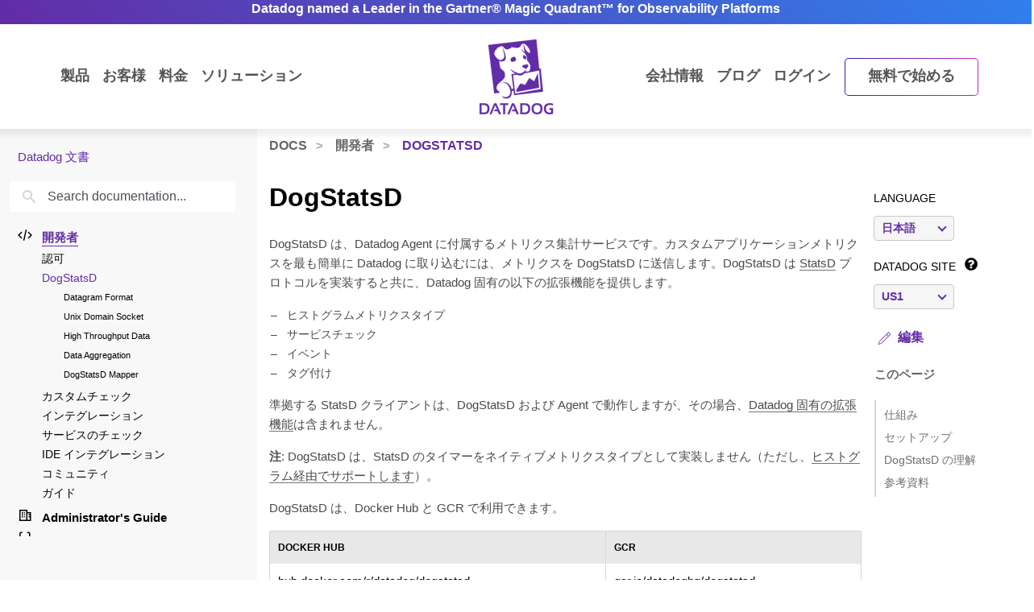

--- FILE ---
content_type: text/html; charset=utf-8
request_url: https://docs.datadoghq.com/ja/developers/dogstatsd/
body_size: 122421
content:
<!doctype html><html lang=ja data-base-url=https://docs.datadoghq.com/ data-type=developers data-page-code-lang data-current-section=ja/developers/dogstatsd/ data-relpermalink=/ja/developers/dogstatsd/ data-env=live data-commit-ref style=opacity:0 class="banner announcement"><head><script type=text/javascript src="https://consent.trustarc.com/v2/autoblockasset/core.min.js?cmId=ufocto"></script><script type=text/javascript src="https://consent.trustarc.com/v2/autoblock?cmId=ufocto"></script><script>(function(e,t,n,s,o,i){e.hj=e.hj||function(){(e.hj.q=e.hj.q||[]).push(arguments)},e._hjSettings={hjid:1021060,hjsv:6},o=t.getElementsByTagName("head")[0],i=t.createElement("script"),i.async=1,i.src=n+e._hjSettings.hjid+s+e._hjSettings.hjsv,o.appendChild(i)})(window,document,"https://static.hotjar.com/c/hotjar-",".js?sv=")</script><script async src="https://www.googletagmanager.com/gtag/js?id=UA-21102638-5"></script><script>(function(e,t,n,s,o){e[s]=e[s]||[],e[s].push({"gtm.start":(new Date).getTime(),event:"gtm.js"});var a=t.getElementsByTagName(n)[0],i=t.createElement(n),r=s!="dataLayer"?"&l="+s:"";i.async=!0,i.src="https://www.googletagmanager.com/gtm.js?id="+o+r,a.parentNode.insertBefore(i,a)})(window,document,"script","dataLayer","GTM-WDC8G6")</script><script type=text/javascript>(function(){var e,t=!1;function n(){t===!1&&(t=!0,Munchkin.init("875-UVY-685",{asyncOnly:!0}))}e=document.createElement("script"),e.type="text/javascript",e.async=!0,e.src="//munchkin.marketo.net/munchkin.js",e.onreadystatechange=function(){(this.readyState=="complete"||this.readyState=="loaded")&&n()},e.onload=n,document.getElementsByTagName("head")[0].appendChild(e)})()</script><script type=text/javascript src=https://docs.datadoghq.com/static/dd-libs.5aa70da5c5855f87de70f14ddd80c9728373f621276264c389392618e9507bf7b1db87b95066f8bb6afa45bd61eba2ab351a334f4034dc71a293c0bd2f60271b.js integrity="sha512-WqcNpcWFX4fecPFN3YDJcoNz9iEnYmTDiTkmGOlQe/ex24e5UGb4u2r6Rb1h66KrNRozT0A03HGik8C9L2AnGw==" crossorigin=anonymous></script><script type=text/javascript src=https://docs.datadoghq.com/static/dd-browser-logs-rum.js integrity crossorigin=anonymous defer></script><script type=text/javascript src=https://docs.datadoghq.com/static/lang-redirects.2c29a98c4bf7627e8f396e043c8495a1f2fe1d7463077a6956e26c78d71206ff3d7c1cde56eb62b33d376ad0a52d21d643cf2a76785a62c873c80d690b89fd3d.js integrity="sha512-LCmpjEv3Yn6POW4EPISVofL+HXRjB3ppVuJseNcSBv89fBzeVutisz03atClLSHWQ88qdnhaYshzyA1pC4n9PQ==" crossorigin=anonymous></script><script type=text/javascript src=https://docs.datadoghq.com/static/region-redirects.a74203c022d24b177fc1df5b8d457b953a9a7b9601bf677bab1ab708ab98fd3222333af2aa846f5fda5934940ba4bb029160792534339a3345ceb8fa5d7f5257.js integrity="sha512-p0IDwCLSSxd/wd9bjUV7lTqae5YBv2d7qxq3CKuY/TIiMzryqoRvX9pZNJQLpLsCkWB5JTQzmjNFzrj6XX9SVw==" crossorigin=anonymous></script><style>.cdoc__hidden{display:none}.cdoc-offscreen{position:absolute;left:-9999px;visibility:hidden}#cdoc-filters-menu{width:100%;margin-top:-10px}.cdoc-pills-container{display:inline-block;margin-right:1em;margin-top:10px}.cdoc-pills-container:last-child{margin-right:0}#cdoc-filters-pill-menu{white-space:nowrap}#cdoc-selector{top:95px;margin-top:-10px}@media(max-width:991px){#cdoc-selector{top:90px}}#cdoc-selector,#cdoc-content.customizable{visibility:hidden}#cdoc-content.customizable h1,#cdoc-content.customizable h2,#cdoc-content.customizable h3,#cdoc-content.customizable h4,#cdoc-content.customizable h5,#cdoc-content.customizable h6{scroll-margin-top:95px}.cdoc-pill{color:#000;background-color:#fff;border:1px solid #c7c7c7;border-radius:4px;display:inline-flex;align-items:center;margin-right:6px;cursor:pointer;font-weight:400;font-variant-numeric:lining-nums;font-size:16px;height:31px;padding-left:10px;padding-right:10px}.cdoc-pill.selected{color:#fff;background-color:#632ca6;border-color:#632ca6}.cdoc-filter__container{display:inline-block;margin-right:25px}.cdoc-dropdown-container{display:inline-block;margin-right:1em;margin-top:10px}#cdoc-selector p.cdoc-filter-label{margin-top:0;margin-bottom:10px;font-weight:400;text-transform:uppercase;font-size:14px;line-height:18px}.cdoc-dropdown-options-list{min-width:100%;background-color:#e6d6d6;box-shadow:rgba(0,0,0,.25)0 4px 20px;border-radius:6px;z-index:2000}.cdoc-dropdown-option:hover{background-color:#f6f6f6;color:#632ca6}.cdoc-dropdown-option{display:block;width:100%;padding-bottom:8px;padding-left:10px;padding-right:16px;padding-top:4px;font-weight:400;font-variant-numeric:lining-nums;color:#000;background-color:initial;text-align:inherit;white-space:nowrap;border:0;line-height:20px}button.cdoc-dropdown-btn{width:100%;display:flex;align-items:center;justify-content:space-between;height:31px;color:#632ca6;border:1px solid #c7c7c7;border-radius:4px;padding:0 .6rem .1rem;background-color:#f6f6f6;font-weight:600;line-height:20px;box-sizing:border-box;font-variant-numeric:lining-nums}.cdoc-dropdown{width:100%;display:block;position:relative;margin-right:1em}.cdoc-dropdown .cdoc-chevron{display:inline-block;transform:rotate(45deg);width:8px;height:8px;display:inline-block;border:2px solid #632ca6;border-top:none;border-left:none}.cdoc-dropdown.cdoc-dropdown__expanded .cdoc-chevron{transform:rotate(-135deg);margin-top:5px}.cdoc-dropdown-options-list{display:none;background-color:#fff}.cdoc-dropdown.cdoc-dropdown__expanded .cdoc-dropdown-options-list{display:block;position:absolute;top:39px}#cdoc-content table ul,#cdoc-content table p{font-size:16px;font-family:nationalweb,Helvetica,Arial,sans-serif}#cdoc-content .alert p{font-size:16px;font-family:nationalweb,Helvetica,Arial,sans-serif;margin-bottom:0}#cdoc-content .alert p+p{margin-top:16px}div.cdoc-code-snippet.cdoc-language-shell span.line:before{content:"$ ";display:inline}div.cdoc-code-snippet.cdoc-language-bash span.line:before{content:"$ ";display:inline}span.s1 code.cdoc,span.s2 code.cdoc{color:#c41a16}</style><script>"use strict";(()=>{var t,a,r,c,l,u,h,m,f,p,g,v,b,j,y,_,B,L=Object.create,o=Object.defineProperty,F=Object.getOwnPropertyDescriptor,I=Object.getOwnPropertyNames,H=Object.getPrototypeOf,P=Object.prototype.hasOwnProperty,n=(e,t)=>()=>(e&&(t=e(e=0)),t),e=(e,t)=>()=>(t||e((t={exports:{}}).exports,t),t.exports),R=(e,t)=>{for(var n in t)o(e,n,{get:t[n],enumerable:!0})},d=(e,t,n,s)=>{if(t&&typeof t=="object"||typeof t=="function")for(let i of I(t))!P.call(e,i)&&i!==n&&o(e,i,{get:()=>t[i],enumerable:!(s=F(t,i))||s.enumerable});return e},w=(e,t,n)=>(n=e!=null?L(H(e)):{},d(t||!e||!e.__esModule?o(n,"default",{value:e,enumerable:!0}):n,e)),N=e=>d(o({},"__esModule",{value:!0}),e),D=e(e=>{"use strict";Object.defineProperty(e,"__esModule",{value:!0}),e.buildCustomizationMenuUi=0[0];var t=e=>{let t='<div id="cdoc-filters-menu">';return t+=n({filters:e}),t+=o({filters:e}),t+="</div>",t+="<hr />",t};e.buildCustomizationMenuUi=t;function n(e){let t='<div class="filter-selector-menu" id="cdoc-filters-pill-menu">';return Object.keys(e.filters).forEach(n=>{let o=e.filters[n];t+=s({filter:o})}),t+="</div>",t}function s(e){let n=e.filter.currentValue||e.filter.defaultValue,t='<div class="cdoc-pills-container">';return t+=`<p 
    id="cdoc-${e.filter.id}-pills-label" 
    class="cdoc-filter-label"
  >${e.filter.label}</p>`,e.filter.options.forEach(s=>{let o=s.id===n;t+=`<button
      class="cdoc-filter__option cdoc-pill ${o?"selected":""}" 
      data-filter-id="${e.filter.id}" 
      data-option-id="${s.id}"
      aria-selected="${o}"
      tabIndex="0"
    >${s.label}</button>`}),t+="</div>",t}function o(e){let t='<div class="filter-selector-menu cdoc-offscreen" id="cdoc-filters-dropdown-menu">';return Object.keys(e.filters).forEach(n=>{let s=e.filters[n];t+=i({filter:s})}),t+="</div>",t}function i(e){let s=e.filter.currentValue||e.filter.defaultValue,n=`cdoc-${e.filter.id}-dropdown-label`,t='<div class="cdoc-dropdown-container">';return t+=`<p 
    id="${n}" 
    class="cdoc-filter-label"
  >${e.filter.label}</p>`,t+=`<div 
    id="cdoc-dropdown-${e.filter.id}" 
    class="cdoc-dropdown">`,t+=`
    <button
      class="cdoc-dropdown-btn" 
      type="button"
      tabIndex="0"
      aria-haspopup="listbox"
      aria-expanded="false" 
      aria-labelledby="${n}">
      <span 
        id="cdoc-dropdown-${e.filter.id}-label" 
        class="cdoc-btn-label"
      >${e.filter.options.find(e=>e.id===s).label}</span>
      <div class="cdoc-chevron"></div>
    </button>`,t+=`<div 
    class="cdoc-dropdown-options-list" 
    role="listbox" 
    aria-labelledby="${n}">`,e.filter.options.forEach(n=>{let o=n.id===s;t+=`<a 
      class="cdoc-dropdown-option 
      cdoc-filter__option ${o?"selected":""}" 
      data-filter-id="${e.filter.id}" 
      data-option-id="${n.id}"
      role="option" 
      aria-selected="${o}"
      tabIndex="0"
    >${n.label}</a>`}),t+="</div>",t+="</div>",t+="</div>",t}}),z=e(e=>{"use strict";Object.defineProperty(e,"__esModule",{value:!0}),e.getTraitValsFromUrl=t;function t(e){let n=e.url.searchParams,t={};return n.forEach((n,s)=>{e.traitIds.includes(s)&&(t[s]=n)}),t}}),T=e(e=>{"use strict";Object.defineProperty(e,"__esModule",{value:!0}),e.writeTraitValsToUrl=t;function t(e){let s=e.url.searchParams,t=Object.assign({},e.traitValsById);s.forEach((n,s)=>{s in e.traitValsById||(t[s]=n)});let o=Object.keys(t).sort(),n=new URL(e.url.origin+e.url.pathname);return o.forEach(e=>{n.searchParams.set(e,t[e])}),e.url.hash&&(n.hash=e.url.hash),n}}),O=e(e=>{"use strict";Object.defineProperty(e,"__esModule",{value:!0}),e.CdocsClientStorage=0[0];var t=class{constructor(e){this.topLevelKey=e.topLevelKey,this.maxKeyCount=e.maxKeyCount,this.storage={},this.loadLocalStorageData()}getTraitVals(){let e={};for(let t in this.storage)e[t]=this.storage[t].value;return e}setTraitVals(e){for(let t in e)this.storage[t]={value:e[t],timestamp:Date.now()};if(Object.keys(this.storage).length>this.maxKeyCount){let e=Object.keys(this.storage).sort((e,t)=>this.storage[e].timestamp-this.storage[t].timestamp);for(;e.length>this.maxKeyCount;)delete this.storage[e.shift()]}return this.writeToLocalStorage(),this.getTraitVals()}async writeToLocalStorage(){localStorage.setItem(this.topLevelKey,JSON.stringify(this.storage))}loadLocalStorageData(){let e=localStorage.getItem(this.topLevelKey);e&&(this.storage=JSON.parse(e))}clear(){this.storage={},this.writeToLocalStorage()}destroy(){this.storage={},localStorage.removeItem(this.topLevelKey)}};e.CdocsClientStorage=t}),M=e(e=>{"use strict";Object.defineProperty(e,"__esModule",{value:!0}),e.RESOLVED_OPTION_GROUP_ID_REGEX=e.OPTION_GROUP_ID_REGEX=e.GLOBAL_PLACEHOLDER_REGEX=e.PLACEHOLDER_REGEX=e.SNAKE_CASE_REGEX=0[0],e.SNAKE_CASE_REGEX=/^[a-z0-9]+(_[a-z0-9]+)*$/,e.PLACEHOLDER_REGEX=/<([A-Z0-9_]+)>/,e.GLOBAL_PLACEHOLDER_REGEX=/<([A-Z0-9_]+)>/g,e.OPTION_GROUP_ID_REGEX=/^([a-z0-9]+|<([A-Z0-9_]+)>)(_([a-z0-9]+)|_<([A-Z0-9_]+)>)*_options(_v[0-9]+)?$/,e.RESOLVED_OPTION_GROUP_ID_REGEX=/^[a-z0-9]+(_[a-z0-9]+)*_options(_v[0-9]+)?$/}),S=e(e=>{"use strict";Object.defineProperty(e,"__esModule",{value:!0}),e.resolveFilters=s,e.resolveFilterOptionsSource=n;var t=M();function s(e){let t={},s=Object.assign({},e.valsByTraitId);return Object.values(e.filtersManifest.filtersByTraitId).map(e=>e.config).forEach(o=>{let i=n({pageFilterConfig:o,selectedValsByTraitId:s}),r=i.default_value||e.filtersManifest.optionGroupsById[i.option_group_id].find(e=>e.default).id,c=e.filtersManifest.optionGroupsById[i.option_group_id].map(e=>e.id),a=e.valsByTraitId[i.trait_id];a&&!c.includes(a)&&(a=r,s[i.trait_id]=r);let l={id:i.trait_id,label:i.label,defaultValue:r,currentValue:a,options:e.filtersManifest.optionGroupsById[i.option_group_id].map(e=>({id:e.id,label:e.label}))};t[i.trait_id]=l}),t}function n(e){let n=Object.assign({},e.pageFilterConfig);return t.GLOBAL_PLACEHOLDER_REGEX.test(n.option_group_id)&&(n.option_group_id=n.option_group_id.replace(t.GLOBAL_PLACEHOLDER_REGEX,(t,n)=>e.selectedValsByTraitId[n.toLowerCase()])),n}}),A=e((e,t)=>{"use strict";function s(e,t){function n(){this.constructor=e}n.prototype=t.prototype,e.prototype=new n}function n(e,t,s,o){this.message=e,this.expected=t,this.found=s,this.location=o,this.name="SyntaxError",typeof Error.captureStackTrace=="function"&&Error.captureStackTrace(this,n)}s(n,Error),n.buildMessage=function(e,t){var r={literal:function(e){return'"'+i(e.text)+'"'},class:function(e){var t=e.parts.map(function(e){return Array.isArray(e)?o(e[0])+"-"+o(e[1]):o(e)});return"["+(e.inverted?"^":"")+t+"]"},any:function(){return"any character"},end:function(){return"end of input"},other:function(e){return e.description},not:function(e){return"not "+a(e.expected)}};function s(e){return e.charCodeAt(0).toString(16).toUpperCase()}function i(e){return e.replace(/\\/g,"\\\\").replace(/"/g,'\\"').replace(/\0/g,"\\0").replace(/\t/g,"\\t").replace(/\n/g,`\\n`).replace(/\r/g,"\\r").replace(/[\x00-\x0F]/g,function(e){return"\\x0"+s(e)}).replace(/[\x10-\x1F\x7F-\x9F]/g,function(e){return"\\x"+s(e)})}function o(e){return e.replace(/\\/g,"\\\\").replace(/\]/g,"\\]").replace(/\^/g,"\\^").replace(/-/g,"\\-").replace(/\0/g,"\\0").replace(/\t/g,"\\t").replace(/\n/g,`\\n`).replace(/\r/g,"\\r").replace(/[\x00-\x0F]/g,function(e){return"\\x0"+s(e)}).replace(/[\x10-\x1F\x7F-\x9F]/g,function(e){return"\\x"+s(e)})}function a(e){return r[e.type](e)}function c(e){var n,s,t=e.map(a);if(t.sort(),t.length>0){for(n=1,s=1;n<t.length;n++)t[n-1]!==t[n]&&(t[s]=t[n],s++);t.length=s}switch(t.length){case 1:return t[0];case 2:return t[0]+" or "+t[1];default:return t.slice(0,-1).join(", ")+", or "+t[t.length-1]}}function l(e){return e?'"'+i(e)+'"':"end of input"}return"Expected "+c(e)+" but "+l(t)+" found."};function o(e,t){t=t!==0[0]?t:{};var g,U,s={},ne={Top:C},te=C,ee="/",y=".",Ie="#",J="=",Be="(",We=")",p=",",Q="[",X="]",G="null",Y="true",q="false",Ue="{",Je="}",At=":",kt="-",O='"',A="\\",Ct="n",_t="r",yt="t",jt=/^[$@]/,j=/^[0-9]/,bt=/^[^\0-\x1F"\\]/,M=/^[a-zA-Z0-9_-]/,vt=/^[ \n\t]/,T=d("/",!1),gt=l("tag name"),pt=l("class"),ut=l("id"),L=d("=",!1),dt=d("(",!1),lt=d(")",!1),b=d(",",!1),ct=l("variable"),st=l("null"),tt=l("boolean"),Ze=d("[",!1),Xe=d("]",!1),Ge=d("{",!1),Ye=d("}",!1),ie=d(":",!1),$e=l("number"),Le=l("string"),Ne=l("identifier"),De=l("whitespace"),ze=function(e){return{type:"variable",meta:{variable:e}}},Te=function(e){return{type:"annotation",meta:{attributes:e}}},Fe=function(e,t){return t},je=function(e,t,n,s){t&&(n=n||[],n.unshift({type:"attribute",name:"primary",value:t}));let[o,i]=s?["tag",0]:["tag_open",1];return{type:o,nesting:i,meta:{tag:e,attributes:n}}},pe=function(e){return{type:"tag_close",nesting:-1,meta:{tag:e}}},me=function(e,t){return e?[e,...t]:[]},S=function(e){return e},qe=function(e){return e},ae=function(e){return e},re=function(e){return e},ce=function(e){return{type:"class",name:e,value:!0}},le=function(e){return{type:"attribute",name:"id",value:e}},de=function(e,t){return{type:"attribute",name:e,value:t}},ue=function(e,t,n){return t?[t,...n]:[]},he=function(e,t){let n={};for(let[e,{name:s,value:o}]of t.entries())n[s||e]=o;return new Pe(e,n)},se=function(e){return e},fe=function(e,t){return{name:e,value:t}},w=function(e){return e},ge=function(e,t,n){return e==="@"?[t,...n]:new He([t,...n])},ve=function(){return null},be=function(){return!0},oe=function(){return!1},ye=function(e,t){return[e,...t]},_e=function(e){return e||[]},we=function(e,t){return Object.assign(e,...t)},Oe=function(e){return e||{}},xe=function(e,t){return e==="$$mdtype"?{}:{[e]:t}},Ce=function(){return parseFloat(Re())},Ee=function(e){return e.join("")},ke=function(){return`
`},Ae=function(){return"\r"},Se=function(){return"	"},Me=function(e){return e},o=0,a=0,v=[{line:1,column:1}],h=[],i=0;if("startRule"in t){if(!(t.startRule in ne))throw new Error(`Can't start parsing from rule "`+t.startRule+'".');te=ne[t.startRule]}function Re(){return e.substring(a,o)}function Lt(){return a}function Nt(){return[a,o]}function Dt(){return f(a,o)}function zt(t,n){throw n=n!==0[0]?n:f(a,o),V([l(t)],e.substring(a,o),n)}function Tt(e,t){throw t=t!==0[0]?t:f(a,o),et(e,t)}function d(e,t){return{type:"literal",text:e,ignoreCase:t}}function Ft(e,t,n){return{type:"class",parts:e,inverted:t,ignoreCase:n}}function Mt(){return{type:"any"}}function Ke(){return{type:"end"}}function l(e){return{type:"other",description:e}}function K(t){var s,n=v[t];if(n)return n;for(s=t-1;!v[s];)s--;for(n=v[s],n={line:n.line,column:n.column};s<t;)e.charCodeAt(s)===10?(n.line++,n.column=1):n.column++,s++;return v[t]=n,n}U=typeof t.filename=="string"&&t.filename.length>0;function f(e,n){var o,i,s={};return U&&(s.filename=t.filename),o=K(e),s.start={offset:e,line:o.line,column:o.column},i=K(n),s.end={offset:n,line:i.line,column:i.column},s}function Qe(){h.push({pos:o,variants:[]})}function c(e){var t=h[h.length-1];o<t.pos||(o>t.pos&&(t.pos=o,t.variants=[]),t.variants.push(e))}function St(e){var n=h.pop(),s=h[h.length-1],t=n.variants;s.pos===n.pos&&(e&&(t=t.map(function(e){return e.type==="not"?e.expected:{type:"not",expected:e}})),Array.prototype.push.apply(s.variants,t))}function et(e,t){return new n(e,null,null,t)}function V(e,t,s){return new n(n.buildMessage(e,t,s),e,t,s)}function nt(){var n=h[0],t=n.pos;return V(n.variants,t<e.length?e.charAt(t):null,t<e.length?f(t,t+1):f(t,t))}function C(){var e,t=function(e){i===0&&c(e)};return e=ot(),e===s&&(e=it(),e===s&&(e=at(),e===s&&(e=rt()))),e}function ot(){var e,t,n=function(e){i===0&&c(e)};return t=o,e=k(),e===s&&(e=D()),e!==s&&(a=t,e=ze(e)),t=e,t}function it(){var e,t,n,l,d=function(e){i===0&&c(e)};if(e=o,n=P(),n!==s){for(l=[],t=r();t!==s;)l.push(t),t=r();a=e,e=Te(n)}else o=e,e=s;return e}function at(){var t,n,l,d,u,h,f,p=function(e){i===0&&c(e)};if(d=o,h=I(),h!==s){for(f=[],t=r();t!==s;)f.push(t),t=r();for(t=o,l=m(),l!==s?(u=r(),u===s&&(u=null),a=t,t=Fe(h,l)):(o=t,t=s),t===s&&(t=null),l=P(),l===s&&(l=null),u=[],n=r();n!==s;)u.push(n),n=r();p(T),e.charCodeAt(o)===47?(n=ee,o++):n=s,n===s&&(n=null),a=d,d=je(h,t,l,n)}else o=d,d=s;return d}function rt(){var t,n,r,l=function(e){i===0&&c(e)};return t=o,l(T),e.charCodeAt(o)===47?(n=ee,o++):n=s,n!==s?(r=I(),r!==s?(a=t,t=pe(r)):(o=t,t=s)):(o=t,t=s),t}function I(){var e,t=function(e){i===0&&c(e)};return t(gt),i++,e=u(),i--,e}function P(){var e,t,n,r,l=function(e){i===0&&c(e)};if(e=o,n=N(),n!==s){for(r=[],t=R();t!==s;)r.push(t),t=R();a=e,e=me(n,r)}else o=e,e=s;return e}function R(){var e,t,n,l=function(e){i===0&&c(e)};if(e=o,n=[],t=r(),t!==s)for(;t!==s;)n.push(t),t=r();else n=s;return n!==s?(t=N(),t!==s?(a=e,e=S(t)):(o=e,e=s)):(o=e,e=s),e}function N(){var e,t,n=function(e){i===0&&c(e)};return t=o,e=mt(),e!==s&&(a=t,e=qe(e)),t=e,t===s&&(t=o,e=ht(),e!==s&&(a=t,e=ae(e)),t=e,t===s&&(t=o,e=ft(),e!==s&&(a=t,e=re(e)),t=e)),t}function ht(){var t,n,r,l=function(e){i===0&&c(e)};return l(pt),i++,t=o,e.charCodeAt(o)===46?(n=y,o++):n=s,n!==s?(r=u(),r!==s?(a=t,t=ce(r)):(o=t,t=s)):(o=t,t=s),i--,t}function mt(){var t,n,r,l=function(e){i===0&&c(e)};return l(ut),i++,t=o,e.charCodeAt(o)===35?(n=Ie,o++):n=s,n!==s?(r=u(),r!==s?(a=t,t=le(r)):(o=t,t=s)):(o=t,t=s),i--,t}function ft(){var t,n,r,l,d=function(e){i===0&&c(e)};return t=o,n=u(),n!==s?(d(L),e.charCodeAt(o)===61?(r=J,o++):r=s,r!==s?(l=m(),l!==s?(a=t,t=de(n,l)):(o=t,t=s)):(o=t,t=s)):(o=t,t=s),t}function D(){var t,n,l,d,h,m,f,p,g=function(e){i===0&&c(e)};if(t=o,d=u(),d!==s)if(g(dt),e.charCodeAt(o)===40?(m=Be,o++):m=s,m!==s){for(p=[],n=r();n!==s;)p.push(n),n=r();for(n=o,l=z(),l===s&&(l=null),f=[],h=F();h!==s;)f.push(h),h=F();a=n,n=ue(d,l,f),g(lt),e.charCodeAt(o)===41?(l=We,o++):l=s,l!==s?(a=t,t=he(d,n)):(o=t,t=s)}else o=t,t=s;else o=t,t=s;return t}function z(){var t,n,r,l,d=function(e){i===0&&c(e)};return n=o,t=o,r=u(),r!==s?(d(L),e.charCodeAt(o)===61?(l=J,o++):l=s,l!==s?(a=t,t=se(r)):(o=t,t=s)):(o=t,t=s),t===s&&(t=null),r=m(),r!==s?(a=n,n=fe(t,r)):(o=n,n=s),n}function F(){var t,n,l,d,u,h=function(e){i===0&&c(e)};for(t=o,d=[],n=r();n!==s;)d.push(n),n=r();if(h(b),e.charCodeAt(o)===44?(n=p,o++):n=s,n!==s){for(u=[],l=r();l!==s;)u.push(l),l=r();l=z(),l!==s?(a=t,t=w(l)):(o=t,t=s)}else o=t,t=s;return t}function x(){var t,n,a,l=function(e){i===0&&c(e)};for(n=o,a=[],t=r();t!==s;)a.push(t),t=r();return l(b),e.charCodeAt(o)===44?(t=p,o++):t=s,t!==s?(a=[a,t],n=a):(o=n,n=s),n===s&&(n=null),n}function k(){var t,n,r,l,d,h=function(e){i===0&&c(e)};if(h(ct),i++,t=o,jt.test(e.charAt(o))?(n=e.charAt(o),o++):n=s,n!==s)if(l=u(),l!==s){for(d=[],r=E();r!==s;)d.push(r),r=E();a=t,t=ge(n,l,d)}else o=t,t=s;else o=t,t=s;return i--,t}function E(){var t,n,r,l,d=function(e){i===0&&c(e)};return t=o,e.charCodeAt(o)===46?(r=y,o++):r=s,r!==s?(n=u(),n!==s?(a=t,t=se(n)):(o=t,t=s)):(o=t,t=s),t===s&&(t=o,e.charCodeAt(o)===91?(r=Q,o++):r=s,r!==s?(n=W(),n===s&&(n=_()),n!==s?(e.charCodeAt(o)===93?(l=X,o++):l=s,l!==s?(a=t,t=w(n)):(o=t,t=s)):(o=t,t=s)):(o=t,t=s)),t}function m(){var e,t=function(e){i===0&&c(e)};return e=wt(),e===s&&(e=Ot(),e===s&&(e=_(),e===s&&(e=W(),e===s&&(e=xt(),e===s&&(e=Et(),e===s&&(e=D(),e===s&&(e=k()))))))),e}function wt(){var t,n,r=function(e){i===0&&c(e)};return r(st),i++,n=o,e.substr(o,4)===G?(t=G,o+=4):t=s,t!==s&&(a=n,t=ve()),n=t,i--,n}function Ot(){var t,n,r=function(e){i===0&&c(e)};return r(tt),i++,n=o,e.substr(o,4)===Y?(t=Y,o+=4):t=s,t!==s&&(a=n,t=be()),n=t,n===s&&(n=o,e.substr(o,5)===q?(t=q,o+=5):t=s,t!==s&&(a=n,t=oe()),n=t),i--,n}function xt(){var t,n,l,d,u,h,f,p=function(e){i===0&&c(e)};if(l=o,p(Ze),e.charCodeAt(o)===91?(h=Q,o++):h=s,h!==s){for(f=[],t=r();t!==s;)f.push(t),t=r();if(t=o,d=m(),d!==s){for(n=[],u=B();u!==s;)n.push(u),u=B();u=x(),a=t,t=ye(d,n)}else o=t,t=s;for(t===s&&(t=null),d=[],n=r();n!==s;)d.push(n),n=r();p(Xe),e.charCodeAt(o)===93?(n=X,o++):n=s,n!==s?(a=l,l=_e(t)):(o=l,l=s)}else o=l,l=s;return l}function B(){var t,n,l,d,u,h=function(e){i===0&&c(e)};for(t=o,d=[],n=r();n!==s;)d.push(n),n=r();if(h(b),e.charCodeAt(o)===44?(n=p,o++):n=s,n!==s){for(u=[],l=r();l!==s;)u.push(l),l=r();l=m(),l!==s?(a=t,t=w(l)):(o=t,t=s)}else o=t,t=s;return t}function Et(){var t,n,l,d,u,h,m,f=function(e){i===0&&c(e)};if(l=o,f(Ge),e.charCodeAt(o)===123?(h=Ue,o++):h=s,h!==s){for(m=[],t=r();t!==s;)m.push(t),t=r();if(t=o,d=$(),d!==s){for(n=[],u=H();u!==s;)n.push(u),u=H();u=x(),a=t,t=we(d,n)}else o=t,t=s;for(t===s&&(t=null),d=[],n=r();n!==s;)d.push(n),n=r();f(Ye),e.charCodeAt(o)===125?(n=Je,o++):n=s,n!==s?(a=l,l=Oe(t)):(o=l,l=s)}else o=l,l=s;return l}function H(){var t,n,l,d,u,h=function(e){i===0&&c(e)};for(t=o,d=[],n=r();n!==s;)d.push(n),n=r();if(h(b),e.charCodeAt(o)===44?(n=p,o++):n=s,n!==s){for(u=[],l=r();l!==s;)u.push(l),l=r();l=$(),l!==s?(a=t,t=S(l)):(o=t,t=s)}else o=t,t=s;return t}function $(){var t,n,l,d,h,f=function(e){i===0&&c(e)};if(t=o,l=u(),l===s&&(l=_()),l!==s)if(f(ie),e.charCodeAt(o)===58?(d=At,o++):d=s,d!==s){for(h=[],n=r();n!==s;)h.push(n),n=r();n=m(),n!==s?(a=t,t=xe(l,n)):(o=t,t=s)}else o=t,t=s;else o=t,t=s;return t}function W(){var t,n,r,l,d,u,h,m=function(e){i===0&&c(e)};if(m($e),i++,r=o,e.charCodeAt(o)===45?(u=kt,o++):u=s,u===s&&(u=null),h=[],j.test(e.charAt(o))?(t=e.charAt(o),o++):t=s,t!==s)for(;t!==s;)h.push(t),j.test(e.charAt(o))?(t=e.charAt(o),o++):t=s;else h=s;if(h!==s){if(t=o,e.charCodeAt(o)===46?(l=y,o++):l=s,l!==s){if(d=[],j.test(e.charAt(o))?(n=e.charAt(o),o++):n=s,n!==s)for(;n!==s;)d.push(n),j.test(e.charAt(o))?(n=e.charAt(o),o++):n=s;else d=s;d!==s?(l=[l,d],t=l):(o=t,t=s)}else o=t,t=s;t===s&&(t=null),a=r,r=Ce()}else o=r,r=s;return i--,r}function _(){var t,n,r,l,d=function(e){i===0&&c(e)};if(d(Le),i++,t=o,e.charCodeAt(o)===34?(r=O,o++):r=s,r!==s){for(l=[],n=Z();n!==s;)l.push(n),n=Z();e.charCodeAt(o)===34?(n=O,o++):n=s,n!==s?(a=t,t=Ee(l)):(o=t,t=s)}else o=t,t=s;return i--,t}function Z(){var t,n=function(e){i===0&&c(e)};return bt.test(e.charAt(o))?(t=e.charAt(o),o++):t=s,t===s&&(t=Ve()),t}function Ve(){var t,n,r,l,d=function(e){i===0&&c(e)};return r=o,e.charCodeAt(o)===92?(l=A,o++):l=s,l!==s?(e.charCodeAt(o)===34?(t=O,o++):t=s,t===s&&(e.charCodeAt(o)===92?(t=A,o++):t=s,t===s&&(t=o,e.charCodeAt(o)===110?(n=Ct,o++):n=s,n!==s&&(a=t,n=ke()),t=n,t===s&&(t=o,e.charCodeAt(o)===114?(n=_t,o++):n=s,n!==s&&(a=t,n=Ae()),t=n,t===s&&(t=o,e.charCodeAt(o)===116?(n=yt,o++):n=s,n!==s&&(a=t,n=Se()),t=n)))),t!==s?(a=r,r=Me(t)):(o=r,r=s)):(o=r,r=s),r}function u(){var t,n,a,r=function(e){i===0&&c(e)};if(r(Ne),i++,n=o,a=[],M.test(e.charAt(o))?(t=e.charAt(o),o++):t=s,t!==s)for(;t!==s;)a.push(t),M.test(e.charAt(o))?(t=e.charAt(o),o++):t=s;else a=s;return a!==s?n=e.substring(n,o):n=a,i--,n}function r(){var t,n=function(e){i===0&&c(e)};return n(De),i++,vt.test(e.charAt(o))?(t=e.charAt(o),o++):t=s,i--,t}let{Variable:He,Function:Pe}=t;if(Qe(),g=te(),g!==s&&o===e.length)return g;throw g!==s&&o<e.length&&c(Ke()),nt()}t.exports={SyntaxError:n,parse:o}}),k=n(()=>{}),E=n(()=>{}),C=n(()=>{E()}),x=n(()=>{B=w(A()),k(),C()});function i(e){return typeof e=="object"&&"value"in e?e.value!==!1&&e.value!==0[0]&&e.value!==null:e!==!1&&e!==0[0]&&e!==null}_=n(()=>{x(),r()}),a={},R(a,{FunctionRefGenerator:()=>t,default:()=>h}),r=n(()=>{_(),t=class s{static ref=0;static generate(){return`${s.ref++}`}},b={transform(e){return{$$mdtype:"Function",name:"and",value:Object.values(e).every(e=>i(typeof e=="object"?e.value:e)),parameters:e,ref:t.generate()}}},v={transform(e){return{$$mdtype:"Function",name:"or",value:Object.values(e).find(e=>i(e.value))!==0[0],parameters:e,ref:t.generate()}}},g={parameters:{0:{required:!0}},transform(e){return{$$mdtype:"Function",name:"not",value:!i(e[0].value),parameters:e,ref:t.generate()}}},l={transform(e){let n=Object.values(e).map(e=>typeof e=="object"?e.value:e);return{$$mdtype:"Function",name:"equals",value:n.every(e=>e===n[0]),parameters:e,ref:t.generate()}}},f={transform(e){let t;return Object.values(e).forEach(e=>{t===0[0]&&(typeof e=="object"?t=e.value:t=e)}),{$$mdtype:"Function",name:"default",value:t,parameters:e}}},m={transform(e){return typeof e[0]=="object"?JSON.stringify(e[0].value,null,2):JSON.stringify(e[0],null,2)}},h={and:b,or:v,not:g,equals:l,default:f,debug:m}}),p=e(e=>{"use strict";var t,o=e&&e.__importDefault||function(e){return e&&e.__esModule?e:{default:e}};Object.defineProperty(e,"__esModule",{value:!0}),e.reresolveFunctionNode=n,e.reresolveVariableNode=s,t=o((r(),N(a)));function n(e,o){let i=structuredClone(e);for(let[t,e]of Object.entries(i.parameters))e.$$mdtype==="Variable"?i.parameters[t]=s(e,o):e.$$mdtype==="Function"&&(i.parameters[t]=n(e,o));let a=t.default[i.name];if(!a)throw new Error(`Unknown function: ${i.name}`);if(!a.transform)throw new Error(`Function ${i.name} has no transform method`);let r=a.transform(i.parameters,o).value;return i.value=r,i}function s(e,t){let n=structuredClone(e);if(t.variables===0[0])return{$$mdtype:"Variable",path:n.path,value:0[0]};if(t.variables instanceof Function)return{$$mdtype:"Variable",path:n.path,value:t.variables(n.path)};let s;for(let e of n.path)s=s?s[e]:t.variables[e];return n.value=s,n}}),c=e(e=>{"use strict";Object.defineProperty(e,"__esModule",{value:!0}),e.expandClientFunction=e.minifyClientFunction=e.minifyClientVariable=e.expandClientVariable=e.CLIENT_FUNCTION_MINIFY_MAP=e.CLIENT_FUNCTION_EXPAND_MAP=0[0],e.CLIENT_FUNCTION_EXPAND_MAP={F:"Function",a:"and",o:"or",e:"equals",n:"not",def:"default",deb:"debug"},e.CLIENT_FUNCTION_MINIFY_MAP={Function:"F",and:"a",or:"o",equals:"e",not:"n",default:"def",debug:"deb"};var t,n,s,o=e=>{let t=JSON.parse(JSON.stringify(e));return{$$mdtype:"Variable",path:t.p,value:t.v}};e.expandClientVariable=o,t=e=>{let t=JSON.parse(JSON.stringify(e));return{m:"V",p:t.path,v:t.value}},e.minifyClientVariable=t,n=t=>{let n=JSON.parse(JSON.stringify(t));return Object.keys(n.parameters).forEach(t=>{let s=n.parameters[t];typeof s=="object"&&"$$mdtype"in s&&s.$$mdtype==="Function"?n.parameters[t]=(0,e.minifyClientFunction)(s):typeof s=="object"&&"$$mdtype"in s&&s.$$mdtype==="Variable"&&(n.parameters[t]=(0,e.minifyClientVariable)(s))}),{m:e.CLIENT_FUNCTION_MINIFY_MAP[n.$$mdtype],n:e.CLIENT_FUNCTION_MINIFY_MAP[n.name],p:n.parameters,v:n.value,r:n.ref}},e.minifyClientFunction=n,s=t=>{let n=JSON.parse(JSON.stringify(t));return Object.keys(n.p).forEach(t=>{let s=n.p[t];typeof s=="object"&&"m"in s&&s.m==="F"?n.p[t]=(0,e.expandClientFunction)(s):typeof s=="object"&&"m"in s&&s.m==="V"&&(n.p[t]=(0,e.expandClientVariable)(s))}),{$$mdtype:e.CLIENT_FUNCTION_EXPAND_MAP[n.m],name:e.CLIENT_FUNCTION_EXPAND_MAP[n.n],parameters:n.p,value:n.v,ref:n.r}},e.expandClientFunction=s}),u=e(e=>{"use strict";Object.defineProperty(e,"__esModule",{value:!0}),e.VALID_LIFECYCLE_STAGES=0[0],e.VALID_LIFECYCLE_STAGES=["beforeReveal","afterReveal","afterRerender"]}),j=e(e=>{"use strict";i=e&&e.__classPrivateFieldGet||function(e,t,n,s){if(n==="a"&&!s)throw new TypeError("Private accessor was defined without a getter");if(typeof t=="function"?e!==t||!s:!t.has(e))throw new TypeError("Cannot read private member from an object whose class did not declare it");return n==="m"?s:n==="a"?s.call(e):s?s.value:t.get(e)},a=e&&e.__classPrivateFieldSet||function(e,t,n,s,o){if(s==="m")throw new TypeError("Private method is not writable");if(s==="a"&&!o)throw new TypeError("Private accessor was defined without a setter");if(typeof t=="function"?e!==t||!o:!t.has(e))throw new TypeError("Cannot write private member to an object whose class did not declare it");return s==="a"?o.call(e,n):o?o.value=n:t.set(e,n),n},Object.defineProperty(e,"__esModule",{value:!0}),e.ClientFiltersManager=0[0];var t,n,i,a,m=D(),y=z(),j=T(),b=O(),v=S(),g=p(),f=c(),o=u(),h="cdoc-filters-pill-menu",d="cdoc-filters-dropdown-menu",l="cdoc-filters-menu",s="cdoc-offscreen",r=class{constructor(){this.selectedValsByTraitId={},this.ifFunctionsByRef={},this.hooks=o.VALID_LIFECYCLE_STAGES.reduce((e,t)=>(e[t]=[],e),{}),this.browserStorage=new b.CdocsClientStorage({topLevelKey:"datadog-docs-content-filters",maxKeyCount:20})}static get instance(){return i(t,t,"f",n)||a(t,t,new t,"f",n),i(t,t,"f",n)}runHooks(e){this.hooks[e].forEach(e=>e(this.cdocsState))}registerHook(e,t){if(!o.VALID_LIFECYCLE_STAGES.includes(e))throw new Error(`Invalid lifecycle stage: ${e}. Valid stages are: ${o.VALID_LIFECYCLE_STAGES.join(", ")}`);this.hooks[e].push(t)}initialize(e){this.filtersManifest=e.filtersManifest,this.selectedValsByTraitId=e.filtersManifest.defaultValsByTraitId||{},this.ifFunctionsByRef={};let t=this.locateFilterSelectorEl();t&&(Object.keys(e.ifFunctionsByRef).forEach(t=>{this.ifFunctionsByRef[t]=(0,f.expandClientFunction)(e.ifFunctionsByRef[t])}),this.applyFilterSelectionOverrides()?(this.renderFilterMenu(),this.renderPageContent()):this.addFilterSelectorEventListeners()),this.populateRightNav(),this.fitInitialFiltersMenu().then(()=>{this.addWindowResizeListener(),this.revealPage(),this.updateEditButton(),t&&(this.syncUrlWithSelectedVals(),this.browserStorage.setTraitVals(this.selectedValsByTraitId))})}syncUrlWithSelectedVals(){let e=(0,j.writeTraitValsToUrl)({url:new URL(window.location.href),traitValsById:this.selectedValsByTraitId});window.history.replaceState({},"",e.toString())}handleFilterSelectionChange(e){let t=e.target;if(!(t instanceof Element))return;let n=t.getAttribute("data-filter-id");if(!n)return;let s=t.getAttribute("data-option-id");s&&(this.selectedValsByTraitId[n]=s,this.rerender(),this.syncUrlWithSelectedVals(),this.browserStorage.setTraitVals(this.selectedValsByTraitId))}elementIsHidden(e){let t=e;for(;t;){if(t.classList.contains("cdoc__hidden"))return!0;t=t.parentElement}}populateRightNav(){let e="<ul>",s=Array.from(document.querySelectorAll("#mainContent h2, #mainContent h3")),t=2;s.forEach(n=>{if(this.elementIsHidden(n))return;let s=parseInt(n.tagName[1]);s===t?e+="</li>":s>t?e+="<ul>":s<t&&(e+="</ul></li>"),t=s,e+=`<li><a href="#${n.id}">${n.textContent}</a>`}),e+="</li></ul>";let n=document.getElementById("TableOfContents");n&&(n.innerHTML=e)}rerender(){this.renderFilterMenu(),this.renderPageContent(),this.populateRightNav(),this.runHooks("afterRerender")}renderPageContent(){let e={};Object.keys(this.ifFunctionsByRef).forEach(t=>{let s=this.ifFunctionsByRef[t],o=s.value,n=(0,g.reresolveFunctionNode)(s,{variables:this.selectedValsByTraitId});this.ifFunctionsByRef[t]=n,o!==n.value&&(e[t]=n.value)});let t=document.getElementsByClassName("cdoc__toggleable");for(let n=0;n<t.length;n++){let s=t[n],o=s.getAttribute("data-if");if(!o)throw new Error("No ref found on toggleable element");e[o]!==0[0]&&(e[o]?s.classList.remove("cdoc__hidden"):s.classList.add("cdoc__hidden"))}}addDropdownEventListeners(){let e=document.getElementsByClassName("cdoc-dropdown");for(let t=0;t<e.length;t++)e[t].addEventListener("click",e=>{let t=e.target;for(;!t.classList.contains("cdoc-dropdown")&&t.parentElement;)t=t.parentElement;let n=t.classList.toggle("cdoc-dropdown__expanded");t.setAttribute("aria-expanded",n.toString())});document.addEventListener("keydown",e=>{if(e.key==="Enter"){let t=e.target;t.classList.contains("cdoc-filter__option")&&t.click()}}),document.addEventListener("click",t=>{for(let n=0;n<e.length;n++){let s=e[n];s.contains(t.target)||(s.classList.remove("cdoc-dropdown__expanded"),s.setAttribute("aria-expanded","false"))}})}addFilterSelectorEventListeners(){let e=document.getElementsByClassName("cdoc-filter__option");for(let t=0;t<e.length;t++)e[t].addEventListener("click",e=>this.handleFilterSelectionChange(e));this.addDropdownEventListeners()}locateFilterSelectorEl(){let e=document.getElementById("cdoc-selector");return!!e&&(this.filterSelectorEl=e,!0)}applyFilterSelectionOverrides(){let s=Object.keys(this.selectedValsByTraitId),e=!1,t=this.browserStorage.getTraitVals();Object.keys(t).forEach(n=>{s.includes(n)&&this.selectedValsByTraitId[n]!==t[n]&&(this.selectedValsByTraitId[n]=t[n],e=!0)});let n=(0,y.getTraitValsFromUrl)({url:new URL(window.location.href),traitIds:s});return Object.keys(n).forEach(t=>{this.selectedValsByTraitId[t]!==n[t]&&(this.selectedValsByTraitId[t]=n[t],e=!0)}),e}updateEditButton(){let t=document.getElementsByClassName("toc-edit-btn")[0];if(!t)return;let e=t.getElementsByTagName("a")[0];e&&(e.href=e.href.replace(/\.md\/$/,".mdoc.md/"))}revealPage(){this.runHooks("beforeReveal"),this.filterSelectorEl&&(this.filterSelectorEl.style.position="sticky",this.filterSelectorEl.style.backgroundColor="white",this.filterSelectorEl.style.paddingTop="10px",this.filterSelectorEl.style.visibility="visible",this.filterSelectorEl.style.zIndex="1000");let e=document.getElementById("cdoc-content");e&&(e.style.visibility="visible"),this.runHooks("afterReveal")}renderFilterMenu(){if(!this.filterSelectorEl||!this.filtersManifest)throw new Error("Cannot render filter selector without filtersManifest and filterSelectorEl");let e=(0,v.resolveFilters)({filtersManifest:this.filtersManifest,valsByTraitId:this.selectedValsByTraitId});Object.keys(e).forEach(t=>{let n=e[t];this.selectedValsByTraitId[t]=n.currentValue});let t=(0,m.buildCustomizationMenuUi)(e);this.filterSelectorEl.innerHTML=t,this.fitCustomizationMenuToScreen(),this.addFilterSelectorEventListeners()}fitCustomizationMenuToScreen(){let e=document.getElementById(h);if(!e)return;let t=document.getElementById(d);if(!t)throw new Error("Dropdown menu not found");let n=document.getElementById(l);if(!n)throw new Error("Menu wrapper not found");e.scrollWidth>n.clientWidth?(e.classList.add(s),t.classList.remove(s)):(e.classList.remove(s),t.classList.add(s))}addWindowResizeListener(){window.addEventListener("resize",()=>{this.fitCustomizationMenuToScreen()})}async fitInitialFiltersMenu(){return new Promise(e=>{let t=null,s=document.getElementById(h);if(!s)return;if(!document.getElementById(d))throw new Error("Dropdown menu not found");let o=document.getElementById(l);if(!o)throw new Error("Menu wrapper not found");let n=null,i=null,a=null,r=()=>{this.fitCustomizationMenuToScreen(),t&&(t.disconnect(),t=null),e()};t=new ResizeObserver(()=>{n&&clearTimeout(n),n=setTimeout(()=>{let e=o.clientWidth,t=s.scrollWidth,c=i===null||a===null||Math.abs(e-i)>=1||Math.abs(t-a)>=1;if(i=e,a=t,c){n&&clearTimeout(n),n=setTimeout(()=>r(),100);return}r()},100)}),t.observe(o),t.observe(s)})}get cdocsState(){return{selectedValsByTraitId:this.selectedValsByTraitId,ifFunctionsByRef:this.ifFunctionsByRef,filtersManifest:this.filtersManifest,browserStorage:this.browserStorage,filterSelectorEl:this.filterSelectorEl}}};e.ClientFiltersManager=r,t=r,n={value:0[0]}}),y=e(e=>{Object.defineProperty(e,"__esModule",{value:!0});var t=j();window.clientFiltersManager=t.ClientFiltersManager.instance}),y()})()</script><meta charset=utf-8><link rel="dns-prefetch preconnect" href=https://datadog-docs.imgix.net><link rel="dns-prefetch preconnect" href=https://static.hotjar.com><link rel=preload as=font type=font/woff2 href=https://docs.datadoghq.com/fonts/NationalWeb-Light.woff2 crossorigin=anonymous><link rel=preload as=font type=font/woff2 href=https://docs.datadoghq.com/fonts/NationalWeb-Semibold.woff2 crossorigin=anonymous><link rel=preload as=font type=font/woff2 href=https://docs.datadoghq.com/fonts/web-fonts/noto-sans-jp-v24-latin-300.woff2 crossorigin=anonymous><link rel=preload as=font type=font/woff2 href=https://docs.datadoghq.com/fonts/web-fonts/noto-sans-jp-v24-latin-700.woff2 crossorigin=anonymous><title>DogStatsD</title><meta name=viewport content="width=device-width,initial-scale=1"><link rel=canonical href=https://docs.datadoghq.com/ja/developers/dogstatsd/><link rel=alternate hreflang=ja href=https://docs.datadoghq.com/ja/developers/dogstatsd/><link rel=alternate hreflang=en href=https://docs.datadoghq.com/developers/dogstatsd/><link rel=alternate hreflang=fr href=https://docs.datadoghq.com/fr/developers/dogstatsd/><meta http-equiv=X-UA-Compatible content="IE=edge"><link rel=icon type=image/png href=https://docs.datadoghq.com/favicon.ico><link rel=stylesheet integrity="sha256-peVC6Z1g2brTz7j23ck/4UW9vxKL/U8DWZjtXkDsxtY=" href=https://docs.datadoghq.com/styles/style.min.a5e542e99d60d9bad3cfb8f6ddc93fe145bdbf128bfd4f035998ed5e40ecc6d6.css crossorigin=anonymous><meta itemprop=name content="DogStatsD"><meta itemprop=description content="データタイプ、タグ付けなど、DogStatsD の機能の概要"><meta name=twitter:card content="https://datadog-docs.imgix.net/images/og-default/og-thumbnails-generic2.png"><meta name=twitter:site content="@datadoghq"><meta name=twitter:title content="DogStatsD"><meta name=twitter:description content="データタイプ、タグ付けなど、DogStatsD の機能の概要"><meta name=twitter:creator content="@datadoghq"><meta name=twitter:image:src content="https://datadog-docs.imgix.net/images/og-default/og-thumbnails-generic2.png"><meta property="og:title" content="DogStatsD"><meta property="og:type" content="article"><meta property="og:url" content="https://docs.datadoghq.com/ja/developers/dogstatsd/"><meta property="og:image" content="https://datadog-docs.imgix.net/images/og-default/og-thumbnails-generic2.png"><meta property="og:description" content="データタイプ、タグ付けなど、DogStatsD の機能の概要"><meta property="og:site_name" content="Datadogでインフラストラクチャーとアプリケーションのモニタリング"><meta property="article:author" content="Datadog"><meta name=theme-color content="#774aa4"><meta name=description content="データタイプ、タグ付けなど、DogStatsD の機能の概要"></head><body class="ja kind-section developers announcement"><div class=greyside><div class="container container__content h-100"><div class="row h-100"><div class="d-none d-lg-flex col-12 col-sm-3 h-100 grey" style=background:#f8f8f8;z-index:-1></div></div></div></div><div class="announcement-banner text-center"><a class="fw-semibold text-nowrap" href="https://www.datadoghq.com/resources/gartner-magic-quadrant-observability-platforms-2025/?utm_source=inbound&amp;utm_medium=corpsite-display&amp;utm_campaign=dg-apm-ww-announcement-corpsite-announcement-gartnermq2025-obsplat"><span class="d-none d-md-block tw-hidden banner-title-desktop tablet:tw-block">Datadog named a Leader in the Gartner® Magic Quadrant™ for Observability Platforms
</span><span class="d-block d-md-none tw-block tablet:tw-hidden banner-title-mobile">Leader in the Gartner® Magic Quadrant™
</span></a><script>function getGeotarget(){const o=!1,t=null;let e="US";function n(e,t,n){const s=Date.now(),o={value:t,timestamp:s+n};localStorage.setItem(e,JSON.stringify(o))}function s(){const t=window.document.URL.match("(www|docs).datadoghq.com")?"https://www.datadoghq.com/locate":"https://corpsite-staging.datadoghq.com/locate";return fetch(t).then(e=>e.json()).then(t=>{e=t.country,n("country",e,6048e5)}).catch(n("country",e,0))}const i=()=>{try{const n=localStorage.getItem("country"),t=JSON.parse(n);if(Date.now()<t.timestamp)return e=t.value,e;s()}catch{s()}return e};if(t&&!o){i();let n=!1;t.webinars.forEach(t=>{t.codes.includes(e)&&(updateBanner(t),t.lp_link?n=!0:n=!1)})}}getGeotarget();function getLanguage(){const e=window.DD_RUM?.getUser?.().preferred_lang||navigator.language||"en",t=e.split("-");return t[0]}function populateBanner(e){document.querySelector(".banner-title-desktop").innerHTML=e.desktop_title,document.querySelector(".banner-title-mobile").innerHTML=e.mobile_title,document.querySelector(".announcement-banner > a").href=e.link}function updateBanner(e){const t=new Date,s=new Date(e.start_date),o=new Date(e.end_date),n=getLanguage(),{env:i}=document.documentElement.dataset;i!=="live"&&e.hasOwnProperty("test_message")&&e.test_message&&n===e.supported_language&&populateBanner(e),t>=s&&t<=o&&n===e.supported_language&&populateBanner(e)}</script></div><div class=main-nav-wrapper><nav class=main-nav><div class="container d-flex position-relative"><div class="d-none d-lg-flex justify-content-between w-100"><ul class="d-flex flex-row align-items-center list-unstyled m-0 flex-grow-1 justify-content-start"><li class="dropdown product-dropdown"><a class=dropdown href=https://www.datadoghq.com/ja/product/>製品</a><div class="dropdown-menu product-menu" x-data="{
                    openCategory: 'observability',
                    timeoutID: null,
                    setCategory(category) {
                      this.timeoutID = setTimeout(() => {
                        this.openCategory = category;
                        const productMenu = document.querySelector('.product-menu');
                        window.DD_RUM.onReady(function() {
                          if (productMenu.classList.contains('show')) {
                            window.DD_RUM.addAction(`Product Category ${category} Hover`)
                          }
                        })
                      }, 160);
                    },
                    clearCategory() {
                      clearTimeout(this.timeoutID);
                    }
                  }" x-init="
                    const menu = document.querySelector('.product-menu');
                    var observer = new MutationObserver(function(mutations) {
                      mutations.forEach(function(mutation) {
                          if (mutation.attributeName === 'class' && !mutation.target.classList.contains('show')) {
                            openCategory = 'observability';
                          }
                      });
                    });
                    observer.observe(menu, { attributes: true });
                  "><div class=row><div class="col-4 category-toggle-list-column p-4 ps-5"><p class=product-hype>The integrated platform for monitoring & security</p><ul class=category-toggle-list><li><button @mouseover="setCategory('observability')" @mouseout=clearCategory() class=w-100 :class="openCategory === 'observability' ? 'text-primary' : ''"><i class=icon-eye-4></i>Observability</button></li><li><button @mouseover="setCategory('security')" @mouseout=clearCategory() class=w-100 :class="openCategory === 'security' ? 'text-primary' : ''"><i class=icon-security-platform></i>セキュリティ</button></li><li><button @mouseover="setCategory('digital-experience')" @mouseout=clearCategory() class=w-100 :class="openCategory === 'digital-experience' ? 'text-primary' : ''"><i class=icon-rum></i>Digital Experience</button></li><li><button @mouseover="setCategory('software-delivery')" @mouseout=clearCategory() class=w-100 :class="openCategory === 'software-delivery' ? 'text-primary' : ''"><i class=icon-ci></i>Software Delivery</button></li><li><button @mouseover="setCategory('service-management')" @mouseout=clearCategory() class=w-100 :class="openCategory === 'service-management' ? 'text-primary' : ''"><i class=icon-software-catalog></i>Service Management</button></li><li><button @mouseover="setCategory('ai')" @mouseout=clearCategory() class=w-100 :class="openCategory === 'ai' ? 'text-primary' : ''"><i class=icon-bits-ai></i>AI</button></li><li><button @mouseover="setCategory('platform')" @mouseout=clearCategory() class=w-100 :class="openCategory === 'platform' ? 'text-primary' : ''"><i class=icon-dashboard></i>Platform Capabilities</button></li></ul><a href=https://www.datadoghq.com/ja/pricing/ class=pricing-link>View Product Pricing<i class=icon-right-carrot-normal-2></i></a></div><div class=col-8><div class=product-category id=observability-detail x-show="openCategory === 'observability'"><div class=category-description style="background:linear-gradient(90deg,#8000FF 0%,#FF0080 100%)"><i class=icon-eye-4></i><div class=info><p class=category-header>Observability</p><p class=category-description>End-to-end, simplified visibility into your stack’s health & performance</p></div></div><div class="category-details d-flex justify-content-between gap-2"><div class=product-subcategory><p class="subcategory-header fw-bold text-uppercase">インフラ</p><ul class=product-list><li><a href=https://www.datadoghq.com/ja/product/infrastructure-monitoring/ data-dd-action-name="infrastructure_monitoring in observability">インフラ モニタリング</a></li><li><a href=https://www.datadoghq.com/ja/product/metrics/ data-dd-action-name="metrics in observability">Metrics</a></li><li><a href=https://www.datadoghq.com/ja/product/network-monitoring/ data-dd-action-name="network_monitoring in observability">Network Monitoring</a></li><li><a href=https://www.datadoghq.com/ja/product/container-monitoring/ data-dd-action-name="container_monitoring in observability">Container Monitoring</a></li><li><a href=https://www.datadoghq.com/ja/product/kubernetes-autoscaling/ data-dd-action-name="kubernetes_autoscaling in observability">Kubernetes Autoscaling</a></li><li><a href=https://www.datadoghq.com/ja/product/serverless-monitoring/ data-dd-action-name="serverless in observability">Serverless</a></li><li><a href=https://www.datadoghq.com/ja/product/cloud-cost-management/ data-dd-action-name="cloud_cost_management in observability">クラウドコストマネジメント</a></li><li><a href=https://www.datadoghq.com/ja/product/cloudcraft/ data-dd-action-name="cloudcraft in observability">Cloudcraft</a></li><li><a href=https://www.datadoghq.com/ja/product/storage-management/ data-dd-action-name="storage_management in observability">Storage Management</a></li></ul></div><div class=product-subcategory><p class="subcategory-header fw-bold text-uppercase">Applications</p><ul class=product-list><li><a href=https://www.datadoghq.com/ja/product/apm/ data-dd-action-name="application_performance_monitoring in observability">Application Performance Monitoring</a></li><li><a href=https://www.datadoghq.com/ja/product/universal-service-monitoring/ data-dd-action-name="universal_service_monitoring in observability">ユニバーサルサービスモニタリング</a></li><li><a href=https://www.datadoghq.com/ja/product/code-profiling/ data-dd-action-name="continuous_profiler in observability">Continuous Profiler</a></li><li><a href=https://www.datadoghq.com/ja/product/dynamic-instrumentation/ data-dd-action-name="dynamic_instrumentation in observability">Dynamic Instrumentation</a></li><li><a href=https://www.datadoghq.com/ja/product/llm-observability/ data-dd-action-name="llm_observability in observability">LLM Observability</a></li></ul><p class="subcategory-header fw-bold text-uppercase">Data</p><ul class=product-list><li><a href=https://www.datadoghq.com/ja/product/database-monitoring/ data-dd-action-name="database_monitoring in observability">データベースモニタリング</a></li><li><a href=https://www.datadoghq.com/ja/product/data-streams-monitoring/ data-dd-action-name="data_streams_monitoring in observability">データストリーム モニタリング</a></li><li><a href=https://www.datadoghq.com/ja/product/data-observability/quality-monitoring/ data-dd-action-name="quality_monitoring in observability">Quality Monitoring</a></li><li><a href=https://www.datadoghq.com/ja/product/data-observability/jobs-monitoring/ data-dd-action-name="jobs_monitoring in observability">Jobs Monitoring</a></li></ul></div><div class=product-subcategory><p class="subcategory-header fw-bold text-uppercase">ログ</p><ul class=product-list><li><a href=https://www.datadoghq.com/ja/product/log-management/ data-dd-action-name="log_management in observability">ログ管理</a></li><li><a href=https://www.datadoghq.com/ja/product/sensitive-data-scanner/ data-dd-action-name="sensitive_data_scanner in observability">センシティブ データ スキャナー</a></li><li><a href=https://www.datadoghq.com/ja/product/audit-trail/ data-dd-action-name="audit_trail in observability">Audit trail（監査証跡)</a></li><li><a href=https://www.datadoghq.com/ja/product/observability-pipelines/ data-dd-action-name="observability_pipelines in observability">オブザーバビリティ パイプライン</a></li><li><a href=https://www.datadoghq.com/ja/product/error-tracking/ data-dd-action-name="error_tracking in observability">エラー トラッキング</a></li><li><a href=https://www.datadoghq.com/ja/product/cloudprem/ data-dd-action-name="cloudprem in observability">CloudPrem</a></li></ul></div></div></div><div class=product-category id=infra-detail x-show="openCategory === 'infra'"><div class=category-description style=background:linear-gradient(90deg,0%,100%)><i class=icon-host-map></i><div class=info><p class=category-header>インフラ</p><p class=category-description></p></div></div><div class="category-details d-flex justify-content-between gap-2"></div></div><div class=product-category id=apps-detail x-show="openCategory === 'apps'"><div class=category-description style=background:linear-gradient(90deg,0%,100%)><i class=icon-apm></i><div class=info><p class=category-header>Applications</p><p class=category-description></p></div></div><div class="category-details d-flex justify-content-between gap-2"></div></div><div class=product-category id=data-detail x-show="openCategory === 'data'"><div class=category-description style=background:linear-gradient(90deg,0%,100%)><i class=icon-database-2></i><div class=info><p class=category-header>Data</p><p class=category-description></p></div></div><div class="category-details d-flex justify-content-between gap-2"></div></div><div class=product-category id=Logs-detail x-show="openCategory === 'Logs'"><div class=category-description style=background:linear-gradient(90deg,0%,100%)><i class=icon-log></i><div class=info><p class=category-header>ログ</p><p class=category-description></p></div></div><div class="category-details d-flex justify-content-between gap-2"></div></div><div class=product-category id=security-detail x-show="openCategory === 'security'"><div class=category-description style="background:linear-gradient(90deg,#0060FF 0%,#00CAFF 100%)"><i class=icon-security-platform></i><div class=info><p class=category-header>セキュリティ</p><p class=category-description>Detect, prioritize, and respond to threats in real-time</p></div></div><div class="category-details d-flex justify-content-between gap-2"><div class=product-subcategory><p class="subcategory-header fw-bold text-uppercase">Code Security</p><ul class=product-list><li><a href=https://www.datadoghq.com/ja/product/code-security/ data-dd-action-name="code_security in security">Code Security</a></li><li><a href=https://www.datadoghq.com/ja/product/software-composition-analysis/ data-dd-action-name="software_composition_analysis in security">Software Composition Analysis</a></li><li><a href=https://www.datadoghq.com/ja/product/sast/ data-dd-action-name="sast in security">Static Code Analysis (SAST)</a></li><li><a href=https://www.datadoghq.com/ja/product/iast/ data-dd-action-name="iast in security">Runtime Code Analysis (IAST)</a></li><li><a href=https://www.datadoghq.com/ja/product/iac-security data-dd-action-name="iac_security in security">IaC Security</a></li><li><a href=https://www.datadoghq.com/ja/product/secret-scanning/ data-dd-action-name="secret_scanning in security">Secret Scanning</a></li></ul></div><div class=product-subcategory><p class="subcategory-header fw-bold text-uppercase">Cloud Security</p><ul class=product-list><li><a href=https://www.datadoghq.com/ja/product/cloud-security/ data-dd-action-name="cloud_security in security">Cloud Security</a></li><li><a href=https://www.datadoghq.com/ja/product/cloud-security/#posture-management data-dd-action-name="cloud_security_posture_management in security">Cloud Security Posture Management</a></li><li><a href=https://www.datadoghq.com/ja/product/cloud-security/#entitlement-management data-dd-action-name="identity_and_entitlement_management in security">Cloud Infrastructure Entitlement Management</a></li><li><a href=https://www.datadoghq.com/ja/product/cloud-security/#vulnerability-management data-dd-action-name="vulnerability_management in security">Vulnerability Management</a></li><li><a href=https://www.datadoghq.com/ja/product/cloud-security/#compliance data-dd-action-name="compliance in security">Compliance</a></li></ul></div><div class=product-subcategory><p class="subcategory-header fw-bold text-uppercase">Threat Management</p><ul class=product-list><li><a href=https://www.datadoghq.com/ja/product/cloud-siem/ data-dd-action-name="cloud_siem in security">Cloud SIEM</a></li><li><a href=https://www.datadoghq.com/ja/product/workload-protection/ data-dd-action-name="workload_protection in security">Workload Protection</a></li><li><a href=https://www.datadoghq.com/ja/product/app-and-api-protection/ data-dd-action-name="app_and_api_protection in security">App and API Protection</a></li><li><a href=https://www.datadoghq.com/ja/product/sensitive-data-scanner/ data-dd-action-name="sensitive_data_scanner in security">センシティブ データ スキャナー</a></li></ul><p class="subcategory-header fw-bold text-uppercase">Security Labs</p><ul class=product-list><li><a href=https://securitylabs.datadoghq.com/ data-dd-action-name="security_labs_research in security">Security Labs Research</a></li><li><a href=https://opensource.datadoghq.com/ data-dd-action-name="open_source_projects in security">Open Source Projects</a></li></ul></div></div></div><div class=product-category id=digital-experience-detail x-show="openCategory === 'digital-experience'"><div class=category-description style="background:linear-gradient(90deg,#00B765 0%,#00BBED 100%)"><i class=icon-rum></i><div class=info><p class=category-header>Digital Experience</p><p class=category-description>Optimize front-end performance and enhance user experiences</p></div></div><div class="category-details d-flex justify-content-between gap-2"><div class=product-subcategory><p class="subcategory-header fw-bold text-uppercase">Digital Experience</p><ul class=product-list><li><a href=https://www.datadoghq.com/ja/product/real-user-monitoring/ data-dd-action-name="browser_real_user_monitoring in digital_experience">リアルユーザーモニタリング（RUM）</a></li><li><a href=https://www.datadoghq.com/ja/product/real-user-monitoring/mobile-rum/ data-dd-action-name="mobile_real_user_monitoring in digital_experience">Mobile Real User Monitoring</a></li><li><a href=https://www.datadoghq.com/ja/product/product-analytics/ data-dd-action-name="product_analytics in digital_experience">Product Analytics</a></li><li><a href=https://www.datadoghq.com/ja/product/real-user-monitoring/session-replay/ data-dd-action-name="session_replay in digital_experience">Session Replay</a></li><li><a href=https://www.datadoghq.com/ja/product/synthetic-monitoring/ data-dd-action-name="synthetic_monitoring in digital_experience">Synthetic モニタリング</a></li><li><a href=https://www.datadoghq.com/ja/product/mobile-app-testing/ data-dd-action-name="mobile_app_testing in digital_experience">モバイルアプリのテスト</a></li><li><a href=https://www.datadoghq.com/ja/product/error-tracking/ data-dd-action-name="error_tracking in digital_experience">エラー トラッキング</a></li></ul></div><div class="product-subcategory related"><p class="subcategory-header fw-bold text-uppercase">Related Products</p><ul class=product-list><li><a href=https://www.datadoghq.com/ja/product/continuous-testing/ data-dd-action-name="continuous_testing in digital_experience">Continuous Testing</a></li><li><a href=https://www.datadoghq.com/ja/product/platform/dashboards/ data-dd-action-name="dashboards in digital_experience">ダッシュボード</a></li><li><a href=https://www.datadoghq.com/ja/product/apm/ data-dd-action-name="application_performance_monitoring in digital_experience">Application Performance Monitoring</a></li></ul></div></div></div><div class=product-category id=software-delivery-detail x-show="openCategory === 'software-delivery'"><div class=category-description style="background:linear-gradient(90deg,#6300D4 0%,#9C43FE 100%)"><i class=icon-ci></i><div class=info><p class=category-header>Software Delivery</p><p class=category-description>Build, test, secure and ship quality code faster</p></div></div><div class="category-details d-flex justify-content-between gap-2"><div class=product-subcategory><p class="subcategory-header fw-bold text-uppercase">Software Delivery</p><ul class=product-list><li><a href=https://www.datadoghq.com/ja/product/internal-developer-portal/ data-dd-action-name="internal_developer_portal in software_delivery">Internal Developer Portal</a></li><li><a href=https://www.datadoghq.com/ja/product/ci-cd-monitoring/ data-dd-action-name="ci_visibility in software_delivery">CI Visibility</a></li><li><a href=https://www.datadoghq.com/ja/product/test-optimization/ data-dd-action-name="test_optimization in software_delivery">Test Optimization</a></li><li><a href=https://www.datadoghq.com/ja/product/continuous-testing/ data-dd-action-name="continuous_testing in software_delivery">Continuous Testing</a></li><li><a href=https://www.datadoghq.com/ja/product/platform/ides/ data-dd-action-name="ide_plugins in software_delivery">IDE Plugins</a></li><li><a href=https://www.datadoghq.com/ja/product/platform/dora-metrics/ data-dd-action-name="dora_metrics in software_delivery">DORA Metrics</a></li><li><a href=https://www.datadoghq.com/ja/product/feature-flags/ data-dd-action-name="feature_flags in software_delivery">Feature Flags</a></li><li><a href=https://www.datadoghq.com/ja/product/code-coverage/ data-dd-action-name="code_coverage in software_delivery">Code Coverage</a></li></ul></div><div class="product-subcategory related"><p class="subcategory-header fw-bold text-uppercase">Related Products</p><ul class=product-list><li><a href=https://www.datadoghq.com/ja/product/software-composition-analysis/ data-dd-action-name="software_composition_analysis in software_delivery">Software Composition Analysis</a></li><li><a href=https://www.datadoghq.com/ja/product/apm/ data-dd-action-name="application_performance_monitoring in software_delivery">Application Performance Monitoring</a></li><li><a href=https://www.datadoghq.com/ja/product/synthetic-monitoring/ data-dd-action-name="synthetic_monitoring in software_delivery">Synthetic モニタリング</a></li><li><a href=https://www.datadoghq.com/ja/product/real-user-monitoring/ data-dd-action-name="browser_real_user_monitoring in software_delivery">リアルユーザーモニタリング（RUM）</a></li><li><a href=https://www.datadoghq.com/ja/product/workflow-automation/ data-dd-action-name="workflow_automation in software_delivery">ワークフローの自動化</a></li><li><a href=https://www.datadoghq.com/ja/product/platform/integrations/ data-dd-action-name="integrations in software_delivery">integrations</a></li></ul></div></div></div><div class=product-category id=service-management-detail x-show="openCategory === 'service-management'"><div class=category-description style="background:linear-gradient(90deg,#FF0080 0%,#FF5E00 100%)"><i class=icon-software-catalog></i><div class=info><p class=category-header>Service Management</p><p class=category-description>Integrated, streamlined workflows for faster time-to-resolution</p></div></div><div class="category-details d-flex justify-content-between gap-2"><div class=product-subcategory><p class="subcategory-header fw-bold text-uppercase">Service Management</p><ul class=product-list><li><a href=https://www.datadoghq.com/ja/product/incident-response/ data-dd-action-name="incident_response in service_management">インシデント管理</a></li><li><a href=https://www.datadoghq.com/ja/product/software-catalog/ data-dd-action-name="software_catalog in service_management">Software Catalog</a></li><li><a href=https://www.datadoghq.com/ja/product/service-level-objectives/ data-dd-action-name="service_level_objectives in service_management">Service Level Objectives</a></li><li><a href=https://www.datadoghq.com/ja/product/case-management/ data-dd-action-name="case_management in service_management">Case Management</a></li></ul></div><div class=product-subcategory><p class="subcategory-header fw-bold text-uppercase">Actions</p><ul class=product-list><li><a href=https://www.datadoghq.com/ja/product/workflow-automation/ data-dd-action-name="workflow_automation in service_management">ワークフローの自動化</a></li><li><a href=https://www.datadoghq.com/ja/product/app-builder/ data-dd-action-name="app_builder in service_management">App Builder</a></li></ul></div><div class=product-subcategory><p class="subcategory-header fw-bold text-uppercase">Agentic & Embedded</p><ul class=product-list><li><a href=https://www.datadoghq.com/ja/product/ai/bits-ai-sre/ data-dd-action-name="bits_ai_sre in service_management">Bits AI SRE</a></li><li><a href=https://www.datadoghq.com/ja/product/platform/watchdog/ data-dd-action-name="watchdog in service_management">Watchdog</a></li><li><a href=https://www.datadoghq.com/ja/product/event-management/ data-dd-action-name="event_management in service_management">Event Management</a></li></ul></div></div></div><div class=product-category id=ai-detail x-show="openCategory === 'ai'"><div class=category-description style="background:linear-gradient(90deg,#0060FF 0%,#8000FF 100%)"><i class=icon-bits-ai></i><div class=info><p class=category-header>AI</p><p class=category-description>Monitor and improve model performance. Pinpoint root causes and detect anomalies</p></div></div><div class="category-details d-flex justify-content-between gap-2"><div class=product-subcategory><p class="subcategory-header fw-bold text-uppercase">AI Observability</p><ul class=product-list><li><a href=https://www.datadoghq.com/ja/product/llm-observability/ data-dd-action-name="llm_observability in ai">LLM Observability</a></li><li><a href=https://www.datadoghq.com/ja/product/platform/integrations/#cat-aiml data-dd-action-name="ai_integrations in ai">AI Integrations</a></li></ul></div><div class=product-subcategory><p class="subcategory-header fw-bold text-uppercase">Agentic & Embedded</p><ul class=product-list><li><a href=https://www.datadoghq.com/ja/product/ai/bits-ai-agents/ data-dd-action-name="bits_ai_agents in ai">Bits AI Agents</a></li><li><a href=https://www.datadoghq.com/ja/product/ai/bits-ai-sre/ data-dd-action-name="bits_ai_sre in ai">Bits AI SRE</a></li><li><a href=https://www.datadoghq.com/ja/product/platform/watchdog/ data-dd-action-name="watchdog in ai">Watchdog</a></li><li><a href=https://www.datadoghq.com/ja/product/event-management/ data-dd-action-name="event_management in ai">Event Management</a></li></ul></div><div class="product-subcategory related"><p class="subcategory-header fw-bold text-uppercase">Related Products</p><ul class=product-list><li><a href=https://www.datadoghq.com/ja/product/incident-response/ data-dd-action-name="incident_response in ai">インシデント管理</a></li><li><a href=https://www.datadoghq.com/ja/product/workflow-automation/ data-dd-action-name="workflow_automation in ai">ワークフローの自動化</a></li><li><a href=https://www.datadoghq.com/ja/product/apm/ data-dd-action-name="application_performance_monitoring in ai">Application Performance Monitoring</a></li><li><a href=https://www.datadoghq.com/ja/product/universal-service-monitoring/ data-dd-action-name="universal_service_monitoring in ai">ユニバーサルサービスモニタリング</a></li><li><a href=https://www.datadoghq.com/ja/product/log-management/ data-dd-action-name="log_management in ai">ログ管理</a></li></ul></div></div></div><div class=product-category id=platform-detail x-show="openCategory === 'platform'"><div class=category-description style="background:linear-gradient(90deg,#8000FF 0%,#4300B0 100%)"><i class=icon-dashboard></i><div class=info><p class=category-header>Platform Capabilities</p><p class=category-description>Built-in features & integrations that power the Datadog platform</p></div></div><div class="category-details d-flex justify-content-between gap-2"><div class=product-subcategory><p class="subcategory-header fw-bold text-uppercase">Built-in Features</p><ul class=product-list><li><a href=https://www.datadoghq.com/ja/product/ai/bits-ai-agents/ data-dd-action-name="bits_ai_agents in platform_capabilities">Bits AI Agents</a></li><li><a href=https://www.datadoghq.com/ja/product/metrics/ data-dd-action-name="metrics in platform_capabilities">Metrics</a></li><li><a href=https://www.datadoghq.com/ja/product/platform/watchdog/ data-dd-action-name="watchdog in platform_capabilities">Watchdog</a></li><li><a href=https://www.datadoghq.com/ja/product/platform/alerts/ data-dd-action-name="alerts in platform_capabilities">アラート</a></li><li><a href=https://www.datadoghq.com/ja/product/platform/dashboards/ data-dd-action-name="dashboards in platform_capabilities">ダッシュボード</a></li><li><a href=https://docs.datadoghq.com/notebooks/ data-dd-action-name="notebooks in platform_capabilities">Notebooks</a></li><li><a href="https://docs.datadoghq.com/service_management/mobile/?tab=ios" data-dd-action-name="mobile_app in platform_capabilities">Mobile App</a></li><li><a href=https://www.datadoghq.com/ja/product/fleet-automation/ data-dd-action-name="fleet_automation in platform_capabilities">Fleet Automation</a></li><li><a href="https://docs.datadoghq.com/account_management/rbac/?tab=datadogapplication" data-dd-action-name="access_control in platform_capabilities">Access Control</a></li><li><a href=https://www.datadoghq.com/ja/product/platform/dora-metrics/ data-dd-action-name="dora_metrics in platform_capabilities">DORA Metrics</a></li></ul></div><div class=product-subcategory><p class="subcategory-header fw-bold text-uppercase">Workflows & Collaboration</p><ul class=product-list><li><a href=https://www.datadoghq.com/ja/product/incident-response/ data-dd-action-name="incident_response in platform_capabilities">インシデント管理</a></li><li><a href=https://www.datadoghq.com/ja/product/case-management/ data-dd-action-name="case_management in platform_capabilities">Case Management</a></li><li><a href=https://www.datadoghq.com/ja/product/event-management/ data-dd-action-name="event_management in platform_capabilities">Event Management</a></li><li><a href=https://www.datadoghq.com/ja/product/workflow-automation/ data-dd-action-name="workflow_automation in platform_capabilities">ワークフローの自動化</a></li><li><a href=https://www.datadoghq.com/ja/product/app-builder/ data-dd-action-name="app_builder in platform_capabilities">App Builder</a></li><li><a href=https://www.datadoghq.com/ja/product/cloudcraft/ data-dd-action-name="cloudcraft in platform_capabilities">Cloudcraft</a></li><li><a href=https://www.datadoghq.com/ja/product/coscreen/ data-dd-action-name="coscreen in platform_capabilities">CoScreen</a></li><li><a href=https://docs.datadoghq.com/account_management/teams/ data-dd-action-name="teams in platform_capabilities">Teams</a></li></ul></div><div class=product-subcategory><p class="subcategory-header fw-bold text-uppercase">Extensibility</p><ul class=product-list><li><a href=https://www.datadoghq.com/ja/solutions/opentelemetry/ data-dd-action-name="opentelemetry in platform_capabilities">OpenTelemetry</a></li><li><a href=https://www.datadoghq.com/ja/product/platform/integrations/ data-dd-action-name="integrations in platform_capabilities">integrations</a></li><li><a href=https://www.datadoghq.com/ja/product/platform/ides/ data-dd-action-name="ide_plugins in platform_capabilities">IDE Plugins</a></li><li><a href=https://docs.datadoghq.com/api/ data-dd-action-name="api in platform_capabilities">API</a></li><li><a href=https://www.datadoghq.com/marketplacepartners/ data-dd-action-name="marketplace in platform_capabilities">Marketplace</a></li></ul></div></div></div></div></div></div></li><li><a class=customers-menu href=https://www.datadoghq.com/ja/customers/><span class=menu-text>お客様</span></a></li><li><a class=pricing-menu href=https://www.datadoghq.com/ja/pricing/><span class=menu-text>料金</span></a></li><li class="dropdown solutions-dropdown"><a class=dropdown href=https://www.datadoghq.com/ja/>ソリューション</a><ul class="dropdown-menu solutions-menu p-2"><div class=row><div class=col-4><p class="text-black small text-uppercase fw-semibold no-event mb-0">Industry</p><ul class="list-unstyled mt-0"><li><a class=d-block href=https://www.datadoghq.com/ja/solutions/financial-services/ data-dd-action-name="financial_services in Solutions"><i class=icon-></i>
<span class="menu-text d-inline-flex">金融サービス</span></a></li><li><a class=d-block href=https://www.datadoghq.com/ja/solutions/manufacturing-logistics/ data-dd-action-name="manufacturing_and_logistics in Solutions"><i class=icon-></i>
<span class="menu-text d-inline-flex">製造 / 物流</span></a></li><li><a class=d-block href=https://www.datadoghq.com/ja/solutions/healthcare/ data-dd-action-name="healthcare_and_life_sciences in Solutions"><i class=icon-></i>
<span class="menu-text d-inline-flex">医療 / ライフサイエンス</span></a></li><li><a class=d-block href=https://www.datadoghq.com/ja/solutions/retail-ecommerce/ data-dd-action-name="retail_and_ecommerce in Solutions"><i class=icon-></i>
<span class="menu-text d-inline-flex">流通 / e コマース</span></a></li><li><a class=d-block href=https://www.datadoghq.com/ja/solutions/government/ data-dd-action-name="government in Solutions"><i class=icon-></i>
<span class="menu-text d-inline-flex">行政機関</span></a></li><li><a class=d-block href=https://www.datadoghq.com/ja/solutions/education/ data-dd-action-name="education in Solutions"><i class=icon-></i>
<span class="menu-text d-inline-flex">文教・教育</span></a></li><li><a class=d-block href=https://www.datadoghq.com/ja/solutions/media-entertainment/ data-dd-action-name="media_and_entertainment in Solutions"><i class=icon-></i>
<span class="menu-text d-inline-flex">メディア / エンターテインメント</span></a></li><li><a class=d-block href=https://www.datadoghq.com/ja/solutions/technology/ data-dd-action-name="technology in Solutions"><i class=icon-></i>
<span class="menu-text d-inline-flex">テクノロジー</span></a></li><li><a class=d-block href=https://www.datadoghq.com/ja/solutions/gaming/ data-dd-action-name="gaming in Solutions"><i class=icon-></i>
<span class="menu-text d-inline-flex">ゲーム業界</span></a></li></ul></div><div class=col-4><p class="text-black small text-uppercase fw-semibold no-event mb-0">テクノロジー</p><ul class="list-unstyled mt-0"><li><a class=d-block href=https://www.datadoghq.com/ja/solutions/aws/ data-dd-action-name="amazon_web_services_monitoring in Solutions"><i class=icon-></i>
<span class="menu-text d-inline-flex">アマゾン ウェブ サービス (AWS)</span></a></li><li><a class=d-block href=https://www.datadoghq.com/ja/solutions/azure/ data-dd-action-name="azure_monitoring in Solutions"><i class=icon-></i>
<span class="menu-text d-inline-flex">Azure Monitoring</span></a></li><li><a class=d-block href=https://www.datadoghq.com/ja/solutions/googlecloud/ data-dd-action-name="google_cloud_monitoring in Solutions"><i class=icon-></i>
<span class="menu-text d-inline-flex">Google Cloud Monitoring</span></a></li><li><a class=d-block href=https://www.datadoghq.com/ja/solutions/oci-monitoring/ data-dd-action-name="oci_monitoring in Solutions"><i class=icon-></i>
<span class="menu-text d-inline-flex">Oracle Cloud Monitoring</span></a></li><li><a class=d-block href=https://www.datadoghq.com/ja/solutions/kubernetes/ data-dd-action-name="kubernetes_monitoring in Solutions"><i class=icon-></i>
<span class="menu-text d-inline-flex">Kubernetes Monitoring</span></a></li><li><a class=d-block href=https://www.datadoghq.com/ja/solutions/openshift/ data-dd-action-name="red_hat_openshift in Solutions"><i class=icon-></i>
<span class="menu-text d-inline-flex">Red Hat OpenShift</span></a></li><li><a class=d-block href=https://www.datadoghq.com/ja/solutions/pivotal-platform/ data-dd-action-name="pivotal_platform in Solutions"><i class=icon-></i>
<span class="menu-text d-inline-flex">Pivotal プラットフォーム</span></a></li><li><a class=d-block href=https://www.datadoghq.com/ja/solutions/openai/ data-dd-action-name="openai in Solutions"><i class=icon-></i>
<span class="menu-text d-inline-flex">OpenAI</span></a></li><li><a class=d-block href=https://www.datadoghq.com/ja/solutions/sap-monitoring/ data-dd-action-name="sap_monitoring in Solutions"><i class=icon-></i>
<span class="menu-text d-inline-flex">SAP Monitoring</span></a></li><li><a class=d-block href=https://www.datadoghq.com/ja/solutions/opentelemetry/ data-dd-action-name="opentelemetry in Solutions"><i class=icon-></i>
<span class="menu-text d-inline-flex">OpenTelemetry</span></a></li></ul></div><div class=col-4><p class="text-black small text-uppercase fw-semibold no-event mb-0">Use-case</p><ul class="list-unstyled mt-0"><li><a class=d-block href=https://www.datadoghq.com/ja/solutions/application-security/ data-dd-action-name="application_security in Solutions"><i class=icon-></i>
<span class="menu-text d-inline-flex">Application Security</span></a></li><li><a class=d-block href=https://www.datadoghq.com/ja/solutions/cloud-migration/ data-dd-action-name="cloud_migration in Solutions"><i class=icon-></i>
<span class="menu-text d-inline-flex">クラウド移行</span></a></li><li><a class=d-block href=https://www.datadoghq.com/ja/solutions/monitoring-consolidation/ data-dd-action-name="monitoring_consolidation in Solutions"><i class=icon-></i>
<span class="menu-text d-inline-flex">モニタリング統合</span></a></li><li><a class=d-block href=https://www.datadoghq.com/ja/solutions/unified-commerce-monitoring/ data-dd-action-name="unified_commerce_monitoring in Solutions"><i class=icon-></i>
<span class="menu-text d-inline-flex">Unified Commerce Monitoring</span></a></li><li><a class=d-block href=https://www.datadoghq.com/ja/solutions/soar/ data-dd-action-name="soar in Solutions"><i class=icon-></i>
<span class="menu-text d-inline-flex">SOAR</span></a></li><li><a class=d-block href=https://www.datadoghq.com/ja/solutions/devops/ data-dd-action-name="devops in Solutions"><i class=icon-></i>
<span class="menu-text d-inline-flex">DevOps</span></a></li><li><a class=d-block href=https://www.datadoghq.com/ja/solutions/finops/ data-dd-action-name="finops in Solutions"><i class=icon-></i>
<span class="menu-text d-inline-flex">FinOps</span></a></li><li><a class=d-block href=https://www.datadoghq.com/ja/solutions/shift-left-testing/ data-dd-action-name="shift_left_testing in Solutions"><i class=icon-></i>
<span class="menu-text d-inline-flex">シフトレフト テスト</span></a></li><li><a class=d-block href=https://www.datadoghq.com/ja/solutions/digital-experience-monitoring/ data-dd-action-name="digital_experience_monitoring in Solutions"><i class=icon-></i>
<span class="menu-text d-inline-flex">デジタル エクスペリエンス モニタリング</span></a></li><li><a class=d-block href=https://www.datadoghq.com/ja/solutions/security-analytics/ data-dd-action-name="security_analytics in Solutions"><i class=icon-></i>
<span class="menu-text d-inline-flex">セキュリティ アナリティクス</span></a></li><li><a class=d-block href=https://www.datadoghq.com/ja/solutions/security/cis-benchmarks/aws/ data-dd-action-name="compliance_for_cis_benchmarks in Solutions"><i class=icon-></i>
<span class="menu-text d-inline-flex">CIS ベンチマーク コンプライアンス</span></a></li><li><a class=d-block href=https://www.datadoghq.com/ja/solutions/hybrid-cloud-monitoring/ data-dd-action-name="hybrid_cloud_monitoring in Solutions"><i class=icon-></i>
<span class="menu-text d-inline-flex">ハイブリッドクラウドモニタリング</span></a></li><li><a class=d-block href=https://www.datadoghq.com/ja/solutions/iot-monitoring/ data-dd-action-name="iot_monitoring in Solutions"><i class=icon-></i>
<span class="menu-text d-inline-flex">IoT モニタリング</span></a></li><li><a class=d-block href=https://www.datadoghq.com/ja/solutions/real-time-business-intelligence/ data-dd-action-name="real_time_bi in Solutions"><i class=icon-></i>
<span class="menu-text d-inline-flex">リアルタイム BI</span></a></li><li><a class=d-block href=https://www.datadoghq.com/ja/solutions/on-premises-monitoring/ data-dd-action-name="on_premises_monitoring in Solutions"><i class=icon-></i>
<span class="menu-text d-inline-flex">オンプレミス モニタリング</span></a></li><li><a class=d-block href=https://www.datadoghq.com/ja/solutions/log-analysis-and-correlation/ data-dd-action-name="log_analysis_and_correlation in Solutions"><i class=icon-></i>
<span class="menu-text d-inline-flex">ログ分析と相関</span></a></li><li><a class=d-block href=https://www.datadoghq.com/ja/solutions/cnapp/ data-dd-action-name="cnapp in Solutions"><i class=icon-></i>
<span class="menu-text d-inline-flex">CNAPP</span></a></li></ul></div></div></ul></li><li class=d-none><a class=docs-menu href=https://docs.datadoghq.com/><span class=menu-text>Docs</span></a></li></ul><div><a href=https://docs.datadoghq.com/ class="js-logo-download d-none d-lg-flex flex-column align-items-center justify-content-center position-relative"><img height=75 class=bits-logo-lg src="https://datadog-docs.imgix.net/img/dd_logo_n_70x75.png?ch=Width,DPR&amp;fit=max&amp;auto=format&amp;w=70&amp;h=75" srcset="https://datadog-docs.imgix.net/img/dd_logo_n_70x75.png?ch=Width,DPR&amp;fit=max&amp;auto=format&amp;w=70&amp;h=75 1x, https://datadog-docs.imgix.net/img/dd_logo_n_70x75.png?ch=Width,DPR&amp;fit=max&amp;auto=format&amp;w=70&amp;h=75&dpr=2 2x" alt=DataDog>
<img class=datadog-text-logo-lg height=14 src="https://datadog-docs.imgix.net/img/dd-logo-n-200.png?ch=Width,DPR&amp;fit=max&amp;auto=format&amp;h=14&amp;auto=format&amp;w=807" srcset="https://datadog-docs.imgix.net/img/dd-logo-n-200.png?ch=Width,DPR&amp;fit=max&amp;auto=format&amp;h=14&amp;auto=format&amp;w=807 1x, https://datadog-docs.imgix.net/img/dd-logo-n-200.png?ch=Width,DPR&amp;fit=max&amp;auto=format&amp;h=14&amp;auto=format&amp;w=807&dpr=2 2x" alt=DataDog><div class="shadow-card-nohover position-absolute bg-white text-start logo-download-div js-logo-download-div" style=display:none><div class="position-absolute svg-container w-100 text-center"><svg class='<nil>' width="24px" height="24px" viewBox="0 0 27 14" version="1.1" xml:space="preserve" x="0px" y="0px">
	<title>White modal up arrow</title>
    <g><polygon class="st0" points="26.94,14 0.06,14 13.5,0.56" fill="#ffffff"/></g>
</svg></div><p class="small text-uppercase fw-semibold">Looking for Datadog logos?</p><p class="font-18 text-black">You can find the logo assets on our press page.</p><div class="js-logo-download-btn btn btn-small btn-primary btn-outline mt-2 w-100 cursor-pointer">Download Media Assets</div></div></a></div><ul class="d-flex flex-row align-items-center list-unstyled m-0 justify-content-end flex-grow-1"><li class=dropdown><a href=https://www.datadoghq.com/ja/about/leadership/ class=dropdown>会社情報</a><ul class="dropdown-menu p-2" aria-labelledby=dropdownMenuButton><li><a class=d-block href=https://www.datadoghq.com/ja/about/contact/><span class=menu-text>お問い合わせ</span></a></li><li><a class=d-block href=https://www.datadoghq.com/ja/partner/network/><span class=menu-text>パートナー</span></a></li><li><a class=d-block href=https://www.datadoghq.com/ja/about/latest-news/press-releases/><span class=menu-text>プレスリリース</span></a></li><li><a class=d-block href=https://www.datadoghq.com/ja/events-webinars/><span class=menu-text>Events & Webinars</span></a></li><li><a class=d-block href=https://www.datadoghq.com/ja/about/leadership/><span class=menu-text>経営陣</span></a></li><li><a class=d-block href=https://careers.datadoghq.com/><span class=menu-text>採用情報</span></a></li><li><a class=d-block href=https://www.datadoghq.com/ja/about/analyst/><span class=menu-text>アナリストレポート</span></a></li><li><a class=d-block href=https://investors.datadoghq.com/><span class=menu-text>インベスター・リレーションズ</span></a></li><li><a class=d-block href=https://www.datadoghq.com/ja/esg-report/><span class=menu-text>ESG Report</span></a></li><li><a class=d-block href=https://www.datadoghq.com/ja/trust/><span class=menu-text>Trust Hub</span></a></li></ul></li><li class=dropdown><a href=https://www.datadoghq.com/ja/blog/ class=dropdown>ブログ</a><ul class="dropdown-menu p-2" aria-labelledby=dropdownMenuButton><li><a class=d-block href=https://www.datadoghq.com/ja/blog/><span class=menu-text>モニター</span></a></li><li><a class=d-block href=https://www.datadoghq.com/ja/blog/engineering/><span class=menu-text>エンジニアリング</span></a></li><li><a class=d-block href=https://www.datadoghq.com/ja/blog/ai/><span class=menu-text>AI</span></a></li><li><a class=d-block href=https://securitylabs.datadoghq.com/><span class=menu-text>Security Labs</span></a></li></ul></li><li class=final><a href=https://app.datadoghq.com/ data-event-category=Signup data-event-action="Step 1 Top Right Initiated" data-event-label=" {{url path}}"><span class=menu-text>ログイン</span></a></li><li id=search-toggle class="final d-none"><a aria-label="Search toggle" href=# class="js-search-toggle d-inline-block"><button type=button aria-label="Open search bar.">
<svg class='<nil>' width="21px" viewBox="0 0 25 23" fill="none" xmlns="http://www.w3.org/2000/svg" style="height: calc(21px + 2px)">
<circle cx="10.5895" cy="10.1072" r="7.14106" transform="rotate(16.3878 10.5895 10.1072)" stroke="#555" stroke-width="2"/>
<line x1="14.9066" y1="15.4927" x2="20.3051" y2="22.3839" stroke="#555" stroke-width="2"/>
</svg></button></a></li><li class=final><a class="sign-up-trigger btn btn-gradient js-cta-topRight" href=https://www.datadoghq.com/ja/# data-event-category=Signup data-event-action="Step 1 Top Right Initiated" data-event-label=" {{url path}}"><span class="d-none d-xl-block">無料で始める</span>
<span class="d-block d-xl-none">無料トライアル</span></a></li></ul></div><div class="d-flex d-lg-none align-items-center justify-content-center"><a href=https://docs.datadoghq.com/><img src="https://datadog-docs.imgix.net/img/datadog_rbg_n_2x.png?fm=png&amp;auto=format&amp;lossless=1" class="bits-logo-mobile d-inline-block" alt="Datadog Logo" width=157 height=40></a></div><button type=button class="navbar-toggler ms-auto me-0" data-bs-toggle data-bs-target=#collapseExample aria-expanded=false aria-controls=collapseExample>
<span class=visually-hidden>Toggle navigation</span>
<span class=icon-bar></span>
<span class=icon-bar></span>
<span class=icon-bar></span></button></div></nav><div id=mobile-nav-bg></div><div id=mobile-nav><ul><div class="mobilequicknav row align-items-center no-gutters pb-2 pt-2 border-bottom"><a href=https://www.datadoghq.com class="col text-center"><picture class=static><source srcset="https://datadog-docs.imgix.net/images/icons/nav_home.png?ch=Width%2cDPR&amp;fit=max&auto=format&w=807 1x, https://datadog-docs.imgix.net/images/icons/nav_home.png?ch=Width%2cDPR&amp;fit=max&auto=format&w=807&dpr=2 2x" media="(min-width: 1200px)"><source srcset="https://datadog-docs.imgix.net/images/icons/nav_home.png?ch=Width%2cDPR&amp;fit=max&auto=format&w=670 1x, https://datadog-docs.imgix.net/images/icons/nav_home.png?ch=Width%2cDPR&amp;fit=max&auto=format&w=670&dpr=2 2x" media="(min-width: 992px)"><source srcset="https://datadog-docs.imgix.net/images/icons/nav_home.png?ch=Width%2cDPR&amp;fit=max&auto=format&w=496 1x, https://datadog-docs.imgix.net/images/icons/nav_home.png?ch=Width%2cDPR&amp;fit=max&auto=format&w=496&dpr=2 2x" media="(min-width: 759px)"><source srcset="https://datadog-docs.imgix.net/images/icons/nav_home.png?ch=Width%2cDPR&amp;fit=max&auto=format&w=496 1x, https://datadog-docs.imgix.net/images/icons/nav_home.png?ch=Width%2cDPR&amp;fit=max&auto=format&w=496&dpr=2 2x" media="(min-width: 630px)"><source srcset="https://datadog-docs.imgix.net/images/icons/nav_home.png?ch=Width%2cDPR&amp;fit=max&auto=format&w=496 1x, https://datadog-docs.imgix.net/images/icons/nav_home.png?ch=Width%2cDPR&amp;fit=max&auto=format&w=496&dpr=2 2x" media="(min-width: 530px)"><source srcset="https://datadog-docs.imgix.net/images/icons/nav_home.png?ch=Width%2cDPR&amp;fit=max&auto=format&w=360 1x, https://datadog-docs.imgix.net/images/icons/nav_home.png?ch=Width%2cDPR&amp;fit=max&auto=format&w=360&dpr=2 2x" media="(min-width: 361px)"><source srcset="https://datadog-docs.imgix.net/images/icons/nav_home.png?ch=Width%2cDPR&amp;fit=max&auto=format&w=360 1x, https://datadog-docs.imgix.net/images/icons/nav_home.png?ch=Width%2cDPR&amp;fit=max&auto=format&w=360&dpr=2 2x" media="(min-width: 0px)"><img width=21 height class=static srcset="https://datadog-docs.imgix.net/images/icons/nav_home.png?ch=Width%2cDPR&amp;fit=max&auto=format&w=807" loading=lazy alt=home>
</picture>Home
</a><a href=https://docs.datadoghq.com/ja/ class="col text-center"><picture class=static><source srcset="https://datadog-docs.imgix.net/images/icons/nav_docs.png?ch=Width%2cDPR&amp;fit=max&auto=format&w=807 1x, https://datadog-docs.imgix.net/images/icons/nav_docs.png?ch=Width%2cDPR&amp;fit=max&auto=format&w=807&dpr=2 2x" media="(min-width: 1200px)"><source srcset="https://datadog-docs.imgix.net/images/icons/nav_docs.png?ch=Width%2cDPR&amp;fit=max&auto=format&w=670 1x, https://datadog-docs.imgix.net/images/icons/nav_docs.png?ch=Width%2cDPR&amp;fit=max&auto=format&w=670&dpr=2 2x" media="(min-width: 992px)"><source srcset="https://datadog-docs.imgix.net/images/icons/nav_docs.png?ch=Width%2cDPR&amp;fit=max&auto=format&w=496 1x, https://datadog-docs.imgix.net/images/icons/nav_docs.png?ch=Width%2cDPR&amp;fit=max&auto=format&w=496&dpr=2 2x" media="(min-width: 759px)"><source srcset="https://datadog-docs.imgix.net/images/icons/nav_docs.png?ch=Width%2cDPR&amp;fit=max&auto=format&w=496 1x, https://datadog-docs.imgix.net/images/icons/nav_docs.png?ch=Width%2cDPR&amp;fit=max&auto=format&w=496&dpr=2 2x" media="(min-width: 630px)"><source srcset="https://datadog-docs.imgix.net/images/icons/nav_docs.png?ch=Width%2cDPR&amp;fit=max&auto=format&w=496 1x, https://datadog-docs.imgix.net/images/icons/nav_docs.png?ch=Width%2cDPR&amp;fit=max&auto=format&w=496&dpr=2 2x" media="(min-width: 530px)"><source srcset="https://datadog-docs.imgix.net/images/icons/nav_docs.png?ch=Width%2cDPR&amp;fit=max&auto=format&w=360 1x, https://datadog-docs.imgix.net/images/icons/nav_docs.png?ch=Width%2cDPR&amp;fit=max&auto=format&w=360&dpr=2 2x" media="(min-width: 361px)"><source srcset="https://datadog-docs.imgix.net/images/icons/nav_docs.png?ch=Width%2cDPR&amp;fit=max&auto=format&w=360 1x, https://datadog-docs.imgix.net/images/icons/nav_docs.png?ch=Width%2cDPR&amp;fit=max&auto=format&w=360&dpr=2 2x" media="(min-width: 0px)"><img width=21 height class=static srcset="https://datadog-docs.imgix.net/images/icons/nav_docs.png?ch=Width%2cDPR&amp;fit=max&auto=format&w=807" loading=lazy alt=docs>
</picture>Docs
</a><a href=https://docs.datadoghq.com/ja/api/ class="col text-center"><picture class=static><source srcset="https://datadog-docs.imgix.net/images/icons/nav_mobile_api.png?ch=Width%2cDPR&amp;fit=max&auto=format&w=807 1x, https://datadog-docs.imgix.net/images/icons/nav_mobile_api.png?ch=Width%2cDPR&amp;fit=max&auto=format&w=807&dpr=2 2x" media="(min-width: 1200px)"><source srcset="https://datadog-docs.imgix.net/images/icons/nav_mobile_api.png?ch=Width%2cDPR&amp;fit=max&auto=format&w=670 1x, https://datadog-docs.imgix.net/images/icons/nav_mobile_api.png?ch=Width%2cDPR&amp;fit=max&auto=format&w=670&dpr=2 2x" media="(min-width: 992px)"><source srcset="https://datadog-docs.imgix.net/images/icons/nav_mobile_api.png?ch=Width%2cDPR&amp;fit=max&auto=format&w=496 1x, https://datadog-docs.imgix.net/images/icons/nav_mobile_api.png?ch=Width%2cDPR&amp;fit=max&auto=format&w=496&dpr=2 2x" media="(min-width: 759px)"><source srcset="https://datadog-docs.imgix.net/images/icons/nav_mobile_api.png?ch=Width%2cDPR&amp;fit=max&auto=format&w=496 1x, https://datadog-docs.imgix.net/images/icons/nav_mobile_api.png?ch=Width%2cDPR&amp;fit=max&auto=format&w=496&dpr=2 2x" media="(min-width: 630px)"><source srcset="https://datadog-docs.imgix.net/images/icons/nav_mobile_api.png?ch=Width%2cDPR&amp;fit=max&auto=format&w=496 1x, https://datadog-docs.imgix.net/images/icons/nav_mobile_api.png?ch=Width%2cDPR&amp;fit=max&auto=format&w=496&dpr=2 2x" media="(min-width: 530px)"><source srcset="https://datadog-docs.imgix.net/images/icons/nav_mobile_api.png?ch=Width%2cDPR&amp;fit=max&auto=format&w=360 1x, https://datadog-docs.imgix.net/images/icons/nav_mobile_api.png?ch=Width%2cDPR&amp;fit=max&auto=format&w=360&dpr=2 2x" media="(min-width: 361px)"><source srcset="https://datadog-docs.imgix.net/images/icons/nav_mobile_api.png?ch=Width%2cDPR&amp;fit=max&auto=format&w=360 1x, https://datadog-docs.imgix.net/images/icons/nav_mobile_api.png?ch=Width%2cDPR&amp;fit=max&auto=format&w=360&dpr=2 2x" media="(min-width: 0px)"><img width=21 height class=static srcset="https://datadog-docs.imgix.net/images/icons/nav_mobile_api.png?ch=Width%2cDPR&amp;fit=max&auto=format&w=807" loading=lazy alt=api>
</picture>API</a></div><li><div class="mobile-nav-search-wrapper position-relative"></div></li><li class=dropdown><a href=# class="dropdown-toggle text-uppercase fw-semibold" data-bs-toggle=dropdown role=button aria-haspopup=true aria-expanded=true><div class="nav-menu-item ms-2">重要な情報
<span class=caret><svg viewBox="0 0 17.78 10.51" width="10px">
                    <polyline class="dropdown-arrow" points="16.92 1.14 8.92 9.14 0.92 1.14" />
                </svg></span></div></a><ul class=dropdown-menu><li><a class="mb-0 pb-0" href=https://docs.datadoghq.com/ja/getting_started/ data-path=ja/getting_started data-skip=false><div class="nav-menu-item-children pb-0 mb-0">はじめに</div></a><ul class="sub-nav ms-2 d-none"><li><a class="mb-0 pb-0" href=https://docs.datadoghq.com/ja/getting_started/agent/ data-path=ja/getting_started/agent data-skip=false style=font-size:16px>エージェント</a></li><li><a class="mb-0 pb-0" href=https://docs.datadoghq.com/ja/getting_started/api/ data-path=ja/getting_started/api data-skip=false style=font-size:16px>API</a></li><li><a class="mb-0 pb-0" href=https://docs.datadoghq.com/ja/getting_started/tracing/ data-path=ja/getting_started/tracing data-skip=false style=font-size:16px>トレーシング</a></li><li><a class="mb-0 pb-0" href=https://docs.datadoghq.com/ja/getting_started/containers/ data-path=ja/getting_started/containers data-skip=false style=font-size:16px>コンテナ</a><ul class="sub-nav ms-2 d-none"><li><a class="mb-0 pb-0" href=https://docs.datadoghq.com/ja/getting_started/containers/autodiscovery data-path=ja/getting_started/containers/autodiscovery data-skip=false style=font-size:16px>オートディスカバリー</a></li><li><a class="mb-0 pb-0" href=https://docs.datadoghq.com/ja/getting_started/containers/datadog_operator data-path=ja/getting_started/containers/datadog_operator data-skip=false style=font-size:16px>Datadog Operator</a></li></ul></li><li><a class="mb-0 pb-0" href=https://docs.datadoghq.com/ja/getting_started/dashboards/ data-path=ja/getting_started/dashboards data-skip=false style=font-size:16px>ダッシュボード</a></li><li><a class="mb-0 pb-0" href=https://docs.datadoghq.com/ja/getting_started/database_monitoring/ data-path=ja/getting_started/database_monitoring data-skip=false style=font-size:16px>Database Monitoring</a></li><li><a class="mb-0 pb-0" href=https://docs.datadoghq.com/ja/getting_started/application/ data-path=ja/getting_started/application data-skip=false style=font-size:16px>Datadog</a></li><li><a class="mb-0 pb-0" href=https://docs.datadoghq.com/ja/getting_started/site/ data-path=ja/getting_started/site data-skip=false style=font-size:16px>Datadog サイト</a></li><li><a class="mb-0 pb-0" href=https://docs.datadoghq.com/ja/getting_started/devsecops data-path=ja/getting_started/devsecops data-skip=false style=font-size:16px>DevSecOps</a></li><li><a class="mb-0 pb-0" href=https://docs.datadoghq.com/ja/getting_started/incident_management/ data-path=ja/getting_started/incident_management data-skip=false style=font-size:16px>Incident Management</a></li><li><a class="mb-0 pb-0" href=https://docs.datadoghq.com/ja/getting_started/integrations/ data-path=ja/getting_started/integrations data-skip=false style=font-size:16px>インテグレーション</a><ul class="sub-nav ms-2 d-none"><li><a class="mb-0 pb-0" href=https://docs.datadoghq.com/ja/getting_started/integrations/aws/ data-path=ja/getting_started/integrations/aws data-skip=false style=font-size:16px>AWS</a></li><li><a class="mb-0 pb-0" href=https://docs.datadoghq.com/ja/getting_started/integrations/azure/ data-path=ja/getting_started/integrations/azure data-skip=false style=font-size:16px>Azure</a></li><li><a class="mb-0 pb-0" href=https://docs.datadoghq.com/ja/getting_started/integrations/google_cloud/ data-path=ja/getting_started/integrations/google_cloud data-skip=false style=font-size:16px>Google Cloud</a></li><li><a class="mb-0 pb-0" href=https://docs.datadoghq.com/ja/getting_started/integrations/terraform/ data-path=ja/getting_started/integrations/terraform data-skip=false style=font-size:16px>Terraform</a></li></ul></li><li><a class="mb-0 pb-0" href=https://docs.datadoghq.com/ja/getting_started/internal_developer_portal/ data-path=ja/getting_started/internal_developer_portal data-skip=false style=font-size:16px>Internal Developer Portal</a></li><li><a class="mb-0 pb-0" href=https://docs.datadoghq.com/ja/getting_started/logs/ data-path=ja/getting_started/logs data-skip=false style=font-size:16px>ログ管理</a></li><li><a class="mb-0 pb-0" href=https://docs.datadoghq.com/ja/getting_started/monitors/ data-path=ja/getting_started/monitors data-skip=false style=font-size:16px>アラート設定</a></li><li><a class="mb-0 pb-0" href=https://docs.datadoghq.com/ja/getting_started/opentelemetry/ data-path=ja/getting_started/opentelemetry data-skip=false style=font-size:16px>OpenTelemetry</a></li><li><a class="mb-0 pb-0" href=https://docs.datadoghq.com/ja/getting_started/profiler/ data-path=ja/getting_started/profiler data-skip=false style=font-size:16px>プロファイラー</a></li><li><a class="mb-0 pb-0" href=https://docs.datadoghq.com/ja/getting_started/session_replay/ data-path=ja/getting_started/session_replay data-skip=false style=font-size:16px>Session Replay</a></li><li><a class="mb-0 pb-0" href=https://docs.datadoghq.com/ja/getting_started/security/ data-path=ja/getting_started/security data-skip=false style=font-size:16px>Security</a><ul class="sub-nav ms-2 d-none"><li><a class="mb-0 pb-0" href=https://docs.datadoghq.com/ja/getting_started/security/application_security data-path=ja/getting_started/security/application_security data-skip=false style=font-size:16px>Application Security Management</a></li><li><a class="mb-0 pb-0" href=https://docs.datadoghq.com/ja/getting_started/security/cloud_security_management/ data-path=ja/getting_started/security/cloud_security_management data-skip=false style=font-size:16px>Cloud Security Management</a></li><li><a class="mb-0 pb-0" href=https://docs.datadoghq.com/ja/getting_started/security/cloud_siem/ data-path=ja/getting_started/security/cloud_siem data-skip=false style=font-size:16px>Cloud SIEM</a></li><li><a class="mb-0 pb-0" href=https://docs.datadoghq.com/ja/getting_started/code_security/ data-path=ja/getting_started/code_security data-skip=false style=font-size:16px>Code Security</a></li></ul></li><li><a class="mb-0 pb-0" href=https://docs.datadoghq.com/ja/getting_started/serverless/ data-path=ja/getting_started/serverless data-skip=false style=font-size:16px>AWS Lambda のサーバーレス</a></li><li><a class="mb-0 pb-0" href=https://docs.datadoghq.com/ja/getting_started/software_delivery/ data-path=ja/getting_started/software_delivery data-skip=false style=font-size:16px>Software Delivery</a><ul class="sub-nav ms-2 d-none"><li><a class="mb-0 pb-0" href=https://docs.datadoghq.com/ja/getting_started/ci_visibility/ data-path=ja/getting_started/ci_visibility data-skip=false style=font-size:16px>CI Visibility</a></li><li><a class="mb-0 pb-0" href=https://docs.datadoghq.com/ja/getting_started/feature_flags/ data-path=ja/getting_started/feature_flags data-skip=false style=font-size:16px>Feature Flags</a></li><li><a class="mb-0 pb-0" href=https://docs.datadoghq.com/ja/getting_started/test_optimization/ data-path=ja/getting_started/test_optimization data-skip=false style=font-size:16px>Test Optimization</a></li><li><a class="mb-0 pb-0" href=https://docs.datadoghq.com/ja/getting_started/test_impact_analysis/ data-path=ja/getting_started/test_impact_analysis data-skip=false style=font-size:16px>Test Impact Analysis</a></li></ul></li><li><a class="mb-0 pb-0" href=https://docs.datadoghq.com/ja/getting_started/synthetics/ data-path=ja/getting_started/synthetics data-skip=false style=font-size:16px>Synthetic モニタリング</a><ul class="sub-nav ms-2 d-none"><li><a class="mb-0 pb-0" href=https://docs.datadoghq.com/ja/getting_started/synthetics/api_test data-path=ja/getting_started/synthetics/api_test data-skip=false style=font-size:16px>API テスト</a></li><li><a class="mb-0 pb-0" href=https://docs.datadoghq.com/ja/getting_started/synthetics/browser_test data-path=ja/getting_started/synthetics/browser_test data-skip=false style=font-size:16px>ブラウザテスト</a></li><li><a class="mb-0 pb-0" href=https://docs.datadoghq.com/ja/getting_started/synthetics/mobile_app_testing data-path=ja/getting_started/synthetics/mobile_app_testing data-skip=false style=font-size:16px>Mobile App Tests</a></li><li><a class="mb-0 pb-0" href=https://docs.datadoghq.com/ja/getting_started/continuous_testing/ data-path=ja/getting_started/continuous_testing data-skip=false style=font-size:16px>Continuous Testing</a></li><li><a class="mb-0 pb-0" href=https://docs.datadoghq.com/ja/getting_started/synthetics/private_location data-path=ja/getting_started/synthetics/private_location data-skip=false style=font-size:16px>プライベートロケーション</a></li></ul></li><li><a class="mb-0 pb-0" href=https://docs.datadoghq.com/ja/getting_started/tagging/ data-path=ja/getting_started/tagging data-skip=false style=font-size:16px>タグ</a><ul class="sub-nav ms-2 d-none"><li><a class="mb-0 pb-0" href=https://docs.datadoghq.com/ja/getting_started/tagging/assigning_tags data-path=ja/getting_started/tagging/assigning_tags data-skip=false style=font-size:16px>タグの付け方</a></li><li><a class="mb-0 pb-0" href=https://docs.datadoghq.com/ja/getting_started/tagging/unified_service_tagging data-path=ja/getting_started/tagging/unified_service_tagging data-skip=false style=font-size:16px>統合サービスタグ付け</a></li><li><a class="mb-0 pb-0" href=https://docs.datadoghq.com/ja/getting_started/tagging/using_tags data-path=ja/getting_started/tagging/using_tags data-skip=false style=font-size:16px>タグの使用方法</a></li></ul></li><li><a class="mb-0 pb-0" href=https://docs.datadoghq.com/ja/getting_started/workflow_automation/ data-path=ja/getting_started/workflow_automation data-skip=false style=font-size:16px>Workflow Automation</a></li><li><a class="mb-0 pb-0" href=https://docs.datadoghq.com/ja/getting_started/learning_center/ data-path=ja/getting_started/learning_center data-skip=false style=font-size:16px>Learning Center</a></li><li><a class="mb-0 pb-0" href=https://docs.datadoghq.com/ja/getting_started/support/ data-path=ja/getting_started/support data-skip=false style=font-size:16px>Support</a></li></ul></li><li><a class="mb-0 pb-0" href=https://docs.datadoghq.com/ja/glossary/ data-path=ja/glossary data-skip=false><div class="nav-menu-item-children pb-0 mb-0">用語集</div></a></li><li><a class="mb-0 pb-0" href=https://docs.datadoghq.com/ja/standard-attributes data-path=ja/standard-attributes data-skip=false><div class="nav-menu-item-children pb-0 mb-0">Standard Attributes</div></a></li><li><a class="mb-0 pb-0" href=https://docs.datadoghq.com/ja/all_guides/ data-path=ja/all_guides data-skip=false><div class="nav-menu-item-children pb-0 mb-0">ガイド</div></a></li><li><a class="mb-0 pb-0" href=https://docs.datadoghq.com/ja/integrations/ data-path=ja/integrations data-skip=false><div class="nav-menu-item-children pb-0 mb-0">インテグレーション</div></a><ul class="sub-nav ms-2 d-none"><li><a class="mb-0 pb-0" href=https://docs.datadoghq.com/ja/integrations/guide/ data-path=ja/integrations/guide data-skip=false style=font-size:16px>ガイド</a></li></ul></li><li><a class="mb-0 pb-0" href=https://docs.datadoghq.com/ja/agent/ data-path=ja/agent data-skip=false><div class="nav-menu-item-children pb-0 mb-0">エージェント</div></a><ul class="sub-nav ms-2 d-none"><li><a class="mb-0 pb-0" href=https://docs.datadoghq.com/ja/agent/architecture/ data-path=ja/agent/architecture data-skip=false style=font-size:16px>Architecture</a></li><li><a class="mb-0 pb-0" href=https://docs.datadoghq.com/ja/agent/iot/ data-path=ja/agent/iot data-skip=false style=font-size:16px>IoT</a></li><li><a class="mb-0 pb-0" href=https://docs.datadoghq.com/ja/agent/supported_platforms/ data-path=ja/agent/supported_platforms data-skip=false style=font-size:16px>Supported Platforms</a><ul class="sub-nav ms-2 d-none"><li><a class="mb-0 pb-0" href=https://docs.datadoghq.com/ja/agent/supported_platforms/aix/ data-path=ja/agent/supported_platforms/aix data-skip=false style=font-size:16px>AIX</a></li><li><a class="mb-0 pb-0" href=https://docs.datadoghq.com/ja/agent/supported_platforms/linux/ data-path=ja/agent/supported_platforms/linux data-skip=false style=font-size:16px>Linux</a></li><li><a class="mb-0 pb-0" href=https://docs.datadoghq.com/ja/agent/supported_platforms/ansible/ data-path=ja/agent/supported_platforms/ansible data-skip=false style=font-size:16px>Ansible</a></li><li><a class="mb-0 pb-0" href=https://docs.datadoghq.com/ja/agent/supported_platforms/chef/ data-path=ja/agent/supported_platforms/chef data-skip=false style=font-size:16px>Chef</a></li><li><a class="mb-0 pb-0" href=https://docs.datadoghq.com/ja/agent/supported_platforms/heroku/ data-path=ja/agent/supported_platforms/heroku data-skip=false style=font-size:16px>Heroku</a></li><li><a class="mb-0 pb-0" href=https://docs.datadoghq.com/ja/agent/supported_platforms/osx/ data-path=ja/agent/supported_platforms/osx data-skip=false style=font-size:16px>Mac OS X</a></li><li><a class="mb-0 pb-0" href=https://docs.datadoghq.com/ja/agent/supported_platforms/puppet/ data-path=ja/agent/supported_platforms/puppet data-skip=false style=font-size:16px>Puppet</a></li><li><a class="mb-0 pb-0" href=https://docs.datadoghq.com/ja/agent/supported_platforms/saltstack/ data-path=ja/agent/supported_platforms/saltstack data-skip=false style=font-size:16px>SaltStack</a></li><li><a class="mb-0 pb-0" href=https://docs.datadoghq.com/ja/agent/supported_platforms/sccm/ data-path=ja/agent/supported_platforms/sccm data-skip=false style=font-size:16px>SCCM</a></li><li><a class="mb-0 pb-0" href=https://docs.datadoghq.com/ja/agent/supported_platforms/windows/ data-path=ja/agent/supported_platforms/windows data-skip=false style=font-size:16px>Windows</a></li><li><a class="mb-0 pb-0" href=https://docs.datadoghq.com/ja/agent/supported_platforms/source/ data-path=ja/agent/supported_platforms/source data-skip=false style=font-size:16px>From Source</a></li></ul></li><li><a class="mb-0 pb-0" href=https://docs.datadoghq.com/ja/agent/logs/ data-path=ja/agent/logs data-skip=false style=font-size:16px>ログの収集</a><ul class="sub-nav ms-2 d-none"><li><a class="mb-0 pb-0" href=https://docs.datadoghq.com/ja/agent/logs/agent_tags/ data-path=ja/agent/logs/agent_tags data-skip=false style=font-size:16px>Log Agent tags</a></li><li><a class="mb-0 pb-0" href=https://docs.datadoghq.com/ja/agent/logs/advanced_log_collection data-path=ja/agent/logs/advanced_log_collection data-skip=false style=font-size:16px>Advanced Configurations</a></li><li><a class="mb-0 pb-0" href=https://docs.datadoghq.com/ja/agent/logs/proxy data-path=ja/agent/logs/proxy data-skip=false style=font-size:16px>Proxy</a></li><li><a class="mb-0 pb-0" href=https://docs.datadoghq.com/ja/agent/logs/log_transport data-path=ja/agent/logs/log_transport data-skip=false style=font-size:16px>Transport</a></li><li><a class="mb-0 pb-0" href=https://docs.datadoghq.com/ja/agent/logs/auto_multiline_detection data-path=ja/agent/logs/auto_multiline_detection data-skip=false style=font-size:16px>Multi-Line Detection</a></li></ul></li><li><a class="mb-0 pb-0" href=https://docs.datadoghq.com/ja/agent/configuration data-path=ja/agent/configuration data-skip=false style=font-size:16px>Configuration</a><ul class="sub-nav ms-2 d-none"><li><a class="mb-0 pb-0" href=https://docs.datadoghq.com/ja/agent/configuration/agent-commands/ data-path=ja/agent/configuration/agent-commands data-skip=false style=font-size:16px>Commands</a></li><li><a class="mb-0 pb-0" href=https://docs.datadoghq.com/ja/agent/configuration/agent-configuration-files/ data-path=ja/agent/configuration/agent-configuration-files data-skip=false style=font-size:16px>Configuration Files</a></li><li><a class="mb-0 pb-0" href=https://docs.datadoghq.com/ja/agent/configuration/agent-log-files/ data-path=ja/agent/configuration/agent-log-files data-skip=false style=font-size:16px>Log Files</a></li><li><a class="mb-0 pb-0" href=https://docs.datadoghq.com/ja/agent/configuration/agent-status-page/ data-path=ja/agent/configuration/agent-status-page data-skip=false style=font-size:16px>Status Page</a></li><li><a class="mb-0 pb-0" href=https://docs.datadoghq.com/ja/agent/configuration/network/ data-path=ja/agent/configuration/network data-skip=false style=font-size:16px>Network Traffic</a></li><li><a class="mb-0 pb-0" href=https://docs.datadoghq.com/ja/agent/configuration/proxy/ data-path=ja/agent/configuration/proxy data-skip=false style=font-size:16px>Proxy Configuration</a></li><li><a class="mb-0 pb-0" href=https://docs.datadoghq.com/ja/agent/configuration/fips-compliance/ data-path=ja/agent/configuration/fips-compliance data-skip=false style=font-size:16px>FIPS Compliance</a></li><li><a class="mb-0 pb-0" href=https://docs.datadoghq.com/ja/agent/configuration/dual-shipping/ data-path=ja/agent/configuration/dual-shipping data-skip=false style=font-size:16px>Dual Shipping</a></li><li><a class="mb-0 pb-0" href=https://docs.datadoghq.com/ja/agent/configuration/secrets-management/ data-path=ja/agent/configuration/secrets-management data-skip=false style=font-size:16px>Secrets Management</a></li></ul></li><li><a class="mb-0 pb-0" href=https://docs.datadoghq.com/ja/agent/fleet_automation data-path=ja/agent/fleet_automation data-skip=false style=font-size:16px>Fleet Automation</a><ul class="sub-nav ms-2 d-none"><li><a class="mb-0 pb-0" href=https://docs.datadoghq.com/ja/agent/fleet_automation/remote_management data-path=ja/agent/fleet_automation/remote_management data-skip=false style=font-size:16px>Remote Agent Management</a></li></ul></li><li><a class="mb-0 pb-0" href=https://docs.datadoghq.com/ja/agent/troubleshooting/ data-path=ja/agent/troubleshooting data-skip=false style=font-size:16px>トラブルシューティング</a><ul class="sub-nav ms-2 d-none"><li><a class="mb-0 pb-0" href=https://docs.datadoghq.com/ja/agent/troubleshooting/hostname_containers/ data-path=ja/agent/troubleshooting/hostname_containers data-skip=false style=font-size:16px>Container Hostname Detection</a></li><li><a class="mb-0 pb-0" href=https://docs.datadoghq.com/ja/agent/troubleshooting/debug_mode/ data-path=ja/agent/troubleshooting/debug_mode data-skip=false style=font-size:16px>Debug Mode</a></li><li><a class="mb-0 pb-0" href=https://docs.datadoghq.com/ja/agent/troubleshooting/send_a_flare/ data-path=ja/agent/troubleshooting/send_a_flare data-skip=false style=font-size:16px>Agent Flare</a></li><li><a class="mb-0 pb-0" href=https://docs.datadoghq.com/ja/agent/troubleshooting/agent_check_status/ data-path=ja/agent/troubleshooting/agent_check_status data-skip=false style=font-size:16px>Agent Check Status</a></li><li><a class="mb-0 pb-0" href=https://docs.datadoghq.com/ja/agent/troubleshooting/ntp/ data-path=ja/agent/troubleshooting/ntp data-skip=false style=font-size:16px>NTP Issues</a></li><li><a class="mb-0 pb-0" href=https://docs.datadoghq.com/ja/agent/troubleshooting/permissions/ data-path=ja/agent/troubleshooting/permissions data-skip=false style=font-size:16px>Permission Issues</a></li><li><a class="mb-0 pb-0" href=https://docs.datadoghq.com/ja/agent/troubleshooting/integrations/ data-path=ja/agent/troubleshooting/integrations data-skip=false style=font-size:16px>Integrations Issues</a></li><li><a class="mb-0 pb-0" href=https://docs.datadoghq.com/ja/agent/troubleshooting/site/ data-path=ja/agent/troubleshooting/site data-skip=false style=font-size:16px>Site Issues</a></li><li><a class="mb-0 pb-0" href=https://docs.datadoghq.com/ja/agent/troubleshooting/autodiscovery/ data-path=ja/agent/troubleshooting/autodiscovery data-skip=false style=font-size:16px>Autodiscovery Issues</a></li><li><a class="mb-0 pb-0" href=https://docs.datadoghq.com/ja/agent/troubleshooting/windows_containers data-path=ja/agent/troubleshooting/windows_containers data-skip=false style=font-size:16px>Windows Container Issues</a></li><li><a class="mb-0 pb-0" href=https://docs.datadoghq.com/ja/agent/troubleshooting/config data-path=ja/agent/troubleshooting/config data-skip=false style=font-size:16px>Agent Runtime Configuration</a></li><li><a class="mb-0 pb-0" href=https://docs.datadoghq.com/ja/agent/troubleshooting/high_memory_usage/ data-path=ja/agent/troubleshooting/high_memory_usage data-skip=false style=font-size:16px>High CPU or Memory Consumption</a></li></ul></li><li><a class="mb-0 pb-0" href=https://docs.datadoghq.com/ja/agent/guide/ data-path=ja/agent/guide data-skip=false style=font-size:16px>ガイド</a></li><li><a class="mb-0 pb-0" href=https://docs.datadoghq.com/ja/data_security/agent/ data-path=ja/data_security/agent data-skip=false style=font-size:16px>データセキュリティ</a></li></ul></li><li><a class="mb-0 pb-0" href=https://docs.datadoghq.com/ja/opentelemetry/ data-path=ja/opentelemetry data-skip=false><div class="nav-menu-item-children pb-0 mb-0">OpenTelemetry</div></a><ul class="sub-nav ms-2 d-none"><li><a class="mb-0 pb-0" href=https://docs.datadoghq.com/ja/opentelemetry/getting_started/ data-path=ja/opentelemetry/getting_started data-skip=false style=font-size:16px>Getting Started</a><ul class="sub-nav ms-2 d-none"><li><a class="mb-0 pb-0" href=https://docs.datadoghq.com/ja/opentelemetry/getting_started/datadog_example data-path=ja/opentelemetry/getting_started/datadog_example data-skip=false style=font-size:16px>Datadog Example Application</a></li><li><a class="mb-0 pb-0" href=https://docs.datadoghq.com/ja/opentelemetry/getting_started/otel_demo_to_datadog data-path=ja/opentelemetry/getting_started/otel_demo_to_datadog data-skip=false style=font-size:16px>OpenTelemetry Demo Application</a></li></ul></li><li><a class="mb-0 pb-0" href=https://docs.datadoghq.com/ja/opentelemetry/compatibility/ data-path=ja/opentelemetry/compatibility data-skip=false style=font-size:16px>Feature Compatibility</a></li><li><a class="mb-0 pb-0" href=https://docs.datadoghq.com/ja/opentelemetry/instrument/ data-path=ja/opentelemetry/instrument data-skip=false style=font-size:16px>Instrument Your Applications</a><ul class="sub-nav ms-2 d-none"><li><a class="mb-0 pb-0" href=https://docs.datadoghq.com/ja/opentelemetry/instrument/otel_sdks/ data-path=ja/opentelemetry/instrument/otel_sdks data-skip=false style=font-size:16px>OTel SDKs</a></li><li><a class="mb-0 pb-0" href=https://docs.datadoghq.com/ja/opentelemetry/instrument/api_support data-path=ja/opentelemetry/instrument/api_support data-skip=false style=font-size:16px>OTel APIs with Datadog SDKs</a></li><li><a class="mb-0 pb-0" href=https://docs.datadoghq.com/ja/opentelemetry/instrument/instrumentation_libraries/ data-path=ja/opentelemetry/instrument/instrumentation_libraries data-skip=false style=font-size:16px>OpenTelemetry Instrumentation Libraries</a></li><li><a class="mb-0 pb-0" href=https://docs.datadoghq.com/ja/opentelemetry/config/environment_variable_support/ data-path=ja/opentelemetry/config/environment_variable_support data-skip=false style=font-size:16px>Configuration</a></li></ul></li><li><a class="mb-0 pb-0" href=https://docs.datadoghq.com/ja/opentelemetry/setup/ data-path=ja/opentelemetry/setup data-skip=false style=font-size:16px>Send Data to Datadog</a><ul class="sub-nav ms-2 d-none"><li><a class="mb-0 pb-0" href=https://docs.datadoghq.com/ja/opentelemetry/setup/ddot_collector data-path=ja/opentelemetry/setup/ddot_collector data-skip=false style=font-size:16px>DDOT Collector (Recommended)</a></li><li><a class="mb-0 pb-0" href=https://docs.datadoghq.com/ja/opentelemetry/setup/ data-path=ja/opentelemetry/setup data-skip=false style=font-size:16px>Other Setup Options</a></li></ul></li><li><a class="mb-0 pb-0" href=https://docs.datadoghq.com/ja/opentelemetry/mapping/ data-path=ja/opentelemetry/mapping data-skip=false style=font-size:16px>Schema and Semantics</a><ul class="sub-nav ms-2 d-none"><li><a class="mb-0 pb-0" href=https://docs.datadoghq.com/ja/opentelemetry/mapping/semantic_mapping/ data-path=ja/opentelemetry/mapping/semantic_mapping data-skip=false style=font-size:16px>Resource Attribute Mapping</a></li><li><a class="mb-0 pb-0" href=https://docs.datadoghq.com/ja/opentelemetry/mapping/metrics_mapping/ data-path=ja/opentelemetry/mapping/metrics_mapping data-skip=false style=font-size:16px>Metrics Mapping</a></li><li><a class="mb-0 pb-0" href=https://docs.datadoghq.com/ja/opentelemetry/mapping/host_metadata/ data-path=ja/opentelemetry/mapping/host_metadata data-skip=false style=font-size:16px>Infrastructure Host Mapping</a></li><li><a class="mb-0 pb-0" href=https://docs.datadoghq.com/ja/opentelemetry/mapping/hostname/ data-path=ja/opentelemetry/mapping/hostname data-skip=false style=font-size:16px>Hostname Mapping</a></li><li><a class="mb-0 pb-0" href=https://docs.datadoghq.com/ja/opentelemetry/mapping/service_entry_spans/ data-path=ja/opentelemetry/mapping/service_entry_spans data-skip=false style=font-size:16px>Service-entry Spans Mapping</a></li></ul></li><li><a class="mb-0 pb-0" href=https://docs.datadoghq.com/ja/opentelemetry/ingestion_sampling data-path=ja/opentelemetry/ingestion_sampling data-skip=false style=font-size:16px>Ingestion Sampling</a></li><li><a class="mb-0 pb-0" href=https://docs.datadoghq.com/ja/opentelemetry/correlate/ data-path=ja/opentelemetry/correlate data-skip=false style=font-size:16px>Correlate Data</a><ul class="sub-nav ms-2 d-none"><li><a class="mb-0 pb-0" href=https://docs.datadoghq.com/ja/opentelemetry/correlate/logs_and_traces/ data-path=ja/opentelemetry/correlate/logs_and_traces data-skip=false style=font-size:16px>Correlate Logs and Traces</a></li><li><a class="mb-0 pb-0" href=https://docs.datadoghq.com/ja/opentelemetry/correlate/metrics_and_traces/ data-path=ja/opentelemetry/correlate/metrics_and_traces data-skip=false style=font-size:16px>Metrics and Traces</a></li><li><a class="mb-0 pb-0" href=https://docs.datadoghq.com/ja/opentelemetry/correlate/rum_and_traces/ data-path=ja/opentelemetry/correlate/rum_and_traces data-skip=false style=font-size:16px>Correlate RUM and Traces</a></li><li><a class="mb-0 pb-0" href=https://docs.datadoghq.com/ja/opentelemetry/correlate/dbm_and_traces/ data-path=ja/opentelemetry/correlate/dbm_and_traces data-skip=false style=font-size:16px>DBM and Traces</a></li></ul></li><li><a class="mb-0 pb-0" href=https://docs.datadoghq.com/ja/opentelemetry/integrations/ data-path=ja/opentelemetry/integrations data-skip=false style=font-size:16px>Integrations</a><ul class="sub-nav ms-2 d-none"><li><a class="mb-0 pb-0" href=https://docs.datadoghq.com/ja/opentelemetry/integrations/apache_metrics/ data-path=ja/opentelemetry/integrations/apache_metrics data-skip=false style=font-size:16px>Apache Metrics</a></li><li><a class="mb-0 pb-0" href=https://docs.datadoghq.com/ja/opentelemetry/integrations/spark_metrics/ data-path=ja/opentelemetry/integrations/spark_metrics data-skip=false style=font-size:16px>Apache Spark Metrics</a></li><li><a class="mb-0 pb-0" href=https://docs.datadoghq.com/ja/opentelemetry/integrations/collector_health_metrics/ data-path=ja/opentelemetry/integrations/collector_health_metrics data-skip=false style=font-size:16px>Collector Health Metrics</a></li><li><a class="mb-0 pb-0" href=https://docs.datadoghq.com/ja/opentelemetry/integrations/datadog_extension/ data-path=ja/opentelemetry/integrations/datadog_extension data-skip=false style=font-size:16px>Datadog Extension</a></li><li><a class="mb-0 pb-0" href=https://docs.datadoghq.com/ja/opentelemetry/integrations/docker_metrics/ data-path=ja/opentelemetry/integrations/docker_metrics data-skip=false style=font-size:16px>Docker Metrics</a></li><li><a class="mb-0 pb-0" href=https://docs.datadoghq.com/ja/opentelemetry/integrations/haproxy_metrics/ data-path=ja/opentelemetry/integrations/haproxy_metrics data-skip=false style=font-size:16px>HAProxy Metrics</a></li><li><a class="mb-0 pb-0" href=https://docs.datadoghq.com/ja/opentelemetry/integrations/host_metrics/ data-path=ja/opentelemetry/integrations/host_metrics data-skip=false style=font-size:16px>Host Metrics</a></li><li><a class="mb-0 pb-0" href=https://docs.datadoghq.com/ja/opentelemetry/integrations/iis_metrics/ data-path=ja/opentelemetry/integrations/iis_metrics data-skip=false style=font-size:16px>IIS Metrics</a></li><li><a class="mb-0 pb-0" href=https://docs.datadoghq.com/ja/opentelemetry/integrations/kafka_metrics/ data-path=ja/opentelemetry/integrations/kafka_metrics data-skip=false style=font-size:16px>Kafka Metrics</a></li><li><a class="mb-0 pb-0" href=https://docs.datadoghq.com/ja/opentelemetry/integrations/kubernetes_metrics/ data-path=ja/opentelemetry/integrations/kubernetes_metrics data-skip=false style=font-size:16px>Kubernetes Metrics</a></li><li><a class="mb-0 pb-0" href=https://docs.datadoghq.com/ja/opentelemetry/integrations/mysql_metrics/ data-path=ja/opentelemetry/integrations/mysql_metrics data-skip=false style=font-size:16px>MySQL Metrics</a></li><li><a class="mb-0 pb-0" href=https://docs.datadoghq.com/ja/opentelemetry/integrations/nginx_metrics/ data-path=ja/opentelemetry/integrations/nginx_metrics data-skip=false style=font-size:16px>NGINX Metrics</a></li><li><a class="mb-0 pb-0" href=https://docs.datadoghq.com/ja/opentelemetry/integrations/podman_metrics/ data-path=ja/opentelemetry/integrations/podman_metrics data-skip=false style=font-size:16px>Podman Metrics</a></li><li><a class="mb-0 pb-0" href=https://docs.datadoghq.com/ja/opentelemetry/integrations/runtime_metrics/ data-path=ja/opentelemetry/integrations/runtime_metrics data-skip=false style=font-size:16px>Runtime Metrics</a></li><li><a class="mb-0 pb-0" href=https://docs.datadoghq.com/ja/opentelemetry/integrations/trace_metrics/ data-path=ja/opentelemetry/integrations/trace_metrics data-skip=false style=font-size:16px>Trace Metrics</a></li></ul></li><li><a class="mb-0 pb-0" href=https://docs.datadoghq.com/ja/opentelemetry/troubleshooting/ data-path=ja/opentelemetry/troubleshooting data-skip=false style=font-size:16px>Troubleshooting</a></li><li><a class="mb-0 pb-0" href=https://docs.datadoghq.com/ja/opentelemetry/guide data-path=ja/opentelemetry/guide data-skip=false style=font-size:16px>ガイド</a><ul class="sub-nav ms-2 d-none"><li><a class="mb-0 pb-0" href=https://docs.datadoghq.com/ja/opentelemetry/guide/otlp_delta_temporality data-path=ja/opentelemetry/guide/otlp_delta_temporality data-skip=false style=font-size:16px>Produce Delta Temporality Metrics</a></li><li><a class="mb-0 pb-0" href=https://docs.datadoghq.com/ja/opentelemetry/guide/otlp_histogram_heatmaps data-path=ja/opentelemetry/guide/otlp_histogram_heatmaps data-skip=false style=font-size:16px>Visualize Histograms as Heatmaps</a></li><li><a class="mb-0 pb-0" href=https://docs.datadoghq.com/ja/opentelemetry/migrate/ data-path=ja/opentelemetry/migrate data-skip=false style=font-size:16px>Migrate to OpenTelemetry Collector version 0.95.0+</a></li></ul></li><li><a class="mb-0 pb-0" href=https://docs.datadoghq.com/ja/opentelemetry/reference data-path=ja/opentelemetry/reference data-skip=false style=font-size:16px>Reference</a><ul class="sub-nav ms-2 d-none"><li><a class="mb-0 pb-0" href=https://docs.datadoghq.com/ja/opentelemetry/reference/concepts data-path=ja/opentelemetry/reference/concepts data-skip=false style=font-size:16px>Terms and Concepts</a></li><li><a class="mb-0 pb-0" href=https://docs.datadoghq.com/ja/opentelemetry/reference/trace_context_propagation data-path=ja/opentelemetry/reference/trace_context_propagation data-skip=false style=font-size:16px>W3C Trace Context Propagation</a></li><li><a class="mb-0 pb-0" href=https://docs.datadoghq.com/ja/opentelemetry/reference/trace_ids data-path=ja/opentelemetry/reference/trace_ids data-skip=false style=font-size:16px>Trace IDs</a></li><li><a class="mb-0 pb-0" href=https://docs.datadoghq.com/ja/opentelemetry/reference/otlp_metric_types data-path=ja/opentelemetry/reference/otlp_metric_types data-skip=false style=font-size:16px>OTLP Metric Types</a></li></ul></li></ul></li><li><a class="mb-0 pb-0" href=https://docs.datadoghq.com/ja/developers/ data-path=ja/developers data-skip=false><div class="nav-menu-item-children pb-0 mb-0">開発者</div></a><ul class="sub-nav ms-2 d-none"><li><a class="mb-0 pb-0" href=https://docs.datadoghq.com/ja/developers/authorization/ data-path=ja/developers/authorization data-skip=false style=font-size:16px>認可</a><ul class="sub-nav ms-2 d-none"><li><a class="mb-0 pb-0" href=https://docs.datadoghq.com/ja/developers/authorization/oauth2_in_datadog/ data-path=ja/developers/authorization/oauth2_in_datadog data-skip=false style=font-size:16px>Datadog の OAuth2</a></li><li><a class="mb-0 pb-0" href=https://docs.datadoghq.com/ja/developers/authorization/oauth2_endpoints/ data-path=ja/developers/authorization/oauth2_endpoints data-skip=false style=font-size:16px>認可エンドポイント</a></li></ul></li><li><a class="mb-0 pb-0" href=https://docs.datadoghq.com/ja/developers/dogstatsd/ data-path=ja/developers/dogstatsd data-skip=false style=font-size:16px>DogStatsD</a><ul class="sub-nav ms-2 d-none"><li><a class="mb-0 pb-0" href=https://docs.datadoghq.com/ja/developers/dogstatsd/datagram_shell data-path=ja/developers/dogstatsd/datagram_shell data-skip=false style=font-size:16px>Datagram Format</a></li><li><a class="mb-0 pb-0" href=https://docs.datadoghq.com/ja/developers/dogstatsd/unix_socket data-path=ja/developers/dogstatsd/unix_socket data-skip=false style=font-size:16px>Unix Domain Socket</a></li><li><a class="mb-0 pb-0" href=https://docs.datadoghq.com/ja/developers/dogstatsd/high_throughput/ data-path=ja/developers/dogstatsd/high_throughput data-skip=false style=font-size:16px>High Throughput Data</a></li><li><a class="mb-0 pb-0" href=https://docs.datadoghq.com/ja/developers/dogstatsd/data_aggregation/ data-path=ja/developers/dogstatsd/data_aggregation data-skip=false style=font-size:16px>Data Aggregation</a></li><li><a class="mb-0 pb-0" href=https://docs.datadoghq.com/ja/developers/dogstatsd/dogstatsd_mapper/ data-path=ja/developers/dogstatsd/dogstatsd_mapper data-skip=false style=font-size:16px>DogStatsD Mapper</a></li></ul></li><li><a class="mb-0 pb-0" href=https://docs.datadoghq.com/ja/developers/custom_checks/ data-path=ja/developers/custom_checks data-skip=false style=font-size:16px>カスタムチェック</a><ul class="sub-nav ms-2 d-none"><li><a class="mb-0 pb-0" href=https://docs.datadoghq.com/ja/developers/custom_checks/write_agent_check/ data-path=ja/developers/custom_checks/write_agent_check data-skip=false style=font-size:16px>Writing a Custom Agent Check</a></li><li><a class="mb-0 pb-0" href=https://docs.datadoghq.com/ja/developers/custom_checks/prometheus/ data-path=ja/developers/custom_checks/prometheus data-skip=false style=font-size:16px>Writing a Custom OpenMetrics Check</a></li></ul></li><li><a class="mb-0 pb-0" href=https://docs.datadoghq.com/ja/developers/integrations/ data-path=ja/developers/integrations data-skip=false style=font-size:16px>インテグレーション</a><ul class="sub-nav ms-2 d-none"><li><a class="mb-0 pb-0" href=https://docs.datadoghq.com/ja/developers/integrations/build_integration/ data-path=ja/developers/integrations/build_integration data-skip=false style=font-size:16px>Build an Integration with Datadog</a></li><li><a class="mb-0 pb-0" href=https://docs.datadoghq.com/ja/developers/integrations/agent_integration/ data-path=ja/developers/integrations/agent_integration data-skip=false style=font-size:16px>Create an Agent-based Integration</a></li><li><a class="mb-0 pb-0" href=https://docs.datadoghq.com/ja/developers/integrations/api_integration/ data-path=ja/developers/integrations/api_integration data-skip=false style=font-size:16px>Create an API Integration</a></li><li><a class="mb-0 pb-0" href=https://docs.datadoghq.com/ja/developers/integrations/log_pipeline/ data-path=ja/developers/integrations/log_pipeline data-skip=false style=font-size:16px>Create a Log Pipeline</a></li><li><a class="mb-0 pb-0" href=https://docs.datadoghq.com/ja/developers/integrations/check_references/ data-path=ja/developers/integrations/check_references data-skip=false style=font-size:16px>Integration Assets Reference</a></li><li><a class="mb-0 pb-0" href=https://docs.datadoghq.com/ja/developers/integrations/marketplace_offering/ data-path=ja/developers/integrations/marketplace_offering data-skip=false style=font-size:16px>Build a Marketplace Offering</a></li><li><a class="mb-0 pb-0" href=https://docs.datadoghq.com/ja/developers/integrations/create-an-integration-dashboard data-path=ja/developers/integrations/create-an-integration-dashboard data-skip=false style=font-size:16px>Create an Integration Dashboard</a></li><li><a class="mb-0 pb-0" href=https://docs.datadoghq.com/ja/developers/integrations/create-an-integration-monitor-template data-path=ja/developers/integrations/create-an-integration-monitor-template data-skip=false style=font-size:16px>Create a Monitor Template</a></li><li><a class="mb-0 pb-0" href=https://docs.datadoghq.com/ja/developers/integrations/create-a-cloud-siem-detection-rule data-path=ja/developers/integrations/create-a-cloud-siem-detection-rule data-skip=false style=font-size:16px>Create a Cloud SIEM Detection Rule</a></li><li><a class="mb-0 pb-0" href=https://docs.datadoghq.com/ja/developers/integrations/python/ data-path=ja/developers/integrations/python data-skip=false style=font-size:16px>Install Agent Integration Developer Tool</a></li></ul></li><li><a class="mb-0 pb-0" href=https://docs.datadoghq.com/ja/developers/service_checks/ data-path=ja/developers/service_checks data-skip=false style=font-size:16px>サービスのチェック</a><ul class="sub-nav ms-2 d-none"><li><a class="mb-0 pb-0" href=https://docs.datadoghq.com/ja/developers/service_checks/agent_service_checks_submission/ data-path=ja/developers/service_checks/agent_service_checks_submission data-skip=false style=font-size:16px>送信 - Agent チェック</a></li><li><a class="mb-0 pb-0" href=https://docs.datadoghq.com/ja/developers/service_checks/dogstatsd_service_checks_submission/ data-path=ja/developers/service_checks/dogstatsd_service_checks_submission data-skip=false style=font-size:16px>送信 - DogStatsD</a></li><li><a class="mb-0 pb-0" href=https://docs.datadoghq.com/ja/api/v1/service-checks/ data-path=ja/api/v1/service-checks data-skip=false style=font-size:16px>送信 - API</a></li></ul></li><li><a class="mb-0 pb-0" href=https://docs.datadoghq.com/ja/developers/ide_plugins/ data-path=ja/developers/ide_plugins data-skip=false style=font-size:16px>IDE インテグレーション</a><ul class="sub-nav ms-2 d-none"><li><a class="mb-0 pb-0" href=https://docs.datadoghq.com/ja/developers/ide_plugins/idea/ data-path=ja/developers/ide_plugins/idea data-skip=false style=font-size:16px>IntelliJ IDEA</a></li><li><a class="mb-0 pb-0" href=https://docs.datadoghq.com/ja/developers/ide_plugins/vscode/ data-path=ja/developers/ide_plugins/vscode data-skip=false style=font-size:16px>VS Code</a></li><li><a class="mb-0 pb-0" href=https://docs.datadoghq.com/ja/developers/ide_plugins/visual_studio/ data-path=ja/developers/ide_plugins/visual_studio data-skip=false style=font-size:16px>Visual Studio</a></li></ul></li><li><a class="mb-0 pb-0" href=https://docs.datadoghq.com/ja/developers/community/ data-path=ja/developers/community data-skip=false style=font-size:16px>コミュニティ</a><ul class="sub-nav ms-2 d-none"><li><a class="mb-0 pb-0" href=https://docs.datadoghq.com/ja/developers/community/libraries/ data-path=ja/developers/community/libraries data-skip=false style=font-size:16px>Libraries</a></li></ul></li><li><a class="mb-0 pb-0" href=https://docs.datadoghq.com/ja/developers/guide/ data-path=ja/developers/guide data-skip=false style=font-size:16px>ガイド</a></li></ul></li><li><a class="mb-0 pb-0" href=https://docs.datadoghq.com/ja/administrators_guide/ data-path=ja/administrators_guide data-skip=false><div class="nav-menu-item-children pb-0 mb-0">Administrator's Guide</div></a><ul class="sub-nav ms-2 d-none"><li><a class="mb-0 pb-0" href=https://docs.datadoghq.com/ja/administrators_guide/getting_started/ data-path=ja/administrators_guide/getting_started data-skip=false style=font-size:16px>Getting Started</a></li><li><a class="mb-0 pb-0" href=https://docs.datadoghq.com/ja/administrators_guide/plan/ data-path=ja/administrators_guide/plan data-skip=false style=font-size:16px>Plan</a></li><li><a class="mb-0 pb-0" href=https://docs.datadoghq.com/ja/administrators_guide/build/ data-path=ja/administrators_guide/build data-skip=false style=font-size:16px>Build</a></li><li><a class="mb-0 pb-0" href=https://docs.datadoghq.com/ja/administrators_guide/run/ data-path=ja/administrators_guide/run data-skip=false style=font-size:16px>Run</a></li></ul></li><li><a class="mb-0 pb-0" href=https://docs.datadoghq.com/ja/api/ data-path=ja/api data-skip=false><div class="nav-menu-item-children pb-0 mb-0">API</div></a></li><li><a class="mb-0 pb-0" href=https://docs.datadoghq.com/ja/partners/ data-path=ja/partners data-skip=false><div class="nav-menu-item-children pb-0 mb-0">Partners</div></a></li><li><a class="mb-0 pb-0" href=https://docs.datadoghq.com/ja/ddsql_reference/ data-path=ja/ddsql_reference data-skip=false><div class="nav-menu-item-children pb-0 mb-0">DDSQL Reference</div></a></li><li><a class="mb-0 pb-0" href=https://docs.datadoghq.com/ja/mobile/ data-path=ja/mobile data-skip=false><div class="nav-menu-item-children pb-0 mb-0">モバイルアプリケーション</div></a><ul class="sub-nav ms-2 d-none"><li><a class="mb-0 pb-0" href=https://docs.datadoghq.com/ja/mobile/enterprise_configuration data-path=ja/mobile/enterprise_configuration data-skip=false style=font-size:16px>Enterprise Configuration</a></li><li><a class="mb-0 pb-0" href=https://docs.datadoghq.com/ja/mobile/datadog_for_intune data-path=ja/mobile/datadog_for_intune data-skip=false style=font-size:16px>Datadog for Intune</a></li><li><a class="mb-0 pb-0" href=https://docs.datadoghq.com/ja/mobile/shortcut_configurations data-path=ja/mobile/shortcut_configurations data-skip=false style=font-size:16px>Shortcut Configurations</a></li><li><a class="mb-0 pb-0" href=https://docs.datadoghq.com/ja/mobile/push_notification data-path=ja/mobile/push_notification data-skip=false style=font-size:16px>Push Notifications</a></li><li><a class="mb-0 pb-0" href=https://docs.datadoghq.com/ja/mobile/widgets data-path=ja/mobile/widgets data-skip=false style=font-size:16px>Widgets</a></li><li><a class="mb-0 pb-0" href=https://docs.datadoghq.com/ja/mobile/guide data-path=ja/mobile/guide data-skip=false style=font-size:16px>Guides</a></li></ul></li><li><a class="mb-0 pb-0" href=https://docs.datadoghq.com/ja/coscreen/ data-path=ja/coscreen data-skip=false><div class="nav-menu-item-children pb-0 mb-0">CoScreen</div></a><ul class="sub-nav ms-2 d-none"><li><a class="mb-0 pb-0" href=https://docs.datadoghq.com/ja/coscreen/troubleshooting data-path=ja/coscreen/troubleshooting data-skip=false style=font-size:16px>トラブルシューティング</a></li></ul></li><li><a class="mb-0 pb-0" href=https://docs.datadoghq.com/ja/coterm/ data-path=ja/coterm data-skip=false><div class="nav-menu-item-children pb-0 mb-0">CoTerm</div></a><ul class="sub-nav ms-2 d-none"><li><a class="mb-0 pb-0" href=https://docs.datadoghq.com/ja/coterm/install data-path=ja/coterm/install data-skip=false style=font-size:16px>Install</a></li><li><a class="mb-0 pb-0" href=https://docs.datadoghq.com/ja/coterm/usage data-path=ja/coterm/usage data-skip=false style=font-size:16px>Using CoTerm</a></li><li><a class="mb-0 pb-0" href=https://docs.datadoghq.com/ja/coterm/rules data-path=ja/coterm/rules data-skip=false style=font-size:16px>Configuration Rules</a></li></ul></li><li><a class="mb-0 pb-0" href=https://docs.datadoghq.com/ja/remote_configuration data-path=ja/remote_configuration data-skip=false><div class="nav-menu-item-children pb-0 mb-0">Remote Configuration</div></a></li><li><a class="mb-0 pb-0" href=https://docs.datadoghq.com/ja/cloudcraft/ data-path=ja/cloudcraft data-skip=false><div class="nav-menu-item-children pb-0 mb-0">Cloudcraft</div></a><ul class="sub-nav ms-2 d-none"><li><a class="mb-0 pb-0" href=https://docs.datadoghq.com/ja/cloudcraft/getting-started/ data-path=ja/cloudcraft/getting-started data-skip=false style=font-size:16px>Getting Started</a></li><li><a class="mb-0 pb-0" href=https://docs.datadoghq.com/ja/cloudcraft/account-management/ data-path=ja/cloudcraft/account-management data-skip=false style=font-size:16px>Account Management</a></li><li><a class="mb-0 pb-0" href=https://docs.datadoghq.com/ja/cloudcraft/components-common/ data-path=ja/cloudcraft/components-common data-skip=false style=font-size:16px>Components: Common</a></li><li><a class="mb-0 pb-0" href=https://docs.datadoghq.com/ja/cloudcraft/components-azure/ data-path=ja/cloudcraft/components-azure data-skip=false style=font-size:16px>Components: Azure</a></li><li><a class="mb-0 pb-0" href=https://docs.datadoghq.com/ja/cloudcraft/components-aws/ data-path=ja/cloudcraft/components-aws data-skip=false style=font-size:16px>Components: AWS</a></li><li><a class="mb-0 pb-0" href=https://docs.datadoghq.com/ja/cloudcraft/advanced/ data-path=ja/cloudcraft/advanced data-skip=false style=font-size:16px>Advanced</a></li><li><a class="mb-0 pb-0" href=https://docs.datadoghq.com/ja/cloudcraft/faq/ data-path=ja/cloudcraft/faq data-skip=false style=font-size:16px>FAQ</a></li><li><a class="mb-0 pb-0" href=https://docs.datadoghq.com/ja/cloudcraft/api data-path=ja/cloudcraft/api data-skip=false style=font-size:16px>API</a><ul class="sub-nav ms-2 d-none"><li><a class="mb-0 pb-0" href=https://docs.datadoghq.com/ja/cloudcraft/api/aws-accounts/ data-path=ja/cloudcraft/api/aws-accounts data-skip=false style=font-size:16px>AWS Accounts</a></li><li><a class="mb-0 pb-0" href=https://docs.datadoghq.com/ja/cloudcraft/api/azure-accounts/ data-path=ja/cloudcraft/api/azure-accounts data-skip=false style=font-size:16px>Azure Accounts</a></li><li><a class="mb-0 pb-0" href=https://docs.datadoghq.com/ja/cloudcraft/api/blueprints/ data-path=ja/cloudcraft/api/blueprints data-skip=false style=font-size:16px>Blueprints</a></li><li><a class="mb-0 pb-0" href=https://docs.datadoghq.com/ja/cloudcraft/api/budgets/ data-path=ja/cloudcraft/api/budgets data-skip=false style=font-size:16px>Budgets</a></li><li><a class="mb-0 pb-0" href=https://docs.datadoghq.com/ja/cloudcraft/api/teams/ data-path=ja/cloudcraft/api/teams data-skip=false style=font-size:16px>Teams</a></li><li><a class="mb-0 pb-0" href=https://docs.datadoghq.com/ja/cloudcraft/api/users/ data-path=ja/cloudcraft/api/users data-skip=false style=font-size:16px>Users</a></li></ul></li></ul></li></ul></li><li class=dropdown><a href=# class="dropdown-toggle text-uppercase fw-semibold" data-bs-toggle=dropdown role=button aria-haspopup=true aria-expanded=true><div class="nav-menu-item ms-2">アプリ内
<span class=caret><svg viewBox="0 0 17.78 10.51" width="10px">
                    <polyline class="dropdown-arrow" points="16.92 1.14 8.92 9.14 0.92 1.14" />
                </svg></span></div></a><ul class=dropdown-menu><li><a class="mb-0 pb-0" href=https://docs.datadoghq.com/ja/dashboards/ data-path=ja/dashboards data-skip=false><div class="nav-menu-item-children pb-0 mb-0">ダッシュボード</div></a><ul class="sub-nav ms-2 d-none"><li><a class="mb-0 pb-0" href=https://docs.datadoghq.com/ja/dashboards/configure/ data-path=ja/dashboards/configure data-skip=false style=font-size:16px>Configure</a></li><li><a class="mb-0 pb-0" href=https://docs.datadoghq.com/ja/dashboards/list/ data-path=ja/dashboards/list data-skip=false style=font-size:16px>Dashboard List</a></li><li><a class="mb-0 pb-0" href=https://docs.datadoghq.com/ja/dashboards/widgets/ data-path=ja/dashboards/widgets data-skip=false style=font-size:16px>ウィジェット</a></li><li><a class="mb-0 pb-0" href=https://docs.datadoghq.com/ja/dashboards/querying/ data-path=ja/dashboards/querying data-skip=false style=font-size:16px>Querying</a></li><li><a class="mb-0 pb-0" href=https://docs.datadoghq.com/ja/dashboards/functions/ data-path=ja/dashboards/functions data-skip=false style=font-size:16px>関数</a><ul class="sub-nav ms-2 d-none"><li><a class="mb-0 pb-0" href=https://docs.datadoghq.com/ja/dashboards/functions/algorithms/ data-path=ja/dashboards/functions/algorithms data-skip=false style=font-size:16px>Algorithms</a></li><li><a class="mb-0 pb-0" href=https://docs.datadoghq.com/ja/dashboards/functions/arithmetic/ data-path=ja/dashboards/functions/arithmetic data-skip=false style=font-size:16px>Arithmetic</a></li><li><a class="mb-0 pb-0" href=https://docs.datadoghq.com/ja/dashboards/functions/count/ data-path=ja/dashboards/functions/count data-skip=false style=font-size:16px>Count</a></li><li><a class="mb-0 pb-0" href=https://docs.datadoghq.com/ja/dashboards/functions/exclusion/ data-path=ja/dashboards/functions/exclusion data-skip=false style=font-size:16px>Exclusion</a></li><li><a class="mb-0 pb-0" href=https://docs.datadoghq.com/ja/dashboards/functions/interpolation/ data-path=ja/dashboards/functions/interpolation data-skip=false style=font-size:16px>Interpolation</a></li><li><a class="mb-0 pb-0" href=https://docs.datadoghq.com/ja/dashboards/functions/rank/ data-path=ja/dashboards/functions/rank data-skip=false style=font-size:16px>Rank</a></li><li><a class="mb-0 pb-0" href=https://docs.datadoghq.com/ja/dashboards/functions/rate/ data-path=ja/dashboards/functions/rate data-skip=false style=font-size:16px>Rate</a></li><li><a class="mb-0 pb-0" href=https://docs.datadoghq.com/ja/dashboards/functions/regression/ data-path=ja/dashboards/functions/regression data-skip=false style=font-size:16px>Regression</a></li><li><a class="mb-0 pb-0" href=https://docs.datadoghq.com/ja/dashboards/functions/rollup/ data-path=ja/dashboards/functions/rollup data-skip=false style=font-size:16px>Rollup</a></li><li><a class="mb-0 pb-0" href=https://docs.datadoghq.com/ja/dashboards/functions/smoothing/ data-path=ja/dashboards/functions/smoothing data-skip=false style=font-size:16px>Smoothing</a></li><li><a class="mb-0 pb-0" href=https://docs.datadoghq.com/ja/dashboards/functions/timeshift/ data-path=ja/dashboards/functions/timeshift data-skip=false style=font-size:16px>Timeshift</a></li><li><a class="mb-0 pb-0" href=https://docs.datadoghq.com/ja/dashboards/functions/beta/ data-path=ja/dashboards/functions/beta data-skip=false style=font-size:16px>Beta</a></li></ul></li><li><a class="mb-0 pb-0" href=https://docs.datadoghq.com/ja/dashboards/graph_insights data-path=ja/dashboards/graph_insights data-skip=false style=font-size:16px>Graph Insights</a><ul class="sub-nav ms-2 d-none"><li><a class="mb-0 pb-0" href=https://docs.datadoghq.com/ja/dashboards/graph_insights/correlations/ data-path=ja/dashboards/graph_insights/correlations data-skip=false style=font-size:16px>Correlations</a></li><li><a class="mb-0 pb-0" href=https://docs.datadoghq.com/ja/dashboards/graph_insights/watchdog_explains/ data-path=ja/dashboards/graph_insights/watchdog_explains data-skip=false style=font-size:16px>Watchdog Explains</a></li></ul></li><li><a class="mb-0 pb-0" href=https://docs.datadoghq.com/ja/dashboards/template_variables/ data-path=ja/dashboards/template_variables data-skip=false style=font-size:16px>テンプレート変数</a></li><li><a class="mb-0 pb-0" href=https://docs.datadoghq.com/ja/dashboards/change_overlays/ data-path=ja/dashboards/change_overlays data-skip=false style=font-size:16px>Overlays</a></li><li><a class="mb-0 pb-0" href=https://docs.datadoghq.com/ja/dashboards/sharing/ data-path=ja/dashboards/sharing data-skip=false style=font-size:16px>Sharing</a><ul class="sub-nav ms-2 d-none"><li><a class="mb-0 pb-0" href=https://docs.datadoghq.com/ja/dashboards/sharing/shared_dashboards data-path=ja/dashboards/sharing/shared_dashboards data-skip=false style=font-size:16px>Shared Dashboards</a></li><li><a class="mb-0 pb-0" href=https://docs.datadoghq.com/ja/dashboards/sharing/graphs data-path=ja/dashboards/sharing/graphs data-skip=false style=font-size:16px>Share Graphs</a></li><li><a class="mb-0 pb-0" href=https://docs.datadoghq.com/ja/dashboards/sharing/scheduled_reports data-path=ja/dashboards/sharing/scheduled_reports data-skip=false style=font-size:16px>スケジュールされたレポート</a></li></ul></li><li><a class="mb-0 pb-0" href=https://docs.datadoghq.com/ja/dashboards/guide/ data-path=ja/dashboards/guide data-skip=false style=font-size:16px>Guides</a></li></ul></li><li><a class="mb-0 pb-0" href=https://docs.datadoghq.com/ja/notebooks/ data-path=ja/notebooks data-skip=false><div class="nav-menu-item-children pb-0 mb-0">ノートブック</div></a><ul class="sub-nav ms-2 d-none"><li><a class="mb-0 pb-0" href=https://docs.datadoghq.com/ja/notebooks/advanced_analysis/ data-path=ja/notebooks/advanced_analysis data-skip=false style=font-size:16px>Analysis Features</a><ul class="sub-nav ms-2 d-none"><li><a class="mb-0 pb-0" href=https://docs.datadoghq.com/ja/notebooks/advanced_analysis/getting_started/ data-path=ja/notebooks/advanced_analysis/getting_started data-skip=false style=font-size:16px>Getting Started</a></li></ul></li><li><a class="mb-0 pb-0" href=https://docs.datadoghq.com/ja/notebooks/guide data-path=ja/notebooks/guide data-skip=false style=font-size:16px>ガイド</a></li></ul></li><li><a class="mb-0 pb-0" href=https://docs.datadoghq.com/ja/ddsql_editor/ data-path=ja/ddsql_editor data-skip=false><div class="nav-menu-item-children pb-0 mb-0">DDSQL Editor</div></a><ul class="sub-nav ms-2 d-none"><li><a class="mb-0 pb-0" href=https://docs.datadoghq.com/ja/ddsql_editor/getting_started data-path=ja/ddsql_editor/getting_started data-skip=false style=font-size:16px>Getting Started</a></li></ul></li><li><a class="mb-0 pb-0" href=https://docs.datadoghq.com/ja/reference_tables/ data-path=ja/reference_tables data-skip=false><div class="nav-menu-item-children pb-0 mb-0">Reference Tables</div></a></li><li><a class="mb-0 pb-0" href=https://docs.datadoghq.com/ja/sheets/ data-path=ja/sheets data-skip=false><div class="nav-menu-item-children pb-0 mb-0">Sheets</div></a><ul class="sub-nav ms-2 d-none"><li><a class="mb-0 pb-0" href=https://docs.datadoghq.com/ja/sheets/functions_operators/ data-path=ja/sheets/functions_operators data-skip=false style=font-size:16px>Functions and Operators</a></li><li><a class="mb-0 pb-0" href=https://docs.datadoghq.com/ja/sheets/guide/ data-path=ja/sheets/guide data-skip=false style=font-size:16px>Guides</a></li></ul></li><li><a class="mb-0 pb-0" href=https://docs.datadoghq.com/ja/watchdog/ data-path=ja/watchdog data-skip=false><div class="nav-menu-item-children pb-0 mb-0">Watchdog</div></a><ul class="sub-nav ms-2 d-none"><li><a class="mb-0 pb-0" href=https://docs.datadoghq.com/ja/watchdog/alerts data-path=ja/watchdog/alerts data-skip=false style=font-size:16px>アラート</a></li><li><a class="mb-0 pb-0" href=https://docs.datadoghq.com/ja/watchdog/impact_analysis/ data-path=ja/watchdog/impact_analysis data-skip=false style=font-size:16px>Impact Analysis</a></li><li><a class="mb-0 pb-0" href=https://docs.datadoghq.com/ja/watchdog/rca/ data-path=ja/watchdog/rca data-skip=false style=font-size:16px>RCA</a></li><li><a class="mb-0 pb-0" href=https://docs.datadoghq.com/ja/watchdog/insights data-path=ja/watchdog/insights data-skip=false style=font-size:16px>Insights</a></li><li><a class="mb-0 pb-0" href=https://docs.datadoghq.com/ja/watchdog/faulty_deployment_detection/ data-path=ja/watchdog/faulty_deployment_detection data-skip=false style=font-size:16px>Faulty Deployment Detection</a></li><li><a class="mb-0 pb-0" href=https://docs.datadoghq.com/ja/watchdog/faulty_cloud_saas_api_detection data-path=ja/watchdog/faulty_cloud_saas_api_detection data-skip=false style=font-size:16px>Faulty Cloud & SaaS API Detection</a></li></ul></li><li><a class="mb-0 pb-0" href=https://docs.datadoghq.com/ja/monitors/ data-path=ja/monitors data-skip=false><div class="nav-menu-item-children pb-0 mb-0">アラート設定</div></a><ul class="sub-nav ms-2 d-none"><li><a class="mb-0 pb-0" href=https://docs.datadoghq.com/ja/monitors/draft/ data-path=ja/monitors/draft data-skip=false style=font-size:16px>Draft Monitors</a></li><li><a class="mb-0 pb-0" href=https://docs.datadoghq.com/ja/monitors/configuration/ data-path=ja/monitors/configuration data-skip=false style=font-size:16px>モニターの構成</a></li><li><a class="mb-0 pb-0" href=https://docs.datadoghq.com/ja/monitors/templates/ data-path=ja/monitors/templates data-skip=false style=font-size:16px>Monitor Templates</a></li><li><a class="mb-0 pb-0" href=https://docs.datadoghq.com/ja/monitors/types/ data-path=ja/monitors/types data-skip=false style=font-size:16px>モニターの種類</a><ul class="sub-nav ms-2 d-none"><li><a class="mb-0 pb-0" href=https://docs.datadoghq.com/ja/monitors/types/host/ data-path=ja/monitors/types/host data-skip=false style=font-size:16px>ホスト</a></li><li><a class="mb-0 pb-0" href=https://docs.datadoghq.com/ja/monitors/types/metric/ data-path=ja/monitors/types/metric data-skip=false style=font-size:16px>メトリクス</a></li><li><a class="mb-0 pb-0" href=https://docs.datadoghq.com/ja/monitors/types/anomaly/ data-path=ja/monitors/types/anomaly data-skip=false style=font-size:16px>異常検知</a></li><li><a class="mb-0 pb-0" href=https://docs.datadoghq.com/ja/monitors/types/apm/ data-path=ja/monitors/types/apm data-skip=false style=font-size:16px>APM</a></li><li><a class="mb-0 pb-0" href=https://docs.datadoghq.com/ja/monitors/types/audit_trail/ data-path=ja/monitors/types/audit_trail data-skip=false style=font-size:16px>Audit Trail</a></li><li><a class="mb-0 pb-0" href=https://docs.datadoghq.com/ja/monitors/types/change-alert/ data-path=ja/monitors/types/change-alert data-skip=false style=font-size:16px>Change</a></li><li><a class="mb-0 pb-0" href=https://docs.datadoghq.com/ja/monitors/types/ci/ data-path=ja/monitors/types/ci data-skip=false style=font-size:16px>CI</a></li><li><a class="mb-0 pb-0" href=https://docs.datadoghq.com/ja/monitors/types/cloud_cost/ data-path=ja/monitors/types/cloud_cost data-skip=false style=font-size:16px>Cloud Cost</a></li><li><a class="mb-0 pb-0" href=https://docs.datadoghq.com/ja/monitors/types/composite/ data-path=ja/monitors/types/composite data-skip=false style=font-size:16px>複合条件</a></li><li><a class="mb-0 pb-0" href=https://docs.datadoghq.com/ja/monitors/types/database_monitoring/ data-path=ja/monitors/types/database_monitoring data-skip=false style=font-size:16px>Database Monitoring</a></li><li><a class="mb-0 pb-0" href=https://docs.datadoghq.com/ja/monitors/types/error_tracking/ data-path=ja/monitors/types/error_tracking data-skip=false style=font-size:16px>エラー トラッキング</a></li><li><a class="mb-0 pb-0" href=https://docs.datadoghq.com/ja/monitors/types/event/ data-path=ja/monitors/types/event data-skip=false style=font-size:16px>イベント</a></li><li><a class="mb-0 pb-0" href=https://docs.datadoghq.com/ja/monitors/types/forecasts/ data-path=ja/monitors/types/forecasts data-skip=false style=font-size:16px>予測値</a></li><li><a class="mb-0 pb-0" href=https://docs.datadoghq.com/ja/monitors/types/integration/ data-path=ja/monitors/types/integration data-skip=false style=font-size:16px>インテグレーション</a></li><li><a class="mb-0 pb-0" href=https://docs.datadoghq.com/ja/monitors/types/process/ data-path=ja/monitors/types/process data-skip=false style=font-size:16px>ライブプロセス</a></li><li><a class="mb-0 pb-0" href=https://docs.datadoghq.com/ja/monitors/types/log/ data-path=ja/monitors/types/log data-skip=false style=font-size:16px>ログ管理</a></li><li><a class="mb-0 pb-0" href=https://docs.datadoghq.com/ja/monitors/types/network/ data-path=ja/monitors/types/network data-skip=false style=font-size:16px>ネットワーク</a></li><li><a class="mb-0 pb-0" href=https://docs.datadoghq.com/ja/monitors/types/cloud_network_monitoring/ data-path=ja/monitors/types/cloud_network_monitoring data-skip=false style=font-size:16px>Cloud Network Monitoring</a></li><li><a class="mb-0 pb-0" href=https://docs.datadoghq.com/ja/monitors/types/netflow/ data-path=ja/monitors/types/netflow data-skip=false style=font-size:16px>NetFlow</a></li><li><a class="mb-0 pb-0" href=https://docs.datadoghq.com/ja/monitors/types/outlier/ data-path=ja/monitors/types/outlier data-skip=false style=font-size:16px>外れ値</a></li><li><a class="mb-0 pb-0" href=https://docs.datadoghq.com/ja/monitors/types/process_check/ data-path=ja/monitors/types/process_check data-skip=false style=font-size:16px>プロセスチェック</a></li><li><a class="mb-0 pb-0" href=https://docs.datadoghq.com/ja/monitors/types/real_user_monitoring/ data-path=ja/monitors/types/real_user_monitoring data-skip=false style=font-size:16px>リアルユーザーモニタリング (RUM)</a></li><li><a class="mb-0 pb-0" href=https://docs.datadoghq.com/ja/monitors/types/service_check/ data-path=ja/monitors/types/service_check data-skip=false style=font-size:16px>Service Check</a></li><li><a class="mb-0 pb-0" href=https://docs.datadoghq.com/ja/monitors/types/slo/ data-path=ja/monitors/types/slo data-skip=false style=font-size:16px>SLO アラート</a></li><li><a class="mb-0 pb-0" href=https://docs.datadoghq.com/ja/monitors/types/synthetic_monitoring/ data-path=ja/monitors/types/synthetic_monitoring data-skip=false style=font-size:16px>Synthetic Monitoring</a></li><li><a class="mb-0 pb-0" href=https://docs.datadoghq.com/ja/monitors/types/watchdog/ data-path=ja/monitors/types/watchdog data-skip=false style=font-size:16px>Watchdog</a></li></ul></li><li><a class="mb-0 pb-0" href=https://docs.datadoghq.com/ja/monitors/notify/ data-path=ja/monitors/notify data-skip=false style=font-size:16px>通知</a><ul class="sub-nav ms-2 d-none"><li><a class="mb-0 pb-0" href=https://docs.datadoghq.com/ja/monitors/notify/notification_rules/ data-path=ja/monitors/notify/notification_rules data-skip=false style=font-size:16px>Notification Rules</a></li><li><a class="mb-0 pb-0" href=https://docs.datadoghq.com/ja/monitors/notify/variables/ data-path=ja/monitors/notify/variables data-skip=false style=font-size:16px>変数</a></li></ul></li><li><a class="mb-0 pb-0" href=https://docs.datadoghq.com/ja/monitors/downtimes/ data-path=ja/monitors/downtimes data-skip=false style=font-size:16px>ダウンタイム</a><ul class="sub-nav ms-2 d-none"><li><a class="mb-0 pb-0" href=https://docs.datadoghq.com/ja/monitors/downtimes/examples data-path=ja/monitors/downtimes/examples data-skip=false style=font-size:16px>Examples</a></li></ul></li><li><a class="mb-0 pb-0" href=https://docs.datadoghq.com/ja/monitors/manage/ data-path=ja/monitors/manage data-skip=false style=font-size:16px>モニターの管理</a><ul class="sub-nav ms-2 d-none"><li><a class="mb-0 pb-0" href=https://docs.datadoghq.com/ja/monitors/manage/search/ data-path=ja/monitors/manage/search data-skip=false style=font-size:16px>モニターの検索</a></li><li><a class="mb-0 pb-0" href=https://docs.datadoghq.com/ja/monitors/manage/check_summary/ data-path=ja/monitors/manage/check_summary data-skip=false style=font-size:16px>チェック内容のサマリー</a></li></ul></li><li><a class="mb-0 pb-0" href=https://docs.datadoghq.com/ja/monitors/status/status_page data-path=ja/monitors/status/status_page data-skip=false style=font-size:16px>Monitor Status</a><ul class="sub-nav ms-2 d-none"><li><a class="mb-0 pb-0" href=https://docs.datadoghq.com/ja/monitors/status/graphs data-path=ja/monitors/status/graphs data-skip=false style=font-size:16px>Status Graphs</a></li><li><a class="mb-0 pb-0" href=https://docs.datadoghq.com/ja/monitors/status/events data-path=ja/monitors/status/events data-skip=false style=font-size:16px>Status Events</a></li></ul></li><li><a class="mb-0 pb-0" href=https://docs.datadoghq.com/ja/monitors/settings/ data-path=ja/monitors/settings data-skip=false style=font-size:16px>モニター設定</a></li><li><a class="mb-0 pb-0" href=https://docs.datadoghq.com/ja/monitors/quality/ data-path=ja/monitors/quality data-skip=false style=font-size:16px>Monitor Quality</a></li><li><a class="mb-0 pb-0" href=https://docs.datadoghq.com/ja/monitors/guide/ data-path=ja/monitors/guide data-skip=false style=font-size:16px>ガイド</a></li></ul></li><li><a class="mb-0 pb-0" href=https://docs.datadoghq.com/ja/metrics/ data-path=ja/metrics data-skip=false><div class="nav-menu-item-children pb-0 mb-0">メトリクス</div></a><ul class="sub-nav ms-2 d-none"><li><a class="mb-0 pb-0" href=https://docs.datadoghq.com/ja/metrics/custom_metrics/ data-path=ja/metrics/custom_metrics data-skip=false style=font-size:16px>カスタムメトリクス</a><ul class="sub-nav ms-2 d-none"><li><a class="mb-0 pb-0" href=https://docs.datadoghq.com/ja/metrics/custom_metrics/type_modifiers/ data-path=ja/metrics/custom_metrics/type_modifiers data-skip=false style=font-size:16px>メトリクスタイプのモディファイアー</a></li><li><a class="mb-0 pb-0" href=https://docs.datadoghq.com/ja/metrics/custom_metrics/historical_metrics/ data-path=ja/metrics/custom_metrics/historical_metrics data-skip=false style=font-size:16px>Historical Metrics Ingestion</a></li><li><a class="mb-0 pb-0" href=https://docs.datadoghq.com/ja/metrics/custom_metrics/agent_metrics_submission/ data-path=ja/metrics/custom_metrics/agent_metrics_submission data-skip=false style=font-size:16px>送信 - Agent チェック</a></li><li><a class="mb-0 pb-0" href=https://docs.datadoghq.com/ja/metrics/custom_metrics/dogstatsd_metrics_submission/ data-path=ja/metrics/custom_metrics/dogstatsd_metrics_submission data-skip=false style=font-size:16px>送信 - DogStatsD</a></li><li><a class="mb-0 pb-0" href=https://docs.datadoghq.com/ja/metrics/custom_metrics/powershell_metrics_submission data-path=ja/metrics/custom_metrics/powershell_metrics_submission data-skip=false style=font-size:16px>送信 - Powershell</a></li><li><a class="mb-0 pb-0" href=https://docs.datadoghq.com/ja/api/latest/metrics/#submit-metrics data-path=ja/api/latest/metrics data-skip=false style=font-size:16px>送信 - API</a></li></ul></li><li><a class="mb-0 pb-0" href=https://docs.datadoghq.com/ja/metrics/open_telemetry/ data-path=ja/metrics/open_telemetry data-skip=false style=font-size:16px>OpenTelemetry のメトリクスを Datadog に送信する</a><ul class="sub-nav ms-2 d-none"><li><a class="mb-0 pb-0" href=https://docs.datadoghq.com/ja/metrics/open_telemetry/otlp_metric_types data-path=ja/metrics/open_telemetry/otlp_metric_types data-skip=false style=font-size:16px>OTLP メトリクスタイプ</a></li><li><a class="mb-0 pb-0" href=https://docs.datadoghq.com/ja/metrics/open_telemetry/query_metrics/ data-path=ja/metrics/open_telemetry/query_metrics data-skip=false style=font-size:16px>Query OpenTelemetry Metrics</a></li></ul></li><li><a class="mb-0 pb-0" href=https://docs.datadoghq.com/ja/metrics/types/ data-path=ja/metrics/types data-skip=false style=font-size:16px>Metrics Types</a></li><li><a class="mb-0 pb-0" href=https://docs.datadoghq.com/ja/metrics/distributions/ data-path=ja/metrics/distributions data-skip=false style=font-size:16px>ディストリビューション</a></li><li><a class="mb-0 pb-0" href=https://docs.datadoghq.com/ja/metrics/overview/ data-path=ja/metrics/overview data-skip=false style=font-size:16px>Overview</a></li><li><a class="mb-0 pb-0" href=https://docs.datadoghq.com/ja/metrics/explorer/ data-path=ja/metrics/explorer data-skip=false style=font-size:16px>エクスプローラー</a><ul class="sub-nav ms-2 d-none"><li><a class="mb-0 pb-0" href=https://docs.datadoghq.com/ja/metrics/units/ data-path=ja/metrics/units data-skip=false style=font-size:16px>Metrics Units</a></li></ul></li><li><a class="mb-0 pb-0" href=https://docs.datadoghq.com/ja/metrics/summary/ data-path=ja/metrics/summary data-skip=false style=font-size:16px>Summary</a></li><li><a class="mb-0 pb-0" href=https://docs.datadoghq.com/ja/metrics/volume/ data-path=ja/metrics/volume data-skip=false style=font-size:16px>Volume</a></li><li><a class="mb-0 pb-0" href=https://docs.datadoghq.com/ja/metrics/advanced-filtering/ data-path=ja/metrics/advanced-filtering data-skip=false style=font-size:16px>高度なフィルタリング</a></li><li><a class="mb-0 pb-0" href=https://docs.datadoghq.com/ja/metrics/nested_queries/ data-path=ja/metrics/nested_queries data-skip=false style=font-size:16px>Nested Queries</a></li><li><a class="mb-0 pb-0" href=https://docs.datadoghq.com/ja/metrics/composite_metrics_queries data-path=ja/metrics/composite_metrics_queries data-skip=false style=font-size:16px>Composite Metrics Queries</a></li><li><a class="mb-0 pb-0" href=https://docs.datadoghq.com/ja/metrics/metrics-without-limits/ data-path=ja/metrics/metrics-without-limits data-skip=false style=font-size:16px>Metrics Without Limits™</a></li><li><a class="mb-0 pb-0" href=https://docs.datadoghq.com/ja/metrics/guide data-path=ja/metrics/guide data-skip=false style=font-size:16px>ガイド</a></li></ul></li><li><a class="mb-0 pb-0" href=https://docs.datadoghq.com/ja/bits_ai/ data-path=ja/bits_ai data-skip=false><div class="nav-menu-item-children pb-0 mb-0">Bits AI</div></a><ul class="sub-nav ms-2 d-none"><li><a class="mb-0 pb-0" href=https://docs.datadoghq.com/ja/bits_ai/bits_ai_sre data-path=ja/bits_ai/bits_ai_sre data-skip=false style=font-size:16px>Bits AI SRE</a><ul class="sub-nav ms-2 d-none"><li><a class="mb-0 pb-0" href=https://docs.datadoghq.com/ja/bits_ai/bits_ai_sre/investigate_alerts data-path=ja/bits_ai/bits_ai_sre/investigate_alerts data-skip=false style=font-size:16px>Investigate alerts</a></li><li><a class="mb-0 pb-0" href=https://docs.datadoghq.com/ja/bits_ai/bits_ai_sre/coordinate_incidents data-path=ja/bits_ai/bits_ai_sre/coordinate_incidents data-skip=false style=font-size:16px>Coordinate incidents</a></li></ul></li><li><a class="mb-0 pb-0" href=https://docs.datadoghq.com/ja/bits_ai/bits_ai_dev_agent data-path=ja/bits_ai/bits_ai_dev_agent data-skip=false style=font-size:16px>Bits AI Dev Agent</a></li><li><a class="mb-0 pb-0" href=https://docs.datadoghq.com/ja/bits_ai/chat_with_bits_ai data-path=ja/bits_ai/chat_with_bits_ai data-skip=false style=font-size:16px>Chat with Bits AI</a></li><li><a class="mb-0 pb-0" href=https://docs.datadoghq.com/ja/bits_ai/mcp_server data-path=ja/bits_ai/mcp_server data-skip=false style=font-size:16px>MCP Server</a></li></ul></li><li><a class="mb-0 pb-0" href=https://docs.datadoghq.com/ja/internal_developer_portal/ data-path=ja/internal_developer_portal data-skip=false><div class="nav-menu-item-children pb-0 mb-0">Internal Developer Portal</div></a><ul class="sub-nav ms-2 d-none"><li><a class="mb-0 pb-0" href=https://docs.datadoghq.com/ja/internal_developer_portal/software_catalog/ data-path=ja/internal_developer_portal/software_catalog data-skip=false style=font-size:16px>Software Catalog</a><ul class="sub-nav ms-2 d-none"><li><a class="mb-0 pb-0" href=https://docs.datadoghq.com/ja/internal_developer_portal/software_catalog/set_up data-path=ja/internal_developer_portal/software_catalog/set_up data-skip=false style=font-size:16px>Set Up</a></li><li><a class="mb-0 pb-0" href=https://docs.datadoghq.com/ja/internal_developer_portal/software_catalog/entity_model data-path=ja/internal_developer_portal/software_catalog/entity_model data-skip=false style=font-size:16px>Entity Model</a></li><li><a class="mb-0 pb-0" href=https://docs.datadoghq.com/ja/internal_developer_portal/software_catalog/troubleshooting data-path=ja/internal_developer_portal/software_catalog/troubleshooting data-skip=false style=font-size:16px>Troubleshooting</a></li></ul></li><li><a class="mb-0 pb-0" href=https://docs.datadoghq.com/ja/internal_developer_portal/scorecards data-path=ja/internal_developer_portal/scorecards data-skip=false style=font-size:16px>Scorecards</a><ul class="sub-nav ms-2 d-none"><li><a class="mb-0 pb-0" href=https://docs.datadoghq.com/ja/internal_developer_portal/scorecards/scorecard_configuration data-path=ja/internal_developer_portal/scorecards/scorecard_configuration data-skip=false style=font-size:16px>Scorecard Configuration</a></li><li><a class="mb-0 pb-0" href=https://docs.datadoghq.com/ja/internal_developer_portal/scorecards/custom_rules data-path=ja/internal_developer_portal/scorecards/custom_rules data-skip=false style=font-size:16px>Custom Rules</a></li><li><a class="mb-0 pb-0" href=https://docs.datadoghq.com/ja/internal_developer_portal/scorecards/using_scorecards data-path=ja/internal_developer_portal/scorecards/using_scorecards data-skip=false style=font-size:16px>Using Scorecards</a></li></ul></li><li><a class="mb-0 pb-0" href=https://docs.datadoghq.com/ja/internal_developer_portal/self_service_actions data-path=ja/internal_developer_portal/self_service_actions data-skip=false style=font-size:16px>Self-Service Actions</a><ul class="sub-nav ms-2 d-none"><li><a class="mb-0 pb-0" href=https://docs.datadoghq.com/ja/internal_developer_portal/self_service_actions/software_templates data-path=ja/internal_developer_portal/self_service_actions/software_templates data-skip=false style=font-size:16px>Software Templates</a></li></ul></li><li><a class="mb-0 pb-0" href=https://docs.datadoghq.com/ja/internal_developer_portal/eng_reports data-path=ja/internal_developer_portal/eng_reports data-skip=false style=font-size:16px>Engineering Reports</a><ul class="sub-nav ms-2 d-none"><li><a class="mb-0 pb-0" href=https://docs.datadoghq.com/ja/internal_developer_portal/eng_reports/reliability_overview data-path=ja/internal_developer_portal/eng_reports/reliability_overview data-skip=false style=font-size:16px>Reliability Overview</a></li><li><a class="mb-0 pb-0" href=https://docs.datadoghq.com/ja/internal_developer_portal/eng_reports/scorecards_performance data-path=ja/internal_developer_portal/eng_reports/scorecards_performance data-skip=false style=font-size:16px>Scorecards Performance</a></li><li><a class="mb-0 pb-0" href=https://docs.datadoghq.com/ja/internal_developer_portal/eng_reports/dora_metrics data-path=ja/internal_developer_portal/eng_reports/dora_metrics data-skip=false style=font-size:16px>DORA Metrics</a></li></ul></li><li><a class="mb-0 pb-0" href=https://docs.datadoghq.com/ja/internal_developer_portal/external_provider_status data-path=ja/internal_developer_portal/external_provider_status data-skip=false style=font-size:16px>External Provider Status</a></li><li><a class="mb-0 pb-0" href=https://docs.datadoghq.com/ja/internal_developer_portal/integrations data-path=ja/internal_developer_portal/integrations data-skip=false style=font-size:16px>Integrations</a></li><li><a class="mb-0 pb-0" href=https://docs.datadoghq.com/ja/internal_developer_portal/use_cases data-path=ja/internal_developer_portal/use_cases data-skip=false style=font-size:16px>Use Cases</a><ul class="sub-nav ms-2 d-none"><li><a class="mb-0 pb-0" href=https://docs.datadoghq.com/ja/internal_developer_portal/use_cases/api_management data-path=ja/internal_developer_portal/use_cases/api_management data-skip=false style=font-size:16px>API Management</a></li><li><a class="mb-0 pb-0" href=https://docs.datadoghq.com/ja/internal_developer_portal/use_cases/cloud_cost_management data-path=ja/internal_developer_portal/use_cases/cloud_cost_management data-skip=false style=font-size:16px>Cloud Cost Management</a></li><li><a class="mb-0 pb-0" href=https://docs.datadoghq.com/ja/internal_developer_portal/use_cases/appsec_management data-path=ja/internal_developer_portal/use_cases/appsec_management data-skip=false style=font-size:16px>App and API Protection</a></li><li><a class="mb-0 pb-0" href=https://docs.datadoghq.com/ja/internal_developer_portal/use_cases/dev_onboarding data-path=ja/internal_developer_portal/use_cases/dev_onboarding data-skip=false style=font-size:16px>Developer Onboarding</a></li><li><a class="mb-0 pb-0" href=https://docs.datadoghq.com/ja/internal_developer_portal/use_cases/dependency_management data-path=ja/internal_developer_portal/use_cases/dependency_management data-skip=false style=font-size:16px>Dependency Management</a></li><li><a class="mb-0 pb-0" href=https://docs.datadoghq.com/ja/internal_developer_portal/use_cases/production_readiness data-path=ja/internal_developer_portal/use_cases/production_readiness data-skip=false style=font-size:16px>Production Readiness</a></li><li><a class="mb-0 pb-0" href=https://docs.datadoghq.com/ja/internal_developer_portal/use_cases/incident_response data-path=ja/internal_developer_portal/use_cases/incident_response data-skip=false style=font-size:16px>Incident Response</a></li><li><a class="mb-0 pb-0" href=https://docs.datadoghq.com/ja/internal_developer_portal/use_cases/pipeline_visibility data-path=ja/internal_developer_portal/use_cases/pipeline_visibility data-skip=false style=font-size:16px>CI Pipeline Visibility</a></li></ul></li><li><a class="mb-0 pb-0" href=https://docs.datadoghq.com/ja/internal_developer_portal/onboarding_guide data-path=ja/internal_developer_portal/onboarding_guide data-skip=false style=font-size:16px>Onboarding Guide</a></li></ul></li><li><a class="mb-0 pb-0" href=https://docs.datadoghq.com/ja/error_tracking/ data-path=ja/error_tracking data-skip=false><div class="nav-menu-item-children pb-0 mb-0">Error Tracking</div></a><ul class="sub-nav ms-2 d-none"><li><a class="mb-0 pb-0" href=https://docs.datadoghq.com/ja/error_tracking/explorer data-path=ja/error_tracking/explorer data-skip=false style=font-size:16px>Explorer</a></li><li><a class="mb-0 pb-0" href=https://docs.datadoghq.com/ja/error_tracking/issue_states data-path=ja/error_tracking/issue_states data-skip=false style=font-size:16px>Issue States</a></li><li><a class="mb-0 pb-0" href=https://docs.datadoghq.com/ja/error_tracking/regression_detection data-path=ja/error_tracking/regression_detection data-skip=false style=font-size:16px>Regression Detection</a></li><li><a class="mb-0 pb-0" href=https://docs.datadoghq.com/ja/error_tracking/suspected_causes data-path=ja/error_tracking/suspected_causes data-skip=false style=font-size:16px>Suspected Causes</a></li><li><a class="mb-0 pb-0" href=https://docs.datadoghq.com/ja/error_tracking/error_grouping data-path=ja/error_tracking/error_grouping data-skip=false style=font-size:16px>Error Grouping</a></li><li><a class="mb-0 pb-0" href=https://docs.datadoghq.com/ja/bits_ai/bits_ai_dev_agent data-path=ja/bits_ai/bits_ai_dev_agent data-skip=false style=font-size:16px>Bits AI Dev Agent</a></li><li><a class="mb-0 pb-0" href=https://docs.datadoghq.com/ja/error_tracking/monitors data-path=ja/error_tracking/monitors data-skip=false style=font-size:16px>Monitors</a></li><li><a class="mb-0 pb-0" href=https://docs.datadoghq.com/ja/error_tracking/issue_correlation data-path=ja/error_tracking/issue_correlation data-skip=false style=font-size:16px>Issue Correlation</a></li><li><a class="mb-0 pb-0" href=https://docs.datadoghq.com/ja/error_tracking/suspect_commits data-path=ja/error_tracking/suspect_commits data-skip=false style=font-size:16px>Identify Suspect Commits</a></li><li><a class="mb-0 pb-0" href=https://docs.datadoghq.com/ja/error_tracking/auto_assign data-path=ja/error_tracking/auto_assign data-skip=false style=font-size:16px>Auto Assign</a></li><li><a class="mb-0 pb-0" href=https://docs.datadoghq.com/ja/error_tracking/issue_team_ownership data-path=ja/error_tracking/issue_team_ownership data-skip=false style=font-size:16px>Issue Team Ownership</a></li><li><a class="mb-0 pb-0" href=https://docs.datadoghq.com/ja/error_tracking/frontend data-path=ja/error_tracking/frontend data-skip=false style=font-size:16px>Track Browser and Mobile Errors</a><ul class="sub-nav ms-2 d-none"><li><a class="mb-0 pb-0" href=https://docs.datadoghq.com/ja/error_tracking/frontend/browser data-path=ja/error_tracking/frontend/browser data-skip=false style=font-size:16px>Browser Error Tracking</a></li><li><a class="mb-0 pb-0" href=https://docs.datadoghq.com/ja/error_tracking/frontend/collecting_browser_errors data-path=ja/error_tracking/frontend/collecting_browser_errors data-skip=false style=font-size:16px>Collecting Browser Errors</a></li><li><a class="mb-0 pb-0" href=https://docs.datadoghq.com/ja/error_tracking/frontend/mobile data-path=ja/error_tracking/frontend/mobile data-skip=false style=font-size:16px>Mobile Crash Tracking</a></li><li><a class="mb-0 pb-0" href=https://docs.datadoghq.com/ja/error_tracking/frontend/replay_errors data-path=ja/error_tracking/frontend/replay_errors data-skip=false style=font-size:16px>Replay Errors</a></li><li><a class="mb-0 pb-0" href=https://docs.datadoghq.com/ja/error_tracking/rum data-path=ja/error_tracking/rum data-skip=false style=font-size:16px>Real User Monitoring</a></li><li><a class="mb-0 pb-0" href=https://docs.datadoghq.com/ja/error_tracking/frontend/logs data-path=ja/error_tracking/frontend/logs data-skip=false style=font-size:16px>Logs</a></li></ul></li><li><a class="mb-0 pb-0" href=https://docs.datadoghq.com/ja/error_tracking/backend data-path=ja/error_tracking/backend data-skip=false style=font-size:16px>Track Backend Errors</a><ul class="sub-nav ms-2 d-none"><li><a class="mb-0 pb-0" href=https://docs.datadoghq.com/ja/error_tracking/backend/getting_started data-path=ja/error_tracking/backend/getting_started data-skip=false style=font-size:16px>Getting Started</a></li><li><a class="mb-0 pb-0" href=https://docs.datadoghq.com/ja/error_tracking/backend/exception_replay data-path=ja/error_tracking/backend/exception_replay data-skip=false style=font-size:16px>Exception Replay</a></li><li><a class="mb-0 pb-0" href=https://docs.datadoghq.com/ja/error_tracking/backend/capturing_handled_errors data-path=ja/error_tracking/backend/capturing_handled_errors data-skip=false style=font-size:16px>Capturing Handled Errors</a></li><li><a class="mb-0 pb-0" href=https://docs.datadoghq.com/ja/error_tracking/apm data-path=ja/error_tracking/apm data-skip=false style=font-size:16px>APM</a></li><li><a class="mb-0 pb-0" href=https://docs.datadoghq.com/ja/error_tracking/backend/logs data-path=ja/error_tracking/backend/logs data-skip=false style=font-size:16px>Logs</a></li></ul></li><li><a class="mb-0 pb-0" href=https://docs.datadoghq.com/ja/error_tracking/manage_data_collection data-path=ja/error_tracking/manage_data_collection data-skip=false style=font-size:16px>Manage Data Collection</a></li><li><a class="mb-0 pb-0" href=https://docs.datadoghq.com/ja/error_tracking/troubleshooting data-path=ja/error_tracking/troubleshooting data-skip=false style=font-size:16px>Troubleshooting</a></li><li><a class="mb-0 pb-0" href=https://docs.datadoghq.com/ja/error_tracking/guides data-path=ja/error_tracking/guides data-skip=false style=font-size:16px>Guides</a></li></ul></li><li><a class="mb-0 pb-0" href=https://docs.datadoghq.com/ja/change_tracking/ data-path=ja/change_tracking data-skip=false><div class="nav-menu-item-children pb-0 mb-0">Change Tracking</div></a><ul class="sub-nav ms-2 d-none"><li><a class="mb-0 pb-0" href=https://docs.datadoghq.com/ja/change_tracking/feature_flags/ data-path=ja/change_tracking/feature_flags data-skip=false style=font-size:16px>Feature Flags</a></li></ul></li></ul></li><li class=dropdown><a href=# class="dropdown-toggle text-uppercase fw-semibold" data-bs-toggle=dropdown role=button aria-haspopup=true aria-expanded=true><div class="nav-menu-item ms-2">Service Management
<span class=caret><svg viewBox="0 0 17.78 10.51" width="10px">
                    <polyline class="dropdown-arrow" points="16.92 1.14 8.92 9.14 0.92 1.14" />
                </svg></span></div></a><ul class=dropdown-menu><li><a class="mb-0 pb-0" href=https://docs.datadoghq.com/ja/service_management/service_level_objectives/ data-path=ja/service_management/service_level_objectives data-skip=false><div class="nav-menu-item-children pb-0 mb-0">サービスレベル目標（SLO）</div></a><ul class="sub-nav ms-2 d-none"><li><a class="mb-0 pb-0" href=https://docs.datadoghq.com/ja/service_management/service_level_objectives/monitor/ data-path=ja/service_management/service_level_objectives/monitor data-skip=false style=font-size:16px>モニターベース SLO</a></li><li><a class="mb-0 pb-0" href=https://docs.datadoghq.com/ja/service_management/service_level_objectives/metric/ data-path=ja/service_management/service_level_objectives/metric data-skip=false style=font-size:16px>メトリクスベース SLO</a></li><li><a class="mb-0 pb-0" href=https://docs.datadoghq.com/ja/service_management/service_level_objectives/time_slice/ data-path=ja/service_management/service_level_objectives/time_slice data-skip=false style=font-size:16px>Time Slice SLOs</a></li><li><a class="mb-0 pb-0" href=https://docs.datadoghq.com/ja/service_management/service_level_objectives/error_budget/ data-path=ja/service_management/service_level_objectives/error_budget data-skip=false style=font-size:16px>エラー予算アラート</a></li><li><a class="mb-0 pb-0" href=https://docs.datadoghq.com/ja/service_management/service_level_objectives/burn_rate/ data-path=ja/service_management/service_level_objectives/burn_rate data-skip=false style=font-size:16px>バーンレートアラート</a></li><li><a class="mb-0 pb-0" href=https://docs.datadoghq.com/ja/service_management/service_level_objectives/guide/ data-path=ja/service_management/service_level_objectives/guide data-skip=false style=font-size:16px>Guides</a></li></ul></li><li><a class="mb-0 pb-0" href=https://docs.datadoghq.com/ja/service_management/incident_management/ data-path=ja/service_management/incident_management data-skip=false><div class="nav-menu-item-children pb-0 mb-0">インシデント管理</div></a><ul class="sub-nav ms-2 d-none"><li><a class="mb-0 pb-0" href=https://docs.datadoghq.com/ja/service_management/incident_management/declare data-path=ja/service_management/incident_management/declare data-skip=false style=font-size:16px>Declare an Incident</a></li><li><a class="mb-0 pb-0" href=https://docs.datadoghq.com/ja/service_management/incident_management/describe data-path=ja/service_management/incident_management/describe data-skip=false style=font-size:16px>Describe an Incident</a></li><li><a class="mb-0 pb-0" href=https://docs.datadoghq.com/ja/service_management/incident_management/response_team data-path=ja/service_management/incident_management/response_team data-skip=false style=font-size:16px>Response Team</a></li><li><a class="mb-0 pb-0" href=https://docs.datadoghq.com/ja/service_management/incident_management/notification data-path=ja/service_management/incident_management/notification data-skip=false style=font-size:16px>Notification</a></li><li><a class="mb-0 pb-0" href=https://docs.datadoghq.com/ja/service_management/incident_management/investigate data-path=ja/service_management/incident_management/investigate data-skip=false style=font-size:16px>Investigate an Incident</a><ul class="sub-nav ms-2 d-none"><li><a class="mb-0 pb-0" href=https://docs.datadoghq.com/ja/service_management/incident_management/investigate/timeline data-path=ja/service_management/incident_management/investigate/timeline data-skip=false style=font-size:16px>Timeline</a></li></ul></li><li><a class="mb-0 pb-0" href=https://docs.datadoghq.com/ja/service_management/incident_management/incident_settings data-path=ja/service_management/incident_management/incident_settings data-skip=false style=font-size:16px>インシデント設定</a><ul class="sub-nav ms-2 d-none"><li><a class="mb-0 pb-0" href=https://docs.datadoghq.com/ja/service_management/incident_management/incident_settings/information data-path=ja/service_management/incident_management/incident_settings/information data-skip=false style=font-size:16px>Information</a></li><li><a class="mb-0 pb-0" href=https://docs.datadoghq.com/ja/service_management/incident_management/incident_settings/property_fields data-path=ja/service_management/incident_management/incident_settings/property_fields data-skip=false style=font-size:16px>Property Fields</a></li><li><a class="mb-0 pb-0" href=https://docs.datadoghq.com/ja/service_management/incident_management/incident_settings/responder_types data-path=ja/service_management/incident_management/incident_settings/responder_types data-skip=false style=font-size:16px>Responder Types</a></li><li><a class="mb-0 pb-0" href=https://docs.datadoghq.com/ja/service_management/incident_management/incident_settings/integrations data-path=ja/service_management/incident_management/incident_settings/integrations data-skip=false style=font-size:16px>Integrations</a></li><li><a class="mb-0 pb-0" href=https://docs.datadoghq.com/ja/service_management/incident_management/incident_settings/notification_rules data-path=ja/service_management/incident_management/incident_settings/notification_rules data-skip=false style=font-size:16px>Notification Rules</a></li><li><a class="mb-0 pb-0" href=https://docs.datadoghq.com/ja/service_management/incident_management/incident_settings/templates data-path=ja/service_management/incident_management/incident_settings/templates data-skip=false style=font-size:16px>Templates</a></li></ul></li><li><a class="mb-0 pb-0" href=https://docs.datadoghq.com/ja/service_management/incident_management/analytics data-path=ja/service_management/incident_management/analytics data-skip=false style=font-size:16px>インシデント分析</a></li><li><a class="mb-0 pb-0" href=https://docs.datadoghq.com/ja/service_management/incident_management/integrations data-path=ja/service_management/incident_management/integrations data-skip=false style=font-size:16px>Integrations</a><ul class="sub-nav ms-2 d-none"><li><a class="mb-0 pb-0" href=https://docs.datadoghq.com/ja/service_management/incident_management/integrations/jira data-path=ja/service_management/incident_management/integrations/jira data-skip=false style=font-size:16px>Jira</a></li><li><a class="mb-0 pb-0" href=https://docs.datadoghq.com/ja/service_management/incident_management/integrations/slack data-path=ja/service_management/incident_management/integrations/slack data-skip=false style=font-size:16px>Slack</a></li><li><a class="mb-0 pb-0" href=https://docs.datadoghq.com/ja/service_management/incident_management/integrations/statuspage data-path=ja/service_management/incident_management/integrations/statuspage data-skip=false style=font-size:16px>Statuspage</a></li></ul></li><li><a class="mb-0 pb-0" href=https://docs.datadoghq.com/ja/service_management/incident_management/datadog_clipboard data-path=ja/service_management/incident_management/datadog_clipboard data-skip=false style=font-size:16px>Datadog クリップボード</a></li></ul></li><li><a class="mb-0 pb-0" href=https://docs.datadoghq.com/ja/service_management/on-call/ data-path=ja/service_management/on-call data-skip=false><div class="nav-menu-item-children pb-0 mb-0">On-Call</div></a><ul class="sub-nav ms-2 d-none"><li><a class="mb-0 pb-0" href=https://docs.datadoghq.com/ja/service_management/on-call/teams/ data-path=ja/service_management/on-call/teams data-skip=false style=font-size:16px>Onboard a Team</a></li><li><a class="mb-0 pb-0" href=https://docs.datadoghq.com/ja/service_management/on-call/triggering_pages/ data-path=ja/service_management/on-call/triggering_pages data-skip=false style=font-size:16px>Trigger a Page</a><ul class="sub-nav ms-2 d-none"><li><a class="mb-0 pb-0" href=https://docs.datadoghq.com/ja/service_management/on-call/triggering_pages/live_call_routing data-path=ja/service_management/on-call/triggering_pages/live_call_routing data-skip=false style=font-size:16px>Live Call Routing</a></li><li><a class="mb-0 pb-0" href=https://docs.datadoghq.com/ja/service_management/on-call/cross_org_paging data-path=ja/service_management/on-call/cross_org_paging data-skip=false style=font-size:16px>Cross-org Paging</a></li></ul></li><li><a class="mb-0 pb-0" href=https://docs.datadoghq.com/ja/service_management/on-call/routing_rules/ data-path=ja/service_management/on-call/routing_rules data-skip=false style=font-size:16px>Routing Rules</a></li><li><a class="mb-0 pb-0" href=https://docs.datadoghq.com/ja/service_management/on-call/escalation_policies/ data-path=ja/service_management/on-call/escalation_policies data-skip=false style=font-size:16px>Escalation Policies</a></li><li><a class="mb-0 pb-0" href=https://docs.datadoghq.com/ja/service_management/on-call/schedules/ data-path=ja/service_management/on-call/schedules data-skip=false style=font-size:16px>Schedules</a></li><li><a class="mb-0 pb-0" href=https://docs.datadoghq.com/ja/service_management/on-call/automations data-path=ja/service_management/on-call/automations data-skip=false style=font-size:16px>Automations</a></li><li><a class="mb-0 pb-0" href=https://docs.datadoghq.com/ja/service_management/on-call/profile_settings/ data-path=ja/service_management/on-call/profile_settings data-skip=false style=font-size:16px>Profile Settings</a></li><li><a class="mb-0 pb-0" href=https://docs.datadoghq.com/ja/service_management/on-call/guides/ data-path=ja/service_management/on-call/guides data-skip=false style=font-size:16px>Guides</a></li></ul></li><li><a class="mb-0 pb-0" href=https://docs.datadoghq.com/ja/service_management/status_pages/ data-path=ja/service_management/status_pages data-skip=false><div class="nav-menu-item-children pb-0 mb-0">Status Pages</div></a></li><li><a class="mb-0 pb-0" href=https://docs.datadoghq.com/ja/service_management/events/ data-path=ja/service_management/events data-skip=false><div class="nav-menu-item-children pb-0 mb-0">Event Management</div></a><ul class="sub-nav ms-2 d-none"><li><a class="mb-0 pb-0" href=https://docs.datadoghq.com/ja/service_management/events/ingest/ data-path=ja/service_management/events/ingest data-skip=false style=font-size:16px>Ingest Events</a></li><li><a class="mb-0 pb-0" href=https://docs.datadoghq.com/ja/service_management/events/pipelines_and_processors/ data-path=ja/service_management/events/pipelines_and_processors data-skip=false style=font-size:16px>Pipelines and Processors</a><ul class="sub-nav ms-2 d-none"><li><a class="mb-0 pb-0" href=https://docs.datadoghq.com/ja/service_management/events/pipelines_and_processors/aggregation_key data-path=ja/service_management/events/pipelines_and_processors/aggregation_key data-skip=false style=font-size:16px>Aggregation Key Processor</a></li><li><a class="mb-0 pb-0" href=https://docs.datadoghq.com/ja/service_management/events/pipelines_and_processors/arithmetic_processor data-path=ja/service_management/events/pipelines_and_processors/arithmetic_processor data-skip=false style=font-size:16px>Arithmetic Processor</a></li><li><a class="mb-0 pb-0" href=https://docs.datadoghq.com/ja/service_management/events/pipelines_and_processors/date_remapper data-path=ja/service_management/events/pipelines_and_processors/date_remapper data-skip=false style=font-size:16px>Date Remapper</a></li><li><a class="mb-0 pb-0" href=https://docs.datadoghq.com/ja/service_management/events/pipelines_and_processors/category_processor data-path=ja/service_management/events/pipelines_and_processors/category_processor data-skip=false style=font-size:16px>Category Processor</a></li><li><a class="mb-0 pb-0" href=https://docs.datadoghq.com/ja/service_management/events/pipelines_and_processors/grok_parser data-path=ja/service_management/events/pipelines_and_processors/grok_parser data-skip=false style=font-size:16px>Grok Parser</a></li><li><a class="mb-0 pb-0" href=https://docs.datadoghq.com/ja/service_management/events/pipelines_and_processors/lookup_processor data-path=ja/service_management/events/pipelines_and_processors/lookup_processor data-skip=false style=font-size:16px>Lookup Processor</a></li><li><a class="mb-0 pb-0" href=https://docs.datadoghq.com/ja/service_management/events/pipelines_and_processors/remapper data-path=ja/service_management/events/pipelines_and_processors/remapper data-skip=false style=font-size:16px>Remapper</a></li><li><a class="mb-0 pb-0" href=https://docs.datadoghq.com/ja/service_management/events/pipelines_and_processors/service_remapper data-path=ja/service_management/events/pipelines_and_processors/service_remapper data-skip=false style=font-size:16px>Service Remapper</a></li><li><a class="mb-0 pb-0" href=https://docs.datadoghq.com/ja/service_management/events/pipelines_and_processors/status_remapper data-path=ja/service_management/events/pipelines_and_processors/status_remapper data-skip=false style=font-size:16px>Status Remapper</a></li><li><a class="mb-0 pb-0" href=https://docs.datadoghq.com/ja/service_management/events/pipelines_and_processors/string_builder_processor data-path=ja/service_management/events/pipelines_and_processors/string_builder_processor data-skip=false style=font-size:16px>String Builder Processor</a></li></ul></li><li><a class="mb-0 pb-0" href=https://docs.datadoghq.com/ja/service_management/events/explorer/ data-path=ja/service_management/events/explorer data-skip=false style=font-size:16px>Explorer</a><ul class="sub-nav ms-2 d-none"><li><a class="mb-0 pb-0" href=https://docs.datadoghq.com/ja/service_management/events/explorer/searching data-path=ja/service_management/events/explorer/searching data-skip=false style=font-size:16px>Searching</a></li><li><a class="mb-0 pb-0" href=https://docs.datadoghq.com/ja/service_management/events/explorer/navigate data-path=ja/service_management/events/explorer/navigate data-skip=false style=font-size:16px>Navigate the Explorer</a></li><li><a class="mb-0 pb-0" href=https://docs.datadoghq.com/ja/service_management/events/explorer/customization data-path=ja/service_management/events/explorer/customization data-skip=false style=font-size:16px>Customization</a></li><li><a class="mb-0 pb-0" href=https://docs.datadoghq.com/ja/service_management/events/explorer/facets data-path=ja/service_management/events/explorer/facets data-skip=false style=font-size:16px>Facets</a></li><li><a class="mb-0 pb-0" href=https://docs.datadoghq.com/ja/service_management/events/explorer/attributes data-path=ja/service_management/events/explorer/attributes data-skip=false style=font-size:16px>Attributes</a></li><li><a class="mb-0 pb-0" href=https://docs.datadoghq.com/ja/service_management/events/explorer/notifications data-path=ja/service_management/events/explorer/notifications data-skip=false style=font-size:16px>Notifications</a></li><li><a class="mb-0 pb-0" href=https://docs.datadoghq.com/ja/service_management/events/explorer/analytics data-path=ja/service_management/events/explorer/analytics data-skip=false style=font-size:16px>Analytics</a></li><li><a class="mb-0 pb-0" href=https://docs.datadoghq.com/ja/service_management/events/explorer/saved_views data-path=ja/service_management/events/explorer/saved_views data-skip=false style=font-size:16px>Saved Views</a></li></ul></li><li><a class="mb-0 pb-0" href=https://docs.datadoghq.com/ja/service_management/events/triage_inbox data-path=ja/service_management/events/triage_inbox data-skip=false style=font-size:16px>Triage Inbox</a></li><li><a class="mb-0 pb-0" href=https://docs.datadoghq.com/ja/service_management/events/correlation/ data-path=ja/service_management/events/correlation data-skip=false style=font-size:16px>Correlation</a><ul class="sub-nav ms-2 d-none"><li><a class="mb-0 pb-0" href=https://docs.datadoghq.com/ja/service_management/events/correlation/configuration data-path=ja/service_management/events/correlation/configuration data-skip=false style=font-size:16px>Configuration</a></li><li><a class="mb-0 pb-0" href=https://docs.datadoghq.com/ja/service_management/events/correlation/triage_and_notify data-path=ja/service_management/events/correlation/triage_and_notify data-skip=false style=font-size:16px>Triaging & Notifying</a></li><li><a class="mb-0 pb-0" href=https://docs.datadoghq.com/ja/service_management/events/correlation/analytics data-path=ja/service_management/events/correlation/analytics data-skip=false style=font-size:16px>Analytics</a></li></ul></li><li><a class="mb-0 pb-0" href=https://docs.datadoghq.com/ja/service_management/events/guides/ data-path=ja/service_management/events/guides data-skip=false style=font-size:16px>ガイド</a></li></ul></li><li><a class="mb-0 pb-0" href=https://docs.datadoghq.com/ja/service_management/case_management/ data-path=ja/service_management/case_management data-skip=false><div class="nav-menu-item-children pb-0 mb-0">Case Management</div></a><ul class="sub-nav ms-2 d-none"><li><a class="mb-0 pb-0" href=https://docs.datadoghq.com/ja/service_management/case_management/projects data-path=ja/service_management/case_management/projects data-skip=false style=font-size:16px>Projects</a><ul class="sub-nav ms-2 d-none"><li><a class="mb-0 pb-0" href=https://docs.datadoghq.com/ja/service_management/case_management/settings data-path=ja/service_management/case_management/settings data-skip=false style=font-size:16px>Settings</a></li></ul></li><li><a class="mb-0 pb-0" href=https://docs.datadoghq.com/ja/service_management/case_management/create_case data-path=ja/service_management/case_management/create_case data-skip=false style=font-size:16px>Create a Case</a></li><li><a class="mb-0 pb-0" href=https://docs.datadoghq.com/ja/service_management/case_management/customization data-path=ja/service_management/case_management/customization data-skip=false style=font-size:16px>Customization</a></li><li><a class="mb-0 pb-0" href=https://docs.datadoghq.com/ja/service_management/case_management/view_and_manage data-path=ja/service_management/case_management/view_and_manage data-skip=false style=font-size:16px>View and Manage</a></li><li><a class="mb-0 pb-0" href=https://docs.datadoghq.com/ja/service_management/case_management/notifications_integrations data-path=ja/service_management/case_management/notifications_integrations data-skip=false style=font-size:16px>Notifications and Integrations</a></li><li><a class="mb-0 pb-0" href=https://docs.datadoghq.com/ja/service_management/case_management/automation_rules data-path=ja/service_management/case_management/automation_rules data-skip=false style=font-size:16px>Case Automation Rules</a></li><li><a class="mb-0 pb-0" href=https://docs.datadoghq.com/ja/service_management/case_management/troubleshooting data-path=ja/service_management/case_management/troubleshooting data-skip=false style=font-size:16px>Troubleshooting</a></li></ul></li></ul></li><li class=dropdown><a href=# class="dropdown-toggle text-uppercase fw-semibold" data-bs-toggle=dropdown role=button aria-haspopup=true aria-expanded=true><div class="nav-menu-item ms-2">Actions & Remediations
<span class=caret><svg viewBox="0 0 17.78 10.51" width="10px">
                    <polyline class="dropdown-arrow" points="16.92 1.14 8.92 9.14 0.92 1.14" />
                </svg></span></div></a><ul class=dropdown-menu><li><a class="mb-0 pb-0" href=https://docs.datadoghq.com/ja/actions/workflows/ data-path=ja/actions/workflows data-skip=false><div class="nav-menu-item-children pb-0 mb-0">Workflows</div></a><ul class="sub-nav ms-2 d-none"><li><a class="mb-0 pb-0" href=https://docs.datadoghq.com/ja/actions/workflows/build/ data-path=ja/actions/workflows/build data-skip=false style=font-size:16px>ワークフローの構築</a></li><li><a class="mb-0 pb-0" href=https://docs.datadoghq.com/ja/actions/workflows/access_and_auth/ data-path=ja/actions/workflows/access_and_auth data-skip=false style=font-size:16px>Access and Authentication</a></li><li><a class="mb-0 pb-0" href=https://docs.datadoghq.com/ja/actions/workflows/trigger/ data-path=ja/actions/workflows/trigger data-skip=false style=font-size:16px>ワークフローをトリガーする</a></li><li><a class="mb-0 pb-0" href=https://docs.datadoghq.com/ja/actions/workflows/variables/ data-path=ja/actions/workflows/variables data-skip=false style=font-size:16px>Variables and parameters</a></li><li><a class="mb-0 pb-0" href=https://docs.datadoghq.com/ja/actions/workflows/actions/ data-path=ja/actions/workflows/actions data-skip=false style=font-size:16px>Actions</a><ul class="sub-nav ms-2 d-none"><li><a class="mb-0 pb-0" href=https://docs.datadoghq.com/ja/actions/workflows/actions/flow_control/ data-path=ja/actions/workflows/actions/flow_control data-skip=false style=font-size:16px>Workflow Logic</a></li></ul></li><li><a class="mb-0 pb-0" href=https://docs.datadoghq.com/ja/actions/workflows/saved_actions/ data-path=ja/actions/workflows/saved_actions data-skip=false style=font-size:16px>Save and Reuse Actions</a></li><li><a class="mb-0 pb-0" href=https://docs.datadoghq.com/ja/actions/workflows/test_and_debug/ data-path=ja/actions/workflows/test_and_debug data-skip=false style=font-size:16px>Test and Debug</a></li><li><a class="mb-0 pb-0" href=https://docs.datadoghq.com/ja/actions/workflows/expressions/ data-path=ja/actions/workflows/expressions data-skip=false style=font-size:16px>JavaScript Expressions</a></li><li><a class="mb-0 pb-0" href=https://docs.datadoghq.com/ja/actions/workflows/track data-path=ja/actions/workflows/track data-skip=false style=font-size:16px>Track Workflows</a></li><li><a class="mb-0 pb-0" href=https://docs.datadoghq.com/ja/actions/workflows/limits/ data-path=ja/actions/workflows/limits data-skip=false style=font-size:16px>Limits</a></li></ul></li><li><a class="mb-0 pb-0" href=https://docs.datadoghq.com/ja/actions/app_builder/ data-path=ja/actions/app_builder data-skip=false><div class="nav-menu-item-children pb-0 mb-0">App Builder</div></a><ul class="sub-nav ms-2 d-none"><li><a class="mb-0 pb-0" href=https://docs.datadoghq.com/ja/actions/app_builder/build/ data-path=ja/actions/app_builder/build data-skip=false style=font-size:16px>Build Apps</a></li><li><a class="mb-0 pb-0" href=https://docs.datadoghq.com/ja/actions/app_builder/access_and_auth/ data-path=ja/actions/app_builder/access_and_auth data-skip=false style=font-size:16px>Access and Authentication</a></li><li><a class="mb-0 pb-0" href=https://docs.datadoghq.com/ja/actions/app_builder/queries/ data-path=ja/actions/app_builder/queries data-skip=false style=font-size:16px>Queries</a></li><li><a class="mb-0 pb-0" href=https://docs.datadoghq.com/ja/actions/app_builder/variables/ data-path=ja/actions/app_builder/variables data-skip=false style=font-size:16px>Variables</a></li><li><a class="mb-0 pb-0" href=https://docs.datadoghq.com/ja/actions/app_builder/events/ data-path=ja/actions/app_builder/events data-skip=false style=font-size:16px>Events</a></li><li><a class="mb-0 pb-0" href=https://docs.datadoghq.com/ja/actions/app_builder/components/ data-path=ja/actions/app_builder/components data-skip=false style=font-size:16px>Components</a><ul class="sub-nav ms-2 d-none"><li><a class="mb-0 pb-0" href=https://docs.datadoghq.com/ja/actions/app_builder/components/custom_charts/ data-path=ja/actions/app_builder/components/custom_charts data-skip=false style=font-size:16px>Custom Charts</a></li><li><a class="mb-0 pb-0" href=https://docs.datadoghq.com/ja/actions/app_builder/components/tables/ data-path=ja/actions/app_builder/components/tables data-skip=false style=font-size:16px>Tables</a></li></ul></li><li><a class="mb-0 pb-0" href=https://docs.datadoghq.com/ja/actions/app_builder/expressions/ data-path=ja/actions/app_builder/expressions data-skip=false style=font-size:16px>JavaScript Expressions</a></li><li><a class="mb-0 pb-0" href=https://docs.datadoghq.com/ja/actions/app_builder/embedded_apps/ data-path=ja/actions/app_builder/embedded_apps data-skip=false style=font-size:16px>Embedded Apps</a></li><li><a class="mb-0 pb-0" href=https://docs.datadoghq.com/ja/actions/app_builder/saved_actions/ data-path=ja/actions/app_builder/saved_actions data-skip=false style=font-size:16px>Save and Reuse Actions</a></li></ul></li><li><a class="mb-0 pb-0" href=https://docs.datadoghq.com/ja/actions/action_interface/ data-path=ja/actions/action_interface data-skip=false><div class="nav-menu-item-children pb-0 mb-0">Action Interface</div></a></li><li><a class="mb-0 pb-0" href=https://docs.datadoghq.com/ja/actions/datastore/ data-path=ja/actions/datastore data-skip=false><div class="nav-menu-item-children pb-0 mb-0">Datastore</div></a></li><li><a class="mb-0 pb-0" href=https://docs.datadoghq.com/ja/actions/actions_catalog/ data-path=ja/actions/actions_catalog data-skip=false><div class="nav-menu-item-children pb-0 mb-0">Action Catalog</div></a><ul class="sub-nav ms-2 d-none"><li><a class="mb-0 pb-0" href=https://docs.datadoghq.com/ja/actions/connections/ data-path=ja/actions/connections data-skip=false style=font-size:16px>Connections</a><ul class="sub-nav ms-2 d-none"><li><a class="mb-0 pb-0" href=https://docs.datadoghq.com/ja/actions/connections/http/ data-path=ja/actions/connections/http data-skip=false style=font-size:16px>HTTP Request</a></li></ul></li><li><a class="mb-0 pb-0" href=https://docs.datadoghq.com/ja/actions/private_actions/ data-path=ja/actions/private_actions data-skip=false style=font-size:16px>Private Actions</a><ul class="sub-nav ms-2 d-none"><li><a class="mb-0 pb-0" href=https://docs.datadoghq.com/ja/actions/private_actions/use_private_actions/ data-path=ja/actions/private_actions/use_private_actions data-skip=false style=font-size:16px>Use Private Actions</a></li><li><a class="mb-0 pb-0" href=https://docs.datadoghq.com/ja/actions/private_actions/run_script/ data-path=ja/actions/private_actions/run_script data-skip=false style=font-size:16px>Run a Script</a></li><li><a class="mb-0 pb-0" href=https://docs.datadoghq.com/ja/actions/private_actions/update_private_action_runner/ data-path=ja/actions/private_actions/update_private_action_runner data-skip=false style=font-size:16px>Update the Private Action Runner</a></li><li><a class="mb-0 pb-0" href=https://docs.datadoghq.com/ja/actions/private_actions/private_action_credentials/ data-path=ja/actions/private_actions/private_action_credentials data-skip=false style=font-size:16px>Private Action Credentials</a></li></ul></li></ul></li></ul></li><li class=dropdown><a href=# class="dropdown-toggle text-uppercase fw-semibold" data-bs-toggle=dropdown role=button aria-haspopup=true aria-expanded=true><div class="nav-menu-item ms-2">インフラストラクチャー
<span class=caret><svg viewBox="0 0 17.78 10.51" width="10px">
                    <polyline class="dropdown-arrow" points="16.92 1.14 8.92 9.14 0.92 1.14" />
                </svg></span></div></a><ul class=dropdown-menu><li><a class="mb-0 pb-0" href=https://docs.datadoghq.com/ja/datadog_cloudcraft/ data-path=ja/datadog_cloudcraft data-skip=false><div class="nav-menu-item-children pb-0 mb-0">Cloudcraft</div></a><ul class="sub-nav ms-2 d-none"><li><a class="mb-0 pb-0" href=https://docs.datadoghq.com/ja/datadog_cloudcraft/overlays/ data-path=ja/datadog_cloudcraft/overlays data-skip=false style=font-size:16px>Overlays</a></li></ul></li><li><a class="mb-0 pb-0" href=https://docs.datadoghq.com/ja/infrastructure/resource_catalog/ data-path=ja/infrastructure/resource_catalog data-skip=false><div class="nav-menu-item-children pb-0 mb-0">Resource Catalog</div></a><ul class="sub-nav ms-2 d-none"><li><a class="mb-0 pb-0" href=https://docs.datadoghq.com/ja/infrastructure/resource_catalog/schema/ data-path=ja/infrastructure/resource_catalog/schema data-skip=false style=font-size:16px>Cloud Resources Schema</a></li><li><a class="mb-0 pb-0" href=https://docs.datadoghq.com/ja/infrastructure/resource_catalog/policies/ data-path=ja/infrastructure/resource_catalog/policies data-skip=false style=font-size:16px>Policies</a></li><li><a class="mb-0 pb-0" href=https://docs.datadoghq.com/ja/infrastructure/resource_catalog/resource_changes/ data-path=ja/infrastructure/resource_catalog/resource_changes data-skip=false style=font-size:16px>Resource Changes</a></li></ul></li><li><a class="mb-0 pb-0" href=https://docs.datadoghq.com/ja/universal_service_monitoring/ data-path=ja/universal_service_monitoring data-skip=false><div class="nav-menu-item-children pb-0 mb-0">ユニバーサル サービス モニタリング</div></a><ul class="sub-nav ms-2 d-none"><li><a class="mb-0 pb-0" href=https://docs.datadoghq.com/ja/universal_service_monitoring/setup/ data-path=ja/universal_service_monitoring/setup data-skip=false style=font-size:16px>Setup</a></li><li><a class="mb-0 pb-0" href=https://docs.datadoghq.com/ja/universal_service_monitoring/guide/ data-path=ja/universal_service_monitoring/guide data-skip=false style=font-size:16px>Guides</a></li></ul></li><li><a class="mb-0 pb-0" href=https://docs.datadoghq.com/ja/infrastructure/hostmap/ data-path=ja/infrastructure/hostmap data-skip=false><div class="nav-menu-item-children pb-0 mb-0">Hosts</div></a><ul class="sub-nav ms-2 d-none"><li><a class="mb-0 pb-0" href=https://docs.datadoghq.com/ja/infrastructure/list/ data-path=ja/infrastructure/list data-skip=false style=font-size:16px>Infrastructure List</a></li></ul></li><li><a class="mb-0 pb-0" href=https://docs.datadoghq.com/ja/containers/ data-path=ja/containers data-skip=false><div class="nav-menu-item-children pb-0 mb-0">コンテナ</div></a><ul class="sub-nav ms-2 d-none"><li><a class="mb-0 pb-0" href=https://docs.datadoghq.com/ja/infrastructure/containers/ data-path=ja/infrastructure/containers data-skip=false style=font-size:16px>ライブコンテナ</a><ul class="sub-nav ms-2 d-none"><li><a class="mb-0 pb-0" href=https://docs.datadoghq.com/ja/infrastructure/containers/configuration data-path=ja/infrastructure/containers/configuration data-skip=false style=font-size:16px>Configuration</a></li><li><a class="mb-0 pb-0" href=https://docs.datadoghq.com/ja/infrastructure/containers/container_images data-path=ja/infrastructure/containers/container_images data-skip=false style=font-size:16px>Container Images View</a></li><li><a class="mb-0 pb-0" href=https://docs.datadoghq.com/ja/infrastructure/containers/orchestrator_explorer data-path=ja/infrastructure/containers/orchestrator_explorer data-skip=false style=font-size:16px>Orchestrator Explorer</a></li><li><a class="mb-0 pb-0" href=https://docs.datadoghq.com/ja/infrastructure/containers/kubernetes_resource_utilization data-path=ja/infrastructure/containers/kubernetes_resource_utilization data-skip=false style=font-size:16px>Kubernetes Resource Utilization</a></li><li><a class="mb-0 pb-0" href=https://docs.datadoghq.com/ja/containers/monitoring/autoscaling data-path=ja/containers/monitoring/autoscaling data-skip=false style=font-size:16px>Kubernetes Autoscaling</a></li><li><a class="mb-0 pb-0" href=https://docs.datadoghq.com/ja/infrastructure/containers/amazon_elastic_container_explorer data-path=ja/infrastructure/containers/amazon_elastic_container_explorer data-skip=false style=font-size:16px>Amazon Elastic Container Explorer</a></li></ul></li><li><a class="mb-0 pb-0" href=https://docs.datadoghq.com/ja/containers/docker/ data-path=ja/containers/docker data-skip=false style=font-size:16px>Docker やその他のランタイム</a><ul class="sub-nav ms-2 d-none"><li><a class="mb-0 pb-0" href=https://docs.datadoghq.com/ja/containers/docker/apm/ data-path=ja/containers/docker/apm data-skip=false style=font-size:16px>APM</a></li><li><a class="mb-0 pb-0" href=https://docs.datadoghq.com/ja/containers/docker/log/ data-path=ja/containers/docker/log data-skip=false style=font-size:16px>ログの収集</a></li><li><a class="mb-0 pb-0" href=https://docs.datadoghq.com/ja/containers/docker/tag/ data-path=ja/containers/docker/tag data-skip=false style=font-size:16px>タグの抽出</a></li><li><a class="mb-0 pb-0" href=https://docs.datadoghq.com/ja/containers/docker/integrations/ data-path=ja/containers/docker/integrations data-skip=false style=font-size:16px>オートディスカバリー</a></li><li><a class="mb-0 pb-0" href=https://docs.datadoghq.com/ja/containers/docker/prometheus/ data-path=ja/containers/docker/prometheus data-skip=false style=font-size:16px>Prometheus</a></li><li><a class="mb-0 pb-0" href=https://docs.datadoghq.com/ja/containers/docker/data_collected/ data-path=ja/containers/docker/data_collected data-skip=false style=font-size:16px>収集データ</a></li></ul></li><li><a class="mb-0 pb-0" href=https://docs.datadoghq.com/ja/containers/kubernetes/ data-path=ja/containers/kubernetes data-skip=false style=font-size:16px>Kubernetes</a><ul class="sub-nav ms-2 d-none"><li><a class="mb-0 pb-0" href=https://docs.datadoghq.com/ja/containers/kubernetes/installation data-path=ja/containers/kubernetes/installation data-skip=false style=font-size:16px>APM に Datadog Agent を構成する</a></li><li><a class="mb-0 pb-0" href=https://docs.datadoghq.com/ja/containers/kubernetes/configuration data-path=ja/containers/kubernetes/configuration data-skip=false style=font-size:16px>コンフィギュレーション</a></li><li><a class="mb-0 pb-0" href=https://docs.datadoghq.com/ja/containers/kubernetes/distributions data-path=ja/containers/kubernetes/distributions data-skip=false style=font-size:16px>ディストリビューション</a></li><li><a class="mb-0 pb-0" href=https://docs.datadoghq.com/ja/containers/kubernetes/apm/ data-path=ja/containers/kubernetes/apm data-skip=false style=font-size:16px>APM</a></li><li><a class="mb-0 pb-0" href=https://docs.datadoghq.com/ja/containers/kubernetes/log/ data-path=ja/containers/kubernetes/log data-skip=false style=font-size:16px>ログの収集</a></li><li><a class="mb-0 pb-0" href=https://docs.datadoghq.com/ja/containers/kubernetes/tag/ data-path=ja/containers/kubernetes/tag data-skip=false style=font-size:16px>タグの抽出</a></li><li><a class="mb-0 pb-0" href=https://docs.datadoghq.com/ja/containers/kubernetes/integrations/ data-path=ja/containers/kubernetes/integrations data-skip=false style=font-size:16px>インテグレーションとオートディスカバリー</a></li><li><a class="mb-0 pb-0" href=https://docs.datadoghq.com/ja/containers/kubernetes/prometheus/ data-path=ja/containers/kubernetes/prometheus data-skip=false style=font-size:16px>Prometheus & OpenMetrics</a></li><li><a class="mb-0 pb-0" href=https://docs.datadoghq.com/ja/containers/kubernetes/control_plane/ data-path=ja/containers/kubernetes/control_plane data-skip=false style=font-size:16px>Control Plane のモニタリング</a></li><li><a class="mb-0 pb-0" href=https://docs.datadoghq.com/ja/containers/kubernetes/data_collected/ data-path=ja/containers/kubernetes/data_collected data-skip=false style=font-size:16px>収集データ</a></li><li><a class="mb-0 pb-0" href=https://docs.datadoghq.com/ja/data_security/kubernetes data-path=ja/data_security/kubernetes data-skip=false style=font-size:16px>Data security</a></li></ul></li><li><a class="mb-0 pb-0" href=https://docs.datadoghq.com/ja/containers/cluster_agent/ data-path=ja/containers/cluster_agent data-skip=false style=font-size:16px>Cluster Agent</a><ul class="sub-nav ms-2 d-none"><li><a class="mb-0 pb-0" href=https://docs.datadoghq.com/ja/containers/cluster_agent/setup/ data-path=ja/containers/cluster_agent/setup data-skip=false style=font-size:16px>セットアップ</a></li><li><a class="mb-0 pb-0" href=https://docs.datadoghq.com/ja/containers/cluster_agent/commands/ data-path=ja/containers/cluster_agent/commands data-skip=false style=font-size:16px>コマンドとオプション</a></li><li><a class="mb-0 pb-0" href=https://docs.datadoghq.com/ja/containers/cluster_agent/clusterchecks/ data-path=ja/containers/cluster_agent/clusterchecks data-skip=false style=font-size:16px>Cluster Checks</a></li><li><a class="mb-0 pb-0" href=https://docs.datadoghq.com/ja/containers/cluster_agent/endpointschecks/ data-path=ja/containers/cluster_agent/endpointschecks data-skip=false style=font-size:16px>Endpoint Checks</a></li><li><a class="mb-0 pb-0" href=https://docs.datadoghq.com/ja/containers/cluster_agent/admission_controller/ data-path=ja/containers/cluster_agent/admission_controller data-skip=false style=font-size:16px>Admission Controller</a></li></ul></li><li><a class="mb-0 pb-0" href=https://docs.datadoghq.com/ja/containers/amazon_ecs/ data-path=ja/containers/amazon_ecs data-skip=false style=font-size:16px>Amazon ECS</a><ul class="sub-nav ms-2 d-none"><li><a class="mb-0 pb-0" href=https://docs.datadoghq.com/ja/containers/amazon_ecs/apm/ data-path=ja/containers/amazon_ecs/apm data-skip=false style=font-size:16px>APM</a></li><li><a class="mb-0 pb-0" href=https://docs.datadoghq.com/ja/containers/amazon_ecs/logs/ data-path=ja/containers/amazon_ecs/logs data-skip=false style=font-size:16px>ログの収集</a></li><li><a class="mb-0 pb-0" href=https://docs.datadoghq.com/ja/containers/amazon_ecs/tags/ data-path=ja/containers/amazon_ecs/tags data-skip=false style=font-size:16px>タグの抽出</a></li><li><a class="mb-0 pb-0" href=https://docs.datadoghq.com/ja/containers/amazon_ecs/data_collected/ data-path=ja/containers/amazon_ecs/data_collected data-skip=false style=font-size:16px>Data collected</a></li></ul></li><li><a class="mb-0 pb-0" href=https://docs.datadoghq.com/ja/integrations/ecs_fargate/ data-path=ja/integrations/ecs_fargate data-skip=false style=font-size:16px>AWS Fargate</a></li><li><a class="mb-0 pb-0" href=https://docs.datadoghq.com/ja/containers/datadog_operator data-path=ja/containers/datadog_operator data-skip=false style=font-size:16px>Datadog Operator</a><ul class="sub-nav ms-2 d-none"><li><a class="mb-0 pb-0" href=https://docs.datadoghq.com/ja/containers/datadog_operator/advanced_install data-path=ja/containers/datadog_operator/advanced_install data-skip=false style=font-size:16px>Advanced Install</a></li><li><a class="mb-0 pb-0" href=https://docs.datadoghq.com/ja/containers/datadog_operator/config data-path=ja/containers/datadog_operator/config data-skip=false style=font-size:16px>Configuration</a></li><li><a class="mb-0 pb-0" href=https://docs.datadoghq.com/ja/containers/datadog_operator/custom_check data-path=ja/containers/datadog_operator/custom_check data-skip=false style=font-size:16px>Custom Checks</a></li><li><a class="mb-0 pb-0" href=https://docs.datadoghq.com/ja/containers/datadog_operator/data_collected data-path=ja/containers/datadog_operator/data_collected data-skip=false style=font-size:16px>Data Collected</a></li><li><a class="mb-0 pb-0" href=https://docs.datadoghq.com/ja/containers/datadog_operator/kubectl_plugin data-path=ja/containers/datadog_operator/kubectl_plugin data-skip=false style=font-size:16px>kubectl Plugin</a></li><li><a class="mb-0 pb-0" href=https://docs.datadoghq.com/ja/containers/datadog_operator/secret_management data-path=ja/containers/datadog_operator/secret_management data-skip=false style=font-size:16px>Secret Management</a></li><li><a class="mb-0 pb-0" href=https://docs.datadoghq.com/ja/containers/datadog_operator/crd_dashboard data-path=ja/containers/datadog_operator/crd_dashboard data-skip=false style=font-size:16px>DatadogDashboard CRD</a></li><li><a class="mb-0 pb-0" href=https://docs.datadoghq.com/ja/containers/datadog_operator/crd_monitor data-path=ja/containers/datadog_operator/crd_monitor data-skip=false style=font-size:16px>DatadogMonitor CRD</a></li><li><a class="mb-0 pb-0" href=https://docs.datadoghq.com/ja/containers/datadog_operator/crd_slo data-path=ja/containers/datadog_operator/crd_slo data-skip=false style=font-size:16px>DatadogSLO CRD</a></li></ul></li><li><a class="mb-0 pb-0" href=https://docs.datadoghq.com/ja/containers/csi_driver data-path=ja/containers/csi_driver data-skip=false style=font-size:16px>Datadog CSI Driver</a></li><li><a class="mb-0 pb-0" href=https://docs.datadoghq.com/ja/containers/troubleshooting/ data-path=ja/containers/troubleshooting data-skip=false style=font-size:16px>トラブルシューティング</a><ul class="sub-nav ms-2 d-none"><li><a class="mb-0 pb-0" href=https://docs.datadoghq.com/ja/containers/troubleshooting/duplicate_hosts data-path=ja/containers/troubleshooting/duplicate_hosts data-skip=false style=font-size:16px>重複するホスト</a></li><li><a class="mb-0 pb-0" href=https://docs.datadoghq.com/ja/containers/troubleshooting/cluster-agent data-path=ja/containers/troubleshooting/cluster-agent data-skip=false style=font-size:16px>Cluster Agent</a></li><li><a class="mb-0 pb-0" href=https://docs.datadoghq.com/ja/containers/troubleshooting/cluster-and-endpoint-checks data-path=ja/containers/troubleshooting/cluster-and-endpoint-checks data-skip=false style=font-size:16px>Cluster Checks</a></li><li><a class="mb-0 pb-0" href=https://docs.datadoghq.com/ja/containers/troubleshooting/hpa data-path=ja/containers/troubleshooting/hpa data-skip=false style=font-size:16px>HPA and Metrics Provider</a></li><li><a class="mb-0 pb-0" href=https://docs.datadoghq.com/ja/containers/troubleshooting/admission-controller data-path=ja/containers/troubleshooting/admission-controller data-skip=false style=font-size:16px>Admission Controller</a></li></ul></li><li><a class="mb-0 pb-0" href=https://docs.datadoghq.com/ja/containers/guide data-path=ja/containers/guide data-skip=false style=font-size:16px>ガイド</a></li></ul></li><li><a class="mb-0 pb-0" href=https://docs.datadoghq.com/ja/infrastructure/process data-path=ja/infrastructure/process data-skip=false><div class="nav-menu-item-children pb-0 mb-0">Processes</div></a><ul class="sub-nav ms-2 d-none"><li><a class="mb-0 pb-0" href=https://docs.datadoghq.com/ja/infrastructure/process/increase_process_retention/ data-path=ja/infrastructure/process/increase_process_retention data-skip=false style=font-size:16px>Increase Process Retention</a></li></ul></li><li><a class="mb-0 pb-0" href=https://docs.datadoghq.com/ja/serverless data-path=ja/serverless data-skip=false><div class="nav-menu-item-children pb-0 mb-0">サーバーレス</div></a><ul class="sub-nav ms-2 d-none"><li><a class="mb-0 pb-0" href=https://docs.datadoghq.com/ja/serverless/aws_lambda data-path=ja/serverless/aws_lambda data-skip=false style=font-size:16px>AWS Lambda</a><ul class="sub-nav ms-2 d-none"><li><a class="mb-0 pb-0" href=https://docs.datadoghq.com/ja/serverless/aws_lambda/instrumentation data-path=ja/serverless/aws_lambda/instrumentation data-skip=false style=font-size:16px>Installation</a></li><li><a class="mb-0 pb-0" href=https://docs.datadoghq.com/ja/serverless/aws_lambda/metrics data-path=ja/serverless/aws_lambda/metrics data-skip=false style=font-size:16px>Lambda Metrics</a></li><li><a class="mb-0 pb-0" href=https://docs.datadoghq.com/ja/serverless/aws_lambda/distributed_tracing data-path=ja/serverless/aws_lambda/distributed_tracing data-skip=false style=font-size:16px>分散型トレーシング</a></li><li><a class="mb-0 pb-0" href=https://docs.datadoghq.com/ja/serverless/aws_lambda/logs data-path=ja/serverless/aws_lambda/logs data-skip=false style=font-size:16px>Log Collection</a></li><li><a class="mb-0 pb-0" href=https://docs.datadoghq.com/ja/serverless/aws_lambda/remote_instrumentation data-path=ja/serverless/aws_lambda/remote_instrumentation data-skip=false style=font-size:16px>Remote Instrumentation</a></li><li><a class="mb-0 pb-0" href=https://docs.datadoghq.com/ja/serverless/aws_lambda/configuration data-path=ja/serverless/aws_lambda/configuration data-skip=false style=font-size:16px>高度なコンフィギュレーション</a></li><li><a class="mb-0 pb-0" href=https://docs.datadoghq.com/ja/serverless/aws_lambda/profiling data-path=ja/serverless/aws_lambda/profiling data-skip=false style=font-size:16px>Continuous Profiler</a></li><li><a class="mb-0 pb-0" href=https://docs.datadoghq.com/ja/serverless/aws_lambda/securing_functions data-path=ja/serverless/aws_lambda/securing_functions data-skip=false style=font-size:16px>関数のセキュリティ確保</a></li><li><a class="mb-0 pb-0" href=https://docs.datadoghq.com/ja/serverless/aws_lambda/deployment_tracking data-path=ja/serverless/aws_lambda/deployment_tracking data-skip=false style=font-size:16px>デプロイ追跡</a></li><li><a class="mb-0 pb-0" href=https://docs.datadoghq.com/ja/serverless/aws_lambda/opentelemetry data-path=ja/serverless/aws_lambda/opentelemetry data-skip=false style=font-size:16px>OpenTelemetry</a></li><li><a class="mb-0 pb-0" href=https://docs.datadoghq.com/ja/serverless/aws_lambda/troubleshooting data-path=ja/serverless/aws_lambda/troubleshooting data-skip=false style=font-size:16px>トラブルシューティング</a></li><li><a class="mb-0 pb-0" href=https://docs.datadoghq.com/ja/serverless/aws_lambda/lwa data-path=ja/serverless/aws_lambda/lwa data-skip=false style=font-size:16px>Lambda Web Adapter</a></li><li><a class="mb-0 pb-0" href=https://docs.datadoghq.com/ja/serverless/aws_lambda/fips-compliance data-path=ja/serverless/aws_lambda/fips-compliance data-skip=false style=font-size:16px>FIPS Compliance</a></li></ul></li><li><a class="mb-0 pb-0" href=https://docs.datadoghq.com/ja/serverless/step_functions data-path=ja/serverless/step_functions data-skip=false style=font-size:16px>AWS Step Functions</a><ul class="sub-nav ms-2 d-none"><li><a class="mb-0 pb-0" href=https://docs.datadoghq.com/ja/serverless/step_functions/installation data-path=ja/serverless/step_functions/installation data-skip=false style=font-size:16px>Installation</a></li><li><a class="mb-0 pb-0" href=https://docs.datadoghq.com/ja/serverless/step_functions/merge-step-functions-lambda data-path=ja/serverless/step_functions/merge-step-functions-lambda data-skip=false style=font-size:16px>Merge Step Functions and Lambda Traces</a></li><li><a class="mb-0 pb-0" href=https://docs.datadoghq.com/ja/serverless/step_functions/enhanced-metrics data-path=ja/serverless/step_functions/enhanced-metrics data-skip=false style=font-size:16px>Enhanced Metrics</a></li><li><a class="mb-0 pb-0" href=https://docs.datadoghq.com/ja/serverless/step_functions/redrive data-path=ja/serverless/step_functions/redrive data-skip=false style=font-size:16px>Redrive Executions</a></li><li><a class="mb-0 pb-0" href=https://docs.datadoghq.com/ja/serverless/step_functions/distributed-maps data-path=ja/serverless/step_functions/distributed-maps data-skip=false style=font-size:16px>Distributed Map States</a></li><li><a class="mb-0 pb-0" href=https://docs.datadoghq.com/ja/serverless/step_functions/troubleshooting data-path=ja/serverless/step_functions/troubleshooting data-skip=false style=font-size:16px>Troubleshooting</a></li></ul></li><li><a class="mb-0 pb-0" href=https://docs.datadoghq.com/ja/integrations/ecs_fargate data-path=ja/integrations/ecs_fargate data-skip=false style=font-size:16px>AWS Fargate</a></li><li><a class="mb-0 pb-0" href=https://docs.datadoghq.com/ja/serverless/azure_app_service data-path=ja/serverless/azure_app_service data-skip=false style=font-size:16px>Azure App Service</a><ul class="sub-nav ms-2 d-none"><li><a class="mb-0 pb-0" href=https://docs.datadoghq.com/ja/serverless/azure_app_service/linux_code data-path=ja/serverless/azure_app_service/linux_code data-skip=false style=font-size:16px>Linux - Code</a></li><li><a class="mb-0 pb-0" href=https://docs.datadoghq.com/ja/serverless/azure_app_service/linux_container data-path=ja/serverless/azure_app_service/linux_container data-skip=false style=font-size:16px>Linux - Container</a></li><li><a class="mb-0 pb-0" href=https://docs.datadoghq.com/ja/serverless/azure_app_service/windows_code data-path=ja/serverless/azure_app_service/windows_code data-skip=false style=font-size:16px>Windows - Code</a></li></ul></li><li><a class="mb-0 pb-0" href=https://docs.datadoghq.com/ja/serverless/azure_container_apps data-path=ja/serverless/azure_container_apps data-skip=false style=font-size:16px>Azure Container Apps</a></li><li><a class="mb-0 pb-0" href=https://docs.datadoghq.com/ja/serverless/azure_functions data-path=ja/serverless/azure_functions data-skip=false style=font-size:16px>Azure Functions</a></li><li><a class="mb-0 pb-0" href=https://docs.datadoghq.com/ja/serverless/google_cloud_run data-path=ja/serverless/google_cloud_run data-skip=false style=font-size:16px>Google Cloud Run</a><ul class="sub-nav ms-2 d-none"><li><a class="mb-0 pb-0" href=https://docs.datadoghq.com/ja/serverless/google_cloud_run/containers data-path=ja/serverless/google_cloud_run/containers data-skip=false style=font-size:16px>Containers</a></li><li><a class="mb-0 pb-0" href=https://docs.datadoghq.com/ja/serverless/google_cloud_run/functions data-path=ja/serverless/google_cloud_run/functions data-skip=false style=font-size:16px>Functions</a></li><li><a class="mb-0 pb-0" href=https://docs.datadoghq.com/ja/serverless/google_cloud_run/functions_1st_gen data-path=ja/serverless/google_cloud_run/functions_1st_gen data-skip=false style=font-size:16px>Functions (1st generation)</a></li></ul></li><li><a class="mb-0 pb-0" href=https://docs.datadoghq.com/ja/serverless/libraries_integrations data-path=ja/serverless/libraries_integrations data-skip=false style=font-size:16px>ライブラリとインテグレーション</a></li><li><a class="mb-0 pb-0" href=https://docs.datadoghq.com/ja/serverless/glossary data-path=ja/serverless/glossary data-skip=false style=font-size:16px>用語集</a></li><li><a class="mb-0 pb-0" href=https://docs.datadoghq.com/ja/serverless/guide/ data-path=ja/serverless/guide data-skip=false style=font-size:16px>ガイド</a></li></ul></li><li><a class="mb-0 pb-0" href=https://docs.datadoghq.com/ja/network_monitoring/ data-path=ja/network_monitoring data-skip=false><div class="nav-menu-item-children pb-0 mb-0">ネットワークモニタリング</div></a><ul class="sub-nav ms-2 d-none"><li><a class="mb-0 pb-0" href=https://docs.datadoghq.com/ja/network_monitoring/cloud_network_monitoring/ data-path=ja/network_monitoring/cloud_network_monitoring data-skip=false style=font-size:16px>Cloud Network Monitoring</a><ul class="sub-nav ms-2 d-none"><li><a class="mb-0 pb-0" href=https://docs.datadoghq.com/ja/network_monitoring/cloud_network_monitoring/setup/ data-path=ja/network_monitoring/cloud_network_monitoring/setup data-skip=false style=font-size:16px>Setup</a></li><li><a class="mb-0 pb-0" href=https://docs.datadoghq.com/ja/network_monitoring/cloud_network_monitoring/overview_page/ data-path=ja/network_monitoring/cloud_network_monitoring/overview_page data-skip=false style=font-size:16px>Overview Page</a></li><li><a class="mb-0 pb-0" href=https://docs.datadoghq.com/ja/network_monitoring/cloud_network_monitoring/network_analytics/ data-path=ja/network_monitoring/cloud_network_monitoring/network_analytics data-skip=false style=font-size:16px>Network Analytics</a></li><li><a class="mb-0 pb-0" href=https://docs.datadoghq.com/ja/network_monitoring/cloud_network_monitoring/network_map/ data-path=ja/network_monitoring/cloud_network_monitoring/network_map data-skip=false style=font-size:16px>Network Map</a></li><li><a class="mb-0 pb-0" href=https://docs.datadoghq.com/ja/network_monitoring/cloud_network_monitoring/guide/ data-path=ja/network_monitoring/cloud_network_monitoring/guide data-skip=false style=font-size:16px>Guides</a></li><li><a class="mb-0 pb-0" href=https://docs.datadoghq.com/ja/network_monitoring/cloud_network_monitoring/supported_cloud_services/ data-path=ja/network_monitoring/cloud_network_monitoring/supported_cloud_services data-skip=false style=font-size:16px>Supported Cloud Services</a></li></ul></li><li><a class="mb-0 pb-0" href=https://docs.datadoghq.com/ja/network_monitoring/dns/ data-path=ja/network_monitoring/dns data-skip=false style=font-size:16px>DNS モニタリング</a></li><li><a class="mb-0 pb-0" href=https://docs.datadoghq.com/ja/network_monitoring/devices data-path=ja/network_monitoring/devices data-skip=false style=font-size:16px>ネットワークデバイスモニタリング</a><ul class="sub-nav ms-2 d-none"><li><a class="mb-0 pb-0" href=https://docs.datadoghq.com/ja/network_monitoring/devices/glossary data-path=ja/network_monitoring/devices/glossary data-skip=false style=font-size:16px>NDM Terms and Concepts</a></li><li><a class="mb-0 pb-0" href=https://docs.datadoghq.com/ja/network_monitoring/devices/setup data-path=ja/network_monitoring/devices/setup data-skip=false style=font-size:16px>Setup</a></li><li><a class="mb-0 pb-0" href=https://docs.datadoghq.com/ja/network_monitoring/devices/profiles data-path=ja/network_monitoring/devices/profiles data-skip=false style=font-size:16px>プロファイル</a></li><li><a class="mb-0 pb-0" href=https://docs.datadoghq.com/ja/network_monitoring/devices/device_topology_map data-path=ja/network_monitoring/devices/device_topology_map data-skip=false style=font-size:16px>Network Device Topology Map</a></li><li><a class="mb-0 pb-0" href=https://docs.datadoghq.com/ja/network_monitoring/devices/data data-path=ja/network_monitoring/devices/data data-skip=false style=font-size:16px>Data 収集データ</a></li><li><a class="mb-0 pb-0" href=https://docs.datadoghq.com/ja/network_monitoring/devices/troubleshooting data-path=ja/network_monitoring/devices/troubleshooting data-skip=false style=font-size:16px>トラブルシューティング</a></li><li><a class="mb-0 pb-0" href=https://docs.datadoghq.com/ja/network_monitoring/devices/guide/ data-path=ja/network_monitoring/devices/guide data-skip=false style=font-size:16px>ガイド</a></li></ul></li><li><a class="mb-0 pb-0" href=https://docs.datadoghq.com/ja/network_monitoring/netflow/ data-path=ja/network_monitoring/netflow data-skip=false style=font-size:16px>NetFlow Monitoring</a><ul class="sub-nav ms-2 d-none"><li><a class="mb-0 pb-0" href=https://docs.datadoghq.com/ja/monitors/types/netflow data-path=ja/monitors/types/netflow data-skip=false style=font-size:16px>Monitors</a></li></ul></li><li><a class="mb-0 pb-0" href=https://docs.datadoghq.com/ja/network_monitoring/network_path/ data-path=ja/network_monitoring/network_path data-skip=false style=font-size:16px>Network Path</a><ul class="sub-nav ms-2 d-none"><li><a class="mb-0 pb-0" href=https://docs.datadoghq.com/ja/network_monitoring/network_path/setup/ data-path=ja/network_monitoring/network_path/setup data-skip=false style=font-size:16px>Setup</a></li><li><a class="mb-0 pb-0" href=https://docs.datadoghq.com/ja/network_monitoring/network_path/list_view/ data-path=ja/network_monitoring/network_path/list_view data-skip=false style=font-size:16px>List View</a></li><li><a class="mb-0 pb-0" href=https://docs.datadoghq.com/ja/network_monitoring/network_path/path_view/ data-path=ja/network_monitoring/network_path/path_view data-skip=false style=font-size:16px>Path View</a></li><li><a class="mb-0 pb-0" href=https://docs.datadoghq.com/ja/network_monitoring/network_path/guide data-path=ja/network_monitoring/network_path/guide data-skip=false style=font-size:16px>Guides</a></li></ul></li></ul></li></ul></li><li class=dropdown><a href=# class="dropdown-toggle text-uppercase fw-semibold" data-bs-toggle=dropdown role=button aria-haspopup=true aria-expanded=true><div class="nav-menu-item ms-2">Cloud Cost
<span class=caret><svg viewBox="0 0 17.78 10.51" width="10px">
                    <polyline class="dropdown-arrow" points="16.92 1.14 8.92 9.14 0.92 1.14" />
                </svg></span></div></a><ul class=dropdown-menu><li><a class="mb-0 pb-0" href=https://docs.datadoghq.com/ja/cloud_cost_management/ data-path=ja/cloud_cost_management data-skip=false><div class="nav-menu-item-children pb-0 mb-0">Cloud Cost</div></a><ul class="sub-nav ms-2 d-none"><li><a class="mb-0 pb-0" href=https://docs.datadoghq.com/ja/cloud_cost_management/setup/ data-path=ja/cloud_cost_management/setup data-skip=false style=font-size:16px>Setup</a><ul class="sub-nav ms-2 d-none"><li><a class="mb-0 pb-0" href=https://docs.datadoghq.com/ja/cloud_cost_management/setup/aws/ data-path=ja/cloud_cost_management/setup/aws data-skip=false style=font-size:16px>AWS</a></li><li><a class="mb-0 pb-0" href=https://docs.datadoghq.com/ja/cloud_cost_management/setup/azure/ data-path=ja/cloud_cost_management/setup/azure data-skip=false style=font-size:16px>Azure</a></li><li><a class="mb-0 pb-0" href=https://docs.datadoghq.com/ja/cloud_cost_management/setup/google_cloud/ data-path=ja/cloud_cost_management/setup/google_cloud data-skip=false style=font-size:16px>Google Cloud</a></li><li><a class="mb-0 pb-0" href=https://docs.datadoghq.com/ja/cloud_cost_management/setup/oracle/ data-path=ja/cloud_cost_management/setup/oracle data-skip=false style=font-size:16px>Oracle</a></li><li><a class="mb-0 pb-0" href=https://docs.datadoghq.com/ja/cloud_cost_management/setup/custom data-path=ja/cloud_cost_management/setup/custom data-skip=false style=font-size:16px>Custom Costs</a></li><li><a class="mb-0 pb-0" href=https://docs.datadoghq.com/ja/cloud_cost_management/setup/saas_costs/ data-path=ja/cloud_cost_management/setup/saas_costs data-skip=false style=font-size:16px>SaaS Cost Integrations</a></li></ul></li><li><a class="mb-0 pb-0" href=https://docs.datadoghq.com/ja/cloud_cost_management/datadog_costs data-path=ja/cloud_cost_management/datadog_costs data-skip=false style=font-size:16px>Datadog Costs</a></li><li><a class="mb-0 pb-0" href=https://docs.datadoghq.com/ja/cloud_cost_management/cost_allocation data-path=ja/cloud_cost_management/cost_allocation data-skip=false style=font-size:16px>Cost Allocation</a><ul class="sub-nav ms-2 d-none"><li><a class="mb-0 pb-0" href=https://docs.datadoghq.com/ja/cloud_cost_management/cost_allocation/container_cost_allocation/ data-path=ja/cloud_cost_management/cost_allocation/container_cost_allocation data-skip=false style=font-size:16px>Container Cost Allocation</a></li><li><a class="mb-0 pb-0" href=https://docs.datadoghq.com/ja/cloud_cost_management/cost_allocation/bigquery/ data-path=ja/cloud_cost_management/cost_allocation/bigquery data-skip=false style=font-size:16px>BigQuery Costs</a></li></ul></li><li><a class="mb-0 pb-0" href=https://docs.datadoghq.com/ja/cloud_cost_management/custom_allocation_rules data-path=ja/cloud_cost_management/custom_allocation_rules data-skip=false style=font-size:16px>Custom Allocation Rules</a></li><li><a class="mb-0 pb-0" href=https://docs.datadoghq.com/ja/cloud_cost_management/planning data-path=ja/cloud_cost_management/planning data-skip=false style=font-size:16px>Planning</a><ul class="sub-nav ms-2 d-none"><li><a class="mb-0 pb-0" href=https://docs.datadoghq.com/ja/cloud_cost_management/planning/budgets data-path=ja/cloud_cost_management/planning/budgets data-skip=false style=font-size:16px>Budgets</a></li><li><a class="mb-0 pb-0" href=https://docs.datadoghq.com/ja/cloud_cost_management/planning/commitment_programs data-path=ja/cloud_cost_management/planning/commitment_programs data-skip=false style=font-size:16px>Commitment Programs</a></li></ul></li><li><a class="mb-0 pb-0" href=https://docs.datadoghq.com/ja/cloud_cost_management/tag_pipelines data-path=ja/cloud_cost_management/tag_pipelines data-skip=false style=font-size:16px>Tag Pipelines</a></li><li><a class="mb-0 pb-0" href=https://docs.datadoghq.com/ja/cloud_cost_management/tag_explorer data-path=ja/cloud_cost_management/tag_explorer data-skip=false style=font-size:16px>Tag Explorer</a></li><li><a class="mb-0 pb-0" href=https://docs.datadoghq.com/ja/cloud_cost_management/multisource_querying data-path=ja/cloud_cost_management/multisource_querying data-skip=false style=font-size:16px>Multisource Querying</a></li><li><a class="mb-0 pb-0" href=https://docs.datadoghq.com/ja/cloud_cost_management/reports data-path=ja/cloud_cost_management/reports data-skip=false style=font-size:16px>Reports</a><ul class="sub-nav ms-2 d-none"><li><a class="mb-0 pb-0" href=https://docs.datadoghq.com/ja/cloud_cost_management/reports/scheduled_reports data-path=ja/cloud_cost_management/reports/scheduled_reports data-skip=false style=font-size:16px>Scheduled Cost Reports</a></li></ul></li><li><a class="mb-0 pb-0" href=https://docs.datadoghq.com/ja/cloud_cost_management/recommendations data-path=ja/cloud_cost_management/recommendations data-skip=false style=font-size:16px>Cost Recommendations</a><ul class="sub-nav ms-2 d-none"><li><a class="mb-0 pb-0" href=https://docs.datadoghq.com/ja/cloud_cost_management/recommendations/custom_recommendations data-path=ja/cloud_cost_management/recommendations/custom_recommendations data-skip=false style=font-size:16px>Custom Recommendations</a></li></ul></li><li><a class="mb-0 pb-0" href=https://docs.datadoghq.com/ja/cloud_cost_management/monitors data-path=ja/cloud_cost_management/monitors data-skip=false style=font-size:16px>Cost Monitors</a></li><li><a class="mb-0 pb-0" href=https://docs.datadoghq.com/ja/cloud_cost_management/anomalies data-path=ja/cloud_cost_management/anomalies data-skip=false style=font-size:16px>Anomalies</a></li><li><a class="mb-0 pb-0" href=https://docs.datadoghq.com/ja/cloud_cost_management/real_time_costs data-path=ja/cloud_cost_management/real_time_costs data-skip=false style=font-size:16px>Real-Time Costs</a></li></ul></li></ul></li><li class=dropdown><a href=# class="dropdown-toggle text-uppercase fw-semibold" data-bs-toggle=dropdown role=button aria-haspopup=true aria-expanded=true><div class="nav-menu-item ms-2">アプリケーションパフォーマンス
<span class=caret><svg viewBox="0 0 17.78 10.51" width="10px">
                    <polyline class="dropdown-arrow" points="16.92 1.14 8.92 9.14 0.92 1.14" />
                </svg></span></div></a><ul class=dropdown-menu><li><a class="mb-0 pb-0" href=https://docs.datadoghq.com/ja/tracing/ data-path=ja/tracing data-skip=false><div class="nav-menu-item-children pb-0 mb-0">APM</div></a><ul class="sub-nav ms-2 d-none"><li><a class="mb-0 pb-0" href=https://docs.datadoghq.com/ja/tracing/glossary/ data-path=ja/tracing/glossary data-skip=false style=font-size:16px>APM の用語と概念</a></li><li><a class="mb-0 pb-0" href=https://docs.datadoghq.com/ja/tracing/trace_collection/ data-path=ja/tracing/trace_collection data-skip=false style=font-size:16px>Datadog へのトレースの送信</a><ul class="sub-nav ms-2 d-none"><li><a class="mb-0 pb-0" href=https://docs.datadoghq.com/ja/tracing/trace_collection/automatic_instrumentation/ data-path=ja/tracing/trace_collection/automatic_instrumentation data-skip=false style=font-size:16px>Automatic Instrumentation</a></li><li><a class="mb-0 pb-0" href=https://docs.datadoghq.com/ja/tracing/trace_collection/custom_instrumentation/ data-path=ja/tracing/trace_collection/custom_instrumentation data-skip=false style=font-size:16px>Custom Instrumentation</a></li><li><a class="mb-0 pb-0" href=https://docs.datadoghq.com/ja/tracing/trace_collection/compatibility/ data-path=ja/tracing/trace_collection/compatibility data-skip=false style=font-size:16px>ライブラリの互換性</a></li><li><a class="mb-0 pb-0" href=https://docs.datadoghq.com/ja/tracing/trace_collection/library_config/ data-path=ja/tracing/trace_collection/library_config data-skip=false style=font-size:16px>ライブラリ構成</a></li><li><a class="mb-0 pb-0" href=https://docs.datadoghq.com/ja/tracing/trace_collection/runtime_config/ data-path=ja/tracing/trace_collection/runtime_config data-skip=false style=font-size:16px>Configuration at Runtime</a></li><li><a class="mb-0 pb-0" href=https://docs.datadoghq.com/ja/tracing/trace_collection/trace_context_propagation/ data-path=ja/tracing/trace_collection/trace_context_propagation data-skip=false style=font-size:16px>Trace Context Propagation</a></li><li><a class="mb-0 pb-0" href=https://docs.datadoghq.com/ja/serverless/distributed_tracing/ data-path=ja/serverless/distributed_tracing data-skip=false style=font-size:16px>サーバーレスアプリケーションのトレース</a></li><li><a class="mb-0 pb-0" href=https://docs.datadoghq.com/ja/tracing/trace_collection/proxy_setup/ data-path=ja/tracing/trace_collection/proxy_setup data-skip=false style=font-size:16px>プロキシのトレース</a></li><li><a class="mb-0 pb-0" href=https://docs.datadoghq.com/ja/tracing/trace_collection/tracing_naming_convention data-path=ja/tracing/trace_collection/tracing_naming_convention data-skip=false style=font-size:16px>スパンタグのセマンティクス</a></li><li><a class="mb-0 pb-0" href=https://docs.datadoghq.com/ja/tracing/trace_collection/span_links data-path=ja/tracing/trace_collection/span_links data-skip=false style=font-size:16px>Span Links</a></li></ul></li><li><a class="mb-0 pb-0" href=https://docs.datadoghq.com/ja/tracing/metrics/ data-path=ja/tracing/metrics data-skip=false style=font-size:16px>APM メトリクス収集</a><ul class="sub-nav ms-2 d-none"><li><a class="mb-0 pb-0" href=https://docs.datadoghq.com/ja/tracing/metrics/metrics_namespace/ data-path=ja/tracing/metrics/metrics_namespace data-skip=false style=font-size:16px>トレースメトリクス</a></li><li><a class="mb-0 pb-0" href=https://docs.datadoghq.com/ja/tracing/metrics/runtime_metrics/ data-path=ja/tracing/metrics/runtime_metrics data-skip=false style=font-size:16px>ランタイムメトリクス</a></li></ul></li><li><a class="mb-0 pb-0" href=https://docs.datadoghq.com/ja/tracing/trace_pipeline/ data-path=ja/tracing/trace_pipeline data-skip=false style=font-size:16px>トレースパイプラインの構成</a><ul class="sub-nav ms-2 d-none"><li><a class="mb-0 pb-0" href=https://docs.datadoghq.com/ja/tracing/trace_pipeline/ingestion_mechanisms/ data-path=ja/tracing/trace_pipeline/ingestion_mechanisms data-skip=false style=font-size:16px>取り込みのメカニズム</a></li><li><a class="mb-0 pb-0" href=https://docs.datadoghq.com/ja/tracing/trace_pipeline/ingestion_controls/ data-path=ja/tracing/trace_pipeline/ingestion_controls data-skip=false style=font-size:16px>Ingestion Controls</a></li><li><a class="mb-0 pb-0" href=https://docs.datadoghq.com/ja/tracing/trace_pipeline/adaptive_sampling/ data-path=ja/tracing/trace_pipeline/adaptive_sampling data-skip=false style=font-size:16px>Adaptive Sampling</a></li><li><a class="mb-0 pb-0" href=https://docs.datadoghq.com/ja/tracing/trace_pipeline/generate_metrics/ data-path=ja/tracing/trace_pipeline/generate_metrics data-skip=false style=font-size:16px>メトリクスの生成</a></li><li><a class="mb-0 pb-0" href=https://docs.datadoghq.com/ja/tracing/trace_pipeline/trace_retention/ data-path=ja/tracing/trace_pipeline/trace_retention data-skip=false style=font-size:16px>トレースの保持</a></li><li><a class="mb-0 pb-0" href=https://docs.datadoghq.com/ja/tracing/trace_pipeline/metrics/ data-path=ja/tracing/trace_pipeline/metrics data-skip=false style=font-size:16px>使用量メトリクス</a></li></ul></li><li><a class="mb-0 pb-0" href=https://docs.datadoghq.com/ja/tracing/other_telemetry/ data-path=ja/tracing/other_telemetry data-skip=false style=font-size:16px>トレースと他のテレメトリーとの接続</a><ul class="sub-nav ms-2 d-none"><li><a class="mb-0 pb-0" href=https://docs.datadoghq.com/ja/database_monitoring/connect_dbm_and_apm/ data-path=ja/database_monitoring/connect_dbm_and_apm data-skip=false style=font-size:16px>Correlate DBM and Traces</a></li><li><a class="mb-0 pb-0" href=https://docs.datadoghq.com/ja/tracing/other_telemetry/connect_logs_and_traces/ data-path=ja/tracing/other_telemetry/connect_logs_and_traces data-skip=false style=font-size:16px>ログとトレースの接続</a></li><li><a class="mb-0 pb-0" href=https://docs.datadoghq.com/ja/tracing/other_telemetry/rum data-path=ja/tracing/other_telemetry/rum data-skip=false style=font-size:16px>RUM とトレースの接続</a></li><li><a class="mb-0 pb-0" href=https://docs.datadoghq.com/ja/tracing/other_telemetry/synthetics/ data-path=ja/tracing/other_telemetry/synthetics data-skip=false style=font-size:16px>Correlate Synthetics and Traces</a></li><li><a class="mb-0 pb-0" href=https://docs.datadoghq.com/ja/profiler/connect_traces_and_profiles/ data-path=ja/profiler/connect_traces_and_profiles data-skip=false style=font-size:16px>Correlate Profiles and Traces</a></li></ul></li><li><a class="mb-0 pb-0" href=https://docs.datadoghq.com/ja/tracing/trace_explorer/ data-path=ja/tracing/trace_explorer data-skip=false style=font-size:16px>トレースエクスプローラー</a><ul class="sub-nav ms-2 d-none"><li><a class="mb-0 pb-0" href=https://docs.datadoghq.com/ja/tracing/trace_explorer/search/ data-path=ja/tracing/trace_explorer/search data-skip=false style=font-size:16px>スパンを検索する</a></li><li><a class="mb-0 pb-0" href=https://docs.datadoghq.com/ja/tracing/trace_explorer/query_syntax/ data-path=ja/tracing/trace_explorer/query_syntax data-skip=false style=font-size:16px>検索構文</a></li><li><a class="mb-0 pb-0" href=https://docs.datadoghq.com/ja/tracing/trace_explorer/trace_queries/ data-path=ja/tracing/trace_explorer/trace_queries data-skip=false style=font-size:16px>Trace Queries</a></li><li><a class="mb-0 pb-0" href=https://docs.datadoghq.com/ja/tracing/trace_explorer/span_tags_attributes/ data-path=ja/tracing/trace_explorer/span_tags_attributes data-skip=false style=font-size:16px>Span Tags and Attributes</a></li><li><a class="mb-0 pb-0" href=https://docs.datadoghq.com/ja/tracing/trace_explorer/visualize/ data-path=ja/tracing/trace_explorer/visualize data-skip=false style=font-size:16px>スパンの視覚化</a></li><li><a class="mb-0 pb-0" href=https://docs.datadoghq.com/ja/tracing/trace_explorer/trace_view/ data-path=ja/tracing/trace_explorer/trace_view data-skip=false style=font-size:16px>Trace View</a></li><li><a class="mb-0 pb-0" href=https://docs.datadoghq.com/ja/tracing/trace_explorer/tag_analysis/ data-path=ja/tracing/trace_explorer/tag_analysis data-skip=false style=font-size:16px>Tag Analysis</a></li></ul></li><li><a class="mb-0 pb-0" href=https://docs.datadoghq.com/ja/tracing/recommendations/ data-path=ja/tracing/recommendations data-skip=false style=font-size:16px>Recommendations</a></li><li><a class="mb-0 pb-0" href=https://docs.datadoghq.com/ja/tracing/code_origin data-path=ja/tracing/code_origin data-skip=false style=font-size:16px>Code Origin for Spans</a></li><li><a class="mb-0 pb-0" href=https://docs.datadoghq.com/ja/tracing/services/ data-path=ja/tracing/services data-skip=false style=font-size:16px>サービス観測可能性</a><ul class="sub-nav ms-2 d-none"><li><a class="mb-0 pb-0" href=https://docs.datadoghq.com/ja/internal_developer_portal/software_catalog/ data-path=ja/internal_developer_portal/software_catalog data-skip=false style=font-size:16px>Software Catalog</a></li><li><a class="mb-0 pb-0" href=https://docs.datadoghq.com/ja/tracing/services/service_page/ data-path=ja/tracing/services/service_page data-skip=false style=font-size:16px>サービス詳細画面</a></li><li><a class="mb-0 pb-0" href=https://docs.datadoghq.com/ja/tracing/services/resource_page/ data-path=ja/tracing/services/resource_page data-skip=false style=font-size:16px>リソースステータス画面</a></li><li><a class="mb-0 pb-0" href=https://docs.datadoghq.com/ja/tracing/services/deployment_tracking/ data-path=ja/tracing/services/deployment_tracking data-skip=false style=font-size:16px>デプロイ追跡</a></li><li><a class="mb-0 pb-0" href=https://docs.datadoghq.com/ja/tracing/services/services_map/ data-path=ja/tracing/services/services_map data-skip=false style=font-size:16px>サービスマップ</a></li><li><a class="mb-0 pb-0" href=https://docs.datadoghq.com/ja/tracing/services/inferred_services data-path=ja/tracing/services/inferred_services data-skip=false style=font-size:16px>Inferred Services</a></li><li><a class="mb-0 pb-0" href=https://docs.datadoghq.com/ja/tracing/services/renaming_rules data-path=ja/tracing/services/renaming_rules data-skip=false style=font-size:16px>Renaming Rules</a></li><li><a class="mb-0 pb-0" href=https://docs.datadoghq.com/ja/monitors/create/types/apm/ data-path=ja/monitors/create/types/apm data-skip=false style=font-size:16px>APM モニター</a></li></ul></li><li><a class="mb-0 pb-0" href=https://docs.datadoghq.com/ja/internal_developer_portal/software_catalog/endpoints/ data-path=ja/internal_developer_portal/software_catalog/endpoints data-skip=false style=font-size:16px>Endpoint Observability</a><ul class="sub-nav ms-2 d-none"><li><a class="mb-0 pb-0" href=https://docs.datadoghq.com/ja/internal_developer_portal/software_catalog/endpoints/explore_endpoints data-path=ja/internal_developer_portal/software_catalog/endpoints/explore_endpoints data-skip=false style=font-size:16px>Explore Endpoints</a></li><li><a class="mb-0 pb-0" href=https://docs.datadoghq.com/ja/internal_developer_portal/software_catalog/endpoints/monitor_endpoints data-path=ja/internal_developer_portal/software_catalog/endpoints/monitor_endpoints data-skip=false style=font-size:16px>Monitor Endpoints</a></li></ul></li><li><a class="mb-0 pb-0" href=https://docs.datadoghq.com/ja/tracing/dynamic_instrumentation/ data-path=ja/tracing/dynamic_instrumentation data-skip=false style=font-size:16px>Dynamic Instrumentation</a><ul class="sub-nav ms-2 d-none"><li><a class="mb-0 pb-0" href=https://docs.datadoghq.com/ja/tracing/dynamic_instrumentation/enabling data-path=ja/tracing/dynamic_instrumentation/enabling data-skip=false style=font-size:16px>Enabling</a></li><li><a class="mb-0 pb-0" href=https://docs.datadoghq.com/ja/tracing/dynamic_instrumentation/expression-language data-path=ja/tracing/dynamic_instrumentation/expression-language data-skip=false style=font-size:16px>Expression Language</a></li></ul></li><li><a class="mb-0 pb-0" href=https://docs.datadoghq.com/ja/tracing/live_debugger/ data-path=ja/tracing/live_debugger data-skip=false style=font-size:16px>Live Debugger</a></li><li><a class="mb-0 pb-0" href=https://docs.datadoghq.com/ja/tracing/error_tracking/ data-path=ja/tracing/error_tracking data-skip=false style=font-size:16px>エラー トラッキング</a><ul class="sub-nav ms-2 d-none"><li><a class="mb-0 pb-0" href=https://docs.datadoghq.com/ja/tracing/error_tracking/issue_states data-path=ja/tracing/error_tracking/issue_states data-skip=false style=font-size:16px>Issue States</a></li><li><a class="mb-0 pb-0" href=https://docs.datadoghq.com/ja/tracing/error_tracking/explorer data-path=ja/tracing/error_tracking/explorer data-skip=false style=font-size:16px>Error Tracking Explorer</a></li><li><a class="mb-0 pb-0" href=https://docs.datadoghq.com/ja/tracing/error_tracking/error_grouping data-path=ja/tracing/error_tracking/error_grouping data-skip=false style=font-size:16px>Error Grouping</a></li><li><a class="mb-0 pb-0" href=https://docs.datadoghq.com/ja/tracing/error_tracking/monitors data-path=ja/tracing/error_tracking/monitors data-skip=false style=font-size:16px>Monitors</a></li><li><a class="mb-0 pb-0" href=https://docs.datadoghq.com/ja/tracing/error_tracking/suspect_commits data-path=ja/tracing/error_tracking/suspect_commits data-skip=false style=font-size:16px>Identify Suspect Commits</a></li><li><a class="mb-0 pb-0" href=https://docs.datadoghq.com/ja/tracing/error_tracking/exception_replay data-path=ja/tracing/error_tracking/exception_replay data-skip=false style=font-size:16px>Exception Replay</a></li><li><a class="mb-0 pb-0" href=https://docs.datadoghq.com/ja/error_tracking/troubleshooting data-path=ja/error_tracking/troubleshooting data-skip=false style=font-size:16px>Troubleshooting</a></li></ul></li><li><a class="mb-0 pb-0" href=https://docs.datadoghq.com/ja/tracing/configure_data_security/ data-path=ja/tracing/configure_data_security data-skip=false style=font-size:16px>データセキュリティ</a></li><li><a class="mb-0 pb-0" href=https://docs.datadoghq.com/ja/tracing/guide/ data-path=ja/tracing/guide data-skip=false style=font-size:16px>ガイド</a></li><li><a class="mb-0 pb-0" href=https://docs.datadoghq.com/ja/tracing/troubleshooting/ data-path=ja/tracing/troubleshooting data-skip=false style=font-size:16px>トラブルシューティング</a><ul class="sub-nav ms-2 d-none"><li><a class="mb-0 pb-0" href=https://docs.datadoghq.com/ja/tracing/troubleshooting/agent_rate_limits data-path=ja/tracing/troubleshooting/agent_rate_limits data-skip=false style=font-size:16px>Agent 率制限</a></li><li><a class="mb-0 pb-0" href=https://docs.datadoghq.com/ja/tracing/troubleshooting/agent_apm_metrics data-path=ja/tracing/troubleshooting/agent_apm_metrics data-skip=false style=font-size:16px>Agent APM メトリクス</a></li><li><a class="mb-0 pb-0" href=https://docs.datadoghq.com/ja/tracing/troubleshooting/agent_apm_resource_usage data-path=ja/tracing/troubleshooting/agent_apm_resource_usage data-skip=false style=font-size:16px>Agent のリソース使用量</a></li><li><a class="mb-0 pb-0" href=https://docs.datadoghq.com/ja/tracing/troubleshooting/correlated-logs-not-showing-up-in-the-trace-id-panel data-path=ja/tracing/troubleshooting/correlated-logs-not-showing-up-in-the-trace-id-panel data-skip=false style=font-size:16px>相関ログ</a></li><li><a class="mb-0 pb-0" href=https://docs.datadoghq.com/ja/tracing/troubleshooting/php_5_deep_call_stacks data-path=ja/tracing/troubleshooting/php_5_deep_call_stacks data-skip=false style=font-size:16px>PHP 5 深いコールスタック</a></li><li><a class="mb-0 pb-0" href=https://docs.datadoghq.com/ja/tracing/troubleshooting/dotnet_diagnostic_tool data-path=ja/tracing/troubleshooting/dotnet_diagnostic_tool data-skip=false style=font-size:16px>.NET 診断ツール</a></li><li><a class="mb-0 pb-0" href=https://docs.datadoghq.com/ja/tracing/troubleshooting/quantization data-path=ja/tracing/troubleshooting/quantization data-skip=false style=font-size:16px>APM 量子化</a></li><li><a class="mb-0 pb-0" href=https://docs.datadoghq.com/ja/tracing/troubleshooting/go_compile_time data-path=ja/tracing/troubleshooting/go_compile_time data-skip=false style=font-size:16px>Go Compile-Time Instrumentation</a></li><li><a class="mb-0 pb-0" href=https://docs.datadoghq.com/ja/tracing/troubleshooting/tracer_startup_logs data-path=ja/tracing/troubleshooting/tracer_startup_logs data-skip=false style=font-size:16px>トレーサー起動ログ</a></li><li><a class="mb-0 pb-0" href=https://docs.datadoghq.com/ja/tracing/troubleshooting/tracer_debug_logs data-path=ja/tracing/troubleshooting/tracer_debug_logs data-skip=false style=font-size:16px>トレーサーデバッグログ</a></li><li><a class="mb-0 pb-0" href=https://docs.datadoghq.com/ja/tracing/troubleshooting/connection_errors data-path=ja/tracing/troubleshooting/connection_errors data-skip=false style=font-size:16px>接続エラー</a></li></ul></li></ul></li><li><a class="mb-0 pb-0" href=https://docs.datadoghq.com/ja/profiler/ data-path=ja/profiler data-skip=false><div class="nav-menu-item-children pb-0 mb-0">Continuous Profiler</div></a><ul class="sub-nav ms-2 d-none"><li><a class="mb-0 pb-0" href=https://docs.datadoghq.com/ja/profiler/enabling/ data-path=ja/profiler/enabling data-skip=false style=font-size:16px>プロファイラーの有効化</a><ul class="sub-nav ms-2 d-none"><li><a class="mb-0 pb-0" href=https://docs.datadoghq.com/ja/profiler/enabling/supported_versions/ data-path=ja/profiler/enabling/supported_versions data-skip=false style=font-size:16px>Supported Language and Tracer Versions</a></li><li><a class="mb-0 pb-0" href=https://docs.datadoghq.com/ja/profiler/enabling/java/ data-path=ja/profiler/enabling/java data-skip=false style=font-size:16px>Java</a></li><li><a class="mb-0 pb-0" href=https://docs.datadoghq.com/ja/profiler/enabling/python/ data-path=ja/profiler/enabling/python data-skip=false style=font-size:16px>Python</a></li><li><a class="mb-0 pb-0" href=https://docs.datadoghq.com/ja/profiler/enabling/go/ data-path=ja/profiler/enabling/go data-skip=false style=font-size:16px>Go</a></li><li><a class="mb-0 pb-0" href=https://docs.datadoghq.com/ja/profiler/enabling/ruby/ data-path=ja/profiler/enabling/ruby data-skip=false style=font-size:16px>Ruby</a></li><li><a class="mb-0 pb-0" href=https://docs.datadoghq.com/ja/profiler/enabling/nodejs/ data-path=ja/profiler/enabling/nodejs data-skip=false style=font-size:16px>Node.js</a></li><li><a class="mb-0 pb-0" href=https://docs.datadoghq.com/ja/profiler/enabling/dotnet/ data-path=ja/profiler/enabling/dotnet data-skip=false style=font-size:16px>.NET</a></li><li><a class="mb-0 pb-0" href=https://docs.datadoghq.com/ja/profiler/enabling/php/ data-path=ja/profiler/enabling/php data-skip=false style=font-size:16px>PHP</a></li><li><a class="mb-0 pb-0" href=https://docs.datadoghq.com/ja/profiler/enabling/ddprof/ data-path=ja/profiler/enabling/ddprof data-skip=false style=font-size:16px>C/C++/Rust</a></li></ul></li><li><a class="mb-0 pb-0" href=https://docs.datadoghq.com/ja/profiler/profile_types/ data-path=ja/profiler/profile_types data-skip=false style=font-size:16px>プロファイルタイプ</a></li><li><a class="mb-0 pb-0" href=https://docs.datadoghq.com/ja/profiler/profile_visualizations/ data-path=ja/profiler/profile_visualizations data-skip=false style=font-size:16px>プロファイルの検索</a></li><li><a class="mb-0 pb-0" href=https://docs.datadoghq.com/ja/profiler/connect_traces_and_profiles/ data-path=ja/profiler/connect_traces_and_profiles data-skip=false style=font-size:16px>遅いトレースやエンドポイントを調査する</a></li><li><a class="mb-0 pb-0" href=https://docs.datadoghq.com/ja/profiler/compare_profiles data-path=ja/profiler/compare_profiles data-skip=false style=font-size:16px>プロファイルを比較する</a></li><li><a class="mb-0 pb-0" href=https://docs.datadoghq.com/ja/profiler/automated_analysis data-path=ja/profiler/automated_analysis data-skip=false style=font-size:16px>Automated Analysis</a></li><li><a class="mb-0 pb-0" href=https://docs.datadoghq.com/ja/profiler/profiler_troubleshooting/ data-path=ja/profiler/profiler_troubleshooting data-skip=false style=font-size:16px>Profiler Troubleshooting</a><ul class="sub-nav ms-2 d-none"><li><a class="mb-0 pb-0" href=https://docs.datadoghq.com/ja/profiler/profiler_troubleshooting/java/ data-path=ja/profiler/profiler_troubleshooting/java data-skip=false style=font-size:16px>Java</a></li><li><a class="mb-0 pb-0" href=https://docs.datadoghq.com/ja/profiler/profiler_troubleshooting/python/ data-path=ja/profiler/profiler_troubleshooting/python data-skip=false style=font-size:16px>Python</a></li><li><a class="mb-0 pb-0" href=https://docs.datadoghq.com/ja/profiler/profiler_troubleshooting/go/ data-path=ja/profiler/profiler_troubleshooting/go data-skip=false style=font-size:16px>Go</a></li><li><a class="mb-0 pb-0" href=https://docs.datadoghq.com/ja/profiler/profiler_troubleshooting/ruby/ data-path=ja/profiler/profiler_troubleshooting/ruby data-skip=false style=font-size:16px>Ruby</a></li><li><a class="mb-0 pb-0" href=https://docs.datadoghq.com/ja/profiler/profiler_troubleshooting/nodejs/ data-path=ja/profiler/profiler_troubleshooting/nodejs data-skip=false style=font-size:16px>Node.js</a></li><li><a class="mb-0 pb-0" href=https://docs.datadoghq.com/ja/profiler/profiler_troubleshooting/dotnet/ data-path=ja/profiler/profiler_troubleshooting/dotnet data-skip=false style=font-size:16px>.NET</a></li><li><a class="mb-0 pb-0" href=https://docs.datadoghq.com/ja/profiler/profiler_troubleshooting/php/ data-path=ja/profiler/profiler_troubleshooting/php data-skip=false style=font-size:16px>PHP</a></li><li><a class="mb-0 pb-0" href=https://docs.datadoghq.com/ja/profiler/profiler_troubleshooting/ddprof/ data-path=ja/profiler/profiler_troubleshooting/ddprof data-skip=false style=font-size:16px>C/C++/Rust</a></li></ul></li><li><a class="mb-0 pb-0" href=https://docs.datadoghq.com/ja/profiler/guide/ data-path=ja/profiler/guide data-skip=false style=font-size:16px>Guides</a></li></ul></li><li><a class="mb-0 pb-0" href=https://docs.datadoghq.com/ja/database_monitoring/ data-path=ja/database_monitoring data-skip=false><div class="nav-menu-item-children pb-0 mb-0">データベース モニタリング</div></a><ul class="sub-nav ms-2 d-none"><li><a class="mb-0 pb-0" href=https://docs.datadoghq.com/ja/database_monitoring/agent_integration_overhead data-path=ja/database_monitoring/agent_integration_overhead data-skip=false style=font-size:16px>Agent Integration Overhead</a></li><li><a class="mb-0 pb-0" href=https://docs.datadoghq.com/ja/database_monitoring/architecture/ data-path=ja/database_monitoring/architecture data-skip=false style=font-size:16px>セットアップアーキテクチャ</a></li><li><a class="mb-0 pb-0" href=https://docs.datadoghq.com/ja/database_monitoring/setup_postgres/ data-path=ja/database_monitoring/setup_postgres data-skip=false style=font-size:16px>Postgres の設定</a><ul class="sub-nav ms-2 d-none"><li><a class="mb-0 pb-0" href=https://docs.datadoghq.com/ja/database_monitoring/setup_postgres/selfhosted data-path=ja/database_monitoring/setup_postgres/selfhosted data-skip=false style=font-size:16px>セルフホスト</a></li><li><a class="mb-0 pb-0" href=https://docs.datadoghq.com/ja/database_monitoring/setup_postgres/rds data-path=ja/database_monitoring/setup_postgres/rds data-skip=false style=font-size:16px>RDS</a></li><li><a class="mb-0 pb-0" href=https://docs.datadoghq.com/ja/database_monitoring/setup_postgres/aurora data-path=ja/database_monitoring/setup_postgres/aurora data-skip=false style=font-size:16px>Aurora</a></li><li><a class="mb-0 pb-0" href=https://docs.datadoghq.com/ja/database_monitoring/setup_postgres/gcsql data-path=ja/database_monitoring/setup_postgres/gcsql data-skip=false style=font-size:16px>Google Cloud SQL</a></li><li><a class="mb-0 pb-0" href=https://docs.datadoghq.com/ja/database_monitoring/setup_postgres/alloydb data-path=ja/database_monitoring/setup_postgres/alloydb data-skip=false style=font-size:16px>AlloyDB</a></li><li><a class="mb-0 pb-0" href=https://docs.datadoghq.com/ja/database_monitoring/setup_postgres/azure data-path=ja/database_monitoring/setup_postgres/azure data-skip=false style=font-size:16px>Azure</a></li><li><a class="mb-0 pb-0" href=https://docs.datadoghq.com/ja/database_monitoring/setup_postgres/heroku data-path=ja/database_monitoring/setup_postgres/heroku data-skip=false style=font-size:16px>Heroku</a></li><li><a class="mb-0 pb-0" href=https://docs.datadoghq.com/ja/database_monitoring/setup_postgres/advanced_configuration data-path=ja/database_monitoring/setup_postgres/advanced_configuration data-skip=false style=font-size:16px>高度なコンフィギュレーション</a></li><li><a class="mb-0 pb-0" href=https://docs.datadoghq.com/ja/database_monitoring/setup_postgres/troubleshooting/ data-path=ja/database_monitoring/setup_postgres/troubleshooting data-skip=false style=font-size:16px>トラブルシューティング</a></li></ul></li><li><a class="mb-0 pb-0" href=https://docs.datadoghq.com/ja/database_monitoring/setup_mysql/ data-path=ja/database_monitoring/setup_mysql data-skip=false style=font-size:16px>MySQL の設定</a><ul class="sub-nav ms-2 d-none"><li><a class="mb-0 pb-0" href=https://docs.datadoghq.com/ja/database_monitoring/setup_mysql/selfhosted data-path=ja/database_monitoring/setup_mysql/selfhosted data-skip=false style=font-size:16px>セルフホスト</a></li><li><a class="mb-0 pb-0" href=https://docs.datadoghq.com/ja/database_monitoring/setup_mysql/rds data-path=ja/database_monitoring/setup_mysql/rds data-skip=false style=font-size:16px>RDS</a></li><li><a class="mb-0 pb-0" href=https://docs.datadoghq.com/ja/database_monitoring/setup_mysql/aurora data-path=ja/database_monitoring/setup_mysql/aurora data-skip=false style=font-size:16px>Aurora</a></li><li><a class="mb-0 pb-0" href=https://docs.datadoghq.com/ja/database_monitoring/setup_mysql/gcsql data-path=ja/database_monitoring/setup_mysql/gcsql data-skip=false style=font-size:16px>Google Cloud SQL</a></li><li><a class="mb-0 pb-0" href=https://docs.datadoghq.com/ja/database_monitoring/setup_mysql/azure data-path=ja/database_monitoring/setup_mysql/azure data-skip=false style=font-size:16px>Azure</a></li><li><a class="mb-0 pb-0" href=https://docs.datadoghq.com/ja/database_monitoring/setup_mysql/advanced_configuration data-path=ja/database_monitoring/setup_mysql/advanced_configuration data-skip=false style=font-size:16px>高度なコンフィギュレーション</a></li><li><a class="mb-0 pb-0" href=https://docs.datadoghq.com/ja/database_monitoring/setup_mysql/troubleshooting/ data-path=ja/database_monitoring/setup_mysql/troubleshooting data-skip=false style=font-size:16px>トラブルシューティング</a></li></ul></li><li><a class="mb-0 pb-0" href=https://docs.datadoghq.com/ja/database_monitoring/setup_sql_server/ data-path=ja/database_monitoring/setup_sql_server data-skip=false style=font-size:16px>SQL Server の設定</a><ul class="sub-nav ms-2 d-none"><li><a class="mb-0 pb-0" href=https://docs.datadoghq.com/ja/database_monitoring/setup_sql_server/selfhosted/ data-path=ja/database_monitoring/setup_sql_server/selfhosted data-skip=false style=font-size:16px>セルフホスト</a></li><li><a class="mb-0 pb-0" href=https://docs.datadoghq.com/ja/database_monitoring/setup_sql_server/rds/ data-path=ja/database_monitoring/setup_sql_server/rds data-skip=false style=font-size:16px>RDS</a></li><li><a class="mb-0 pb-0" href=https://docs.datadoghq.com/ja/database_monitoring/setup_sql_server/azure/ data-path=ja/database_monitoring/setup_sql_server/azure data-skip=false style=font-size:16px>Azure</a></li><li><a class="mb-0 pb-0" href=https://docs.datadoghq.com/ja/database_monitoring/setup_sql_server/gcsql/ data-path=ja/database_monitoring/setup_sql_server/gcsql data-skip=false style=font-size:16px>Google Cloud SQL</a></li><li><a class="mb-0 pb-0" href=https://docs.datadoghq.com/ja/database_monitoring/setup_sql_server/troubleshooting/ data-path=ja/database_monitoring/setup_sql_server/troubleshooting data-skip=false style=font-size:16px>トラブルシューティング</a></li></ul></li><li><a class="mb-0 pb-0" href=https://docs.datadoghq.com/ja/database_monitoring/setup_oracle/ data-path=ja/database_monitoring/setup_oracle data-skip=false style=font-size:16px>Setting Up Oracle</a><ul class="sub-nav ms-2 d-none"><li><a class="mb-0 pb-0" href=https://docs.datadoghq.com/ja/database_monitoring/setup_oracle/selfhosted/ data-path=ja/database_monitoring/setup_oracle/selfhosted data-skip=false style=font-size:16px>Self-hosted</a></li><li><a class="mb-0 pb-0" href=https://docs.datadoghq.com/ja/database_monitoring/setup_oracle/rds/ data-path=ja/database_monitoring/setup_oracle/rds data-skip=false style=font-size:16px>RDS</a></li><li><a class="mb-0 pb-0" href=https://docs.datadoghq.com/ja/database_monitoring/setup_oracle/rac/ data-path=ja/database_monitoring/setup_oracle/rac data-skip=false style=font-size:16px>RAC</a></li><li><a class="mb-0 pb-0" href=https://docs.datadoghq.com/ja/database_monitoring/setup_oracle/exadata/ data-path=ja/database_monitoring/setup_oracle/exadata data-skip=false style=font-size:16px>Exadata</a></li><li><a class="mb-0 pb-0" href=https://docs.datadoghq.com/ja/database_monitoring/setup_oracle/autonomous_database/ data-path=ja/database_monitoring/setup_oracle/autonomous_database data-skip=false style=font-size:16px>Autonomous Database</a></li><li><a class="mb-0 pb-0" href=https://docs.datadoghq.com/ja/database_monitoring/setup_oracle/troubleshooting/ data-path=ja/database_monitoring/setup_oracle/troubleshooting data-skip=false style=font-size:16px>Troubleshooting</a></li></ul></li><li><a class="mb-0 pb-0" href=https://docs.datadoghq.com/ja/database_monitoring/setup_documentdb/ data-path=ja/database_monitoring/setup_documentdb data-skip=false style=font-size:16px>Setting Up Amazon DocumentDB</a><ul class="sub-nav ms-2 d-none"><li><a class="mb-0 pb-0" href=https://docs.datadoghq.com/ja/database_monitoring/setup_documentdb/amazon_documentdb data-path=ja/database_monitoring/setup_documentdb/amazon_documentdb data-skip=false style=font-size:16px>Amazon DocumentDB</a></li></ul></li><li><a class="mb-0 pb-0" href=https://docs.datadoghq.com/ja/database_monitoring/setup_mongodb/ data-path=ja/database_monitoring/setup_mongodb data-skip=false style=font-size:16px>Setting Up MongoDB</a><ul class="sub-nav ms-2 d-none"><li><a class="mb-0 pb-0" href=https://docs.datadoghq.com/ja/database_monitoring/setup_mongodb/selfhosted data-path=ja/database_monitoring/setup_mongodb/selfhosted data-skip=false style=font-size:16px>Self-hosted</a></li><li><a class="mb-0 pb-0" href=https://docs.datadoghq.com/ja/database_monitoring/setup_mongodb/mongodbatlas data-path=ja/database_monitoring/setup_mongodb/mongodbatlas data-skip=false style=font-size:16px>MongoDB Atlas</a></li><li><a class="mb-0 pb-0" href=https://docs.datadoghq.com/ja/database_monitoring/setup_mongodb/troubleshooting/ data-path=ja/database_monitoring/setup_mongodb/troubleshooting data-skip=false style=font-size:16px>Troubleshooting</a></li></ul></li><li><a class="mb-0 pb-0" href=https://docs.datadoghq.com/ja/database_monitoring/connect_dbm_and_apm/ data-path=ja/database_monitoring/connect_dbm_and_apm data-skip=false style=font-size:16px>Connecting DBM and Traces</a></li><li><a class="mb-0 pb-0" href=https://docs.datadoghq.com/ja/database_monitoring/data_collected data-path=ja/database_monitoring/data_collected data-skip=false style=font-size:16px>収集データ</a></li><li><a class="mb-0 pb-0" href=https://docs.datadoghq.com/ja/database_monitoring/database_hosts/ data-path=ja/database_monitoring/database_hosts data-skip=false style=font-size:16px>Exploring Database Hosts</a></li><li><a class="mb-0 pb-0" href=https://docs.datadoghq.com/ja/database_monitoring/query_metrics/ data-path=ja/database_monitoring/query_metrics data-skip=false style=font-size:16px>クエリメトリクスの確認</a></li><li><a class="mb-0 pb-0" href=https://docs.datadoghq.com/ja/database_monitoring/query_samples/ data-path=ja/database_monitoring/query_samples data-skip=false style=font-size:16px>クエリサンプルの確認</a></li><li><a class="mb-0 pb-0" href=https://docs.datadoghq.com/ja/database_monitoring/schema_explorer data-path=ja/database_monitoring/schema_explorer data-skip=false style=font-size:16px>Exploring Database Schemas</a></li><li><a class="mb-0 pb-0" href=https://docs.datadoghq.com/ja/database_monitoring/recommendations/ data-path=ja/database_monitoring/recommendations data-skip=false style=font-size:16px>Exploring Recommendations</a></li><li><a class="mb-0 pb-0" href=https://docs.datadoghq.com/ja/database_monitoring/troubleshooting/ data-path=ja/database_monitoring/troubleshooting data-skip=false style=font-size:16px>トラブルシューティング</a></li><li><a class="mb-0 pb-0" href=https://docs.datadoghq.com/ja/database_monitoring/guide/ data-path=ja/database_monitoring/guide data-skip=false style=font-size:16px>ガイド</a></li></ul></li><li><a class="mb-0 pb-0" href=https://docs.datadoghq.com/ja/data_streams/ data-path=ja/data_streams data-skip=false><div class="nav-menu-item-children pb-0 mb-0">Data Streams Monitoring</div></a><ul class="sub-nav ms-2 d-none"><li><a class="mb-0 pb-0" href=https://docs.datadoghq.com/ja/data_streams/setup data-path=ja/data_streams/setup data-skip=false style=font-size:16px>Setup</a></li><li><a class="mb-0 pb-0" href=https://docs.datadoghq.com/ja/data_streams/messages data-path=ja/data_streams/messages data-skip=false style=font-size:16px>Kafka Messages</a></li><li><a class="mb-0 pb-0" href=https://docs.datadoghq.com/ja/data_streams/schema_tracking data-path=ja/data_streams/schema_tracking data-skip=false style=font-size:16px>Schema Tracking</a></li><li><a class="mb-0 pb-0" href=https://docs.datadoghq.com/ja/data_streams/dead_letter_queues data-path=ja/data_streams/dead_letter_queues data-skip=false style=font-size:16px>Dead Letter Queues</a></li><li><a class="mb-0 pb-0" href=https://docs.datadoghq.com/ja/data_streams/data_pipeline_lineage data-path=ja/data_streams/data_pipeline_lineage data-skip=false style=font-size:16px>Data Pipeline Lineage</a></li><li><a class="mb-0 pb-0" href=https://docs.datadoghq.com/ja/data_streams/metrics_and_tags data-path=ja/data_streams/metrics_and_tags data-skip=false style=font-size:16px>Metrics and Tags</a></li></ul></li><li><a class="mb-0 pb-0" href=https://docs.datadoghq.com/ja/data_jobs/ data-path=ja/data_jobs data-skip=false><div class="nav-menu-item-children pb-0 mb-0">Data Jobs Monitoring</div></a></li><li><a class="mb-0 pb-0" href=https://docs.datadoghq.com/ja/data_observability/ data-path=ja/data_observability data-skip=false><div class="nav-menu-item-children pb-0 mb-0">Data Observability</div></a><ul class="sub-nav ms-2 d-none"><li><a class="mb-0 pb-0" href=https://docs.datadoghq.com/ja/data_observability/datasets data-path=ja/data_observability/datasets data-skip=false style=font-size:16px>Datasets</a></li></ul></li></ul></li><li class=dropdown><a href=# class="dropdown-toggle text-uppercase fw-semibold" data-bs-toggle=dropdown role=button aria-haspopup=true aria-expanded=true><div class="nav-menu-item ms-2">Digital Experience
<span class=caret><svg viewBox="0 0 17.78 10.51" width="10px">
                    <polyline class="dropdown-arrow" points="16.92 1.14 8.92 9.14 0.92 1.14" />
                </svg></span></div></a><ul class=dropdown-menu><li><a class="mb-0 pb-0" href=https://docs.datadoghq.com/ja/real_user_monitoring/ data-path=ja/real_user_monitoring data-skip=false><div class="nav-menu-item-children pb-0 mb-0">RUM & セッションリプレイ</div></a><ul class="sub-nav ms-2 d-none"><li><a class="mb-0 pb-0" href=https://docs.datadoghq.com/ja/real_user_monitoring/browser/ data-path=ja/real_user_monitoring/browser data-skip=false style=font-size:16px>ブラウザのモニタリング</a><ul class="sub-nav ms-2 d-none"><li><a class="mb-0 pb-0" href=https://docs.datadoghq.com/ja/real_user_monitoring/browser/setup/ data-path=ja/real_user_monitoring/browser/setup data-skip=false style=font-size:16px>Setup</a></li><li><a class="mb-0 pb-0" href=https://docs.datadoghq.com/ja/real_user_monitoring/browser/advanced_configuration/ data-path=ja/real_user_monitoring/browser/advanced_configuration data-skip=false style=font-size:16px>Advanced Configuration</a></li><li><a class="mb-0 pb-0" href=https://docs.datadoghq.com/ja/real_user_monitoring/browser/data_collected/ data-path=ja/real_user_monitoring/browser/data_collected data-skip=false style=font-size:16px>収集データ</a></li><li><a class="mb-0 pb-0" href=https://docs.datadoghq.com/ja/real_user_monitoring/browser/monitoring_page_performance/ data-path=ja/real_user_monitoring/browser/monitoring_page_performance data-skip=false style=font-size:16px>ページのパフォーマンスの監視</a></li><li><a class="mb-0 pb-0" href=https://docs.datadoghq.com/ja/real_user_monitoring/browser/optimizing_performance/ data-path=ja/real_user_monitoring/browser/optimizing_performance data-skip=false style=font-size:16px>Optimizing Performance</a></li><li><a class="mb-0 pb-0" href=https://docs.datadoghq.com/ja/real_user_monitoring/browser/monitoring_resource_performance/ data-path=ja/real_user_monitoring/browser/monitoring_resource_performance data-skip=false style=font-size:16px>リソースパフォーマンスの監視</a></li><li><a class="mb-0 pb-0" href=https://docs.datadoghq.com/ja/real_user_monitoring/browser/collecting_browser_errors/ data-path=ja/real_user_monitoring/browser/collecting_browser_errors data-skip=false style=font-size:16px>ブラウザエラーの収集</a></li><li><a class="mb-0 pb-0" href=https://docs.datadoghq.com/ja/real_user_monitoring/browser/tracking_user_actions/ data-path=ja/real_user_monitoring/browser/tracking_user_actions data-skip=false style=font-size:16px>ユーザーアクションの追跡</a></li><li><a class="mb-0 pb-0" href=https://docs.datadoghq.com/ja/real_user_monitoring/browser/frustration_signals/ data-path=ja/real_user_monitoring/browser/frustration_signals data-skip=false style=font-size:16px>フラストレーションシグナル</a></li><li><a class="mb-0 pb-0" href=https://docs.datadoghq.com/ja/real_user_monitoring/browser/error_tracking/ data-path=ja/real_user_monitoring/browser/error_tracking data-skip=false style=font-size:16px>Error Tracking</a></li><li><a class="mb-0 pb-0" href=https://docs.datadoghq.com/ja/real_user_monitoring/browser/troubleshooting/ data-path=ja/real_user_monitoring/browser/troubleshooting data-skip=false style=font-size:16px>トラブルシューティング</a></li></ul></li><li><a class="mb-0 pb-0" href=https://docs.datadoghq.com/ja/real_user_monitoring/mobile_and_tv_monitoring/ data-path=ja/real_user_monitoring/mobile_and_tv_monitoring data-skip=false style=font-size:16px>Mobile and TV Monitoring</a><ul class="sub-nav ms-2 d-none"><li><a class="mb-0 pb-0" href=https://docs.datadoghq.com/ja/real_user_monitoring/mobile_and_tv_monitoring/android data-path=ja/real_user_monitoring/mobile_and_tv_monitoring/android data-skip=false style=font-size:16px>Android and Android TV</a></li><li><a class="mb-0 pb-0" href=https://docs.datadoghq.com/ja/real_user_monitoring/mobile_and_tv_monitoring/ios data-path=ja/real_user_monitoring/mobile_and_tv_monitoring/ios data-skip=false style=font-size:16px>iOS and tvOS</a></li><li><a class="mb-0 pb-0" href=https://docs.datadoghq.com/ja/real_user_monitoring/mobile_and_tv_monitoring/flutter data-path=ja/real_user_monitoring/mobile_and_tv_monitoring/flutter data-skip=false style=font-size:16px>Flutter</a></li><li><a class="mb-0 pb-0" href=https://docs.datadoghq.com/ja/real_user_monitoring/mobile_and_tv_monitoring/kotlin_multiplatform data-path=ja/real_user_monitoring/mobile_and_tv_monitoring/kotlin_multiplatform data-skip=false style=font-size:16px>Kotlin Multiplatform</a></li><li><a class="mb-0 pb-0" href=https://docs.datadoghq.com/ja/real_user_monitoring/mobile_and_tv_monitoring/react_native data-path=ja/real_user_monitoring/mobile_and_tv_monitoring/react_native data-skip=false style=font-size:16px>React Native</a></li><li><a class="mb-0 pb-0" href=https://docs.datadoghq.com/ja/real_user_monitoring/mobile_and_tv_monitoring/roku data-path=ja/real_user_monitoring/mobile_and_tv_monitoring/roku data-skip=false style=font-size:16px>Roku</a></li><li><a class="mb-0 pb-0" href=https://docs.datadoghq.com/ja/real_user_monitoring/mobile_and_tv_monitoring/unity data-path=ja/real_user_monitoring/mobile_and_tv_monitoring/unity data-skip=false style=font-size:16px>Unity</a></li></ul></li><li><a class="mb-0 pb-0" href=https://docs.datadoghq.com/ja/real_user_monitoring/platform data-path=ja/real_user_monitoring/platform data-skip=false style=font-size:16px>Platform</a><ul class="sub-nav ms-2 d-none"><li><a class="mb-0 pb-0" href=https://docs.datadoghq.com/ja/real_user_monitoring/platform/dashboards/ data-path=ja/real_user_monitoring/platform/dashboards data-skip=false style=font-size:16px>ダッシュボード</a></li><li><a class="mb-0 pb-0" href=https://docs.datadoghq.com/ja/monitors/types/real_user_monitoring/ data-path=ja/monitors/types/real_user_monitoring data-skip=false style=font-size:16px>Monitors</a></li><li><a class="mb-0 pb-0" href=https://docs.datadoghq.com/ja/real_user_monitoring/platform/generate_metrics data-path=ja/real_user_monitoring/platform/generate_metrics data-skip=false style=font-size:16px>メトリクスの生成</a></li></ul></li><li><a class="mb-0 pb-0" href=https://docs.datadoghq.com/ja/real_user_monitoring/session_replay/ data-path=ja/real_user_monitoring/session_replay data-skip=false style=font-size:16px>セッション リプレイ</a><ul class="sub-nav ms-2 d-none"><li><a class="mb-0 pb-0" href=https://docs.datadoghq.com/ja/real_user_monitoring/session_replay/mobile data-path=ja/real_user_monitoring/session_replay/mobile data-skip=false style=font-size:16px>Mobile</a></li><li><a class="mb-0 pb-0" href=https://docs.datadoghq.com/ja/real_user_monitoring/session_replay/browser data-path=ja/real_user_monitoring/session_replay/browser data-skip=false style=font-size:16px>Browser</a></li><li><a class="mb-0 pb-0" href=https://docs.datadoghq.com/ja/real_user_monitoring/session_replay/playlists data-path=ja/real_user_monitoring/session_replay/playlists data-skip=false style=font-size:16px>Playlists</a></li><li><a class="mb-0 pb-0" href=https://docs.datadoghq.com/ja/real_user_monitoring/session_replay/heatmaps data-path=ja/real_user_monitoring/session_replay/heatmaps data-skip=false style=font-size:16px>Heatmaps</a></li></ul></li><li><a class="mb-0 pb-0" href=https://docs.datadoghq.com/ja/real_user_monitoring/explorer/ data-path=ja/real_user_monitoring/explorer data-skip=false style=font-size:16px>エクスプローラー</a><ul class="sub-nav ms-2 d-none"><li><a class="mb-0 pb-0" href=https://docs.datadoghq.com/ja/real_user_monitoring/explorer/search/ data-path=ja/real_user_monitoring/explorer/search data-skip=false style=font-size:16px>RUM イベントの検索</a></li><li><a class="mb-0 pb-0" href=https://docs.datadoghq.com/ja/real_user_monitoring/explorer/search_syntax/ data-path=ja/real_user_monitoring/explorer/search_syntax data-skip=false style=font-size:16px>検索構文</a></li><li><a class="mb-0 pb-0" href=https://docs.datadoghq.com/ja/real_user_monitoring/explorer/group/ data-path=ja/real_user_monitoring/explorer/group data-skip=false style=font-size:16px>グループ</a></li><li><a class="mb-0 pb-0" href=https://docs.datadoghq.com/ja/real_user_monitoring/explorer/visualize/ data-path=ja/real_user_monitoring/explorer/visualize data-skip=false style=font-size:16px>視覚化</a></li><li><a class="mb-0 pb-0" href=https://docs.datadoghq.com/ja/real_user_monitoring/explorer/events/ data-path=ja/real_user_monitoring/explorer/events data-skip=false style=font-size:16px>イベント</a></li><li><a class="mb-0 pb-0" href=https://docs.datadoghq.com/ja/real_user_monitoring/explorer/export/ data-path=ja/real_user_monitoring/explorer/export data-skip=false style=font-size:16px>エクスポート</a></li><li><a class="mb-0 pb-0" href=https://docs.datadoghq.com/ja/real_user_monitoring/explorer/saved_views/ data-path=ja/real_user_monitoring/explorer/saved_views data-skip=false style=font-size:16px>保存ビュー</a></li><li><a class="mb-0 pb-0" href=https://docs.datadoghq.com/ja/real_user_monitoring/explorer/watchdog_insights/ data-path=ja/real_user_monitoring/explorer/watchdog_insights data-skip=false style=font-size:16px>RUMのWatchdog Insights</a></li></ul></li><li><a class="mb-0 pb-0" href=https://docs.datadoghq.com/ja/real_user_monitoring/correlate_with_other_telemetry/ data-path=ja/real_user_monitoring/correlate_with_other_telemetry data-skip=false style=font-size:16px>Correlate RUM with Other Telemetry</a><ul class="sub-nav ms-2 d-none"><li><a class="mb-0 pb-0" href=https://docs.datadoghq.com/ja/real_user_monitoring/correlate_with_other_telemetry/llm_observability data-path=ja/real_user_monitoring/correlate_with_other_telemetry/llm_observability data-skip=false style=font-size:16px>Correlate LLM with RUM</a></li><li><a class="mb-0 pb-0" href=https://docs.datadoghq.com/ja/real_user_monitoring/correlate_with_other_telemetry/logs data-path=ja/real_user_monitoring/correlate_with_other_telemetry/logs data-skip=false style=font-size:16px>Correlate Logs with RUM</a></li><li><a class="mb-0 pb-0" href=https://docs.datadoghq.com/ja/real_user_monitoring/correlate_with_other_telemetry/profiling/ data-path=ja/real_user_monitoring/correlate_with_other_telemetry/profiling data-skip=false style=font-size:16px>Correlate Profiling with RUM</a></li><li><a class="mb-0 pb-0" href=https://docs.datadoghq.com/ja/real_user_monitoring/correlate_with_other_telemetry/synthetics/ data-path=ja/real_user_monitoring/correlate_with_other_telemetry/synthetics data-skip=false style=font-size:16px>Correlate Synthetics with RUM</a></li><li><a class="mb-0 pb-0" href=https://docs.datadoghq.com/ja/real_user_monitoring/correlate_with_other_telemetry/apm data-path=ja/real_user_monitoring/correlate_with_other_telemetry/apm data-skip=false style=font-size:16px>Correlate Traces with RUM</a></li></ul></li><li><a class="mb-0 pb-0" href=https://docs.datadoghq.com/ja/real_user_monitoring/feature_flag_tracking data-path=ja/real_user_monitoring/feature_flag_tracking data-skip=false style=font-size:16px>機能フラグ追跡</a><ul class="sub-nav ms-2 d-none"><li><a class="mb-0 pb-0" href=https://docs.datadoghq.com/ja/real_user_monitoring/feature_flag_tracking/setup data-path=ja/real_user_monitoring/feature_flag_tracking/setup data-skip=false style=font-size:16px>Setup</a></li><li><a class="mb-0 pb-0" href=https://docs.datadoghq.com/ja/real_user_monitoring/feature_flag_tracking/using_feature_flags data-path=ja/real_user_monitoring/feature_flag_tracking/using_feature_flags data-skip=false style=font-size:16px>Using Feature Flags</a></li></ul></li><li><a class="mb-0 pb-0" href=https://docs.datadoghq.com/ja/real_user_monitoring/error_tracking/ data-path=ja/real_user_monitoring/error_tracking data-skip=false style=font-size:16px>エラー トラッキング</a><ul class="sub-nav ms-2 d-none"><li><a class="mb-0 pb-0" href=https://docs.datadoghq.com/ja/real_user_monitoring/error_tracking/mobile/ data-path=ja/real_user_monitoring/error_tracking/mobile data-skip=false style=font-size:16px>Track Mobile Errors</a></li><li><a class="mb-0 pb-0" href=https://docs.datadoghq.com/ja/real_user_monitoring/error_tracking/error_grouping data-path=ja/real_user_monitoring/error_tracking/error_grouping data-skip=false style=font-size:16px>Error Grouping</a></li><li><a class="mb-0 pb-0" href=https://docs.datadoghq.com/ja/real_user_monitoring/error_tracking/explorer/ data-path=ja/real_user_monitoring/error_tracking/explorer data-skip=false style=font-size:16px>エクスプローラー</a></li><li><a class="mb-0 pb-0" href=https://docs.datadoghq.com/ja/real_user_monitoring/error_tracking/issue_states data-path=ja/real_user_monitoring/error_tracking/issue_states data-skip=false style=font-size:16px>Issue States</a></li><li><a class="mb-0 pb-0" href=https://docs.datadoghq.com/ja/real_user_monitoring/error_tracking/browser/ data-path=ja/real_user_monitoring/error_tracking/browser data-skip=false style=font-size:16px>ブラウザエラーの追跡</a></li><li><a class="mb-0 pb-0" href=https://docs.datadoghq.com/ja/real_user_monitoring/error_tracking/monitors data-path=ja/real_user_monitoring/error_tracking/monitors data-skip=false style=font-size:16px>Monitors</a></li><li><a class="mb-0 pb-0" href=https://docs.datadoghq.com/ja/real_user_monitoring/error_tracking/suspect_commits data-path=ja/real_user_monitoring/error_tracking/suspect_commits data-skip=false style=font-size:16px>Identify Suspect Commits</a></li><li><a class="mb-0 pb-0" href=https://docs.datadoghq.com/ja/real_user_monitoring/error_tracking/troubleshooting data-path=ja/real_user_monitoring/error_tracking/troubleshooting data-skip=false style=font-size:16px>Troubleshooting</a></li></ul></li><li><a class="mb-0 pb-0" href=https://docs.datadoghq.com/ja/real_user_monitoring/rum_without_limits/ data-path=ja/real_user_monitoring/rum_without_limits data-skip=false style=font-size:16px>RUM Without Limits</a><ul class="sub-nav ms-2 d-none"><li><a class="mb-0 pb-0" href=https://docs.datadoghq.com/ja/real_user_monitoring/rum_without_limits/metrics data-path=ja/real_user_monitoring/rum_without_limits/metrics data-skip=false style=font-size:16px>Metrics</a></li><li><a class="mb-0 pb-0" href=https://docs.datadoghq.com/ja/real_user_monitoring/rum_without_limits/retention_filters data-path=ja/real_user_monitoring/rum_without_limits/retention_filters data-skip=false style=font-size:16px>Retention Filters</a></li></ul></li><li><a class="mb-0 pb-0" href=https://docs.datadoghq.com/ja/real_user_monitoring/ownership_of_views/ data-path=ja/real_user_monitoring/ownership_of_views data-skip=false style=font-size:16px>Ownership of Views</a></li><li><a class="mb-0 pb-0" href=https://docs.datadoghq.com/ja/real_user_monitoring/guide/ data-path=ja/real_user_monitoring/guide data-skip=false style=font-size:16px>ガイド</a></li><li><a class="mb-0 pb-0" href=https://docs.datadoghq.com/ja/data_security/real_user_monitoring/ data-path=ja/data_security/real_user_monitoring data-skip=false style=font-size:16px>Data Security</a></li></ul></li><li><a class="mb-0 pb-0" href=https://docs.datadoghq.com/ja/synthetics/ data-path=ja/synthetics data-skip=false><div class="nav-menu-item-children pb-0 mb-0">Synthetic モニタリング</div></a><ul class="sub-nav ms-2 d-none"><li><a class="mb-0 pb-0" href=https://docs.datadoghq.com/ja/synthetics/api_tests/ data-path=ja/synthetics/api_tests data-skip=false style=font-size:16px>API テスト</a><ul class="sub-nav ms-2 d-none"><li><a class="mb-0 pb-0" href=https://docs.datadoghq.com/ja/synthetics/api_tests/http_tests data-path=ja/synthetics/api_tests/http_tests data-skip=false style=font-size:16px>HTTP</a></li><li><a class="mb-0 pb-0" href=https://docs.datadoghq.com/ja/synthetics/api_tests/ssl_tests data-path=ja/synthetics/api_tests/ssl_tests data-skip=false style=font-size:16px>SSL</a></li><li><a class="mb-0 pb-0" href=https://docs.datadoghq.com/ja/synthetics/api_tests/dns_tests data-path=ja/synthetics/api_tests/dns_tests data-skip=false style=font-size:16px>DNS</a></li><li><a class="mb-0 pb-0" href=https://docs.datadoghq.com/ja/synthetics/api_tests/websocket_tests data-path=ja/synthetics/api_tests/websocket_tests data-skip=false style=font-size:16px>WebSocket</a></li><li><a class="mb-0 pb-0" href=https://docs.datadoghq.com/ja/synthetics/api_tests/tcp_tests data-path=ja/synthetics/api_tests/tcp_tests data-skip=false style=font-size:16px>TCP</a></li><li><a class="mb-0 pb-0" href=https://docs.datadoghq.com/ja/synthetics/api_tests/udp_tests data-path=ja/synthetics/api_tests/udp_tests data-skip=false style=font-size:16px>UDP</a></li><li><a class="mb-0 pb-0" href=https://docs.datadoghq.com/ja/synthetics/api_tests/icmp_tests data-path=ja/synthetics/api_tests/icmp_tests data-skip=false style=font-size:16px>ICMP</a></li><li><a class="mb-0 pb-0" href=https://docs.datadoghq.com/ja/synthetics/api_tests/grpc_tests data-path=ja/synthetics/api_tests/grpc_tests data-skip=false style=font-size:16px>GRPC</a></li></ul></li><li><a class="mb-0 pb-0" href=https://docs.datadoghq.com/ja/synthetics/multistep data-path=ja/synthetics/multistep data-skip=false style=font-size:16px>Multistep API Tests</a></li><li><a class="mb-0 pb-0" href=https://docs.datadoghq.com/ja/synthetics/browser_tests/ data-path=ja/synthetics/browser_tests data-skip=false style=font-size:16px>ブラウザテスト</a><ul class="sub-nav ms-2 d-none"><li><a class="mb-0 pb-0" href=https://docs.datadoghq.com/ja/synthetics/browser_tests/actions data-path=ja/synthetics/browser_tests/actions data-skip=false style=font-size:16px>Recording Steps</a></li><li><a class="mb-0 pb-0" href=https://docs.datadoghq.com/ja/synthetics/browser_tests/test_results data-path=ja/synthetics/browser_tests/test_results data-skip=false style=font-size:16px>Test Results</a></li><li><a class="mb-0 pb-0" href=https://docs.datadoghq.com/ja/synthetics/browser_tests/advanced_options data-path=ja/synthetics/browser_tests/advanced_options data-skip=false style=font-size:16px>Advanced Options for Steps</a></li><li><a class="mb-0 pb-0" href=https://docs.datadoghq.com/ja/synthetics/browser_tests/app-that-requires-login data-path=ja/synthetics/browser_tests/app-that-requires-login data-skip=false style=font-size:16px>Authentication in Browser Tests</a></li></ul></li><li><a class="mb-0 pb-0" href=https://docs.datadoghq.com/ja/synthetics/mobile_app_testing/ data-path=ja/synthetics/mobile_app_testing data-skip=false style=font-size:16px>Mobile Application Testing</a><ul class="sub-nav ms-2 d-none"><li><a class="mb-0 pb-0" href=https://docs.datadoghq.com/ja/synthetics/mobile_app_testing/mobile_app_tests/steps data-path=ja/synthetics/mobile_app_testing/mobile_app_tests/steps data-skip=false style=font-size:16px>Testing Steps</a></li><li><a class="mb-0 pb-0" href=https://docs.datadoghq.com/ja/synthetics/mobile_app_testing/mobile_app_tests/results data-path=ja/synthetics/mobile_app_testing/mobile_app_tests/results data-skip=false style=font-size:16px>Testing Results</a></li><li><a class="mb-0 pb-0" href=https://docs.datadoghq.com/ja/synthetics/mobile_app_testing/mobile_app_tests/advanced_options data-path=ja/synthetics/mobile_app_testing/mobile_app_tests/advanced_options data-skip=false style=font-size:16px>Advanced Options for Steps</a></li><li><a class="mb-0 pb-0" href=https://docs.datadoghq.com/ja/synthetics/mobile_app_testing/devices/ data-path=ja/synthetics/mobile_app_testing/devices data-skip=false style=font-size:16px>Supported Devices</a></li><li><a class="mb-0 pb-0" href=https://docs.datadoghq.com/ja/synthetics/mobile_app_testing/mobile_app_tests/restricted_networks data-path=ja/synthetics/mobile_app_testing/mobile_app_tests/restricted_networks data-skip=false style=font-size:16px>Restricted Networks</a></li><li><a class="mb-0 pb-0" href=https://docs.datadoghq.com/ja/synthetics/mobile_app_testing/settings data-path=ja/synthetics/mobile_app_testing/settings data-skip=false style=font-size:16px>Settings</a></li></ul></li><li><a class="mb-0 pb-0" href=https://docs.datadoghq.com/ja/synthetics/platform/ data-path=ja/synthetics/platform data-skip=false style=font-size:16px>Platform</a><ul class="sub-nav ms-2 d-none"><li><a class="mb-0 pb-0" href=https://docs.datadoghq.com/ja/synthetics/platform/dashboards data-path=ja/synthetics/platform/dashboards data-skip=false style=font-size:16px>Dashboards</a></li><li><a class="mb-0 pb-0" href=https://docs.datadoghq.com/ja/synthetics/platform/metrics/ data-path=ja/synthetics/platform/metrics data-skip=false style=font-size:16px>Metrics</a></li><li><a class="mb-0 pb-0" href=https://docs.datadoghq.com/ja/synthetics/platform/test_coverage data-path=ja/synthetics/platform/test_coverage data-skip=false style=font-size:16px>Test Coverage</a></li><li><a class="mb-0 pb-0" href=https://docs.datadoghq.com/ja/synthetics/platform/private_locations data-path=ja/synthetics/platform/private_locations data-skip=false style=font-size:16px>プライベートロケーション</a></li><li><a class="mb-0 pb-0" href=https://docs.datadoghq.com/ja/synthetics/platform/apm/ data-path=ja/synthetics/platform/apm data-skip=false style=font-size:16px>Connect APM</a></li><li><a class="mb-0 pb-0" href=https://docs.datadoghq.com/ja/synthetics/platform/settings data-path=ja/synthetics/platform/settings data-skip=false style=font-size:16px>Settings</a></li></ul></li><li><a class="mb-0 pb-0" href=https://docs.datadoghq.com/ja/synthetics/explore/ data-path=ja/synthetics/explore data-skip=false style=font-size:16px>Exploring Synthetics Data</a><ul class="sub-nav ms-2 d-none"><li><a class="mb-0 pb-0" href=https://docs.datadoghq.com/ja/synthetics/explore/saved_views data-path=ja/synthetics/explore/saved_views data-skip=false style=font-size:16px>Saved Views</a></li><li><a class="mb-0 pb-0" href=https://docs.datadoghq.com/ja/synthetics/explore/results_explorer data-path=ja/synthetics/explore/results_explorer data-skip=false style=font-size:16px>Results Explorer</a></li></ul></li><li><a class="mb-0 pb-0" href=https://docs.datadoghq.com/ja/synthetics/guide/ data-path=ja/synthetics/guide data-skip=false style=font-size:16px>ガイド</a></li><li><a class="mb-0 pb-0" href=https://docs.datadoghq.com/ja/synthetics/notifications/ data-path=ja/synthetics/notifications data-skip=false style=font-size:16px>Notifications</a><ul class="sub-nav ms-2 d-none"><li><a class="mb-0 pb-0" href=https://docs.datadoghq.com/ja/synthetics/notifications/template_variables data-path=ja/synthetics/notifications/template_variables data-skip=false style=font-size:16px>Template Variables</a></li><li><a class="mb-0 pb-0" href=https://docs.datadoghq.com/ja/synthetics/notifications/conditional_alerting data-path=ja/synthetics/notifications/conditional_alerting data-skip=false style=font-size:16px>Conditional Alerting</a></li><li><a class="mb-0 pb-0" href=https://docs.datadoghq.com/ja/synthetics/notifications/advanced_notifications data-path=ja/synthetics/notifications/advanced_notifications data-skip=false style=font-size:16px>Advanced Notifications</a></li><li><a class="mb-0 pb-0" href=https://docs.datadoghq.com/ja/synthetics/notifications/statuspage data-path=ja/synthetics/notifications/statuspage data-skip=false style=font-size:16px>Integrate with Statuspage</a></li></ul></li><li><a class="mb-0 pb-0" href=https://docs.datadoghq.com/ja/synthetics/troubleshooting/ data-path=ja/synthetics/troubleshooting data-skip=false style=font-size:16px>トラブルシューティング</a></li><li><a class="mb-0 pb-0" href=https://docs.datadoghq.com/ja/data_security/synthetics/ data-path=ja/data_security/synthetics data-skip=false style=font-size:16px>Data Security</a></li></ul></li><li><a class="mb-0 pb-0" href=https://docs.datadoghq.com/ja/continuous_testing/ data-path=ja/continuous_testing data-skip=false><div class="nav-menu-item-children pb-0 mb-0">Continuous Testing</div></a><ul class="sub-nav ms-2 d-none"><li><a class="mb-0 pb-0" href=https://docs.datadoghq.com/ja/continuous_testing/environments data-path=ja/continuous_testing/environments data-skip=false style=font-size:16px>Local and Staging Environments</a><ul class="sub-nav ms-2 d-none"><li><a class="mb-0 pb-0" href=https://docs.datadoghq.com/ja/continuous_testing/environments/multiple_env data-path=ja/continuous_testing/environments/multiple_env data-skip=false style=font-size:16px>Testing Multiple Environments</a></li><li><a class="mb-0 pb-0" href=https://docs.datadoghq.com/ja/continuous_testing/environments/proxy_firewall_vpn data-path=ja/continuous_testing/environments/proxy_firewall_vpn data-skip=false style=font-size:16px>Testing With Proxy, Firewall, or VPN</a></li></ul></li><li><a class="mb-0 pb-0" href=https://docs.datadoghq.com/ja/continuous_testing/cicd_integrations data-path=ja/continuous_testing/cicd_integrations data-skip=false style=font-size:16px>CI/CD インテグレーション</a><ul class="sub-nav ms-2 d-none"><li><a class="mb-0 pb-0" href=https://docs.datadoghq.com/ja/continuous_testing/cicd_integrations/configuration data-path=ja/continuous_testing/cicd_integrations/configuration data-skip=false style=font-size:16px>コンフィギュレーション</a></li><li><a class="mb-0 pb-0" href=https://docs.datadoghq.com/ja/continuous_testing/cicd_integrations/azure_devops_extension data-path=ja/continuous_testing/cicd_integrations/azure_devops_extension data-skip=false style=font-size:16px>Azure DevOps Extension</a></li><li><a class="mb-0 pb-0" href=https://docs.datadoghq.com/ja/continuous_testing/cicd_integrations/circleci_orb data-path=ja/continuous_testing/cicd_integrations/circleci_orb data-skip=false style=font-size:16px>CircleCI Orb</a></li><li><a class="mb-0 pb-0" href=https://docs.datadoghq.com/ja/continuous_testing/cicd_integrations/github_actions data-path=ja/continuous_testing/cicd_integrations/github_actions data-skip=false style=font-size:16px>GitHub Actions</a></li><li><a class="mb-0 pb-0" href=https://docs.datadoghq.com/ja/continuous_testing/cicd_integrations/gitlab data-path=ja/continuous_testing/cicd_integrations/gitlab data-skip=false style=font-size:16px>GitLab</a></li><li><a class="mb-0 pb-0" href=https://docs.datadoghq.com/ja/continuous_testing/cicd_integrations/jenkins data-path=ja/continuous_testing/cicd_integrations/jenkins data-skip=false style=font-size:16px>Jenkins</a></li><li><a class="mb-0 pb-0" href=https://docs.datadoghq.com/ja/continuous_testing/cicd_integrations/bitrise_upload data-path=ja/continuous_testing/cicd_integrations/bitrise_upload data-skip=false style=font-size:16px>Bitrise (Upload Application)</a></li><li><a class="mb-0 pb-0" href=https://docs.datadoghq.com/ja/continuous_testing/cicd_integrations/bitrise_run data-path=ja/continuous_testing/cicd_integrations/bitrise_run data-skip=false style=font-size:16px>Bitrise (Run Tests)</a></li></ul></li><li><a class="mb-0 pb-0" href=https://docs.datadoghq.com/ja/continuous_testing/settings data-path=ja/continuous_testing/settings data-skip=false style=font-size:16px>設定</a></li><li><a class="mb-0 pb-0" href=https://docs.datadoghq.com/ja/continuous_testing/results_explorer/ data-path=ja/continuous_testing/results_explorer data-skip=false style=font-size:16px>Results Explorer</a></li><li><a class="mb-0 pb-0" href=https://docs.datadoghq.com/ja/continuous_testing/metrics/ data-path=ja/continuous_testing/metrics data-skip=false style=font-size:16px>メトリクス</a></li><li><a class="mb-0 pb-0" href=https://docs.datadoghq.com/ja/continuous_testing/guide/ data-path=ja/continuous_testing/guide data-skip=false style=font-size:16px>Guides</a></li><li><a class="mb-0 pb-0" href=https://docs.datadoghq.com/ja/continuous_testing/troubleshooting/ data-path=ja/continuous_testing/troubleshooting data-skip=false style=font-size:16px>トラブルシューティング</a></li></ul></li><li><a class="mb-0 pb-0" href=https://docs.datadoghq.com/ja/product_analytics data-path=ja/product_analytics data-skip=false><div class="nav-menu-item-children pb-0 mb-0">Product Analytics</div></a><ul class="sub-nav ms-2 d-none"><li><a class="mb-0 pb-0" href=https://docs.datadoghq.com/ja/product_analytics/charts data-path=ja/product_analytics/charts data-skip=false style=font-size:16px>Vizualizing with Charts</a><ul class="sub-nav ms-2 d-none"><li><a class="mb-0 pb-0" href=https://docs.datadoghq.com/ja/product_analytics/charts/pathways data-path=ja/product_analytics/charts/pathways data-skip=false style=font-size:16px>Pathways Diagram</a></li><li><a class="mb-0 pb-0" href=https://docs.datadoghq.com/ja/product_analytics/charts/funnel_analysis data-path=ja/product_analytics/charts/funnel_analysis data-skip=false style=font-size:16px>Funnel Analysis</a></li><li><a class="mb-0 pb-0" href=https://docs.datadoghq.com/ja/product_analytics/charts/retention_analysis data-path=ja/product_analytics/charts/retention_analysis data-skip=false style=font-size:16px>User Retention</a></li><li><a class="mb-0 pb-0" href=https://docs.datadoghq.com/ja/product_analytics/charts/analytics_explorer data-path=ja/product_analytics/charts/analytics_explorer data-skip=false style=font-size:16px>Analytics Explorer</a></li></ul></li><li><a class="mb-0 pb-0" href=https://docs.datadoghq.com/ja/product_analytics/dashboards data-path=ja/product_analytics/dashboards data-skip=false style=font-size:16px>Dashboards</a></li><li><a class="mb-0 pb-0" href=https://docs.datadoghq.com/ja/product_analytics/session_replay/ data-path=ja/product_analytics/session_replay data-skip=false style=font-size:16px>Session Replay</a><ul class="sub-nav ms-2 d-none"><li><a class="mb-0 pb-0" href=https://docs.datadoghq.com/ja/product_analytics/session_replay/heatmaps data-path=ja/product_analytics/session_replay/heatmaps data-skip=false style=font-size:16px>Heatmaps</a></li><li><a class="mb-0 pb-0" href=https://docs.datadoghq.com/ja/product_analytics/session_replay/mobile data-path=ja/product_analytics/session_replay/mobile data-skip=false style=font-size:16px>Mobile</a></li><li><a class="mb-0 pb-0" href=https://docs.datadoghq.com/ja/product_analytics/session_replay/playlists data-path=ja/product_analytics/session_replay/playlists data-skip=false style=font-size:16px>Playlists</a></li><li><a class="mb-0 pb-0" href=https://docs.datadoghq.com/ja/product_analytics/session_replay/browser data-path=ja/product_analytics/session_replay/browser data-skip=false style=font-size:16px>Browser</a></li></ul></li><li><a class="mb-0 pb-0" href=https://docs.datadoghq.com/ja/product_analytics/segmentation/ data-path=ja/product_analytics/segmentation data-skip=false style=font-size:16px>Segmentation</a></li><li><a class="mb-0 pb-0" href=https://docs.datadoghq.com/ja/product_analytics/profiles data-path=ja/product_analytics/profiles data-skip=false style=font-size:16px>Managing Profiles</a></li><li><a class="mb-0 pb-0" href=https://docs.datadoghq.com/ja/product_analytics/guide/ data-path=ja/product_analytics/guide data-skip=false style=font-size:16px>Guides</a></li><li><a class="mb-0 pb-0" href=https://docs.datadoghq.com/ja/product_analytics/troubleshooting/ data-path=ja/product_analytics/troubleshooting data-skip=false style=font-size:16px>Troubleshooting</a></li></ul></li></ul></li><li class=dropdown><a href=# class="dropdown-toggle text-uppercase fw-semibold" data-bs-toggle=dropdown role=button aria-haspopup=true aria-expanded=true><div class="nav-menu-item ms-2">Software Delivery
<span class=caret><svg viewBox="0 0 17.78 10.51" width="10px">
                    <polyline class="dropdown-arrow" points="16.92 1.14 8.92 9.14 0.92 1.14" />
                </svg></span></div></a><ul class=dropdown-menu><li><a class="mb-0 pb-0" href=https://docs.datadoghq.com/ja/continuous_integration/ data-path=ja/continuous_integration data-skip=false><div class="nav-menu-item-children pb-0 mb-0">CI Visibility （CI/CDの可視化）</div></a><ul class="sub-nav ms-2 d-none"><li><a class="mb-0 pb-0" href=https://docs.datadoghq.com/ja/continuous_integration/pipelines/ data-path=ja/continuous_integration/pipelines data-skip=false style=font-size:16px>Pipeline Visibility</a><ul class="sub-nav ms-2 d-none"><li><a class="mb-0 pb-0" href=https://docs.datadoghq.com/ja/continuous_integration/pipelines/awscodepipeline/ data-path=ja/continuous_integration/pipelines/awscodepipeline data-skip=false style=font-size:16px>AWS CodePipeline</a></li><li><a class="mb-0 pb-0" href=https://docs.datadoghq.com/ja/continuous_integration/pipelines/azure/ data-path=ja/continuous_integration/pipelines/azure data-skip=false style=font-size:16px>Azure</a></li><li><a class="mb-0 pb-0" href=https://docs.datadoghq.com/ja/continuous_integration/pipelines/buildkite/ data-path=ja/continuous_integration/pipelines/buildkite data-skip=false style=font-size:16px>Buildkite</a></li><li><a class="mb-0 pb-0" href=https://docs.datadoghq.com/ja/continuous_integration/pipelines/circleci/ data-path=ja/continuous_integration/pipelines/circleci data-skip=false style=font-size:16px>CircleCI</a></li><li><a class="mb-0 pb-0" href=https://docs.datadoghq.com/ja/continuous_integration/pipelines/codefresh/ data-path=ja/continuous_integration/pipelines/codefresh data-skip=false style=font-size:16px>Codefresh</a></li><li><a class="mb-0 pb-0" href=https://docs.datadoghq.com/ja/continuous_integration/pipelines/github/ data-path=ja/continuous_integration/pipelines/github data-skip=false style=font-size:16px>GitHub Actions</a></li><li><a class="mb-0 pb-0" href=https://docs.datadoghq.com/ja/continuous_integration/pipelines/gitlab/ data-path=ja/continuous_integration/pipelines/gitlab data-skip=false style=font-size:16px>GitLab</a></li><li><a class="mb-0 pb-0" href=https://docs.datadoghq.com/ja/continuous_integration/pipelines/jenkins/ data-path=ja/continuous_integration/pipelines/jenkins data-skip=false style=font-size:16px>Jenkins</a></li><li><a class="mb-0 pb-0" href=https://docs.datadoghq.com/ja/continuous_integration/pipelines/teamcity/ data-path=ja/continuous_integration/pipelines/teamcity data-skip=false style=font-size:16px>TeamCity</a></li><li><a class="mb-0 pb-0" href=https://docs.datadoghq.com/ja/continuous_integration/pipelines/custom_commands/ data-path=ja/continuous_integration/pipelines/custom_commands data-skip=false style=font-size:16px>カスタムコマンド</a></li><li><a class="mb-0 pb-0" href=https://docs.datadoghq.com/ja/continuous_integration/pipelines/custom_tags_and_measures/ data-path=ja/continuous_integration/pipelines/custom_tags_and_measures data-skip=false style=font-size:16px>Custom Tags and Measures</a></li><li><a class="mb-0 pb-0" href=https://docs.datadoghq.com/ja/continuous_integration/pipelines/custom/ data-path=ja/continuous_integration/pipelines/custom data-skip=false style=font-size:16px>Custom Pipelines API</a></li></ul></li><li><a class="mb-0 pb-0" href=https://docs.datadoghq.com/ja/continuous_integration/search/ data-path=ja/continuous_integration/search data-skip=false style=font-size:16px>Search and Manage</a></li><li><a class="mb-0 pb-0" href=https://docs.datadoghq.com/ja/continuous_integration/explorer data-path=ja/continuous_integration/explorer data-skip=false style=font-size:16px>Explorer</a><ul class="sub-nav ms-2 d-none"><li><a class="mb-0 pb-0" href=https://docs.datadoghq.com/ja/continuous_integration/explorer/search_syntax/ data-path=ja/continuous_integration/explorer/search_syntax data-skip=false style=font-size:16px>Search Syntax</a></li><li><a class="mb-0 pb-0" href=https://docs.datadoghq.com/ja/continuous_integration/explorer/facets/ data-path=ja/continuous_integration/explorer/facets data-skip=false style=font-size:16px>Search Test Runs or Pipeline Executions</a></li><li><a class="mb-0 pb-0" href=https://docs.datadoghq.com/ja/continuous_integration/explorer/export/ data-path=ja/continuous_integration/explorer/export data-skip=false style=font-size:16px>Export</a></li><li><a class="mb-0 pb-0" href=https://docs.datadoghq.com/ja/continuous_integration/explorer/saved_views/ data-path=ja/continuous_integration/explorer/saved_views data-skip=false style=font-size:16px>Saved Views</a></li></ul></li><li><a class="mb-0 pb-0" href="https://docs.datadoghq.com/ja/monitors/types/ci/?tab=pipelines" data-path="ja/monitors/types/ci/?tab=pipelines" data-skip=false style=font-size:16px>Monitors</a></li><li><a class="mb-0 pb-0" href=https://docs.datadoghq.com/ja/continuous_integration/guides/ data-path=ja/continuous_integration/guides data-skip=false style=font-size:16px>ガイド</a></li><li><a class="mb-0 pb-0" href=https://docs.datadoghq.com/ja/continuous_integration/troubleshooting/ data-path=ja/continuous_integration/troubleshooting data-skip=false style=font-size:16px>トラブルシューティング</a></li></ul></li><li><a class="mb-0 pb-0" href=https://docs.datadoghq.com/ja/continuous_delivery/ data-path=ja/continuous_delivery data-skip=false><div class="nav-menu-item-children pb-0 mb-0">CD Visibility</div></a><ul class="sub-nav ms-2 d-none"><li><a class="mb-0 pb-0" href=https://docs.datadoghq.com/ja/continuous_delivery/deployments data-path=ja/continuous_delivery/deployments data-skip=false style=font-size:16px>Deployment Visibility</a><ul class="sub-nav ms-2 d-none"><li><a class="mb-0 pb-0" href=https://docs.datadoghq.com/ja/continuous_delivery/deployments/argocd data-path=ja/continuous_delivery/deployments/argocd data-skip=false style=font-size:16px>Argo CD</a></li><li><a class="mb-0 pb-0" href=https://docs.datadoghq.com/ja/continuous_delivery/deployments/ciproviders data-path=ja/continuous_delivery/deployments/ciproviders data-skip=false style=font-size:16px>CI Providers</a></li></ul></li><li><a class="mb-0 pb-0" href=https://docs.datadoghq.com/ja/continuous_delivery/explorer data-path=ja/continuous_delivery/explorer data-skip=false style=font-size:16px>Explorer</a><ul class="sub-nav ms-2 d-none"><li><a class="mb-0 pb-0" href=https://docs.datadoghq.com/ja/continuous_delivery/explorer/search_syntax data-path=ja/continuous_delivery/explorer/search_syntax data-skip=false style=font-size:16px>Search Syntax</a></li><li><a class="mb-0 pb-0" href=https://docs.datadoghq.com/ja/continuous_delivery/explorer/facets data-path=ja/continuous_delivery/explorer/facets data-skip=false style=font-size:16px>Facets</a></li><li><a class="mb-0 pb-0" href=https://docs.datadoghq.com/ja/continuous_delivery/explorer/saved_views data-path=ja/continuous_delivery/explorer/saved_views data-skip=false style=font-size:16px>Saved Views</a></li></ul></li><li><a class="mb-0 pb-0" href=https://docs.datadoghq.com/ja/continuous_delivery/features data-path=ja/continuous_delivery/features data-skip=false style=font-size:16px>Features</a><ul class="sub-nav ms-2 d-none"><li><a class="mb-0 pb-0" href=https://docs.datadoghq.com/ja/continuous_delivery/features/code_changes_detection data-path=ja/continuous_delivery/features/code_changes_detection data-skip=false style=font-size:16px>Code Changes Detection</a></li><li><a class="mb-0 pb-0" href=https://docs.datadoghq.com/ja/continuous_delivery/features/rollbacks_detection data-path=ja/continuous_delivery/features/rollbacks_detection data-skip=false style=font-size:16px>Rollback Detection</a></li></ul></li><li><a class="mb-0 pb-0" href="https://docs.datadoghq.com/ja/monitors/types/ci/?tab=deployments" data-path="ja/monitors/types/ci/?tab=deployments" data-skip=false style=font-size:16px>Monitors</a></li></ul></li><li><a class="mb-0 pb-0" href=https://docs.datadoghq.com/ja/deployment_gates/ data-path=ja/deployment_gates data-skip=false><div class="nav-menu-item-children pb-0 mb-0">Deployment Gates</div></a><ul class="sub-nav ms-2 d-none"><li><a class="mb-0 pb-0" href=https://docs.datadoghq.com/ja/deployment_gates/setup/ data-path=ja/deployment_gates/setup data-skip=false style=font-size:16px>Setup</a></li><li><a class="mb-0 pb-0" href=https://docs.datadoghq.com/ja/deployment_gates/explore/ data-path=ja/deployment_gates/explore data-skip=false style=font-size:16px>Explore</a></li></ul></li><li><a class="mb-0 pb-0" href=https://docs.datadoghq.com/ja/tests/ data-path=ja/tests data-skip=false><div class="nav-menu-item-children pb-0 mb-0">Test Visibility</div></a><ul class="sub-nav ms-2 d-none"><li><a class="mb-0 pb-0" href=https://docs.datadoghq.com/ja/tests/setup/ data-path=ja/tests/setup data-skip=false style=font-size:16px>Setup</a><ul class="sub-nav ms-2 d-none"><li><a class="mb-0 pb-0" href=https://docs.datadoghq.com/ja/tests/setup/dotnet/ data-path=ja/tests/setup/dotnet data-skip=false style=font-size:16px>.NET</a></li><li><a class="mb-0 pb-0" href=https://docs.datadoghq.com/ja/tests/setup/java/ data-path=ja/tests/setup/java data-skip=false style=font-size:16px>Java and JVM Languages</a></li><li><a class="mb-0 pb-0" href=https://docs.datadoghq.com/ja/tests/setup/javascript/ data-path=ja/tests/setup/javascript data-skip=false style=font-size:16px>JavaScript and TypeScript</a></li><li><a class="mb-0 pb-0" href=https://docs.datadoghq.com/ja/tests/setup/python/ data-path=ja/tests/setup/python data-skip=false style=font-size:16px>Python</a></li><li><a class="mb-0 pb-0" href=https://docs.datadoghq.com/ja/tests/setup/ruby/ data-path=ja/tests/setup/ruby data-skip=false style=font-size:16px>Ruby</a></li><li><a class="mb-0 pb-0" href=https://docs.datadoghq.com/ja/tests/setup/swift/ data-path=ja/tests/setup/swift data-skip=false style=font-size:16px>Swift</a></li><li><a class="mb-0 pb-0" href=https://docs.datadoghq.com/ja/tests/setup/go/ data-path=ja/tests/setup/go data-skip=false style=font-size:16px>Go</a></li><li><a class="mb-0 pb-0" href=https://docs.datadoghq.com/ja/tests/setup/junit_xml/ data-path=ja/tests/setup/junit_xml data-skip=false style=font-size:16px>JUnit Report Uploads</a></li></ul></li><li><a class="mb-0 pb-0" href=https://docs.datadoghq.com/ja/tests/network/ data-path=ja/tests/network data-skip=false style=font-size:16px>Network Settings</a></li><li><a class="mb-0 pb-0" href=https://docs.datadoghq.com/ja/tests/containers/ data-path=ja/tests/containers data-skip=false style=font-size:16px>Tests in Containers</a></li><li><a class="mb-0 pb-0" href=https://docs.datadoghq.com/ja/tests/repositories data-path=ja/tests/repositories data-skip=false style=font-size:16px>Repositories</a></li><li><a class="mb-0 pb-0" href=https://docs.datadoghq.com/ja/tests/explorer/ data-path=ja/tests/explorer data-skip=false style=font-size:16px>Explorer</a><ul class="sub-nav ms-2 d-none"><li><a class="mb-0 pb-0" href=https://docs.datadoghq.com/ja/tests/explorer/search_syntax data-path=ja/tests/explorer/search_syntax data-skip=false style=font-size:16px>Search Syntax</a></li><li><a class="mb-0 pb-0" href=https://docs.datadoghq.com/ja/tests/explorer/facets/ data-path=ja/tests/explorer/facets data-skip=false style=font-size:16px>Search Test Runs</a></li><li><a class="mb-0 pb-0" href=https://docs.datadoghq.com/ja/tests/explorer/export/ data-path=ja/tests/explorer/export data-skip=false style=font-size:16px>Export</a></li><li><a class="mb-0 pb-0" href=https://docs.datadoghq.com/ja/tests/explorer/saved_views/ data-path=ja/tests/explorer/saved_views data-skip=false style=font-size:16px>Saved Views</a></li></ul></li><li><a class="mb-0 pb-0" href="https://docs.datadoghq.com/ja/monitors/types/ci/?tab=tests" data-path="ja/monitors/types/ci/?tab=tests" data-skip=false style=font-size:16px>Monitors</a></li><li><a class="mb-0 pb-0" href=https://docs.datadoghq.com/ja/tests/test_health data-path=ja/tests/test_health data-skip=false style=font-size:16px>Test Health</a></li><li><a class="mb-0 pb-0" href=https://docs.datadoghq.com/ja/tests/flaky_management data-path=ja/tests/flaky_management data-skip=false style=font-size:16px>Flaky Test Management</a></li><li><a class="mb-0 pb-0" href=https://docs.datadoghq.com/ja/tests/flaky_tests data-path=ja/tests/flaky_tests data-skip=false style=font-size:16px>Working with Flaky Tests</a><ul class="sub-nav ms-2 d-none"><li><a class="mb-0 pb-0" href=https://docs.datadoghq.com/ja/tests/flaky_tests/early_flake_detection data-path=ja/tests/flaky_tests/early_flake_detection data-skip=false style=font-size:16px>Early Flake Detection</a></li><li><a class="mb-0 pb-0" href=https://docs.datadoghq.com/ja/tests/flaky_tests/auto_test_retries data-path=ja/tests/flaky_tests/auto_test_retries data-skip=false style=font-size:16px>Auto Test Retries</a></li></ul></li><li><a class="mb-0 pb-0" href=https://docs.datadoghq.com/ja/tests/test_impact_analysis data-path=ja/tests/test_impact_analysis data-skip=false style=font-size:16px>Test Impact Analysis</a><ul class="sub-nav ms-2 d-none"><li><a class="mb-0 pb-0" href=https://docs.datadoghq.com/ja/tests/test_impact_analysis/setup/ data-path=ja/tests/test_impact_analysis/setup data-skip=false style=font-size:16px>Setup</a></li><li><a class="mb-0 pb-0" href=https://docs.datadoghq.com/ja/tests/test_impact_analysis/how_it_works/ data-path=ja/tests/test_impact_analysis/how_it_works data-skip=false style=font-size:16px>How It Works</a></li><li><a class="mb-0 pb-0" href=https://docs.datadoghq.com/ja/tests/test_impact_analysis/troubleshooting/ data-path=ja/tests/test_impact_analysis/troubleshooting data-skip=false style=font-size:16px>Troubleshooting</a></li></ul></li><li><a class="mb-0 pb-0" href=https://docs.datadoghq.com/ja/tests/developer_workflows data-path=ja/tests/developer_workflows data-skip=false style=font-size:16px>Developer Workflows</a></li><li><a class="mb-0 pb-0" href=https://docs.datadoghq.com/ja/tests/code_coverage data-path=ja/tests/code_coverage data-skip=false style=font-size:16px>Code Coverage</a></li><li><a class="mb-0 pb-0" href=https://docs.datadoghq.com/ja/tests/browser_tests data-path=ja/tests/browser_tests data-skip=false style=font-size:16px>Instrument Browser Tests with RUM</a></li><li><a class="mb-0 pb-0" href=https://docs.datadoghq.com/ja/tests/swift_tests data-path=ja/tests/swift_tests data-skip=false style=font-size:16px>Instrument Swift Tests with RUM</a></li><li><a class="mb-0 pb-0" href=https://docs.datadoghq.com/ja/tests/correlate_logs_and_tests data-path=ja/tests/correlate_logs_and_tests data-skip=false style=font-size:16px>Correlate Logs and Tests</a></li><li><a class="mb-0 pb-0" href=https://docs.datadoghq.com/ja/tests/guides/ data-path=ja/tests/guides data-skip=false style=font-size:16px>Guides</a></li><li><a class="mb-0 pb-0" href=https://docs.datadoghq.com/ja/tests/troubleshooting/ data-path=ja/tests/troubleshooting data-skip=false style=font-size:16px>Troubleshooting</a></li></ul></li><li><a class="mb-0 pb-0" href=https://docs.datadoghq.com/ja/code_coverage/ data-path=ja/code_coverage data-skip=false><div class="nav-menu-item-children pb-0 mb-0">Code Coverage</div></a><ul class="sub-nav ms-2 d-none"><li><a class="mb-0 pb-0" href=https://docs.datadoghq.com/ja/code_coverage/setup/ data-path=ja/code_coverage/setup data-skip=false style=font-size:16px>Setup</a></li><li><a class="mb-0 pb-0" href=https://docs.datadoghq.com/ja/code_coverage/data_collected/ data-path=ja/code_coverage/data_collected data-skip=false style=font-size:16px>Data Collected</a></li></ul></li><li><a class="mb-0 pb-0" href=https://docs.datadoghq.com/ja/quality_gates/ data-path=ja/quality_gates data-skip=false><div class="nav-menu-item-children pb-0 mb-0">Quality Gates</div></a><ul class="sub-nav ms-2 d-none"><li><a class="mb-0 pb-0" href=https://docs.datadoghq.com/ja/quality_gates/setup data-path=ja/quality_gates/setup data-skip=false style=font-size:16px>Setup</a></li><li><a class="mb-0 pb-0" href=https://docs.datadoghq.com/ja/quality_gates/search data-path=ja/quality_gates/search data-skip=false style=font-size:16px>Search and Manage</a></li><li><a class="mb-0 pb-0" href=https://docs.datadoghq.com/ja/quality_gates/explorer data-path=ja/quality_gates/explorer data-skip=false style=font-size:16px>Explorer</a><ul class="sub-nav ms-2 d-none"><li><a class="mb-0 pb-0" href=https://docs.datadoghq.com/ja/quality_gates/explorer/search_syntax data-path=ja/quality_gates/explorer/search_syntax data-skip=false style=font-size:16px>Search Syntax</a></li><li><a class="mb-0 pb-0" href=https://docs.datadoghq.com/ja/quality_gates/explorer/facets data-path=ja/quality_gates/explorer/facets data-skip=false style=font-size:16px>Facets</a></li><li><a class="mb-0 pb-0" href=https://docs.datadoghq.com/ja/quality_gates/explorer/saved_views data-path=ja/quality_gates/explorer/saved_views data-skip=false style=font-size:16px>Saved Views</a></li></ul></li><li><a class="mb-0 pb-0" href=https://docs.datadoghq.com/ja/quality_gates/guide data-path=ja/quality_gates/guide data-skip=false style=font-size:16px>Guides</a></li></ul></li><li><a class="mb-0 pb-0" href=https://docs.datadoghq.com/ja/dora_metrics/ data-path=ja/dora_metrics data-skip=false><div class="nav-menu-item-children pb-0 mb-0">DORA Metrics</div></a><ul class="sub-nav ms-2 d-none"><li><a class="mb-0 pb-0" href=https://docs.datadoghq.com/ja/dora_metrics/setup data-path=ja/dora_metrics/setup data-skip=false style=font-size:16px>Setup</a><ul class="sub-nav ms-2 d-none"><li><a class="mb-0 pb-0" href=https://docs.datadoghq.com/ja/dora_metrics/setup/deployments data-path=ja/dora_metrics/setup/deployments data-skip=false style=font-size:16px>Deployment Data Sources</a></li><li><a class="mb-0 pb-0" href=https://docs.datadoghq.com/ja/dora_metrics/setup/failures/ data-path=ja/dora_metrics/setup/failures data-skip=false style=font-size:16px>Failure Data Sources</a></li></ul></li><li><a class="mb-0 pb-0" href=https://docs.datadoghq.com/ja/dora_metrics/data_collected/ data-path=ja/dora_metrics/data_collected data-skip=false style=font-size:16px>Data Collected</a></li></ul></li><li><a class="mb-0 pb-0" href=https://docs.datadoghq.com/ja/feature_flags/ data-path=ja/feature_flags data-skip=false><div class="nav-menu-item-children pb-0 mb-0">Feature Flags</div></a><ul class="sub-nav ms-2 d-none"><li><a class="mb-0 pb-0" href=https://docs.datadoghq.com/ja/feature_flags/guide data-path=ja/feature_flags/guide data-skip=false style=font-size:16px>Guides</a></li></ul></li></ul></li><li class=dropdown><a href=# class="dropdown-toggle text-uppercase fw-semibold" data-bs-toggle=dropdown role=button aria-haspopup=true aria-expanded=true><div class="nav-menu-item ms-2">セキュリティ
<span class=caret><svg viewBox="0 0 17.78 10.51" width="10px">
                    <polyline class="dropdown-arrow" points="16.92 1.14 8.92 9.14 0.92 1.14" />
                </svg></span></div></a><ul class=dropdown-menu><li><a class="mb-0 pb-0" href=https://docs.datadoghq.com/ja/security/ data-path=ja/security data-skip=false><div class="nav-menu-item-children pb-0 mb-0">セキュリティの概要</div></a><ul class="sub-nav ms-2 d-none"><li><a class="mb-0 pb-0" href=https://docs.datadoghq.com/ja/security/detection_rules/ data-path=ja/security/detection_rules data-skip=false style=font-size:16px>検出ルール</a><ul class="sub-nav ms-2 d-none"><li><a class="mb-0 pb-0" href=https://docs.datadoghq.com/ja/security/default_rules/#all data-path=ja/security/default_rules data-skip=false style=font-size:16px>OOTB ルール</a></li></ul></li><li><a class="mb-0 pb-0" href=https://docs.datadoghq.com/ja/security/notifications/ data-path=ja/security/notifications data-skip=false style=font-size:16px>通知</a><ul class="sub-nav ms-2 d-none"><li><a class="mb-0 pb-0" href=https://docs.datadoghq.com/ja/security/notifications/rules/ data-path=ja/security/notifications/rules data-skip=false style=font-size:16px>ルール</a></li><li><a class="mb-0 pb-0" href=https://docs.datadoghq.com/ja/security/notifications/variables/ data-path=ja/security/notifications/variables data-skip=false style=font-size:16px>変数</a></li></ul></li><li><a class="mb-0 pb-0" href=https://docs.datadoghq.com/ja/security/suppressions/ data-path=ja/security/suppressions data-skip=false style=font-size:16px>Suppressions</a></li><li><a class="mb-0 pb-0" href=https://docs.datadoghq.com/ja/security/automation_pipelines/ data-path=ja/security/automation_pipelines data-skip=false style=font-size:16px>Automation Pipelines</a><ul class="sub-nav ms-2 d-none"><li><a class="mb-0 pb-0" href=https://docs.datadoghq.com/ja/security/automation_pipelines/mute data-path=ja/security/automation_pipelines/mute data-skip=false style=font-size:16px>Mute</a></li><li><a class="mb-0 pb-0" href=https://docs.datadoghq.com/ja/security/automation_pipelines/security_inbox data-path=ja/security/automation_pipelines/security_inbox data-skip=false style=font-size:16px>Add to Security Inbox</a></li><li><a class="mb-0 pb-0" href=https://docs.datadoghq.com/ja/security/automation_pipelines/set_due_date data-path=ja/security/automation_pipelines/set_due_date data-skip=false style=font-size:16px>Set Due Date Rules</a></li></ul></li><li><a class="mb-0 pb-0" href=https://docs.datadoghq.com/ja/security/security_inbox data-path=ja/security/security_inbox data-skip=false style=font-size:16px>Security Inbox</a></li><li><a class="mb-0 pb-0" href=https://docs.datadoghq.com/ja/security/threat_intelligence data-path=ja/security/threat_intelligence data-skip=false style=font-size:16px>Threat Intelligence</a></li><li><a class="mb-0 pb-0" href=https://docs.datadoghq.com/ja/security/audit_trail data-path=ja/security/audit_trail data-skip=false style=font-size:16px>Audit Trail</a></li><li><a class="mb-0 pb-0" href=https://docs.datadoghq.com/ja/security/access_control data-path=ja/security/access_control data-skip=false style=font-size:16px>Access Control</a></li><li><a class="mb-0 pb-0" href=https://docs.datadoghq.com/ja/security/account_takeover_protection data-path=ja/security/account_takeover_protection data-skip=false style=font-size:16px>Account Takeover Protection</a></li><li><a class="mb-0 pb-0" href=https://docs.datadoghq.com/ja/security/ticketing_integrations data-path=ja/security/ticketing_integrations data-skip=false style=font-size:16px>Ticketing Integrations</a></li><li><a class="mb-0 pb-0" href=https://docs.datadoghq.com/ja/security/research_feed data-path=ja/security/research_feed data-skip=false style=font-size:16px>Research Feed</a></li><li><a class="mb-0 pb-0" href=https://docs.datadoghq.com/ja/security/guide data-path=ja/security/guide data-skip=false style=font-size:16px>Guides</a></li></ul></li><li><a class="mb-0 pb-0" href=https://docs.datadoghq.com/ja/security/cloud_siem/ data-path=ja/security/cloud_siem data-skip=false><div class="nav-menu-item-children pb-0 mb-0">Cloud SIEM</div></a><ul class="sub-nav ms-2 d-none"><li><a class="mb-0 pb-0" href=https://docs.datadoghq.com/ja/security/cloud_siem/ingest_and_enrich/ data-path=ja/security/cloud_siem/ingest_and_enrich data-skip=false style=font-size:16px>Ingest and Enrich</a><ul class="sub-nav ms-2 d-none"><li><a class="mb-0 pb-0" href=https://docs.datadoghq.com/ja/security/cloud_siem/ingest_and_enrich/content_packs data-path=ja/security/cloud_siem/ingest_and_enrich/content_packs data-skip=false style=font-size:16px>Content Packs</a></li><li><a class="mb-0 pb-0" href=https://docs.datadoghq.com/ja/security/cloud_siem/ingest_and_enrich/threat_intelligence data-path=ja/security/cloud_siem/ingest_and_enrich/threat_intelligence data-skip=false style=font-size:16px>Threat Intelligence</a></li><li><a class="mb-0 pb-0" href=https://docs.datadoghq.com/ja/security/cloud_siem/ingest_and_enrich/open_cybersecurity_schema_framework data-path=ja/security/cloud_siem/ingest_and_enrich/open_cybersecurity_schema_framework data-skip=false style=font-size:16px>Open Cybersecurity Schema Framework</a></li></ul></li><li><a class="mb-0 pb-0" href=https://docs.datadoghq.com/ja/security/cloud_siem/detect_and_monitor/ data-path=ja/security/cloud_siem/detect_and_monitor data-skip=false style=font-size:16px>Detect and Monitor</a><ul class="sub-nav ms-2 d-none"><li><a class="mb-0 pb-0" href=https://docs.datadoghq.com/ja/security/default_rules/#cat-cloud-siem-log-detection data-path=ja/security/default_rules data-skip=false style=font-size:16px>OOTB ルール</a></li><li><a class="mb-0 pb-0" href=https://docs.datadoghq.com/ja/security/cloud_siem/detect_and_monitor/custom_detection_rules data-path=ja/security/cloud_siem/detect_and_monitor/custom_detection_rules data-skip=false style=font-size:16px>Custom Detection Rules</a></li><li><a class="mb-0 pb-0" href=https://docs.datadoghq.com/ja/security/cloud_siem/detect_and_monitor/suppressions data-path=ja/security/cloud_siem/detect_and_monitor/suppressions data-skip=false style=font-size:16px>Suppressions</a></li><li><a class="mb-0 pb-0" href=https://docs.datadoghq.com/ja/security/cloud_siem/detect_and_monitor/historical_jobs data-path=ja/security/cloud_siem/detect_and_monitor/historical_jobs data-skip=false style=font-size:16px>Historical Jobs</a></li><li><a class="mb-0 pb-0" href=https://docs.datadoghq.com/ja/security/cloud_siem/detect_and_monitor/mitre_attack_map data-path=ja/security/cloud_siem/detect_and_monitor/mitre_attack_map data-skip=false style=font-size:16px>MITRE ATT&CK Map</a></li></ul></li><li><a class="mb-0 pb-0" href=https://docs.datadoghq.com/ja/security/cloud_siem/triage_and_investigate data-path=ja/security/cloud_siem/triage_and_investigate data-skip=false style=font-size:16px>Triage and Investigate</a><ul class="sub-nav ms-2 d-none"><li><a class="mb-0 pb-0" href=https://docs.datadoghq.com/ja/security/cloud_siem/triage_and_investigate/investigate_security_signals data-path=ja/security/cloud_siem/triage_and_investigate/investigate_security_signals data-skip=false style=font-size:16px>Security Signals</a></li><li><a class="mb-0 pb-0" href=https://docs.datadoghq.com/ja/security/cloud_siem/triage_and_investigate/entities_and_risk_scoring data-path=ja/security/cloud_siem/triage_and_investigate/entities_and_risk_scoring data-skip=false style=font-size:16px>Entities and Risk Scoring</a></li><li><a class="mb-0 pb-0" href=https://docs.datadoghq.com/ja/security/cloud_siem/triage_and_investigate/investigator data-path=ja/security/cloud_siem/triage_and_investigate/investigator data-skip=false style=font-size:16px>Investigator</a></li></ul></li><li><a class="mb-0 pb-0" href=https://docs.datadoghq.com/ja/security/cloud_siem/respond_and_report data-path=ja/security/cloud_siem/respond_and_report data-skip=false style=font-size:16px>Respond and Report</a><ul class="sub-nav ms-2 d-none"><li><a class="mb-0 pb-0" href=https://docs.datadoghq.com/ja/security/cloud_siem/respond_and_report/security_operational_metrics data-path=ja/security/cloud_siem/respond_and_report/security_operational_metrics data-skip=false style=font-size:16px>Security Operational Metrics</a></li></ul></li><li><a class="mb-0 pb-0" href=https://docs.datadoghq.com/ja/security/cloud_siem/guide/ data-path=ja/security/cloud_siem/guide data-skip=false style=font-size:16px>ガイド</a></li></ul></li><li><a class="mb-0 pb-0" href=https://docs.datadoghq.com/ja/security/code_security/ data-path=ja/security/code_security data-skip=false><div class="nav-menu-item-children pb-0 mb-0">Code Security</div></a><ul class="sub-nav ms-2 d-none"><li><a class="mb-0 pb-0" href=https://docs.datadoghq.com/ja/security/code_security/static_analysis/ data-path=ja/security/code_security/static_analysis data-skip=false style=font-size:16px>Static Code Analysis (SAST)</a><ul class="sub-nav ms-2 d-none"><li><a class="mb-0 pb-0" href=https://docs.datadoghq.com/ja/security/code_security/static_analysis/setup/ data-path=ja/security/code_security/static_analysis/setup data-skip=false style=font-size:16px>Setup</a></li><li><a class="mb-0 pb-0" href=https://docs.datadoghq.com/ja/security/code_security/static_analysis/github_actions/ data-path=ja/security/code_security/static_analysis/github_actions data-skip=false style=font-size:16px>GitHub Actions</a></li><li><a class="mb-0 pb-0" href=https://docs.datadoghq.com/ja/security/code_security/static_analysis/generic_ci_providers/ data-path=ja/security/code_security/static_analysis/generic_ci_providers data-skip=false style=font-size:16px>Generic CI Providers</a></li><li><a class="mb-0 pb-0" href=https://docs.datadoghq.com/ja/security/code_security/static_analysis/custom_rules/ data-path=ja/security/code_security/static_analysis/custom_rules data-skip=false style=font-size:16px>SAST Custom Rules</a></li><li><a class="mb-0 pb-0" href=https://docs.datadoghq.com/ja/security/code_security/static_analysis/custom_rules/guide/ data-path=ja/security/code_security/static_analysis/custom_rules/guide data-skip=false style=font-size:16px>SAST Custom Rules Guide</a></li><li><a class="mb-0 pb-0" href=https://docs.datadoghq.com/ja/security/code_security/static_analysis/custom_rules/tutorial/ data-path=ja/security/code_security/static_analysis/custom_rules/tutorial data-skip=false style=font-size:16px>SAST Custom Rules Tutorial</a></li><li><a class="mb-0 pb-0" href=https://docs.datadoghq.com/ja/security/code_security/static_analysis/static_analysis_rules/ data-path=ja/security/code_security/static_analysis/static_analysis_rules data-skip=false style=font-size:16px>Static Code Analysis (SAST) rules</a></li></ul></li><li><a class="mb-0 pb-0" href=https://docs.datadoghq.com/ja/security/code_security/software_composition_analysis/ data-path=ja/security/code_security/software_composition_analysis data-skip=false style=font-size:16px>Software Composition Analysis (SCA)</a><ul class="sub-nav ms-2 d-none"><li><a class="mb-0 pb-0" href=https://docs.datadoghq.com/ja/security/code_security/software_composition_analysis/setup_static/ data-path=ja/security/code_security/software_composition_analysis/setup_static data-skip=false style=font-size:16px>Static Setup</a></li><li><a class="mb-0 pb-0" href=https://docs.datadoghq.com/ja/security/code_security/software_composition_analysis/setup_runtime/ data-path=ja/security/code_security/software_composition_analysis/setup_runtime data-skip=false style=font-size:16px>Runtime Setup</a></li></ul></li><li><a class="mb-0 pb-0" href=https://docs.datadoghq.com/ja/security/code_security/secret_scanning/ data-path=ja/security/code_security/secret_scanning data-skip=false style=font-size:16px>Secret Scanning</a><ul class="sub-nav ms-2 d-none"><li><a class="mb-0 pb-0" href=https://docs.datadoghq.com/ja/security/code_security/secret_scanning/github_actions/ data-path=ja/security/code_security/secret_scanning/github_actions data-skip=false style=font-size:16px>GitHub Actions</a></li><li><a class="mb-0 pb-0" href=https://docs.datadoghq.com/ja/security/code_security/secret_scanning/generic_ci_providers/ data-path=ja/security/code_security/secret_scanning/generic_ci_providers data-skip=false style=font-size:16px>Generic CI Providers</a></li></ul></li><li><a class="mb-0 pb-0" href=https://docs.datadoghq.com/ja/security/code_security/iast/ data-path=ja/security/code_security/iast data-skip=false style=font-size:16px>Runtime Code Analysis (IAST)</a><ul class="sub-nav ms-2 d-none"><li><a class="mb-0 pb-0" href=https://docs.datadoghq.com/ja/security/code_security/iast/setup/ data-path=ja/security/code_security/iast/setup data-skip=false style=font-size:16px>Setup</a></li><li><a class="mb-0 pb-0" href=https://docs.datadoghq.com/ja/security/code_security/iast/security_controls/ data-path=ja/security/code_security/iast/security_controls data-skip=false style=font-size:16px>Security Controls</a></li></ul></li><li><a class="mb-0 pb-0" href=https://docs.datadoghq.com/ja/security/code_security/iac_security/ data-path=ja/security/code_security/iac_security data-skip=false style=font-size:16px>Infrastructure as Code (IaC) Security</a><ul class="sub-nav ms-2 d-none"><li><a class="mb-0 pb-0" href=https://docs.datadoghq.com/ja/security/code_security/iac_security/setup/ data-path=ja/security/code_security/iac_security/setup data-skip=false style=font-size:16px>Setup</a></li><li><a class="mb-0 pb-0" href=https://docs.datadoghq.com/ja/security/code_security/iac_security/exclusions/ data-path=ja/security/code_security/iac_security/exclusions data-skip=false style=font-size:16px>Exclusions</a></li><li><a class="mb-0 pb-0" href=https://docs.datadoghq.com/ja/security/code_security/iac_security/iac_rules/ data-path=ja/security/code_security/iac_security/iac_rules data-skip=false style=font-size:16px>Rules</a></li></ul></li><li><a class="mb-0 pb-0" href=https://docs.datadoghq.com/ja/security/code_security/dev_tool_int/ data-path=ja/security/code_security/dev_tool_int data-skip=false style=font-size:16px>Developer Tool Integrations</a><ul class="sub-nav ms-2 d-none"><li><a class="mb-0 pb-0" href=https://docs.datadoghq.com/ja/security/code_security/dev_tool_int/github_pull_requests/ data-path=ja/security/code_security/dev_tool_int/github_pull_requests data-skip=false style=font-size:16px>Pull Request Comments</a></li><li><a class="mb-0 pb-0" href=https://docs.datadoghq.com/ja/security/code_security/dev_tool_int/ide_plugins/ data-path=ja/security/code_security/dev_tool_int/ide_plugins data-skip=false style=font-size:16px>IDE Plugins</a></li><li><a class="mb-0 pb-0" href=https://docs.datadoghq.com/ja/security/code_security/dev_tool_int/git_hooks/ data-path=ja/security/code_security/dev_tool_int/git_hooks data-skip=false style=font-size:16px>Git Hooks</a></li></ul></li><li><a class="mb-0 pb-0" href=https://docs.datadoghq.com/ja/security/code_security/troubleshooting/ data-path=ja/security/code_security/troubleshooting data-skip=false style=font-size:16px>Troubleshooting</a></li><li><a class="mb-0 pb-0" href=https://docs.datadoghq.com/ja/security/code_security/guides/ data-path=ja/security/code_security/guides data-skip=false style=font-size:16px>Guides</a></li></ul></li><li><a class="mb-0 pb-0" href=https://docs.datadoghq.com/ja/security/cloud_security_management data-path=ja/security/cloud_security_management data-skip=false><div class="nav-menu-item-children pb-0 mb-0">クラウド セキュリティ マネジメント</div></a><ul class="sub-nav ms-2 d-none"><li><a class="mb-0 pb-0" href=https://docs.datadoghq.com/ja/security/cloud_security_management/setup data-path=ja/security/cloud_security_management/setup data-skip=false style=font-size:16px>Setup</a><ul class="sub-nav ms-2 d-none"><li><a class="mb-0 pb-0" href=https://docs.datadoghq.com/ja/security/cloud_security_management/setup/supported_deployment_types data-path=ja/security/cloud_security_management/setup/supported_deployment_types data-skip=false style=font-size:16px>Supported Deployment Types</a></li><li><a class="mb-0 pb-0" href=https://docs.datadoghq.com/ja/security/cloud_security_management/setup/agentless_scanning data-path=ja/security/cloud_security_management/setup/agentless_scanning data-skip=false style=font-size:16px>Agentless Scanning</a></li><li><a class="mb-0 pb-0" href=https://docs.datadoghq.com/ja/security/cloud_security_management/setup/agent data-path=ja/security/cloud_security_management/setup/agent data-skip=false style=font-size:16px>Agent</a></li><li><a class="mb-0 pb-0" href=https://docs.datadoghq.com/ja/security/cloud_security_management/setup/cloudtrail_logs data-path=ja/security/cloud_security_management/setup/cloudtrail_logs data-skip=false style=font-size:16px>Set Up CloudTrail Logs</a></li><li><a class="mb-0 pb-0" href=https://docs.datadoghq.com/ja/security/cloud_security_management/setup/without_infrastructure_monitoring data-path=ja/security/cloud_security_management/setup/without_infrastructure_monitoring data-skip=false style=font-size:16px>Set Up without Infrastructure Monitoring</a></li><li><a class="mb-0 pb-0" href=https://docs.datadoghq.com/ja/security/cloud_security_management/setup/cloud_integrations data-path=ja/security/cloud_security_management/setup/cloud_integrations data-skip=false style=font-size:16px>Deploy via Cloud Integrations</a></li></ul></li><li><a class="mb-0 pb-0" href=https://docs.datadoghq.com/ja/security/cloud_security_management/security_graph/ data-path=ja/security/cloud_security_management/security_graph data-skip=false style=font-size:16px>Security Graph</a></li><li><a class="mb-0 pb-0" href=https://docs.datadoghq.com/ja/security/cloud_security_management/misconfigurations/ data-path=ja/security/cloud_security_management/misconfigurations data-skip=false style=font-size:16px>クラウドセキュリティポスチャ管理</a><ul class="sub-nav ms-2 d-none"><li><a class="mb-0 pb-0" href=https://docs.datadoghq.com/ja/security/cloud_security_management/misconfigurations/compliance_rules data-path=ja/security/cloud_security_management/misconfigurations/compliance_rules data-skip=false style=font-size:16px>検出ルール</a></li><li><a class="mb-0 pb-0" href=https://docs.datadoghq.com/ja/security/cloud_security_management/misconfigurations/custom_rules data-path=ja/security/cloud_security_management/misconfigurations/custom_rules data-skip=false style=font-size:16px>Create Custom Rules</a></li><li><a class="mb-0 pb-0" href=https://docs.datadoghq.com/ja/security/cloud_security_management/misconfigurations/frameworks_and_benchmarks data-path=ja/security/cloud_security_management/misconfigurations/frameworks_and_benchmarks data-skip=false style=font-size:16px>コンプライアンスレポート</a></li><li><a class="mb-0 pb-0" href=https://docs.datadoghq.com/ja/security/cloud_security_management/misconfigurations/findings data-path=ja/security/cloud_security_management/misconfigurations/findings data-skip=false style=font-size:16px>Security Findings Explorer</a></li><li><a class="mb-0 pb-0" href=https://docs.datadoghq.com/ja/security/cloud_security_management/misconfigurations/kspm data-path=ja/security/cloud_security_management/misconfigurations/kspm data-skip=false style=font-size:16px>Kubernetes Security Posture Management</a></li></ul></li><li><a class="mb-0 pb-0" href=https://docs.datadoghq.com/ja/security/cloud_security_management/identity_risks/ data-path=ja/security/cloud_security_management/identity_risks data-skip=false style=font-size:16px>Identity Risks</a></li><li><a class="mb-0 pb-0" href=https://docs.datadoghq.com/ja/security/cloud_security_management/vulnerabilities data-path=ja/security/cloud_security_management/vulnerabilities data-skip=false style=font-size:16px>Vulnerabilities</a><ul class="sub-nav ms-2 d-none"><li><a class="mb-0 pb-0" href=https://docs.datadoghq.com/ja/security/cloud_security_management/vulnerabilities/hosts_containers_compatibility data-path=ja/security/cloud_security_management/vulnerabilities/hosts_containers_compatibility data-skip=false style=font-size:16px>Hosts and Containers Compatibility</a></li></ul></li><li><a class="mb-0 pb-0" href=https://docs.datadoghq.com/ja/security/default_rules/#cat-cloud-security-management data-path=ja/security/default_rules data-skip=false style=font-size:16px>デフォルトの検出ルール</a></li><li><a class="mb-0 pb-0" href=https://docs.datadoghq.com/ja/security/cloud_security_management/review_remediate data-path=ja/security/cloud_security_management/review_remediate data-skip=false style=font-size:16px>Review and Remediate</a><ul class="sub-nav ms-2 d-none"><li><a class="mb-0 pb-0" href=https://docs.datadoghq.com/ja/security/cloud_security_management/review_remediate/mute_issues data-path=ja/security/cloud_security_management/review_remediate/mute_issues data-skip=false style=font-size:16px>Mute Issues</a></li><li><a class="mb-0 pb-0" href=https://docs.datadoghq.com/ja/security/cloud_security_management/review_remediate/workflows data-path=ja/security/cloud_security_management/review_remediate/workflows data-skip=false style=font-size:16px>Automate Security Workflows</a></li><li><a class="mb-0 pb-0" href=https://docs.datadoghq.com/ja/security/cloud_security_management/review_remediate/jira data-path=ja/security/cloud_security_management/review_remediate/jira data-skip=false style=font-size:16px>Create Jira Issues</a></li></ul></li><li><a class="mb-0 pb-0" href=https://docs.datadoghq.com/ja/security/cloud_security_management/severity_scoring/ data-path=ja/security/cloud_security_management/severity_scoring data-skip=false style=font-size:16px>Severity Scoring</a></li><li><a class="mb-0 pb-0" href=https://docs.datadoghq.com/ja/security/cloud_security_management/guide/ data-path=ja/security/cloud_security_management/guide data-skip=false style=font-size:16px>ガイド</a></li><li><a class="mb-0 pb-0" href=https://docs.datadoghq.com/ja/security/cloud_security_management/troubleshooting/ data-path=ja/security/cloud_security_management/troubleshooting data-skip=false style=font-size:16px>トラブルシューティング</a><ul class="sub-nav ms-2 d-none"><li><a class="mb-0 pb-0" href=https://docs.datadoghq.com/ja/security/cloud_security_management/troubleshooting/vulnerabilities/ data-path=ja/security/cloud_security_management/troubleshooting/vulnerabilities data-skip=false style=font-size:16px>Vulnerabilities</a></li></ul></li></ul></li><li><a class="mb-0 pb-0" href=https://docs.datadoghq.com/ja/security/application_security/ data-path=ja/security/application_security data-skip=false><div class="nav-menu-item-children pb-0 mb-0">Application Security Management</div></a><ul class="sub-nav ms-2 d-none"><li><a class="mb-0 pb-0" href=https://docs.datadoghq.com/ja/security/application_security/terms/ data-path=ja/security/application_security/terms data-skip=false style=font-size:16px>用語と概念</a></li><li><a class="mb-0 pb-0" href=https://docs.datadoghq.com/ja/security/application_security/how-it-works/ data-path=ja/security/application_security/how-it-works data-skip=false style=font-size:16px>オートディスカバリーの動作</a><ul class="sub-nav ms-2 d-none"><li><a class="mb-0 pb-0" href=https://docs.datadoghq.com/ja/security/application_security/how-it-works/threat-intelligence data-path=ja/security/application_security/how-it-works/threat-intelligence data-skip=false style=font-size:16px>Threat Intelligence</a></li><li><a class="mb-0 pb-0" href=https://docs.datadoghq.com/ja/security/application_security/how-it-works/trace_qualification data-path=ja/security/application_security/how-it-works/trace_qualification data-skip=false style=font-size:16px>Trace Qualification</a></li><li><a class="mb-0 pb-0" href=https://docs.datadoghq.com/ja/security/application_security/how-it-works/add-user-info data-path=ja/security/application_security/how-it-works/add-user-info data-skip=false style=font-size:16px>User Monitoring and Protection</a></li></ul></li><li><a class="mb-0 pb-0" href=https://docs.datadoghq.com/ja/security/application_security/setup/ data-path=ja/security/application_security/setup data-skip=false style=font-size:16px>Setup</a></li><li><a class="mb-0 pb-0" href=https://docs.datadoghq.com/ja/security/application_security/overview data-path=ja/security/application_security/overview data-skip=false style=font-size:16px>Overview</a></li><li><a class="mb-0 pb-0" href=https://docs.datadoghq.com/ja/security/application_security/security_signals data-path=ja/security/application_security/security_signals data-skip=false style=font-size:16px>Security Signals</a><ul class="sub-nav ms-2 d-none"><li><a class="mb-0 pb-0" href=https://docs.datadoghq.com/ja/security/application_security/security_signals/attacker-explorer/ data-path=ja/security/application_security/security_signals/attacker-explorer data-skip=false style=font-size:16px>Attacker Explorer</a></li><li><a class="mb-0 pb-0" href=https://docs.datadoghq.com/ja/security/application_security/security_signals/attacker_fingerprint/ data-path=ja/security/application_security/security_signals/attacker_fingerprint data-skip=false style=font-size:16px>Attacker Fingerprint</a></li><li><a class="mb-0 pb-0" href=https://docs.datadoghq.com/ja/security/application_security/security_signals/attacker_clustering/ data-path=ja/security/application_security/security_signals/attacker_clustering data-skip=false style=font-size:16px>Attacker Clustering</a></li><li><a class="mb-0 pb-0" href=https://docs.datadoghq.com/ja/security/application_security/security_signals/users_explorer/ data-path=ja/security/application_security/security_signals/users_explorer data-skip=false style=font-size:16px>Users Explorer</a></li></ul></li><li><a class="mb-0 pb-0" href=https://docs.datadoghq.com/ja/security/application_security/policies/ data-path=ja/security/application_security/policies data-skip=false style=font-size:16px>Policies</a><ul class="sub-nav ms-2 d-none"><li><a class="mb-0 pb-0" href=https://docs.datadoghq.com/ja/security/application_security/policies/custom_rules/ data-path=ja/security/application_security/policies/custom_rules data-skip=false style=font-size:16px>Custom Rules</a></li><li><a class="mb-0 pb-0" href=https://docs.datadoghq.com/ja/security/default_rules/ data-path=ja/security/default_rules data-skip=false style=font-size:16px>OOTB Rules</a></li><li><a class="mb-0 pb-0" href=https://docs.datadoghq.com/ja/security/application_security/policies/inapp_waf_rules/ data-path=ja/security/application_security/policies/inapp_waf_rules data-skip=false style=font-size:16px>In-App WAF Rules</a></li><li><a class="mb-0 pb-0" href=https://docs.datadoghq.com/ja/security/application_security/policies/library_configuration/ data-path=ja/security/application_security/policies/library_configuration data-skip=false style=font-size:16px>Tracing Library Configuration</a></li></ul></li><li><a class="mb-0 pb-0" href=https://docs.datadoghq.com/ja/security/application_security/exploit-prevention/ data-path=ja/security/application_security/exploit-prevention data-skip=false style=font-size:16px>Exploit Prevention</a></li><li><a class="mb-0 pb-0" href=https://docs.datadoghq.com/ja/security/application_security/waf-integration/ data-path=ja/security/application_security/waf-integration data-skip=false style=font-size:16px>WAF Integrations</a></li><li><a class="mb-0 pb-0" href=https://docs.datadoghq.com/ja/security/application_security/api-inventory/ data-path=ja/security/application_security/api-inventory data-skip=false style=font-size:16px>API Security Inventory</a></li><li><a class="mb-0 pb-0" href=https://docs.datadoghq.com/ja/security/application_security/guide/ data-path=ja/security/application_security/guide data-skip=false style=font-size:16px>ガイド</a></li><li><a class="mb-0 pb-0" href=https://docs.datadoghq.com/ja/security/application_security/troubleshooting/ data-path=ja/security/application_security/troubleshooting data-skip=false style=font-size:16px>トラブルシューティング</a></li></ul></li><li><a class="mb-0 pb-0" href=https://docs.datadoghq.com/ja/security/workload_protection/ data-path=ja/security/workload_protection data-skip=false><div class="nav-menu-item-children pb-0 mb-0">Workload Protection</div></a><ul class="sub-nav ms-2 d-none"><li><a class="mb-0 pb-0" href=https://docs.datadoghq.com/ja/security/workload_protection/setup data-path=ja/security/workload_protection/setup data-skip=false style=font-size:16px>Setup</a><ul class="sub-nav ms-2 d-none"><li><a class="mb-0 pb-0" href=https://docs.datadoghq.com/ja/security/workload_protection/setup/agent data-path=ja/security/workload_protection/setup/agent data-skip=false style=font-size:16px>Deploy the Agent</a></li><li><a class="mb-0 pb-0" href=https://docs.datadoghq.com/ja/security/workload_protection/setup/agent_variables data-path=ja/security/workload_protection/setup/agent_variables data-skip=false style=font-size:16px>Workload Protection Agent Variables</a></li></ul></li><li><a class="mb-0 pb-0" href=https://docs.datadoghq.com/ja/security/workload_protection/workload_security_rules data-path=ja/security/workload_protection/workload_security_rules data-skip=false style=font-size:16px>Detection Rules</a><ul class="sub-nav ms-2 d-none"><li><a class="mb-0 pb-0" href=https://docs.datadoghq.com/ja/security/workload_protection/setup/ootb_rules data-path=ja/security/workload_protection/setup/ootb_rules data-skip=false style=font-size:16px>OOTB Rules</a></li><li><a class="mb-0 pb-0" href=https://docs.datadoghq.com/ja/security/workload_protection/workload_security_rules/custom_rules data-path=ja/security/workload_protection/workload_security_rules/custom_rules data-skip=false style=font-size:16px>Custom Rules</a></li></ul></li><li><a class="mb-0 pb-0" href=https://docs.datadoghq.com/ja/security/workload_protection/security_signals data-path=ja/security/workload_protection/security_signals data-skip=false style=font-size:16px>Investigate Security Signals</a></li><li><a class="mb-0 pb-0" href=https://docs.datadoghq.com/ja/security/workload_protection/investigate_agent_events data-path=ja/security/workload_protection/investigate_agent_events data-skip=false style=font-size:16px>Investigate Agent Events</a></li><li><a class="mb-0 pb-0" href=https://docs.datadoghq.com/ja/security/workload_protection/agent_expressions data-path=ja/security/workload_protection/agent_expressions data-skip=false style=font-size:16px>Creating Agent Rule Expressions</a><ul class="sub-nav ms-2 d-none"><li><a class="mb-0 pb-0" href=https://docs.datadoghq.com/ja/security/workload_protection/linux_expressions data-path=ja/security/workload_protection/linux_expressions data-skip=false style=font-size:16px>Linux Syntax</a></li><li><a class="mb-0 pb-0" href=https://docs.datadoghq.com/ja/security/workload_protection/windows_expressions data-path=ja/security/workload_protection/windows_expressions data-skip=false style=font-size:16px>Windows Syntax</a></li></ul></li><li><a class="mb-0 pb-0" href=https://docs.datadoghq.com/ja/security/workload_protection/inventory data-path=ja/security/workload_protection/inventory data-skip=false style=font-size:16px>Coverage and Posture Management</a><ul class="sub-nav ms-2 d-none"><li><a class="mb-0 pb-0" href=https://docs.datadoghq.com/ja/security/workload_protection/inventory/hosts_and_containers data-path=ja/security/workload_protection/inventory/hosts_and_containers data-skip=false style=font-size:16px>Hosts and Containers</a></li><li><a class="mb-0 pb-0" href=https://docs.datadoghq.com/ja/security/workload_protection/inventory/serverless data-path=ja/security/workload_protection/inventory/serverless data-skip=false style=font-size:16px>Serverless</a></li><li><a class="mb-0 pb-0" href=https://docs.datadoghq.com/ja/security/workload_protection/inventory/coverage_map data-path=ja/security/workload_protection/inventory/coverage_map data-skip=false style=font-size:16px>Coverage</a></li></ul></li><li><a class="mb-0 pb-0" href=https://docs.datadoghq.com/ja/security/workload_protection/guide data-path=ja/security/workload_protection/guide data-skip=false style=font-size:16px>Guides</a></li><li><a class="mb-0 pb-0" href=https://docs.datadoghq.com/ja/security/workload_protection/troubleshooting/threats data-path=ja/security/workload_protection/troubleshooting/threats data-skip=false style=font-size:16px>Troubleshooting</a></li></ul></li><li><a class="mb-0 pb-0" href=https://docs.datadoghq.com/ja/security/sensitive_data_scanner/ data-path=ja/security/sensitive_data_scanner data-skip=false><div class="nav-menu-item-children pb-0 mb-0">Sensitive Data Scanner</div></a><ul class="sub-nav ms-2 d-none"><li><a class="mb-0 pb-0" href=https://docs.datadoghq.com/ja/security/sensitive_data_scanner/setup/ data-path=ja/security/sensitive_data_scanner/setup data-skip=false style=font-size:16px>Setup</a><ul class="sub-nav ms-2 d-none"><li><a class="mb-0 pb-0" href=https://docs.datadoghq.com/ja/security/sensitive_data_scanner/setup/telemetry_data/ data-path=ja/security/sensitive_data_scanner/setup/telemetry_data data-skip=false style=font-size:16px>Telemetry Data</a></li><li><a class="mb-0 pb-0" href=https://docs.datadoghq.com/ja/security/sensitive_data_scanner/setup/cloud_storage/ data-path=ja/security/sensitive_data_scanner/setup/cloud_storage data-skip=false style=font-size:16px>Cloud Storage</a></li></ul></li><li><a class="mb-0 pb-0" href=https://docs.datadoghq.com/ja/security/sensitive_data_scanner/scanning_rules/ data-path=ja/security/sensitive_data_scanner/scanning_rules data-skip=false style=font-size:16px>Scanning Rules</a><ul class="sub-nav ms-2 d-none"><li><a class="mb-0 pb-0" href=https://docs.datadoghq.com/ja/security/sensitive_data_scanner/scanning_rules/library_rules/ data-path=ja/security/sensitive_data_scanner/scanning_rules/library_rules data-skip=false style=font-size:16px>Library Rules</a></li><li><a class="mb-0 pb-0" href=https://docs.datadoghq.com/ja/security/sensitive_data_scanner/scanning_rules/custom_rules/ data-path=ja/security/sensitive_data_scanner/scanning_rules/custom_rules data-skip=false style=font-size:16px>Custom Rules</a></li></ul></li><li><a class="mb-0 pb-0" href=https://docs.datadoghq.com/ja/security/sensitive_data_scanner/guide/ data-path=ja/security/sensitive_data_scanner/guide data-skip=false style=font-size:16px>Guides</a></li></ul></li></ul></li><li class=dropdown><a href=# class="dropdown-toggle text-uppercase fw-semibold" data-bs-toggle=dropdown role=button aria-haspopup=true aria-expanded=true><div class="nav-menu-item ms-2">AI Observability
<span class=caret><svg viewBox="0 0 17.78 10.51" width="10px">
                    <polyline class="dropdown-arrow" points="16.92 1.14 8.92 9.14 0.92 1.14" />
                </svg></span></div></a><ul class=dropdown-menu><li><a class="mb-0 pb-0" href=https://docs.datadoghq.com/ja/llm_observability/ data-path=ja/llm_observability data-skip=false><div class="nav-menu-item-children pb-0 mb-0">LLM Observability</div></a><ul class="sub-nav ms-2 d-none"><li><a class="mb-0 pb-0" href=https://docs.datadoghq.com/ja/llm_observability/quickstart/ data-path=ja/llm_observability/quickstart data-skip=false style=font-size:16px>Quickstart</a></li><li><a class="mb-0 pb-0" href=https://docs.datadoghq.com/ja/llm_observability/instrumentation/ data-path=ja/llm_observability/instrumentation data-skip=false style=font-size:16px>Instrumentation</a><ul class="sub-nav ms-2 d-none"><li><a class="mb-0 pb-0" href=https://docs.datadoghq.com/ja/llm_observability/instrumentation/auto_instrumentation data-path=ja/llm_observability/instrumentation/auto_instrumentation data-skip=false style=font-size:16px>Automatic</a></li><li><a class="mb-0 pb-0" href=https://docs.datadoghq.com/ja/llm_observability/instrumentation/sdk data-path=ja/llm_observability/instrumentation/sdk data-skip=false style=font-size:16px>SDK Reference</a></li><li><a class="mb-0 pb-0" href=https://docs.datadoghq.com/ja/llm_observability/instrumentation/api data-path=ja/llm_observability/instrumentation/api data-skip=false style=font-size:16px>HTTP API</a></li></ul></li><li><a class="mb-0 pb-0" href=https://docs.datadoghq.com/ja/llm_observability/monitoring data-path=ja/llm_observability/monitoring data-skip=false style=font-size:16px>Monitoring</a><ul class="sub-nav ms-2 d-none"><li><a class="mb-0 pb-0" href=https://docs.datadoghq.com/ja/llm_observability/monitoring/querying data-path=ja/llm_observability/monitoring/querying data-skip=false style=font-size:16px>Querying spans and traces</a></li><li><a class="mb-0 pb-0" href=https://docs.datadoghq.com/ja/llm_observability/monitoring/llm_observability_and_apm data-path=ja/llm_observability/monitoring/llm_observability_and_apm data-skip=false style=font-size:16px>Correlate with APM</a></li><li><a class="mb-0 pb-0" href=https://docs.datadoghq.com/ja/llm_observability/monitoring/cluster_map/ data-path=ja/llm_observability/monitoring/cluster_map data-skip=false style=font-size:16px>Cluster Map</a></li><li><a class="mb-0 pb-0" href=https://docs.datadoghq.com/ja/llm_observability/monitoring/agent_monitoring data-path=ja/llm_observability/monitoring/agent_monitoring data-skip=false style=font-size:16px>Agent Monitoring</a></li></ul></li><li><a class="mb-0 pb-0" href=https://docs.datadoghq.com/ja/llm_observability/evaluations/ data-path=ja/llm_observability/evaluations data-skip=false style=font-size:16px>Evaluations</a><ul class="sub-nav ms-2 d-none"><li><a class="mb-0 pb-0" href=https://docs.datadoghq.com/ja/llm_observability/evaluations/managed_evaluations data-path=ja/llm_observability/evaluations/managed_evaluations data-skip=false style=font-size:16px>Managed</a></li><li><a class="mb-0 pb-0" href=https://docs.datadoghq.com/ja/llm_observability/evaluations/ragas_evaluations data-path=ja/llm_observability/evaluations/ragas_evaluations data-skip=false style=font-size:16px>Ragas</a></li><li><a class="mb-0 pb-0" href=https://docs.datadoghq.com/ja/llm_observability/evaluations/submit_nemo_evaluations data-path=ja/llm_observability/evaluations/submit_nemo_evaluations data-skip=false style=font-size:16px>NeMo</a></li><li><a class="mb-0 pb-0" href=https://docs.datadoghq.com/ja/llm_observability/evaluations/external_evaluations data-path=ja/llm_observability/evaluations/external_evaluations data-skip=false style=font-size:16px>External</a></li></ul></li><li><a class="mb-0 pb-0" href=https://docs.datadoghq.com/ja/llm_observability/experiments data-path=ja/llm_observability/experiments data-skip=false style=font-size:16px>Experiments</a></li><li><a class="mb-0 pb-0" href=https://docs.datadoghq.com/ja/llm_observability/data_security_and_rbac data-path=ja/llm_observability/data_security_and_rbac data-skip=false style=font-size:16px>Data Security and RBAC</a></li><li><a class="mb-0 pb-0" href=https://docs.datadoghq.com/ja/llm_observability/terms/ data-path=ja/llm_observability/terms data-skip=false style=font-size:16px>Terms and Concepts</a></li><li><a class="mb-0 pb-0" href=https://docs.datadoghq.com/ja/llm_observability/guide/ data-path=ja/llm_observability/guide data-skip=false style=font-size:16px>Guides</a></li></ul></li></ul></li><li class=dropdown><a href=# class="dropdown-toggle text-uppercase fw-semibold" data-bs-toggle=dropdown role=button aria-haspopup=true aria-expanded=true><div class="nav-menu-item ms-2">ログ管理
<span class=caret><svg viewBox="0 0 17.78 10.51" width="10px">
                    <polyline class="dropdown-arrow" points="16.92 1.14 8.92 9.14 0.92 1.14" />
                </svg></span></div></a><ul class=dropdown-menu><li><a class="mb-0 pb-0" href=https://docs.datadoghq.com/ja/observability_pipelines/ data-path=ja/observability_pipelines data-skip=false><div class="nav-menu-item-children pb-0 mb-0">Observability Pipelines（観測データの制御）</div></a><ul class="sub-nav ms-2 d-none"><li><a class="mb-0 pb-0" href=https://docs.datadoghq.com/ja/observability_pipelines/set_up_pipelines/ data-path=ja/observability_pipelines/set_up_pipelines data-skip=false style=font-size:16px>Set Up Pipelines</a><ul class="sub-nav ms-2 d-none"><li><a class="mb-0 pb-0" href=https://docs.datadoghq.com/ja/observability_pipelines/set_up_pipelines/run_multiple_pipelines_on_a_host/ data-path=ja/observability_pipelines/set_up_pipelines/run_multiple_pipelines_on_a_host data-skip=false style=font-size:16px>Run Multiple Pipelines on a Host</a></li></ul></li><li><a class="mb-0 pb-0" href=https://docs.datadoghq.com/ja/observability_pipelines/install_the_worker/ data-path=ja/observability_pipelines/install_the_worker data-skip=false style=font-size:16px>Install the Worker</a><ul class="sub-nav ms-2 d-none"><li><a class="mb-0 pb-0" href=https://docs.datadoghq.com/ja/observability_pipelines/install_the_worker/worker_commands/ data-path=ja/observability_pipelines/install_the_worker/worker_commands data-skip=false style=font-size:16px>Commands</a></li><li><a class="mb-0 pb-0" href=https://docs.datadoghq.com/ja/observability_pipelines/install_the_worker/set_up_the_worker_in_ecs_fargate/ data-path=ja/observability_pipelines/install_the_worker/set_up_the_worker_in_ecs_fargate data-skip=false style=font-size:16px>ECS Fargate</a></li></ul></li><li><a class="mb-0 pb-0" href=https://docs.datadoghq.com/ja/observability_pipelines/update_existing_pipelines/ data-path=ja/observability_pipelines/update_existing_pipelines data-skip=false style=font-size:16px>Update Existing Pipelines</a></li><li><a class="mb-0 pb-0" href=https://docs.datadoghq.com/ja/observability_pipelines/live_capture/ data-path=ja/observability_pipelines/live_capture data-skip=false style=font-size:16px>Live Capture</a></li><li><a class="mb-0 pb-0" href=https://docs.datadoghq.com/ja/observability_pipelines/advanced_configurations/ data-path=ja/observability_pipelines/advanced_configurations data-skip=false style=font-size:16px>Advanced Configurations</a></li><li><a class="mb-0 pb-0" href=https://docs.datadoghq.com/ja/observability_pipelines/monitoring/ data-path=ja/observability_pipelines/monitoring data-skip=false style=font-size:16px>Monitoring</a><ul class="sub-nav ms-2 d-none"><li><a class="mb-0 pb-0" href=https://docs.datadoghq.com/ja/observability_pipelines/monitoring/metrics/ data-path=ja/observability_pipelines/monitoring/metrics data-skip=false style=font-size:16px>Metrics</a></li></ul></li><li><a class="mb-0 pb-0" href=https://docs.datadoghq.com/ja/observability_pipelines/performance/ data-path=ja/observability_pipelines/performance data-skip=false style=font-size:16px>Performance</a></li><li><a class="mb-0 pb-0" href=https://docs.datadoghq.com/ja/observability_pipelines/sources/ data-path=ja/observability_pipelines/sources data-skip=false style=font-size:16px>Sources</a><ul class="sub-nav ms-2 d-none"><li><a class="mb-0 pb-0" href=https://docs.datadoghq.com/ja/observability_pipelines/sources/amazon_data_firehose/ data-path=ja/observability_pipelines/sources/amazon_data_firehose data-skip=false style=font-size:16px>Amazon Data Firehose</a></li><li><a class="mb-0 pb-0" href=https://docs.datadoghq.com/ja/observability_pipelines/sources/amazon_s3/ data-path=ja/observability_pipelines/sources/amazon_s3 data-skip=false style=font-size:16px>Amazon S3</a></li><li><a class="mb-0 pb-0" href=https://docs.datadoghq.com/ja/observability_pipelines/sources/azure_event_hubs/ data-path=ja/observability_pipelines/sources/azure_event_hubs data-skip=false style=font-size:16px>Azure Event Hubs</a></li><li><a class="mb-0 pb-0" href=https://docs.datadoghq.com/ja/observability_pipelines/sources/datadog_agent/ data-path=ja/observability_pipelines/sources/datadog_agent data-skip=false style=font-size:16px>Datadog Agent</a></li><li><a class="mb-0 pb-0" href=https://docs.datadoghq.com/ja/observability_pipelines/sources/filebeat/ data-path=ja/observability_pipelines/sources/filebeat data-skip=false style=font-size:16px>Filebeat</a></li><li><a class="mb-0 pb-0" href=https://docs.datadoghq.com/ja/observability_pipelines/sources/fluent/ data-path=ja/observability_pipelines/sources/fluent data-skip=false style=font-size:16px>Fluent</a></li><li><a class="mb-0 pb-0" href=https://docs.datadoghq.com/ja/observability_pipelines/sources/google_pubsub/ data-path=ja/observability_pipelines/sources/google_pubsub data-skip=false style=font-size:16px>Google Pub/Sub</a></li><li><a class="mb-0 pb-0" href=https://docs.datadoghq.com/ja/observability_pipelines/sources/http_client/ data-path=ja/observability_pipelines/sources/http_client data-skip=false style=font-size:16px>HTTP Client</a></li><li><a class="mb-0 pb-0" href=https://docs.datadoghq.com/ja/observability_pipelines/sources/http_server/ data-path=ja/observability_pipelines/sources/http_server data-skip=false style=font-size:16px>HTTP Server</a></li><li><a class="mb-0 pb-0" href=https://docs.datadoghq.com/ja/observability_pipelines/sources/kafka/ data-path=ja/observability_pipelines/sources/kafka data-skip=false style=font-size:16px>Kafka</a></li><li><a class="mb-0 pb-0" href=https://docs.datadoghq.com/ja/observability_pipelines/sources/lambda_forwarder/ data-path=ja/observability_pipelines/sources/lambda_forwarder data-skip=false style=font-size:16px>Lambda Forwarder</a></li><li><a class="mb-0 pb-0" href=https://docs.datadoghq.com/ja/observability_pipelines/sources/logstash/ data-path=ja/observability_pipelines/sources/logstash data-skip=false style=font-size:16px>Logstash</a></li><li><a class="mb-0 pb-0" href=https://docs.datadoghq.com/ja/observability_pipelines/sources/opentelemetry/ data-path=ja/observability_pipelines/sources/opentelemetry data-skip=false style=font-size:16px>OpenTelemetry</a></li><li><a class="mb-0 pb-0" href=https://docs.datadoghq.com/ja/observability_pipelines/sources/socket/ data-path=ja/observability_pipelines/sources/socket data-skip=false style=font-size:16px>Socket</a></li><li><a class="mb-0 pb-0" href=https://docs.datadoghq.com/ja/observability_pipelines/sources/splunk_hec/ data-path=ja/observability_pipelines/sources/splunk_hec data-skip=false style=font-size:16px>Splunk HEC</a></li><li><a class="mb-0 pb-0" href=https://docs.datadoghq.com/ja/observability_pipelines/sources/splunk_tcp/ data-path=ja/observability_pipelines/sources/splunk_tcp data-skip=false style=font-size:16px>Splunk TCP</a></li><li><a class="mb-0 pb-0" href=https://docs.datadoghq.com/ja/observability_pipelines/sources/sumo_logic/ data-path=ja/observability_pipelines/sources/sumo_logic data-skip=false style=font-size:16px>Sumo Logic Hosted Collector</a></li><li><a class="mb-0 pb-0" href=https://docs.datadoghq.com/ja/observability_pipelines/sources/syslog/ data-path=ja/observability_pipelines/sources/syslog data-skip=false style=font-size:16px>Syslog</a></li></ul></li><li><a class="mb-0 pb-0" href=https://docs.datadoghq.com/ja/observability_pipelines/processors/ data-path=ja/observability_pipelines/processors data-skip=false style=font-size:16px>Processors</a><ul class="sub-nav ms-2 d-none"><li><a class="mb-0 pb-0" href=https://docs.datadoghq.com/ja/observability_pipelines/processors/add_environment_variables data-path=ja/observability_pipelines/processors/add_environment_variables data-skip=false style=font-size:16px>Add Environment Variables</a></li><li><a class="mb-0 pb-0" href=https://docs.datadoghq.com/ja/observability_pipelines/processors/add_hostname data-path=ja/observability_pipelines/processors/add_hostname data-skip=false style=font-size:16px>Add hostname</a></li><li><a class="mb-0 pb-0" href=https://docs.datadoghq.com/ja/observability_pipelines/processors/custom_processor data-path=ja/observability_pipelines/processors/custom_processor data-skip=false style=font-size:16px>Custom Processor</a></li><li><a class="mb-0 pb-0" href=https://docs.datadoghq.com/ja/observability_pipelines/processors/dedupe data-path=ja/observability_pipelines/processors/dedupe data-skip=false style=font-size:16px>Deduplicate</a></li><li><a class="mb-0 pb-0" href=https://docs.datadoghq.com/ja/observability_pipelines/processors/edit_fields data-path=ja/observability_pipelines/processors/edit_fields data-skip=false style=font-size:16px>Edit fields</a></li><li><a class="mb-0 pb-0" href=https://docs.datadoghq.com/ja/observability_pipelines/processors/enrichment_table data-path=ja/observability_pipelines/processors/enrichment_table data-skip=false style=font-size:16px>Enrichment Table</a></li><li><a class="mb-0 pb-0" href=https://docs.datadoghq.com/ja/observability_pipelines/processors/filter data-path=ja/observability_pipelines/processors/filter data-skip=false style=font-size:16px>Filter</a></li><li><a class="mb-0 pb-0" href=https://docs.datadoghq.com/ja/observability_pipelines/processors/generate_metrics data-path=ja/observability_pipelines/processors/generate_metrics data-skip=false style=font-size:16px>Generate Metrics</a></li><li><a class="mb-0 pb-0" href=https://docs.datadoghq.com/ja/observability_pipelines/processors/grok_parser data-path=ja/observability_pipelines/processors/grok_parser data-skip=false style=font-size:16px>Grok Parser</a></li><li><a class="mb-0 pb-0" href=https://docs.datadoghq.com/ja/observability_pipelines/processors/parse_json data-path=ja/observability_pipelines/processors/parse_json data-skip=false style=font-size:16px>Parse JSON</a></li><li><a class="mb-0 pb-0" href=https://docs.datadoghq.com/ja/observability_pipelines/processors/parse_xml data-path=ja/observability_pipelines/processors/parse_xml data-skip=false style=font-size:16px>Parse XML</a></li><li><a class="mb-0 pb-0" href=https://docs.datadoghq.com/ja/observability_pipelines/processors/quota data-path=ja/observability_pipelines/processors/quota data-skip=false style=font-size:16px>Quota</a></li><li><a class="mb-0 pb-0" href=https://docs.datadoghq.com/ja/observability_pipelines/processors/reduce data-path=ja/observability_pipelines/processors/reduce data-skip=false style=font-size:16px>Reduce</a></li><li><a class="mb-0 pb-0" href=https://docs.datadoghq.com/ja/observability_pipelines/processors/remap_ocsf data-path=ja/observability_pipelines/processors/remap_ocsf data-skip=false style=font-size:16px>Remap to OCSF</a></li><li><a class="mb-0 pb-0" href=https://docs.datadoghq.com/ja/observability_pipelines/processors/sample data-path=ja/observability_pipelines/processors/sample data-skip=false style=font-size:16px>Sample</a></li><li><a class="mb-0 pb-0" href=https://docs.datadoghq.com/ja/observability_pipelines/processors/sensitive_data_scanner data-path=ja/observability_pipelines/processors/sensitive_data_scanner data-skip=false style=font-size:16px>Sensitive Data Scanner</a></li><li><a class="mb-0 pb-0" href=https://docs.datadoghq.com/ja/observability_pipelines/processors/split_array data-path=ja/observability_pipelines/processors/split_array data-skip=false style=font-size:16px>Split Array</a></li><li><a class="mb-0 pb-0" href=https://docs.datadoghq.com/ja/observability_pipelines/processors/tags data-path=ja/observability_pipelines/processors/tags data-skip=false style=font-size:16px>Tags</a></li><li><a class="mb-0 pb-0" href=https://docs.datadoghq.com/ja/observability_pipelines/processors/throttle data-path=ja/observability_pipelines/processors/throttle data-skip=false style=font-size:16px>Throttle</a></li></ul></li><li><a class="mb-0 pb-0" href=https://docs.datadoghq.com/ja/observability_pipelines/destinations/ data-path=ja/observability_pipelines/destinations data-skip=false style=font-size:16px>Destinations</a><ul class="sub-nav ms-2 d-none"><li><a class="mb-0 pb-0" href=https://docs.datadoghq.com/ja/observability_pipelines/destinations/amazon_opensearch/ data-path=ja/observability_pipelines/destinations/amazon_opensearch data-skip=false style=font-size:16px>Amazon OpenSearch</a></li><li><a class="mb-0 pb-0" href=https://docs.datadoghq.com/ja/observability_pipelines/destinations/amazon_s3/ data-path=ja/observability_pipelines/destinations/amazon_s3 data-skip=false style=font-size:16px>Amazon S3</a></li><li><a class="mb-0 pb-0" href=https://docs.datadoghq.com/ja/observability_pipelines/destinations/amazon_security_lake/ data-path=ja/observability_pipelines/destinations/amazon_security_lake data-skip=false style=font-size:16px>Amazon Security Lake</a></li><li><a class="mb-0 pb-0" href=https://docs.datadoghq.com/ja/observability_pipelines/destinations/azure_storage/ data-path=ja/observability_pipelines/destinations/azure_storage data-skip=false style=font-size:16px>Azure Storage</a></li><li><a class="mb-0 pb-0" href=https://docs.datadoghq.com/ja/observability_pipelines/destinations/crowdstrike_ng_siem/ data-path=ja/observability_pipelines/destinations/crowdstrike_ng_siem data-skip=false style=font-size:16px>CrowdStrike NG-SIEM</a></li><li><a class="mb-0 pb-0" href=https://docs.datadoghq.com/ja/observability_pipelines/destinations/cloudprem/ data-path=ja/observability_pipelines/destinations/cloudprem data-skip=false style=font-size:16px>Datadog CloudPrem</a></li><li><a class="mb-0 pb-0" href=https://docs.datadoghq.com/ja/observability_pipelines/destinations/datadog_logs/ data-path=ja/observability_pipelines/destinations/datadog_logs data-skip=false style=font-size:16px>Datadog Logs</a></li><li><a class="mb-0 pb-0" href=https://docs.datadoghq.com/ja/observability_pipelines/destinations/elasticsearch/ data-path=ja/observability_pipelines/destinations/elasticsearch data-skip=false style=font-size:16px>Elasticsearch</a></li><li><a class="mb-0 pb-0" href=https://docs.datadoghq.com/ja/observability_pipelines/destinations/google_chronicle data-path=ja/observability_pipelines/destinations/google_chronicle data-skip=false style=font-size:16px>Google Chronicle</a></li><li><a class="mb-0 pb-0" href=https://docs.datadoghq.com/ja/observability_pipelines/destinations/google_pubsub/ data-path=ja/observability_pipelines/destinations/google_pubsub data-skip=false style=font-size:16px>Google Pub/Sub</a></li><li><a class="mb-0 pb-0" href=https://docs.datadoghq.com/ja/observability_pipelines/destinations/google_cloud_storage/ data-path=ja/observability_pipelines/destinations/google_cloud_storage data-skip=false style=font-size:16px>Google Cloud Storage</a></li><li><a class="mb-0 pb-0" href=https://docs.datadoghq.com/ja/observability_pipelines/destinations/http_client/ data-path=ja/observability_pipelines/destinations/http_client data-skip=false style=font-size:16px>HTTP Client</a></li><li><a class="mb-0 pb-0" href=https://docs.datadoghq.com/ja/observability_pipelines/destinations/microsoft_sentinel/ data-path=ja/observability_pipelines/destinations/microsoft_sentinel data-skip=false style=font-size:16px>Microsoft Sentinel</a></li><li><a class="mb-0 pb-0" href=https://docs.datadoghq.com/ja/observability_pipelines/destinations/new_relic/ data-path=ja/observability_pipelines/destinations/new_relic data-skip=false style=font-size:16px>New Relic</a></li><li><a class="mb-0 pb-0" href=https://docs.datadoghq.com/ja/observability_pipelines/destinations/opensearch data-path=ja/observability_pipelines/destinations/opensearch data-skip=false style=font-size:16px>OpenSearch</a></li><li><a class="mb-0 pb-0" href=https://docs.datadoghq.com/ja/observability_pipelines/destinations/sentinelone data-path=ja/observability_pipelines/destinations/sentinelone data-skip=false style=font-size:16px>SentinelOne</a></li><li><a class="mb-0 pb-0" href=https://docs.datadoghq.com/ja/observability_pipelines/destinations/socket data-path=ja/observability_pipelines/destinations/socket data-skip=false style=font-size:16px>Socket</a></li><li><a class="mb-0 pb-0" href=https://docs.datadoghq.com/ja/observability_pipelines/destinations/splunk_hec data-path=ja/observability_pipelines/destinations/splunk_hec data-skip=false style=font-size:16px>Splunk HEC</a></li><li><a class="mb-0 pb-0" href=https://docs.datadoghq.com/ja/observability_pipelines/destinations/sumo_logic_hosted_collector data-path=ja/observability_pipelines/destinations/sumo_logic_hosted_collector data-skip=false style=font-size:16px>Sumo Logic Hosted Collector</a></li><li><a class="mb-0 pb-0" href=https://docs.datadoghq.com/ja/observability_pipelines/destinations/syslog data-path=ja/observability_pipelines/destinations/syslog data-skip=false style=font-size:16px>Syslog</a></li></ul></li><li><a class="mb-0 pb-0" href=https://docs.datadoghq.com/ja/observability_pipelines/environment_variables/ data-path=ja/observability_pipelines/environment_variables data-skip=false style=font-size:16px>Environment Variables</a></li><li><a class="mb-0 pb-0" href=https://docs.datadoghq.com/ja/observability_pipelines/best_practices_for_scaling_observability_pipelines/ data-path=ja/observability_pipelines/best_practices_for_scaling_observability_pipelines data-skip=false style=font-size:16px>Best Practices for Scaling Observability Pipelines</a></li><li><a class="mb-0 pb-0" href=https://docs.datadoghq.com/ja/observability_pipelines/guide/ data-path=ja/observability_pipelines/guide data-skip=false style=font-size:16px>Guides</a></li><li><a class="mb-0 pb-0" href=https://docs.datadoghq.com/ja/observability_pipelines/troubleshooting/ data-path=ja/observability_pipelines/troubleshooting data-skip=false style=font-size:16px>Troubleshooting</a></li></ul></li><li><a class="mb-0 pb-0" href=https://docs.datadoghq.com/ja/logs/ data-path=ja/logs data-skip=false><div class="nav-menu-item-children pb-0 mb-0">ログ管理</div></a><ul class="sub-nav ms-2 d-none"><li><a class="mb-0 pb-0" href=https://docs.datadoghq.com/ja/logs/log_collection/ data-path=ja/logs/log_collection data-skip=false style=font-size:16px>ログの収集とインテグレーション</a><ul class="sub-nav ms-2 d-none"><li><a class="mb-0 pb-0" href=https://docs.datadoghq.com/ja/logs/log_collection/javascript/ data-path=ja/logs/log_collection/javascript data-skip=false style=font-size:16px>Browser</a></li><li><a class="mb-0 pb-0" href=https://docs.datadoghq.com/ja/logs/log_collection/android/ data-path=ja/logs/log_collection/android data-skip=false style=font-size:16px>Android</a></li><li><a class="mb-0 pb-0" href=https://docs.datadoghq.com/ja/logs/log_collection/ios/ data-path=ja/logs/log_collection/ios data-skip=false style=font-size:16px>iOS</a></li><li><a class="mb-0 pb-0" href=https://docs.datadoghq.com/ja/logs/log_collection/flutter/ data-path=ja/logs/log_collection/flutter data-skip=false style=font-size:16px>Flutter</a></li><li><a class="mb-0 pb-0" href=https://docs.datadoghq.com/ja/logs/log_collection/reactnative/ data-path=ja/logs/log_collection/reactnative data-skip=false style=font-size:16px>React Native</a></li><li><a class="mb-0 pb-0" href=https://docs.datadoghq.com/ja/logs/log_collection/roku/ data-path=ja/logs/log_collection/roku data-skip=false style=font-size:16px>Roku</a></li><li><a class="mb-0 pb-0" href=https://docs.datadoghq.com/ja/logs/log_collection/kotlin_multiplatform/ data-path=ja/logs/log_collection/kotlin_multiplatform data-skip=false style=font-size:16px>Kotlin Multiplatform</a></li><li><a class="mb-0 pb-0" href=https://docs.datadoghq.com/ja/logs/log_collection/csharp/ data-path=ja/logs/log_collection/csharp data-skip=false style=font-size:16px>C#</a></li><li><a class="mb-0 pb-0" href=https://docs.datadoghq.com/ja/logs/log_collection/go/ data-path=ja/logs/log_collection/go data-skip=false style=font-size:16px>Go</a></li><li><a class="mb-0 pb-0" href=https://docs.datadoghq.com/ja/logs/log_collection/java/ data-path=ja/logs/log_collection/java data-skip=false style=font-size:16px>Java</a></li><li><a class="mb-0 pb-0" href=https://docs.datadoghq.com/ja/logs/log_collection/nodejs/ data-path=ja/logs/log_collection/nodejs data-skip=false style=font-size:16px>Node.js</a></li><li><a class="mb-0 pb-0" href=https://docs.datadoghq.com/ja/logs/log_collection/php/ data-path=ja/logs/log_collection/php data-skip=false style=font-size:16px>PHP</a></li><li><a class="mb-0 pb-0" href=https://docs.datadoghq.com/ja/logs/log_collection/python/ data-path=ja/logs/log_collection/python data-skip=false style=font-size:16px>Python</a></li><li><a class="mb-0 pb-0" href=https://docs.datadoghq.com/ja/logs/log_collection/ruby/ data-path=ja/logs/log_collection/ruby data-skip=false style=font-size:16px>Ruby</a></li><li><a class="mb-0 pb-0" href=https://docs.datadoghq.com/ja/opentelemetry/otel_logs/ data-path=ja/opentelemetry/otel_logs data-skip=false style=font-size:16px>OpenTelemetry</a></li><li><a class="mb-0 pb-0" href=https://docs.datadoghq.com/ja/integrations/#cat-log-collection data-path=ja/integrations data-skip=false style=font-size:16px>その他のインテグレーション</a></li></ul></li><li><a class="mb-0 pb-0" href=https://docs.datadoghq.com/ja/logs/log_configuration/ data-path=ja/logs/log_configuration data-skip=false style=font-size:16px>ログコンフィギュレーション</a><ul class="sub-nav ms-2 d-none"><li><a class="mb-0 pb-0" href=https://docs.datadoghq.com/ja/logs/log_configuration/pipelines/ data-path=ja/logs/log_configuration/pipelines data-skip=false style=font-size:16px>パイプライン</a></li><li><a class="mb-0 pb-0" href=https://docs.datadoghq.com/ja/logs/log_configuration/processors/ data-path=ja/logs/log_configuration/processors data-skip=false style=font-size:16px>Processors</a></li><li><a class="mb-0 pb-0" href=https://docs.datadoghq.com/ja/logs/log_configuration/parsing/ data-path=ja/logs/log_configuration/parsing data-skip=false style=font-size:16px>Parsing</a></li><li><a class="mb-0 pb-0" href=https://docs.datadoghq.com/ja/logs/log_configuration/pipeline_scanner/ data-path=ja/logs/log_configuration/pipeline_scanner data-skip=false style=font-size:16px>Pipeline Scanner</a></li><li><a class="mb-0 pb-0" href=https://docs.datadoghq.com/ja/logs/log_configuration/attributes_naming_convention/ data-path=ja/logs/log_configuration/attributes_naming_convention data-skip=false style=font-size:16px>Attributes and Aliasing</a></li><li><a class="mb-0 pb-0" href=https://docs.datadoghq.com/ja/logs/log_configuration/logs_to_metrics/ data-path=ja/logs/log_configuration/logs_to_metrics data-skip=false style=font-size:16px>メトリクスの生成</a></li><li><a class="mb-0 pb-0" href=https://docs.datadoghq.com/ja/logs/log_configuration/indexes data-path=ja/logs/log_configuration/indexes data-skip=false style=font-size:16px>インデックス</a></li><li><a class="mb-0 pb-0" href=https://docs.datadoghq.com/ja/logs/log_configuration/flex_logs/ data-path=ja/logs/log_configuration/flex_logs data-skip=false style=font-size:16px>Flex Logs</a></li><li><a class="mb-0 pb-0" href=https://docs.datadoghq.com/ja/logs/log_configuration/archives/ data-path=ja/logs/log_configuration/archives data-skip=false style=font-size:16px>アーカイブ</a></li><li><a class="mb-0 pb-0" href=https://docs.datadoghq.com/ja/logs/log_configuration/rehydrating data-path=ja/logs/log_configuration/rehydrating data-skip=false style=font-size:16px>Rehydrate from Archives</a></li><li><a class="mb-0 pb-0" href=https://docs.datadoghq.com/ja/logs/log_configuration/forwarding_custom_destinations/ data-path=ja/logs/log_configuration/forwarding_custom_destinations data-skip=false style=font-size:16px>Forwarding</a></li></ul></li><li><a class="mb-0 pb-0" href=https://docs.datadoghq.com/ja/logs/explorer/ data-path=ja/logs/explorer data-skip=false style=font-size:16px>ログエクスプローラー</a><ul class="sub-nav ms-2 d-none"><li><a class="mb-0 pb-0" href=https://docs.datadoghq.com/ja/logs/explorer/live_tail/ data-path=ja/logs/explorer/live_tail data-skip=false style=font-size:16px>Live Tail</a></li><li><a class="mb-0 pb-0" href=https://docs.datadoghq.com/ja/logs/explorer/search/ data-path=ja/logs/explorer/search data-skip=false style=font-size:16px>Search Logs</a></li><li><a class="mb-0 pb-0" href=https://docs.datadoghq.com/ja/logs/explorer/search_syntax/ data-path=ja/logs/explorer/search_syntax data-skip=false style=font-size:16px>Search Syntax</a></li><li><a class="mb-0 pb-0" href=https://docs.datadoghq.com/ja/logs/explorer/advanced_search data-path=ja/logs/explorer/advanced_search data-skip=false style=font-size:16px>Advanced Search</a></li><li><a class="mb-0 pb-0" href=https://docs.datadoghq.com/ja/logs/explorer/facets/ data-path=ja/logs/explorer/facets data-skip=false style=font-size:16px>Facets</a></li><li><a class="mb-0 pb-0" href=https://docs.datadoghq.com/ja/logs/explorer/calculated_fields/ data-path=ja/logs/explorer/calculated_fields data-skip=false style=font-size:16px>Calculated Fields</a></li><li><a class="mb-0 pb-0" href=https://docs.datadoghq.com/ja/logs/explorer/analytics/ data-path=ja/logs/explorer/analytics data-skip=false style=font-size:16px>Analytics</a></li><li><a class="mb-0 pb-0" href=https://docs.datadoghq.com/ja/logs/explorer/analytics/patterns/ data-path=ja/logs/explorer/analytics/patterns data-skip=false style=font-size:16px>Patterns</a></li><li><a class="mb-0 pb-0" href=https://docs.datadoghq.com/ja/logs/explorer/analytics/transactions/ data-path=ja/logs/explorer/analytics/transactions data-skip=false style=font-size:16px>Transactions</a></li><li><a class="mb-0 pb-0" href=https://docs.datadoghq.com/ja/logs/explorer/visualize/ data-path=ja/logs/explorer/visualize data-skip=false style=font-size:16px>Visualize</a></li><li><a class="mb-0 pb-0" href=https://docs.datadoghq.com/ja/logs/explorer/side_panel/ data-path=ja/logs/explorer/side_panel data-skip=false style=font-size:16px>Log Side Panel</a></li><li><a class="mb-0 pb-0" href=https://docs.datadoghq.com/ja/logs/explorer/export/ data-path=ja/logs/explorer/export data-skip=false style=font-size:16px>Export</a></li><li><a class="mb-0 pb-0" href=https://docs.datadoghq.com/ja/logs/explorer/watchdog_insights/ data-path=ja/logs/explorer/watchdog_insights data-skip=false style=font-size:16px>Watchdog Insights for Logs</a></li><li><a class="mb-0 pb-0" href=https://docs.datadoghq.com/ja/logs/explorer/saved_views/ data-path=ja/logs/explorer/saved_views data-skip=false style=font-size:16px>Saved Views</a></li></ul></li><li><a class="mb-0 pb-0" href=https://docs.datadoghq.com/ja/logs/error_tracking/ data-path=ja/logs/error_tracking data-skip=false style=font-size:16px>エラー トラッキング</a><ul class="sub-nav ms-2 d-none"><li><a class="mb-0 pb-0" href=https://docs.datadoghq.com/ja/logs/error_tracking/explorer data-path=ja/logs/error_tracking/explorer data-skip=false style=font-size:16px>Error Tracking Explorer</a></li><li><a class="mb-0 pb-0" href=https://docs.datadoghq.com/ja/logs/error_tracking/issue_states data-path=ja/logs/error_tracking/issue_states data-skip=false style=font-size:16px>Issue States</a></li><li><a class="mb-0 pb-0" href=https://docs.datadoghq.com/ja/logs/error_tracking/browser_and_mobile data-path=ja/logs/error_tracking/browser_and_mobile data-skip=false style=font-size:16px>Track Browser and Mobile Errors</a></li><li><a class="mb-0 pb-0" href=https://docs.datadoghq.com/ja/logs/error_tracking/backend data-path=ja/logs/error_tracking/backend data-skip=false style=font-size:16px>Track Backend Errors</a></li><li><a class="mb-0 pb-0" href=https://docs.datadoghq.com/ja/logs/error_tracking/error_grouping data-path=ja/logs/error_tracking/error_grouping data-skip=false style=font-size:16px>Error Grouping</a></li><li><a class="mb-0 pb-0" href=https://docs.datadoghq.com/ja/logs/error_tracking/manage_data_collection data-path=ja/logs/error_tracking/manage_data_collection data-skip=false style=font-size:16px>Manage Data Collection</a></li><li><a class="mb-0 pb-0" href=https://docs.datadoghq.com/ja/logs/error_tracking/dynamic_sampling data-path=ja/logs/error_tracking/dynamic_sampling data-skip=false style=font-size:16px>Dynamic Sampling</a></li><li><a class="mb-0 pb-0" href=https://docs.datadoghq.com/ja/logs/error_tracking/monitors data-path=ja/logs/error_tracking/monitors data-skip=false style=font-size:16px>Monitors</a></li><li><a class="mb-0 pb-0" href=https://docs.datadoghq.com/ja/logs/error_tracking/suspect_commits data-path=ja/logs/error_tracking/suspect_commits data-skip=false style=font-size:16px>Identify Suspect Commits</a></li><li><a class="mb-0 pb-0" href=https://docs.datadoghq.com/ja/error_tracking/troubleshooting data-path=ja/error_tracking/troubleshooting data-skip=false style=font-size:16px>Troubleshooting</a></li></ul></li><li><a class="mb-0 pb-0" href=https://docs.datadoghq.com/ja/logs/reports/ data-path=ja/logs/reports data-skip=false style=font-size:16px>Reports</a></li><li><a class="mb-0 pb-0" href=https://docs.datadoghq.com/ja/logs/guide/ data-path=ja/logs/guide data-skip=false style=font-size:16px>ガイド</a></li><li><a class="mb-0 pb-0" href=https://docs.datadoghq.com/ja/data_security/logs/ data-path=ja/data_security/logs data-skip=false style=font-size:16px>データセキュリティ</a></li><li><a class="mb-0 pb-0" href=https://docs.datadoghq.com/ja/logs/troubleshooting data-path=ja/logs/troubleshooting data-skip=false style=font-size:16px>トラブルシューティング</a><ul class="sub-nav ms-2 d-none"><li><a class="mb-0 pb-0" href=https://docs.datadoghq.com/ja/logs/troubleshooting/live_tail data-path=ja/logs/troubleshooting/live_tail data-skip=false style=font-size:16px>Live Tail</a></li></ul></li></ul></li><li><a class="mb-0 pb-0" href=https://docs.datadoghq.com/ja/cloudprem/ data-path=ja/cloudprem data-skip=false><div class="nav-menu-item-children pb-0 mb-0">CloudPrem</div></a><ul class="sub-nav ms-2 d-none"><li><a class="mb-0 pb-0" href=https://docs.datadoghq.com/ja/cloudprem/architecture data-path=ja/cloudprem/architecture data-skip=false style=font-size:16px>Architecture</a></li><li><a class="mb-0 pb-0" href=https://docs.datadoghq.com/ja/cloudprem/install data-path=ja/cloudprem/install data-skip=false style=font-size:16px>Installation</a><ul class="sub-nav ms-2 d-none"><li><a class="mb-0 pb-0" href=https://docs.datadoghq.com/ja/cloudprem/install/aws_eks data-path=ja/cloudprem/install/aws_eks data-skip=false style=font-size:16px>AWS EKS</a></li><li><a class="mb-0 pb-0" href=https://docs.datadoghq.com/ja/cloudprem/install/azure_aks data-path=ja/cloudprem/install/azure_aks data-skip=false style=font-size:16px>Azure AKS</a></li></ul></li><li><a class="mb-0 pb-0" href=https://docs.datadoghq.com/ja/cloudprem/ingest_logs/ data-path=ja/cloudprem/ingest_logs data-skip=false style=font-size:16px>Log Ingestion</a><ul class="sub-nav ms-2 d-none"><li><a class="mb-0 pb-0" href=https://docs.datadoghq.com/ja/cloudprem/ingest_logs/datadog_agent data-path=ja/cloudprem/ingest_logs/datadog_agent data-skip=false style=font-size:16px>Datadog Agent</a></li><li><a class="mb-0 pb-0" href=https://docs.datadoghq.com/ja/cloudprem/ingest_logs/observability_pipelines data-path=ja/cloudprem/ingest_logs/observability_pipelines data-skip=false style=font-size:16px>Observability Pipelines</a></li><li><a class="mb-0 pb-0" href=https://docs.datadoghq.com/ja/cloudprem/ingest_logs/rest_api/ data-path=ja/cloudprem/ingest_logs/rest_api data-skip=false style=font-size:16px>REST API</a></li></ul></li><li><a class="mb-0 pb-0" href=https://docs.datadoghq.com/ja/cloudprem/configure/ data-path=ja/cloudprem/configure data-skip=false style=font-size:16px>Configuration</a><ul class="sub-nav ms-2 d-none"><li><a class="mb-0 pb-0" href=https://docs.datadoghq.com/ja/cloudprem/configure/datadog_account data-path=ja/cloudprem/configure/datadog_account data-skip=false style=font-size:16px>Datadog Account</a></li><li><a class="mb-0 pb-0" href=https://docs.datadoghq.com/ja/cloudprem/configure/aws_config data-path=ja/cloudprem/configure/aws_config data-skip=false style=font-size:16px>AWS Configuration</a></li><li><a class="mb-0 pb-0" href=https://docs.datadoghq.com/ja/cloudprem/configure/azure_config data-path=ja/cloudprem/configure/azure_config data-skip=false style=font-size:16px>Azure Configuration</a></li><li><a class="mb-0 pb-0" href=https://docs.datadoghq.com/ja/cloudprem/configure/cluster_sizing data-path=ja/cloudprem/configure/cluster_sizing data-skip=false style=font-size:16px>Cluster Sizing</a></li><li><a class="mb-0 pb-0" href=https://docs.datadoghq.com/ja/cloudprem/configure/ingress data-path=ja/cloudprem/configure/ingress data-skip=false style=font-size:16px>Ingress</a></li><li><a class="mb-0 pb-0" href=https://docs.datadoghq.com/ja/cloudprem/configure/processing data-path=ja/cloudprem/configure/processing data-skip=false style=font-size:16px>Processing</a></li></ul></li><li><a class="mb-0 pb-0" href=https://docs.datadoghq.com/ja/cloudprem/manage/ data-path=ja/cloudprem/manage data-skip=false style=font-size:16px>Management</a></li><li><a class="mb-0 pb-0" href=https://docs.datadoghq.com/ja/cloudprem/supported_features/ data-path=ja/cloudprem/supported_features data-skip=false style=font-size:16px>Supported Features</a></li><li><a class="mb-0 pb-0" href=https://docs.datadoghq.com/ja/cloudprem/troubleshooting/ data-path=ja/cloudprem/troubleshooting data-skip=false style=font-size:16px>Troubleshooting</a></li></ul></li></ul></li><li class=dropdown><a href=# class="dropdown-toggle text-uppercase fw-semibold" data-bs-toggle=dropdown role=button aria-haspopup=true aria-expanded=true><div class="nav-menu-item ms-2">管理
<span class=caret><svg viewBox="0 0 17.78 10.51" width="10px">
                    <polyline class="dropdown-arrow" points="16.92 1.14 8.92 9.14 0.92 1.14" />
                </svg></span></div></a><ul class=dropdown-menu><li><a class="mb-0 pb-0" href=https://docs.datadoghq.com/ja/account_management/ data-path=ja/account_management data-skip=false><div class="nav-menu-item-children pb-0 mb-0">アカウントの管理</div></a><ul class="sub-nav ms-2 d-none"><li><a class="mb-0 pb-0" href=https://docs.datadoghq.com/ja/account_management/org_switching/ data-path=ja/account_management/org_switching data-skip=false style=font-size:16px>Switching Between Orgs</a></li><li><a class="mb-0 pb-0" href=https://docs.datadoghq.com/ja/account_management/org_settings/ data-path=ja/account_management/org_settings data-skip=false style=font-size:16px>オーガニゼーションの設定</a><ul class="sub-nav ms-2 d-none"><li><a class="mb-0 pb-0" href=https://docs.datadoghq.com/ja/account_management/users/ data-path=ja/account_management/users data-skip=false style=font-size:16px>ユーザー管理</a></li><li><a class="mb-0 pb-0" href=https://docs.datadoghq.com/ja/account_management/login_methods/ data-path=ja/account_management/login_methods data-skip=false style=font-size:16px>ログイン方法</a></li><li><a class="mb-0 pb-0" href=https://docs.datadoghq.com/ja/account_management/org_settings/oauth_apps data-path=ja/account_management/org_settings/oauth_apps data-skip=false style=font-size:16px>OAuth Apps</a></li><li><a class="mb-0 pb-0" href=https://docs.datadoghq.com/ja/account_management/org_settings/custom_landing data-path=ja/account_management/org_settings/custom_landing data-skip=false style=font-size:16px>Custom Organization Landing Page</a></li><li><a class="mb-0 pb-0" href=https://docs.datadoghq.com/ja/account_management/org_settings/service_accounts data-path=ja/account_management/org_settings/service_accounts data-skip=false style=font-size:16px>Service Accounts</a></li><li><a class="mb-0 pb-0" href=https://docs.datadoghq.com/ja/account_management/org_settings/ip_allowlist data-path=ja/account_management/org_settings/ip_allowlist data-skip=false style=font-size:16px>IP Allowlist</a></li><li><a class="mb-0 pb-0" href=https://docs.datadoghq.com/ja/account_management/org_settings/domain_allowlist data-path=ja/account_management/org_settings/domain_allowlist data-skip=false style=font-size:16px>Domain Allowlist</a></li><li><a class="mb-0 pb-0" href=https://docs.datadoghq.com/ja/account_management/org_settings/cross_org_visibility data-path=ja/account_management/org_settings/cross_org_visibility data-skip=false style=font-size:16px>Cross-Organization Visibility</a></li></ul></li><li><a class="mb-0 pb-0" href=https://docs.datadoghq.com/ja/account_management/rbac/ data-path=ja/account_management/rbac data-skip=false style=font-size:16px>RBAC</a><ul class="sub-nav ms-2 d-none"><li><a class="mb-0 pb-0" href=https://docs.datadoghq.com/ja/account_management/rbac/granular_access data-path=ja/account_management/rbac/granular_access data-skip=false style=font-size:16px>Granular Access</a></li><li><a class="mb-0 pb-0" href=https://docs.datadoghq.com/ja/account_management/rbac/permissions data-path=ja/account_management/rbac/permissions data-skip=false style=font-size:16px>アクセス許可</a></li><li><a class="mb-0 pb-0" href=https://docs.datadoghq.com/ja/account_management/rbac/data_access data-path=ja/account_management/rbac/data_access data-skip=false style=font-size:16px>Data Access</a></li></ul></li><li><a class="mb-0 pb-0" href=https://docs.datadoghq.com/ja/account_management/saml/ data-path=ja/account_management/saml data-skip=false style=font-size:16px>SAML を使用した SSO</a><ul class="sub-nav ms-2 d-none"><li><a class="mb-0 pb-0" href=https://docs.datadoghq.com/ja/account_management/saml/mapping/ data-path=ja/account_management/saml/mapping data-skip=false style=font-size:16px>User Group Mapping</a></li><li><a class="mb-0 pb-0" href=https://docs.datadoghq.com/ja/account_management/saml/activedirectory/ data-path=ja/account_management/saml/activedirectory data-skip=false style=font-size:16px>Active Directory</a></li><li><a class="mb-0 pb-0" href=https://docs.datadoghq.com/ja/account_management/saml/auth0/ data-path=ja/account_management/saml/auth0 data-skip=false style=font-size:16px>Auth0</a></li><li><a class="mb-0 pb-0" href=https://docs.datadoghq.com/ja/account_management/saml/entra/ data-path=ja/account_management/saml/entra data-skip=false style=font-size:16px>Entra ID</a></li><li><a class="mb-0 pb-0" href=https://docs.datadoghq.com/ja/account_management/saml/google/ data-path=ja/account_management/saml/google data-skip=false style=font-size:16px>Google</a></li><li><a class="mb-0 pb-0" href=https://docs.datadoghq.com/ja/account_management/saml/lastpass/ data-path=ja/account_management/saml/lastpass data-skip=false style=font-size:16px>NoPassword</a></li><li><a class="mb-0 pb-0" href=https://docs.datadoghq.com/ja/account_management/saml/okta/ data-path=ja/account_management/saml/okta data-skip=false style=font-size:16px>Okta</a></li><li><a class="mb-0 pb-0" href=https://docs.datadoghq.com/ja/account_management/saml/safenet/ data-path=ja/account_management/saml/safenet data-skip=false style=font-size:16px>SafeNet</a></li><li><a class="mb-0 pb-0" href=https://docs.datadoghq.com/ja/account_management/saml/troubleshooting/ data-path=ja/account_management/saml/troubleshooting data-skip=false style=font-size:16px>Troubleshooting</a></li></ul></li><li><a class="mb-0 pb-0" href=https://docs.datadoghq.com/ja/account_management/scim/ data-path=ja/account_management/scim data-skip=false style=font-size:16px>SCIM</a><ul class="sub-nav ms-2 d-none"><li><a class="mb-0 pb-0" href=https://docs.datadoghq.com/ja/account_management/scim/okta data-path=ja/account_management/scim/okta data-skip=false style=font-size:16px>Okta</a></li><li><a class="mb-0 pb-0" href=https://docs.datadoghq.com/ja/account_management/scim/entra data-path=ja/account_management/scim/entra data-skip=false style=font-size:16px>Microsoft Entra ID</a></li></ul></li><li><a class="mb-0 pb-0" href=https://docs.datadoghq.com/ja/account_management/api-app-keys/ data-path=ja/account_management/api-app-keys data-skip=false style=font-size:16px>API and Application Keys</a></li><li><a class="mb-0 pb-0" href=https://docs.datadoghq.com/ja/account_management/teams/ data-path=ja/account_management/teams data-skip=false style=font-size:16px>Teams</a><ul class="sub-nav ms-2 d-none"><li><a class="mb-0 pb-0" href=https://docs.datadoghq.com/ja/account_management/teams/manage/ data-path=ja/account_management/teams/manage data-skip=false style=font-size:16px>Team Management</a></li></ul></li><li><a class="mb-0 pb-0" href=https://docs.datadoghq.com/ja/account_management/multi-factor_authentication/ data-path=ja/account_management/multi-factor_authentication data-skip=false style=font-size:16px>Multi-Factor Authentication</a></li><li><a class="mb-0 pb-0" href=https://docs.datadoghq.com/ja/account_management/audit_trail/ data-path=ja/account_management/audit_trail data-skip=false style=font-size:16px>Audit Trail</a><ul class="sub-nav ms-2 d-none"><li><a class="mb-0 pb-0" href=https://docs.datadoghq.com/ja/account_management/audit_trail/events/ data-path=ja/account_management/audit_trail/events data-skip=false style=font-size:16px>イベント</a></li><li><a class="mb-0 pb-0" href=https://docs.datadoghq.com/ja/account_management/audit_trail/forwarding_audit_events/ data-path=ja/account_management/audit_trail/forwarding_audit_events data-skip=false style=font-size:16px>Forwarding</a></li><li><a class="mb-0 pb-0" href=https://docs.datadoghq.com/ja/account_management/audit_trail/guides/ data-path=ja/account_management/audit_trail/guides data-skip=false style=font-size:16px>Guides</a></li></ul></li><li><a class="mb-0 pb-0" href=https://docs.datadoghq.com/ja/account_management/safety_center/ data-path=ja/account_management/safety_center data-skip=false style=font-size:16px>Safety Center</a></li><li><a class="mb-0 pb-0" href=https://docs.datadoghq.com/ja/account_management/plan_and_usage/ data-path=ja/account_management/plan_and_usage data-skip=false style=font-size:16px>Plan and Usage</a><ul class="sub-nav ms-2 d-none"><li><a class="mb-0 pb-0" href=https://docs.datadoghq.com/ja/account_management/plan_and_usage/cost_details/ data-path=ja/account_management/plan_and_usage/cost_details data-skip=false style=font-size:16px>Cost Details</a></li><li><a class="mb-0 pb-0" href=https://docs.datadoghq.com/ja/account_management/plan_and_usage/usage_details/ data-path=ja/account_management/plan_and_usage/usage_details data-skip=false style=font-size:16px>Usage Details</a></li></ul></li><li><a class="mb-0 pb-0" href=https://docs.datadoghq.com/ja/account_management/billing/ data-path=ja/account_management/billing data-skip=false style=font-size:16px>Billing</a><ul class="sub-nav ms-2 d-none"><li><a class="mb-0 pb-0" href=https://docs.datadoghq.com/ja/account_management/billing/pricing data-path=ja/account_management/billing/pricing data-skip=false style=font-size:16px>Pricing</a></li><li><a class="mb-0 pb-0" href=https://docs.datadoghq.com/ja/account_management/billing/credit_card/ data-path=ja/account_management/billing/credit_card data-skip=false style=font-size:16px>Credit Card</a></li><li><a class="mb-0 pb-0" href=https://docs.datadoghq.com/ja/account_management/billing/product_allotments data-path=ja/account_management/billing/product_allotments data-skip=false style=font-size:16px>Product Allotments</a></li><li><a class="mb-0 pb-0" href=https://docs.datadoghq.com/ja/account_management/billing/usage_metrics/ data-path=ja/account_management/billing/usage_metrics data-skip=false style=font-size:16px>Usage Metrics</a></li><li><a class="mb-0 pb-0" href=https://docs.datadoghq.com/ja/account_management/billing/usage_attribution/ data-path=ja/account_management/billing/usage_attribution data-skip=false style=font-size:16px>Usage Attribution</a></li><li><a class="mb-0 pb-0" href=https://docs.datadoghq.com/ja/account_management/billing/custom_metrics/ data-path=ja/account_management/billing/custom_metrics data-skip=false style=font-size:16px>Custom Metrics</a></li><li><a class="mb-0 pb-0" href=https://docs.datadoghq.com/ja/account_management/billing/containers data-path=ja/account_management/billing/containers data-skip=false style=font-size:16px>Containers</a></li><li><a class="mb-0 pb-0" href=https://docs.datadoghq.com/ja/account_management/billing/log_management/ data-path=ja/account_management/billing/log_management data-skip=false style=font-size:16px>Log Management</a></li><li><a class="mb-0 pb-0" href=https://docs.datadoghq.com/ja/account_management/billing/apm_tracing_profiler/ data-path=ja/account_management/billing/apm_tracing_profiler data-skip=false style=font-size:16px>APM</a></li><li><a class="mb-0 pb-0" href=https://docs.datadoghq.com/ja/account_management/billing/serverless/ data-path=ja/account_management/billing/serverless data-skip=false style=font-size:16px>Serverless</a></li><li><a class="mb-0 pb-0" href=https://docs.datadoghq.com/ja/account_management/billing/rum/ data-path=ja/account_management/billing/rum data-skip=false style=font-size:16px>Real User Monitoring</a></li><li><a class="mb-0 pb-0" href=https://docs.datadoghq.com/ja/account_management/billing/ci_visibility/ data-path=ja/account_management/billing/ci_visibility data-skip=false style=font-size:16px>CI Visibility</a></li><li><a class="mb-0 pb-0" href=https://docs.datadoghq.com/ja/account_management/billing/aws/ data-path=ja/account_management/billing/aws data-skip=false style=font-size:16px>AWS Integration</a></li><li><a class="mb-0 pb-0" href=https://docs.datadoghq.com/ja/account_management/billing/azure/ data-path=ja/account_management/billing/azure data-skip=false style=font-size:16px>Azure Integration</a></li><li><a class="mb-0 pb-0" href=https://docs.datadoghq.com/ja/account_management/billing/google_cloud/ data-path=ja/account_management/billing/google_cloud data-skip=false style=font-size:16px>Google Cloud Integration</a></li><li><a class="mb-0 pb-0" href=https://docs.datadoghq.com/ja/account_management/billing/alibaba/ data-path=ja/account_management/billing/alibaba data-skip=false style=font-size:16px>Alibaba Integration</a></li><li><a class="mb-0 pb-0" href=https://docs.datadoghq.com/ja/account_management/billing/vsphere/ data-path=ja/account_management/billing/vsphere data-skip=false style=font-size:16px>vSphere Integration</a></li></ul></li><li><a class="mb-0 pb-0" href=https://docs.datadoghq.com/ja/account_management/multi_organization/ data-path=ja/account_management/multi_organization data-skip=false style=font-size:16px>Multi-org Accounts</a></li><li><a class="mb-0 pb-0" href=https://docs.datadoghq.com/ja/account_management/guide/ data-path=ja/account_management/guide data-skip=false style=font-size:16px>Guides</a></li><li><a class="mb-0 pb-0" href=https://docs.datadoghq.com/ja/account_management/cloud_provider_authentication/ data-path=ja/account_management/cloud_provider_authentication data-skip=false style=font-size:16px>Cloud-based Authentication</a></li></ul></li><li><a class="mb-0 pb-0" href=https://docs.datadoghq.com/ja/data_security/ data-path=ja/data_security data-skip=false><div class="nav-menu-item-children pb-0 mb-0">データセキュリティ</div></a><ul class="sub-nav ms-2 d-none"><li><a class="mb-0 pb-0" href=https://docs.datadoghq.com/ja/data_security/agent/ data-path=ja/data_security/agent data-skip=false style=font-size:16px>Agent</a></li><li><a class="mb-0 pb-0" href=https://docs.datadoghq.com/ja/tracing/configure_data_security/ data-path=ja/tracing/configure_data_security data-skip=false style=font-size:16px>Tracing</a></li><li><a class="mb-0 pb-0" href=https://docs.datadoghq.com/ja/data_security/logs/ data-path=ja/data_security/logs data-skip=false style=font-size:16px>Log Management</a></li><li><a class="mb-0 pb-0" href=https://docs.datadoghq.com/ja/data_security/kubernetes data-path=ja/data_security/kubernetes data-skip=false style=font-size:16px>Kubernetes</a></li><li><a class="mb-0 pb-0" href=https://docs.datadoghq.com/ja/data_security/synthetics/ data-path=ja/data_security/synthetics data-skip=false style=font-size:16px>Synthetic Monitoring</a></li><li><a class="mb-0 pb-0" href=https://docs.datadoghq.com/ja/data_security/real_user_monitoring/ data-path=ja/data_security/real_user_monitoring data-skip=false style=font-size:16px>Real User Monitoring</a></li><li><a class="mb-0 pb-0" href=https://docs.datadoghq.com/ja/data_security/pci_compliance/ data-path=ja/data_security/pci_compliance data-skip=false style=font-size:16px>PCI Compliance</a></li><li><a class="mb-0 pb-0" href=https://docs.datadoghq.com/ja/data_security/hipaa_compliance/ data-path=ja/data_security/hipaa_compliance data-skip=false style=font-size:16px>HIPAA Compliance</a></li><li><a class="mb-0 pb-0" href=https://docs.datadoghq.com/ja/data_security/data_retention_periods/ data-path=ja/data_security/data_retention_periods data-skip=false style=font-size:16px>Data Retention Periods</a></li><li><a class="mb-0 pb-0" href=https://docs.datadoghq.com/ja/data_security/guide/ data-path=ja/data_security/guide data-skip=false style=font-size:16px>Guides</a></li></ul></li><li><a class="mb-0 pb-0" href=https://docs.datadoghq.com/ja/help/ data-path=ja/help data-skip=false><div class="nav-menu-item-children pb-0 mb-0">ヘルプ</div></a></li></ul></li></ul></div></div><div class="container container__content h-100 pt-1"><div class="row h-100 position-relative js-content-container"><div class="d-none d-lg-flex col-12 col-sm-3 side"><aside class=sidenav><div class="row sticky"><div class=col><p class="h4 text-brand-primary"><a class=text-primary href=https://docs.datadoghq.com/ja/>Datadog 文書</a></p><div class=nav-search-wrapper><div class=searchbox-container><div id=searchbox></div><div class="hits-container d-none"><div id=hits></div><div id=hits-partners></div></div></div></div><div class="sidenav-nav sidenav-nav-js-load"><p class="h5 text-uppercase fw-bold">重要な情報</p><ul class=list-unstyled><li class="nav-top-level js-load"><a href=https://docs.datadoghq.com/ja/getting_started/ class="d-flex align-items-center" data-path=ja/getting_started data-skip=false><i class=icon-hex-ringed style=font-size:18px;color:#000;vertical-align:inherit></i><div><span>はじめに</span></div></a><ul class="list-unstyled sub-menu"><li class=js-load><a href=https://docs.datadoghq.com/ja/getting_started/agent/ data-path=ja/getting_started/agent data-skip=false><span>エージェント</span></a></li><li><a href=https://docs.datadoghq.com/ja/getting_started/api/ data-path=ja/getting_started/api data-skip=false><span>API</span></a></li><li class=js-load><a href=https://docs.datadoghq.com/ja/getting_started/tracing/ data-path=ja/getting_started/tracing data-skip=false><span>トレーシング</span></a></li><li class=js-load><a href=https://docs.datadoghq.com/ja/getting_started/containers/ data-path=ja/getting_started/containers data-skip=false><span>コンテナ</span></a><ul class="list-unstyled sub-menu"><li class=js-load><a href=https://docs.datadoghq.com/ja/getting_started/containers/autodiscovery data-type=getting_started data-path=ja/getting_started/containers/autodiscovery data-skip=false><span>オートディスカバリー</span></a></li><li class=js-load><a href=https://docs.datadoghq.com/ja/getting_started/containers/datadog_operator data-type=getting_started data-path=ja/getting_started/containers/datadog_operator data-skip=false><span>Datadog Operator</span></a></li></ul></li><li class=js-load><a href=https://docs.datadoghq.com/ja/getting_started/dashboards/ data-path=ja/getting_started/dashboards data-skip=false><span>ダッシュボード</span></a></li><li class=js-load><a href=https://docs.datadoghq.com/ja/getting_started/database_monitoring/ data-path=ja/getting_started/database_monitoring data-skip=false><span>Database Monitoring</span></a></li><li class=js-load><a href=https://docs.datadoghq.com/ja/getting_started/application/ data-path=ja/getting_started/application data-skip=false><span>Datadog</span></a></li><li class=js-load><a href=https://docs.datadoghq.com/ja/getting_started/site/ data-path=ja/getting_started/site data-skip=false><span>Datadog サイト</span></a></li><li class=js-load><a href=https://docs.datadoghq.com/ja/getting_started/devsecops data-path=ja/getting_started/devsecops data-skip=false><span>DevSecOps</span></a></li><li class=js-load><a href=https://docs.datadoghq.com/ja/getting_started/incident_management/ data-path=ja/getting_started/incident_management data-skip=false><span>Incident Management</span></a></li><li class=js-load><a href=https://docs.datadoghq.com/ja/getting_started/integrations/ data-path=ja/getting_started/integrations data-skip=false><span>インテグレーション</span></a><ul class="list-unstyled sub-menu"><li class=js-load><a href=https://docs.datadoghq.com/ja/getting_started/integrations/aws/ data-type=getting_started data-path=ja/getting_started/integrations/aws data-skip=false><span>AWS</span></a></li><li class=js-load><a href=https://docs.datadoghq.com/ja/getting_started/integrations/azure/ data-type=getting_started data-path=ja/getting_started/integrations/azure data-skip=false><span>Azure</span></a></li><li class=js-load><a href=https://docs.datadoghq.com/ja/getting_started/integrations/google_cloud/ data-type=getting_started data-path=ja/getting_started/integrations/google_cloud data-skip=false><span>Google Cloud</span></a></li><li class=js-load><a href=https://docs.datadoghq.com/ja/getting_started/integrations/terraform/ data-type=getting_started data-path=ja/getting_started/integrations/terraform data-skip=false><span>Terraform</span></a></li></ul></li><li class=js-load><a href=https://docs.datadoghq.com/ja/getting_started/internal_developer_portal/ data-path=ja/getting_started/internal_developer_portal data-skip=false><span>Internal Developer Portal</span></a></li><li class=js-load><a href=https://docs.datadoghq.com/ja/getting_started/logs/ data-path=ja/getting_started/logs data-skip=false><span>ログ管理</span></a></li><li class=js-load><a href=https://docs.datadoghq.com/ja/getting_started/monitors/ data-path=ja/getting_started/monitors data-skip=false><span>アラート設定</span></a></li><li class=js-load><a href=https://docs.datadoghq.com/ja/getting_started/opentelemetry/ data-path=ja/getting_started/opentelemetry data-skip=false><span>OpenTelemetry</span></a></li><li class=js-load><a href=https://docs.datadoghq.com/ja/getting_started/profiler/ data-path=ja/getting_started/profiler data-skip=false><span>プロファイラー</span></a></li><li class=js-load><a href=https://docs.datadoghq.com/ja/getting_started/session_replay/ data-path=ja/getting_started/session_replay data-skip=false><span>Session Replay</span></a></li><li class=js-load><a href=https://docs.datadoghq.com/ja/getting_started/security/ data-path=ja/getting_started/security data-skip=false><span>Security</span></a><ul class="list-unstyled sub-menu"><li class=js-load><a href=https://docs.datadoghq.com/ja/getting_started/security/application_security data-type=getting_started data-path=ja/getting_started/security/application_security data-skip=false><span>Application Security Management</span></a></li><li class=js-load><a href=https://docs.datadoghq.com/ja/getting_started/security/cloud_security_management/ data-type=getting_started data-path=ja/getting_started/security/cloud_security_management data-skip=false><span>Cloud Security Management</span></a></li><li class=js-load><a href=https://docs.datadoghq.com/ja/getting_started/security/cloud_siem/ data-type=getting_started data-path=ja/getting_started/security/cloud_siem data-skip=false><span>Cloud SIEM</span></a></li><li class=js-load><a href=https://docs.datadoghq.com/ja/getting_started/code_security/ data-type=getting_started data-path=ja/getting_started/code_security data-skip=false><span>Code Security</span></a></li></ul></li><li class=js-load><a href=https://docs.datadoghq.com/ja/getting_started/serverless/ data-path=ja/getting_started/serverless data-skip=false><span>AWS Lambda のサーバーレス</span></a></li><li class=js-load><a href=https://docs.datadoghq.com/ja/getting_started/software_delivery/ data-path=ja/getting_started/software_delivery data-skip=false><span>Software Delivery</span></a><ul class="list-unstyled sub-menu"><li class=js-load><a href=https://docs.datadoghq.com/ja/getting_started/ci_visibility/ data-type=getting_started data-path=ja/getting_started/ci_visibility data-skip=false><span>CI Visibility</span></a></li><li class=js-load><a href=https://docs.datadoghq.com/ja/getting_started/feature_flags/ data-type=getting_started data-path=ja/getting_started/feature_flags data-skip=false><span>Feature Flags</span></a></li><li class=js-load><a href=https://docs.datadoghq.com/ja/getting_started/test_optimization/ data-type=getting_started data-path=ja/getting_started/test_optimization data-skip=false><span>Test Optimization</span></a></li><li class=js-load><a href=https://docs.datadoghq.com/ja/getting_started/test_impact_analysis/ data-type=getting_started data-path=ja/getting_started/test_impact_analysis data-skip=false><span>Test Impact Analysis</span></a></li></ul></li><li class=js-load><a href=https://docs.datadoghq.com/ja/getting_started/synthetics/ data-path=ja/getting_started/synthetics data-skip=false><span>Synthetic モニタリング</span></a><ul class="list-unstyled sub-menu"><li class=js-load><a href=https://docs.datadoghq.com/ja/getting_started/synthetics/api_test data-type=getting_started data-path=ja/getting_started/synthetics/api_test data-skip=false><span>API テスト</span></a></li><li class=js-load><a href=https://docs.datadoghq.com/ja/getting_started/synthetics/browser_test data-type=getting_started data-path=ja/getting_started/synthetics/browser_test data-skip=false><span>ブラウザテスト</span></a></li><li class=js-load><a href=https://docs.datadoghq.com/ja/getting_started/synthetics/mobile_app_testing data-type=getting_started data-path=ja/getting_started/synthetics/mobile_app_testing data-skip=false><span>Mobile App Tests</span></a></li><li class=js-load><a href=https://docs.datadoghq.com/ja/getting_started/continuous_testing/ data-type=getting_started data-path=ja/getting_started/continuous_testing data-skip=false><span>Continuous Testing</span></a></li><li class=js-load><a href=https://docs.datadoghq.com/ja/getting_started/synthetics/private_location data-type=getting_started data-path=ja/getting_started/synthetics/private_location data-skip=false><span>プライベートロケーション</span></a></li></ul></li><li class=js-load><a href=https://docs.datadoghq.com/ja/getting_started/tagging/ data-path=ja/getting_started/tagging data-skip=false><span>タグ</span></a><ul class="list-unstyled sub-menu"><li class=js-load><a href=https://docs.datadoghq.com/ja/getting_started/tagging/assigning_tags data-type=getting_started data-path=ja/getting_started/tagging/assigning_tags data-skip=false><span>タグの付け方</span></a></li><li class=js-load><a href=https://docs.datadoghq.com/ja/getting_started/tagging/unified_service_tagging data-type=getting_started data-path=ja/getting_started/tagging/unified_service_tagging data-skip=false><span>統合サービスタグ付け</span></a></li><li class=js-load><a href=https://docs.datadoghq.com/ja/getting_started/tagging/using_tags data-type=getting_started data-path=ja/getting_started/tagging/using_tags data-skip=false><span>タグの使用方法</span></a></li></ul></li><li class=js-load><a href=https://docs.datadoghq.com/ja/getting_started/workflow_automation/ data-path=ja/getting_started/workflow_automation data-skip=false><span>Workflow Automation</span></a></li><li class=js-load><a href=https://docs.datadoghq.com/ja/getting_started/learning_center/ data-path=ja/getting_started/learning_center data-skip=false><span>Learning Center</span></a></li><li class=js-load><a href=https://docs.datadoghq.com/ja/getting_started/support/ data-path=ja/getting_started/support data-skip=false><span>Support</span></a></li></ul></li><li class="nav-top-level js-load"><a href=https://docs.datadoghq.com/ja/glossary/ class="d-flex align-items-center" data-path=ja/glossary data-skip=false><i class=icon-features style=font-size:18px;color:#000;vertical-align:inherit></i><div><span>用語集</span></div></a><ul class="list-unstyled sub-menu"></ul></li><li class="nav-top-level js-load"><a href=https://docs.datadoghq.com/ja/standard-attributes class="d-flex align-items-center" data-path=ja/standard-attributes data-skip=false><i class=icon-search style=font-size:18px;color:#000;vertical-align:inherit></i><div><span>Standard Attributes</span></div></a><ul class="list-unstyled sub-menu"></ul></li><li class="nav-top-level js-load"><a href=https://docs.datadoghq.com/ja/all_guides/ class="d-flex align-items-center" data-path=ja/all_guides data-skip=false><i class=icon-compass style=font-size:18px;color:#000;vertical-align:inherit></i><div><span>ガイド</span></div></a><ul class="list-unstyled sub-menu"></ul></li><li class=nav-top-level><a href=https://docs.datadoghq.com/ja/integrations/ class="d-flex align-items-center" data-path=ja/integrations data-skip=false><i class=icon-integrations style=font-size:18px;color:#000;vertical-align:inherit></i><div><span>インテグレーション</span></div></a><ul class="list-unstyled sub-menu"><li class=js-load><a href=https://docs.datadoghq.com/ja/integrations/guide/ data-path=ja/integrations/guide data-skip=false><span>ガイド</span></a></li></ul></li><li class="nav-top-level js-load"><a href=https://docs.datadoghq.com/ja/agent/ class="d-flex align-items-center" data-path=ja/agent data-skip=false><i class=icon-agent-fill style=font-size:18px;color:#000;vertical-align:inherit></i><div><span>エージェント</span></div></a><ul class="list-unstyled sub-menu"><li class=js-load><a href=https://docs.datadoghq.com/ja/agent/architecture/ data-path=ja/agent/architecture data-skip=false><span>Architecture</span></a></li><li class=js-load><a href=https://docs.datadoghq.com/ja/agent/iot/ data-path=ja/agent/iot data-skip=false><span>IoT</span></a></li><li class=js-load><a href=https://docs.datadoghq.com/ja/agent/supported_platforms/ data-path=ja/agent/supported_platforms data-skip=false><span>Supported Platforms</span></a><ul class="list-unstyled sub-menu"><li class=js-load><a href=https://docs.datadoghq.com/ja/agent/supported_platforms/aix/ data-type=agent data-path=ja/agent/supported_platforms/aix data-skip=false><span>AIX</span></a></li><li class=js-load><a href=https://docs.datadoghq.com/ja/agent/supported_platforms/linux/ data-type=agent data-path=ja/agent/supported_platforms/linux data-skip=false><span>Linux</span></a></li><li class=js-load><a href=https://docs.datadoghq.com/ja/agent/supported_platforms/ansible/ data-type=agent data-path=ja/agent/supported_platforms/ansible data-skip=false><span>Ansible</span></a></li><li class=js-load><a href=https://docs.datadoghq.com/ja/agent/supported_platforms/chef/ data-type=agent data-path=ja/agent/supported_platforms/chef data-skip=false><span>Chef</span></a></li><li class=js-load><a href=https://docs.datadoghq.com/ja/agent/supported_platforms/heroku/ data-type=agent data-path=ja/agent/supported_platforms/heroku data-skip=false><span>Heroku</span></a></li><li class=js-load><a href=https://docs.datadoghq.com/ja/agent/supported_platforms/osx/ data-type=agent data-path=ja/agent/supported_platforms/osx data-skip=false><span>Mac OS X</span></a></li><li class=js-load><a href=https://docs.datadoghq.com/ja/agent/supported_platforms/puppet/ data-type=agent data-path=ja/agent/supported_platforms/puppet data-skip=false><span>Puppet</span></a></li><li class=js-load><a href=https://docs.datadoghq.com/ja/agent/supported_platforms/saltstack/ data-type=agent data-path=ja/agent/supported_platforms/saltstack data-skip=false><span>SaltStack</span></a></li><li class=js-load><a href=https://docs.datadoghq.com/ja/agent/supported_platforms/sccm/ data-type=agent data-path=ja/agent/supported_platforms/sccm data-skip=false><span>SCCM</span></a></li><li class=js-load><a href=https://docs.datadoghq.com/ja/agent/supported_platforms/windows/ data-type=agent data-path=ja/agent/supported_platforms/windows data-skip=false><span>Windows</span></a></li><li class=js-load><a href=https://docs.datadoghq.com/ja/agent/supported_platforms/source/ data-type=agent data-path=ja/agent/supported_platforms/source data-skip=false><span>From Source</span></a></li></ul></li><li class=js-load><a href=https://docs.datadoghq.com/ja/agent/logs/ data-path=ja/agent/logs data-skip=false><span>ログの収集</span></a><ul class="list-unstyled sub-menu"><li class=js-load><a href=https://docs.datadoghq.com/ja/agent/logs/agent_tags/ data-type=agent data-path=ja/agent/logs/agent_tags data-skip=false><span>Log Agent tags</span></a></li><li class=js-load><a href=https://docs.datadoghq.com/ja/agent/logs/advanced_log_collection data-type=agent data-path=ja/agent/logs/advanced_log_collection data-skip=false><span>Advanced Configurations</span></a></li><li class=js-load><a href=https://docs.datadoghq.com/ja/agent/logs/proxy data-type=agent data-path=ja/agent/logs/proxy data-skip=false><span>Proxy</span></a></li><li class=js-load><a href=https://docs.datadoghq.com/ja/agent/logs/log_transport data-type=agent data-path=ja/agent/logs/log_transport data-skip=false><span>Transport</span></a></li><li class=js-load><a href=https://docs.datadoghq.com/ja/agent/logs/auto_multiline_detection data-type=agent data-path=ja/agent/logs/auto_multiline_detection data-skip=false><span>Multi-Line Detection</span></a></li></ul></li><li class=js-load><a href=https://docs.datadoghq.com/ja/agent/configuration data-path=ja/agent/configuration data-skip=false><span>Configuration</span></a><ul class="list-unstyled sub-menu"><li class=js-load><a href=https://docs.datadoghq.com/ja/agent/configuration/agent-commands/ data-type=agent data-path=ja/agent/configuration/agent-commands data-skip=false><span>Commands</span></a></li><li class=js-load><a href=https://docs.datadoghq.com/ja/agent/configuration/agent-configuration-files/ data-type=agent data-path=ja/agent/configuration/agent-configuration-files data-skip=false><span>Configuration Files</span></a></li><li class=js-load><a href=https://docs.datadoghq.com/ja/agent/configuration/agent-log-files/ data-type=agent data-path=ja/agent/configuration/agent-log-files data-skip=false><span>Log Files</span></a></li><li class=js-load><a href=https://docs.datadoghq.com/ja/agent/configuration/agent-status-page/ data-type=agent data-path=ja/agent/configuration/agent-status-page data-skip=false><span>Status Page</span></a></li><li class=js-load><a href=https://docs.datadoghq.com/ja/agent/configuration/network/ data-type=agent data-path=ja/agent/configuration/network data-skip=false><span>Network Traffic</span></a></li><li class=js-load><a href=https://docs.datadoghq.com/ja/agent/configuration/proxy/ data-type=agent data-path=ja/agent/configuration/proxy data-skip=false><span>Proxy Configuration</span></a><ul class="list-unstyled sub-menu"><li class=js-load><a data-name=proxy_squid href=https://docs.datadoghq.com/ja/agent/configuration/proxy_squid data-path=ja/agent/configuration/proxy_squid data-skip=false><span>Squid proxy configuration</span></a></li></ul></li><li class=js-load><a href=https://docs.datadoghq.com/ja/agent/configuration/fips-compliance/ data-type=agent data-path=ja/agent/configuration/fips-compliance data-skip=false><span>FIPS Compliance</span></a></li><li class=js-load><a href=https://docs.datadoghq.com/ja/agent/configuration/dual-shipping/ data-type=agent data-path=ja/agent/configuration/dual-shipping data-skip=false><span>Dual Shipping</span></a></li><li class=js-load><a href=https://docs.datadoghq.com/ja/agent/configuration/secrets-management/ data-type=agent data-path=ja/agent/configuration/secrets-management data-skip=false><span>Secrets Management</span></a></li></ul></li><li class=js-load><a href=https://docs.datadoghq.com/ja/agent/fleet_automation data-path=ja/agent/fleet_automation data-skip=false><span>Fleet Automation</span></a><ul class="list-unstyled sub-menu"><li class=js-load><a href=https://docs.datadoghq.com/ja/agent/fleet_automation/remote_management data-type=agent data-path=ja/agent/fleet_automation/remote_management data-skip=false><span>Remote Agent Management</span></a></li></ul></li><li class=js-load><a href=https://docs.datadoghq.com/ja/agent/troubleshooting/ data-path=ja/agent/troubleshooting data-skip=false><span>トラブルシューティング</span></a><ul class="list-unstyled sub-menu"><li class=js-load><a href=https://docs.datadoghq.com/ja/agent/troubleshooting/hostname_containers/ data-type=agent data-path=ja/agent/troubleshooting/hostname_containers data-skip=false><span>Container Hostname Detection</span></a></li><li class=js-load><a href=https://docs.datadoghq.com/ja/agent/troubleshooting/debug_mode/ data-type=agent data-path=ja/agent/troubleshooting/debug_mode data-skip=false><span>Debug Mode</span></a></li><li class=js-load><a href=https://docs.datadoghq.com/ja/agent/troubleshooting/send_a_flare/ data-type=agent data-path=ja/agent/troubleshooting/send_a_flare data-skip=false><span>Agent Flare</span></a></li><li class=js-load><a href=https://docs.datadoghq.com/ja/agent/troubleshooting/agent_check_status/ data-type=agent data-path=ja/agent/troubleshooting/agent_check_status data-skip=false><span>Agent Check Status</span></a></li><li class=js-load><a href=https://docs.datadoghq.com/ja/agent/troubleshooting/ntp/ data-type=agent data-path=ja/agent/troubleshooting/ntp data-skip=false><span>NTP Issues</span></a></li><li class=js-load><a href=https://docs.datadoghq.com/ja/agent/troubleshooting/permissions/ data-type=agent data-path=ja/agent/troubleshooting/permissions data-skip=false><span>Permission Issues</span></a></li><li class=js-load><a href=https://docs.datadoghq.com/ja/agent/troubleshooting/integrations/ data-type=agent data-path=ja/agent/troubleshooting/integrations data-skip=false><span>Integrations Issues</span></a></li><li class=js-load><a href=https://docs.datadoghq.com/ja/agent/troubleshooting/site/ data-type=agent data-path=ja/agent/troubleshooting/site data-skip=false><span>Site Issues</span></a></li><li class=js-load><a href=https://docs.datadoghq.com/ja/agent/troubleshooting/autodiscovery/ data-type=agent data-path=ja/agent/troubleshooting/autodiscovery data-skip=false><span>Autodiscovery Issues</span></a></li><li class=js-load><a href=https://docs.datadoghq.com/ja/agent/troubleshooting/windows_containers data-type=agent data-path=ja/agent/troubleshooting/windows_containers data-skip=false><span>Windows Container Issues</span></a></li><li class=js-load><a href=https://docs.datadoghq.com/ja/agent/troubleshooting/config data-type=agent data-path=ja/agent/troubleshooting/config data-skip=false><span>Agent Runtime Configuration</span></a></li><li class=js-load><a href=https://docs.datadoghq.com/ja/agent/troubleshooting/high_memory_usage/ data-type=agent data-path=ja/agent/troubleshooting/high_memory_usage data-skip=false><span>High CPU or Memory Consumption</span></a></li></ul></li><li class=js-load><a href=https://docs.datadoghq.com/ja/agent/guide/ data-path=ja/agent/guide data-skip=false><span>ガイド</span></a></li><li class=js-load><a href=https://docs.datadoghq.com/ja/data_security/agent/ data-path=ja/data_security/agent data-skip=false><span>データセキュリティ</span></a></li></ul></li><li class="nav-top-level js-load"><a href=https://docs.datadoghq.com/ja/opentelemetry/ class="d-flex align-items-center" data-path=ja/opentelemetry data-skip=false><i class=icon-open-telemetry style=font-size:18px;color:#000;vertical-align:inherit></i><div><span>OpenTelemetry</span></div></a><ul class="list-unstyled sub-menu"><li class=js-load><a href=https://docs.datadoghq.com/ja/opentelemetry/getting_started/ data-path=ja/opentelemetry/getting_started data-skip=false><span>Getting Started</span></a><ul class="list-unstyled sub-menu"><li class=js-load><a href=https://docs.datadoghq.com/ja/opentelemetry/getting_started/datadog_example data-type=opentelemetry data-path=ja/opentelemetry/getting_started/datadog_example data-skip=false><span>Datadog Example Application</span></a></li><li class=js-load><a href=https://docs.datadoghq.com/ja/opentelemetry/getting_started/otel_demo_to_datadog data-type=opentelemetry data-path=ja/opentelemetry/getting_started/otel_demo_to_datadog data-skip=false><span>OpenTelemetry Demo Application</span></a></li></ul></li><li class=js-load><a href=https://docs.datadoghq.com/ja/opentelemetry/compatibility/ data-path=ja/opentelemetry/compatibility data-skip=false><span>Feature Compatibility</span></a></li><li class=js-load><a href=https://docs.datadoghq.com/ja/opentelemetry/instrument/ data-path=ja/opentelemetry/instrument data-skip=false><span>Instrument Your Applications</span></a><ul class="list-unstyled sub-menu"><li class=js-load><a href=https://docs.datadoghq.com/ja/opentelemetry/instrument/otel_sdks/ data-type=opentelemetry data-path=ja/opentelemetry/instrument/otel_sdks data-skip=false><span>OTel SDKs</span></a></li><li class=js-load><a href=https://docs.datadoghq.com/ja/opentelemetry/instrument/api_support data-type data-path=ja/opentelemetry/instrument/api_support data-skip=false><span>OTel APIs with Datadog SDKs</span></a><ul class="list-unstyled sub-menu"><li class=js-load><a data-name=java href=https://docs.datadoghq.com/ja/opentelemetry/instrument/api_support/java data-path=ja/opentelemetry/instrument/api_support/java data-skip=false><span>Java</span></a></li><li class=js-load><a data-name=python href=https://docs.datadoghq.com/ja/opentelemetry/instrument/api_support/python data-path=ja/opentelemetry/instrument/api_support/python data-skip=false><span>Python</span></a></li><li class=js-load><a data-name=ruby href=https://docs.datadoghq.com/ja/opentelemetry/instrument/api_support/ruby data-path=ja/opentelemetry/instrument/api_support/ruby data-skip=false><span>Ruby</span></a></li><li class=js-load><a data-name=go href=https://docs.datadoghq.com/ja/opentelemetry/instrument/api_support/go data-path=ja/opentelemetry/instrument/api_support/go data-skip=false><span>Go</span></a></li><li class=js-load><a data-name=nodejs href=https://docs.datadoghq.com/ja/opentelemetry/instrument/api_support/nodejs data-path=ja/opentelemetry/instrument/api_support/nodejs data-skip=false><span>Node.js</span></a></li><li class=js-load><a data-name=php href=https://docs.datadoghq.com/ja/opentelemetry/instrument/api_support/php data-path=ja/opentelemetry/instrument/api_support/php data-skip=false><span>PHP</span></a></li><li class=js-load><a data-name=dotnet href=https://docs.datadoghq.com/ja/opentelemetry/instrument/api_support/dotnet data-path=ja/opentelemetry/instrument/api_support/dotnet data-skip=false><span>.NET</span></a></li></ul></li><li class=js-load><a href=https://docs.datadoghq.com/ja/opentelemetry/instrument/instrumentation_libraries/ data-type data-path=ja/opentelemetry/instrument/instrumentation_libraries data-skip=false><span>OpenTelemetry Instrumentation Libraries</span></a></li><li class=js-load><a href=https://docs.datadoghq.com/ja/opentelemetry/config/environment_variable_support/ data-type=opentelemetry data-path=ja/opentelemetry/config/environment_variable_support data-skip=false><span>Configuration</span></a></li></ul></li><li class=js-load><a href=https://docs.datadoghq.com/ja/opentelemetry/setup/ data-path=ja/opentelemetry/setup data-skip=false><span>Send Data to Datadog</span></a><ul class="list-unstyled sub-menu"><li class=js-load><a href=https://docs.datadoghq.com/ja/opentelemetry/setup/ddot_collector data-type=opentelemetry data-path=ja/opentelemetry/setup/ddot_collector data-skip=false><span>DDOT Collector (Recommended)</span></a><ul class="list-unstyled sub-menu"><li class=js-load><a data-name=kubernetes href=https://docs.datadoghq.com/ja/opentelemetry/setup/ddot_collector/install/kubernetes data-path=ja/opentelemetry/setup/ddot_collector/install/kubernetes data-skip=false><span>Install the DDOT Collector</span></a></li><li class=js-load><a data-name=custom_components href=https://docs.datadoghq.com/ja/opentelemetry/setup/ddot_collector/custom_components data-path=ja/opentelemetry/setup/ddot_collector/custom_components data-skip=false><span>Use Custom OTel Components</span></a></li><li class=js-load><a data-name=ddot_collector href=https://docs.datadoghq.com/ja/opentelemetry/migrate/ddot_collector data-path=ja/opentelemetry/migrate/ddot_collector data-skip=false><span>Migrate to the DDOT Collector</span></a></li></ul></li><li class=js-load><a href=https://docs.datadoghq.com/ja/opentelemetry/setup/ data-type=opentelemetry data-path=ja/opentelemetry/setup data-skip=false><span>Other Setup Options</span></a><ul class="list-unstyled sub-menu"><li class=js-load><a data-name=collector_exporter href=https://docs.datadoghq.com/ja/opentelemetry/setup/collector_exporter/ data-path=ja/opentelemetry/setup/collector_exporter data-skip=false><span>OpenTelemetry Collector</span></a></li><li class=js-load><a data-name=otlp_ingest_in_the_agent href=https://docs.datadoghq.com/ja/opentelemetry/setup/otlp_ingest_in_the_agent data-path=ja/opentelemetry/setup/otlp_ingest_in_the_agent data-skip=false><span>OTLP Ingest in the Agent</span></a></li><li class=js-load><a data-name=otlp_ingest href=https://docs.datadoghq.com/ja/opentelemetry/setup/otlp_ingest data-path=ja/opentelemetry/setup/otlp_ingest data-skip=false><span>Direct OTLP Ingest</span></a></li></ul></li></ul></li><li class=js-load><a href=https://docs.datadoghq.com/ja/opentelemetry/mapping/ data-path=ja/opentelemetry/mapping data-skip=false><span>Schema and Semantics</span></a><ul class="list-unstyled sub-menu"><li class=js-load><a href=https://docs.datadoghq.com/ja/opentelemetry/mapping/semantic_mapping/ data-type=opentelemetry data-path=ja/opentelemetry/mapping/semantic_mapping data-skip=false><span>Resource Attribute Mapping</span></a></li><li class=js-load><a href=https://docs.datadoghq.com/ja/opentelemetry/mapping/metrics_mapping/ data-type=opentelemetry data-path=ja/opentelemetry/mapping/metrics_mapping data-skip=false><span>Metrics Mapping</span></a></li><li class=js-load><a href=https://docs.datadoghq.com/ja/opentelemetry/mapping/host_metadata/ data-type=opentelemetry data-path=ja/opentelemetry/mapping/host_metadata data-skip=false><span>Infrastructure Host Mapping</span></a></li><li class=js-load><a href=https://docs.datadoghq.com/ja/opentelemetry/mapping/hostname/ data-type=opentelemetry data-path=ja/opentelemetry/mapping/hostname data-skip=false><span>Hostname Mapping</span></a></li><li class=js-load><a href=https://docs.datadoghq.com/ja/opentelemetry/mapping/service_entry_spans/ data-type=opentelemetry data-path=ja/opentelemetry/mapping/service_entry_spans data-skip=false><span>Service-entry Spans Mapping</span></a></li></ul></li><li class=js-load><a href=https://docs.datadoghq.com/ja/opentelemetry/ingestion_sampling data-path=ja/opentelemetry/ingestion_sampling data-skip=false><span>Ingestion Sampling</span></a></li><li class=js-load><a href=https://docs.datadoghq.com/ja/opentelemetry/correlate/ data-path=ja/opentelemetry/correlate data-skip=false><span>Correlate Data</span></a><ul class="list-unstyled sub-menu"><li class=js-load><a href=https://docs.datadoghq.com/ja/opentelemetry/correlate/logs_and_traces/ data-type=opentelemetry data-path=ja/opentelemetry/correlate/logs_and_traces data-skip=false><span>Correlate Logs and Traces</span></a></li><li class=js-load><a href=https://docs.datadoghq.com/ja/opentelemetry/correlate/metrics_and_traces/ data-type=opentelemetry data-path=ja/opentelemetry/correlate/metrics_and_traces data-skip=false><span>Metrics and Traces</span></a></li><li class=js-load><a href=https://docs.datadoghq.com/ja/opentelemetry/correlate/rum_and_traces/ data-type=opentelemetry data-path=ja/opentelemetry/correlate/rum_and_traces data-skip=false><span>Correlate RUM and Traces</span></a></li><li class=js-load><a href=https://docs.datadoghq.com/ja/opentelemetry/correlate/dbm_and_traces/ data-type=opentelemetry data-path=ja/opentelemetry/correlate/dbm_and_traces data-skip=false><span>DBM and Traces</span></a></li></ul></li><li class=js-load><a href=https://docs.datadoghq.com/ja/opentelemetry/integrations/ data-path=ja/opentelemetry/integrations data-skip=false><span>Integrations</span></a><ul class="list-unstyled sub-menu"><li class=js-load><a href=https://docs.datadoghq.com/ja/opentelemetry/integrations/apache_metrics/ data-type=opentelemetry data-path=ja/opentelemetry/integrations/apache_metrics data-skip=false><span>Apache Metrics</span></a></li><li class=js-load><a href=https://docs.datadoghq.com/ja/opentelemetry/integrations/spark_metrics/ data-type=opentelemetry data-path=ja/opentelemetry/integrations/spark_metrics data-skip=false><span>Apache Spark Metrics</span></a></li><li class=js-load><a href=https://docs.datadoghq.com/ja/opentelemetry/integrations/collector_health_metrics/ data-type=opentelemetry data-path=ja/opentelemetry/integrations/collector_health_metrics data-skip=false><span>Collector Health Metrics</span></a></li><li class=js-load><a href=https://docs.datadoghq.com/ja/opentelemetry/integrations/datadog_extension/ data-type=opentelemetry data-path=ja/opentelemetry/integrations/datadog_extension data-skip=false><span>Datadog Extension</span></a></li><li class=js-load><a href=https://docs.datadoghq.com/ja/opentelemetry/integrations/docker_metrics/ data-type=opentelemetry data-path=ja/opentelemetry/integrations/docker_metrics data-skip=false><span>Docker Metrics</span></a></li><li class=js-load><a href=https://docs.datadoghq.com/ja/opentelemetry/integrations/haproxy_metrics/ data-type=opentelemetry data-path=ja/opentelemetry/integrations/haproxy_metrics data-skip=false><span>HAProxy Metrics</span></a></li><li class=js-load><a href=https://docs.datadoghq.com/ja/opentelemetry/integrations/host_metrics/ data-type=opentelemetry data-path=ja/opentelemetry/integrations/host_metrics data-skip=false><span>Host Metrics</span></a></li><li class=js-load><a href=https://docs.datadoghq.com/ja/opentelemetry/integrations/iis_metrics/ data-type=opentelemetry data-path=ja/opentelemetry/integrations/iis_metrics data-skip=false><span>IIS Metrics</span></a></li><li class=js-load><a href=https://docs.datadoghq.com/ja/opentelemetry/integrations/kafka_metrics/ data-type=opentelemetry data-path=ja/opentelemetry/integrations/kafka_metrics data-skip=false><span>Kafka Metrics</span></a></li><li class=js-load><a href=https://docs.datadoghq.com/ja/opentelemetry/integrations/kubernetes_metrics/ data-type=opentelemetry data-path=ja/opentelemetry/integrations/kubernetes_metrics data-skip=false><span>Kubernetes Metrics</span></a></li><li class=js-load><a href=https://docs.datadoghq.com/ja/opentelemetry/integrations/mysql_metrics/ data-type=opentelemetry data-path=ja/opentelemetry/integrations/mysql_metrics data-skip=false><span>MySQL Metrics</span></a></li><li class=js-load><a href=https://docs.datadoghq.com/ja/opentelemetry/integrations/nginx_metrics/ data-type=opentelemetry data-path=ja/opentelemetry/integrations/nginx_metrics data-skip=false><span>NGINX Metrics</span></a></li><li class=js-load><a href=https://docs.datadoghq.com/ja/opentelemetry/integrations/podman_metrics/ data-type=opentelemetry data-path=ja/opentelemetry/integrations/podman_metrics data-skip=false><span>Podman Metrics</span></a></li><li class=js-load><a href=https://docs.datadoghq.com/ja/opentelemetry/integrations/runtime_metrics/ data-type=opentelemetry data-path=ja/opentelemetry/integrations/runtime_metrics data-skip=false><span>Runtime Metrics</span></a></li><li class=js-load><a href=https://docs.datadoghq.com/ja/opentelemetry/integrations/trace_metrics/ data-type=opentelemetry data-path=ja/opentelemetry/integrations/trace_metrics data-skip=false><span>Trace Metrics</span></a></li></ul></li><li class=js-load><a href=https://docs.datadoghq.com/ja/opentelemetry/troubleshooting/ data-path=ja/opentelemetry/troubleshooting data-skip=false><span>Troubleshooting</span></a></li><li class=js-load><a href=https://docs.datadoghq.com/ja/opentelemetry/guide data-path=ja/opentelemetry/guide data-skip=false><span>ガイド</span></a><ul class="list-unstyled sub-menu"><li class=js-load><a href=https://docs.datadoghq.com/ja/opentelemetry/guide/otlp_delta_temporality data-type=opentelemetry data-path=ja/opentelemetry/guide/otlp_delta_temporality data-skip=false><span>Produce Delta Temporality Metrics</span></a></li><li class=js-load><a href=https://docs.datadoghq.com/ja/opentelemetry/guide/otlp_histogram_heatmaps data-type=opentelemetry data-path=ja/opentelemetry/guide/otlp_histogram_heatmaps data-skip=false><span>Visualize Histograms as Heatmaps</span></a></li><li class=js-load><a href=https://docs.datadoghq.com/ja/opentelemetry/migrate/ data-type=opentelemetry data-path=ja/opentelemetry/migrate data-skip=false><span>Migrate to OpenTelemetry Collector version 0.95.0+</span></a><ul class="list-unstyled sub-menu"><li class=js-load><a data-name=collector_0_120_0 href=https://docs.datadoghq.com/ja/opentelemetry/migrate/collector_0_120_0 data-path=ja/opentelemetry/migrate/collector_0_120_0 data-skip=false><span>Migrate to OTel Collector v0.120.0+</span></a></li><li class=js-load><a data-name=collector_0_95_0 href=https://docs.datadoghq.com/ja/opentelemetry/migrate/collector_0_95_0 data-path=ja/opentelemetry/migrate/collector_0_95_0 data-skip=false><span>Migrate to OTel Collector v0.95.0+</span></a></li><li class=js-load><a data-name=migrate_operation_names href=https://docs.datadoghq.com/ja/opentelemetry/migrate/migrate_operation_names/ data-path=ja/opentelemetry/migrate/migrate_operation_names data-skip=false><span>New Operation Name Mappings</span></a></li><li class=js-load><a data-name=ddot_collector href=https://docs.datadoghq.com/ja/opentelemetry/migrate/ddot_collector/ data-path=ja/opentelemetry/migrate/ddot_collector data-skip=false><span>Agent with DDOT Collector</span></a></li></ul></li></ul></li><li class=js-load><a href=https://docs.datadoghq.com/ja/opentelemetry/reference data-path=ja/opentelemetry/reference data-skip=false><span>Reference</span></a><ul class="list-unstyled sub-menu"><li class=js-load><a href=https://docs.datadoghq.com/ja/opentelemetry/reference/concepts data-type=opentelemetry data-path=ja/opentelemetry/reference/concepts data-skip=false><span>Terms and Concepts</span></a></li><li class=js-load><a href=https://docs.datadoghq.com/ja/opentelemetry/reference/trace_context_propagation data-type=opentelemetry data-path=ja/opentelemetry/reference/trace_context_propagation data-skip=false><span>W3C Trace Context Propagation</span></a></li><li class=js-load><a href=https://docs.datadoghq.com/ja/opentelemetry/reference/trace_ids data-type=opentelemetry data-path=ja/opentelemetry/reference/trace_ids data-skip=false><span>Trace IDs</span></a></li><li class=js-load><a href=https://docs.datadoghq.com/ja/opentelemetry/reference/otlp_metric_types data-type=opentelemetry data-path=ja/opentelemetry/reference/otlp_metric_types data-skip=false><span>OTLP Metric Types</span></a></li></ul></li></ul></li><li class="nav-top-level js-load"><a href=https://docs.datadoghq.com/ja/developers/ class="d-flex align-items-center" data-path=ja/developers data-skip=false><i class=icon-dev-code style=font-size:18px;color:#000;vertical-align:inherit></i><div><span>開発者</span></div></a><ul class="list-unstyled sub-menu"><li class=js-load><a href=https://docs.datadoghq.com/ja/developers/authorization/ data-path=ja/developers/authorization data-skip=false><span>認可</span></a><ul class="list-unstyled sub-menu"><li class=js-load><a href=https://docs.datadoghq.com/ja/developers/authorization/oauth2_in_datadog/ data-type=developers data-path=ja/developers/authorization/oauth2_in_datadog data-skip=false><span>Datadog の OAuth2</span></a></li><li class=js-load><a href=https://docs.datadoghq.com/ja/developers/authorization/oauth2_endpoints/ data-type=developers data-path=ja/developers/authorization/oauth2_endpoints data-skip=false><span>認可エンドポイント</span></a></li></ul></li><li class=js-load><a href=https://docs.datadoghq.com/ja/developers/dogstatsd/ data-path=ja/developers/dogstatsd data-skip=false><span>DogStatsD</span></a><ul class="list-unstyled sub-menu"><li class=js-load><a href=https://docs.datadoghq.com/ja/developers/dogstatsd/datagram_shell data-type=developers data-path=ja/developers/dogstatsd/datagram_shell data-skip=false><span>Datagram Format</span></a></li><li class=js-load><a href=https://docs.datadoghq.com/ja/developers/dogstatsd/unix_socket data-type=developers data-path=ja/developers/dogstatsd/unix_socket data-skip=false><span>Unix Domain Socket</span></a></li><li class=js-load><a href=https://docs.datadoghq.com/ja/developers/dogstatsd/high_throughput/ data-type=developers data-path=ja/developers/dogstatsd/high_throughput data-skip=false><span>High Throughput Data</span></a></li><li class=js-load><a href=https://docs.datadoghq.com/ja/developers/dogstatsd/data_aggregation/ data-type=developers data-path=ja/developers/dogstatsd/data_aggregation data-skip=false><span>Data Aggregation</span></a></li><li class=js-load><a href=https://docs.datadoghq.com/ja/developers/dogstatsd/dogstatsd_mapper/ data-type=developers data-path=ja/developers/dogstatsd/dogstatsd_mapper data-skip=false><span>DogStatsD Mapper</span></a></li></ul></li><li class=js-load><a href=https://docs.datadoghq.com/ja/developers/custom_checks/ data-path=ja/developers/custom_checks data-skip=false><span>カスタムチェック</span></a><ul class="list-unstyled sub-menu"><li class=js-load><a href=https://docs.datadoghq.com/ja/developers/custom_checks/write_agent_check/ data-type=developers data-path=ja/developers/custom_checks/write_agent_check data-skip=false><span>Writing a Custom Agent Check</span></a></li><li class=js-load><a href=https://docs.datadoghq.com/ja/developers/custom_checks/prometheus/ data-type=developers data-path=ja/developers/custom_checks/prometheus data-skip=false><span>Writing a Custom OpenMetrics Check</span></a></li></ul></li><li class=js-load><a href=https://docs.datadoghq.com/ja/developers/integrations/ data-path=ja/developers/integrations data-skip=false><span>インテグレーション</span></a><ul class="list-unstyled sub-menu"><li class=js-load><a href=https://docs.datadoghq.com/ja/developers/integrations/build_integration/ data-type=documentation data-path=ja/developers/integrations/build_integration data-skip=false><span>Build an Integration with Datadog</span></a></li><li class=js-load><a href=https://docs.datadoghq.com/ja/developers/integrations/agent_integration/ data-type=developers data-path=ja/developers/integrations/agent_integration data-skip=false><span>Create an Agent-based Integration</span></a></li><li class=js-load><a href=https://docs.datadoghq.com/ja/developers/integrations/api_integration/ data-type=developers data-path=ja/developers/integrations/api_integration data-skip=false><span>Create an API Integration</span></a></li><li class=js-load><a href=https://docs.datadoghq.com/ja/developers/integrations/log_pipeline/ data-type=developers data-path=ja/developers/integrations/log_pipeline data-skip=false><span>Create a Log Pipeline</span></a></li><li class=js-load><a href=https://docs.datadoghq.com/ja/developers/integrations/check_references/ data-type=developers data-path=ja/developers/integrations/check_references data-skip=false><span>Integration Assets Reference</span></a></li><li class=js-load><a href=https://docs.datadoghq.com/ja/developers/integrations/marketplace_offering/ data-type=documentation data-path=ja/developers/integrations/marketplace_offering data-skip=false><span>Build a Marketplace Offering</span></a></li><li class=js-load><a href=https://docs.datadoghq.com/ja/developers/integrations/create-an-integration-dashboard data-type=developers data-path=ja/developers/integrations/create-an-integration-dashboard data-skip=false><span>Create an Integration Dashboard</span></a></li><li class=js-load><a href=https://docs.datadoghq.com/ja/developers/integrations/create-an-integration-monitor-template data-type=developers data-path=ja/developers/integrations/create-an-integration-monitor-template data-skip=false><span>Create a Monitor Template</span></a></li><li class=js-load><a href=https://docs.datadoghq.com/ja/developers/integrations/create-a-cloud-siem-detection-rule data-type=developers data-path=ja/developers/integrations/create-a-cloud-siem-detection-rule data-skip=false><span>Create a Cloud SIEM Detection Rule</span></a></li><li class=js-load><a href=https://docs.datadoghq.com/ja/developers/integrations/python/ data-type=developers data-path=ja/developers/integrations/python data-skip=false><span>Install Agent Integration Developer Tool</span></a></li></ul></li><li class=js-load><a href=https://docs.datadoghq.com/ja/developers/service_checks/ data-path=ja/developers/service_checks data-skip=false><span>サービスのチェック</span></a><ul class="list-unstyled sub-menu"><li class=js-load><a href=https://docs.datadoghq.com/ja/developers/service_checks/agent_service_checks_submission/ data-type=developers data-path=ja/developers/service_checks/agent_service_checks_submission data-skip=false><span>送信 - Agent チェック</span></a></li><li class=js-load><a href=https://docs.datadoghq.com/ja/developers/service_checks/dogstatsd_service_checks_submission/ data-type=developers data-path=ja/developers/service_checks/dogstatsd_service_checks_submission data-skip=false><span>送信 - DogStatsD</span></a></li><li><a href=https://docs.datadoghq.com/ja/api/v1/service-checks/ data-type=api data-path=ja/api/v1/service-checks data-skip=false><span>送信 - API</span></a></li></ul></li><li class=js-load><a href=https://docs.datadoghq.com/ja/developers/ide_plugins/ data-path=ja/developers/ide_plugins data-skip=false><span>IDE インテグレーション</span></a><ul class="list-unstyled sub-menu"><li class=js-load><a href=https://docs.datadoghq.com/ja/developers/ide_plugins/idea/ data-type=developers data-path=ja/developers/ide_plugins/idea data-skip=false><span>IntelliJ IDEA</span></a><ul class="list-unstyled sub-menu"><li class=js-load><a data-name=continuous_profiler href=https://docs.datadoghq.com/ja/developers/ide_plugins/idea/continuous_profiler/ data-path=ja/developers/ide_plugins/idea/continuous_profiler data-skip=false><span>Continuous Profiler</span></a></li><li class=js-load><a data-name=live_debugger href=https://docs.datadoghq.com/ja/developers/ide_plugins/idea/live_debugger/ data-path=ja/developers/ide_plugins/idea/live_debugger data-skip=false><span>Live Debugger</span></a></li></ul></li><li class=js-load><a href=https://docs.datadoghq.com/ja/developers/ide_plugins/vscode/ data-type=developers data-path=ja/developers/ide_plugins/vscode data-skip=false><span>VS Code</span></a></li><li class=js-load><a href=https://docs.datadoghq.com/ja/developers/ide_plugins/visual_studio/ data-type data-path=ja/developers/ide_plugins/visual_studio data-skip=false><span>Visual Studio</span></a></li></ul></li><li class=js-load><a href=https://docs.datadoghq.com/ja/developers/community/ data-path=ja/developers/community data-skip=false><span>コミュニティ</span></a><ul class="list-unstyled sub-menu"><li class=js-load><a href=https://docs.datadoghq.com/ja/developers/community/libraries/ data-type=developers data-path=ja/developers/community/libraries data-skip=false><span>Libraries</span></a></li></ul></li><li class=js-load><a href=https://docs.datadoghq.com/ja/developers/guide/ data-path=ja/developers/guide data-skip=false><span>ガイド</span></a></li></ul></li><li class="nav-top-level js-load"><a href=https://docs.datadoghq.com/ja/administrators_guide/ class="d-flex align-items-center" data-path=ja/administrators_guide data-skip=false><i class=icon-organization style=font-size:18px;color:#000;vertical-align:inherit></i><div><span>Administrator's Guide</span></div></a><ul class="list-unstyled sub-menu"><li class=js-load><a href=https://docs.datadoghq.com/ja/administrators_guide/getting_started/ data-path=ja/administrators_guide/getting_started data-skip=false><span>Getting Started</span></a></li><li class=js-load><a href=https://docs.datadoghq.com/ja/administrators_guide/plan/ data-path=ja/administrators_guide/plan data-skip=false><span>Plan</span></a></li><li class=js-load><a href=https://docs.datadoghq.com/ja/administrators_guide/build/ data-path=ja/administrators_guide/build data-skip=false><span>Build</span></a></li><li class=js-load><a href=https://docs.datadoghq.com/ja/administrators_guide/run/ data-path=ja/administrators_guide/run data-skip=false><span>Run</span></a></li></ul></li><li class=nav-top-level><a href=https://docs.datadoghq.com/ja/api/ class="d-flex align-items-center" data-path=ja/api data-skip=false><i class=icon-api style=font-size:18px;color:#000;vertical-align:inherit></i><div><span>API</span></div></a><ul class="list-unstyled sub-menu"></ul></li><li class=nav-top-level><a href=https://docs.datadoghq.com/ja/partners/ class="d-flex align-items-center" data-path=ja/partners data-skip=false><i class=icon-colab style=font-size:18px;color:#000;vertical-align:inherit></i><div><span>Partners</span></div></a><ul class="list-unstyled sub-menu"></ul></li><li class="nav-top-level js-load"><a href=https://docs.datadoghq.com/ja/ddsql_reference/ class="d-flex align-items-center" data-path=ja/ddsql_reference data-skip=false><i class=icon-ddsql style=font-size:18px;color:#000;vertical-align:inherit></i><div><span>DDSQL Reference</span></div></a><ul class="list-unstyled sub-menu"></ul></li><li class="nav-top-level js-load"><a href=https://docs.datadoghq.com/ja/mobile/ class="d-flex align-items-center" data-path=ja/mobile data-skip=false><i class=icon-mobile style=font-size:18px;color:#000;vertical-align:inherit></i><div><span>モバイルアプリケーション</span></div></a><ul class="list-unstyled sub-menu"><li class=js-load><a href=https://docs.datadoghq.com/ja/mobile/enterprise_configuration data-path=ja/mobile/enterprise_configuration data-skip=false><span>Enterprise Configuration</span></a></li><li class=js-load><a href=https://docs.datadoghq.com/ja/mobile/datadog_for_intune data-path=ja/mobile/datadog_for_intune data-skip=false><span>Datadog for Intune</span></a></li><li class=js-load><a href=https://docs.datadoghq.com/ja/mobile/shortcut_configurations data-path=ja/mobile/shortcut_configurations data-skip=false><span>Shortcut Configurations</span></a></li><li class=js-load><a href=https://docs.datadoghq.com/ja/mobile/push_notification data-path=ja/mobile/push_notification data-skip=false><span>Push Notifications</span></a></li><li class=js-load><a href=https://docs.datadoghq.com/ja/mobile/widgets data-path=ja/mobile/widgets data-skip=false><span>Widgets</span></a></li><li class=js-load><a href=https://docs.datadoghq.com/ja/mobile/guide data-path=ja/mobile/guide data-skip=false><span>Guides</span></a></li></ul></li><li class="nav-top-level js-load"><a href=https://docs.datadoghq.com/ja/coscreen/ class="d-flex align-items-center" data-path=ja/coscreen data-skip=false><i class=icon-coscreen style=font-size:18px;color:#000;vertical-align:inherit></i><div><span>CoScreen</span></div></a><ul class="list-unstyled sub-menu"><li class=js-load><a href=https://docs.datadoghq.com/ja/coscreen/troubleshooting data-path=ja/coscreen/troubleshooting data-skip=false><span>トラブルシューティング</span></a></li></ul></li><li class="nav-top-level js-load"><a href=https://docs.datadoghq.com/ja/coterm/ class="d-flex align-items-center" data-path=ja/coterm data-skip=false><i class=icon-coscreen style=font-size:18px;color:#000;vertical-align:inherit></i><div><span>CoTerm</span></div></a><ul class="list-unstyled sub-menu"><li class=js-load><a href=https://docs.datadoghq.com/ja/coterm/install data-path=ja/coterm/install data-skip=false><span>Install</span></a></li><li class=js-load><a href=https://docs.datadoghq.com/ja/coterm/usage data-path=ja/coterm/usage data-skip=false><span>Using CoTerm</span></a></li><li class=js-load><a href=https://docs.datadoghq.com/ja/coterm/rules data-path=ja/coterm/rules data-skip=false><span>Configuration Rules</span></a></li></ul></li><li class="nav-top-level js-load"><a href=https://docs.datadoghq.com/ja/remote_configuration class="d-flex align-items-center" data-path=ja/remote_configuration data-skip=false><i class=icon-config-2 style=font-size:18px;color:#000;vertical-align:inherit></i><div><span>Remote Configuration</span></div></a><ul class="list-unstyled sub-menu"></ul></li><li class="nav-top-level js-load"><a href=https://docs.datadoghq.com/ja/cloudcraft/ class="d-flex align-items-center" data-path=ja/cloudcraft data-skip=false><i class=icon-cloudcraft style=font-size:18px;color:#000;vertical-align:inherit></i><div><span>Cloudcraft</span></div></a><ul class="list-unstyled sub-menu"><li class=js-load><a href=https://docs.datadoghq.com/ja/cloudcraft/getting-started/ data-path=ja/cloudcraft/getting-started data-skip=false><span>Getting Started</span></a></li><li class=js-load><a href=https://docs.datadoghq.com/ja/cloudcraft/account-management/ data-path=ja/cloudcraft/account-management data-skip=false><span>Account Management</span></a></li><li class=js-load><a href=https://docs.datadoghq.com/ja/cloudcraft/components-common/ data-path=ja/cloudcraft/components-common data-skip=false><span>Components: Common</span></a></li><li class=js-load><a href=https://docs.datadoghq.com/ja/cloudcraft/components-azure/ data-path=ja/cloudcraft/components-azure data-skip=false><span>Components: Azure</span></a></li><li class=js-load><a href=https://docs.datadoghq.com/ja/cloudcraft/components-aws/ data-path=ja/cloudcraft/components-aws data-skip=false><span>Components: AWS</span></a></li><li class=js-load><a href=https://docs.datadoghq.com/ja/cloudcraft/advanced/ data-path=ja/cloudcraft/advanced data-skip=false><span>Advanced</span></a></li><li class=js-load><a href=https://docs.datadoghq.com/ja/cloudcraft/faq/ data-path=ja/cloudcraft/faq data-skip=false><span>FAQ</span></a></li><li class=js-load><a href=https://docs.datadoghq.com/ja/cloudcraft/api data-path=ja/cloudcraft/api data-skip=false><span>API</span></a><ul class="list-unstyled sub-menu"><li><a href=https://docs.datadoghq.com/ja/cloudcraft/api/aws-accounts/ data-type=cloudcraft data-path=ja/cloudcraft/api/aws-accounts data-skip=false><span>AWS Accounts</span></a><ul class="list-unstyled sub-menu"><li><a data-name=#list-aws-accounts href=https://docs.datadoghq.com/ja/cloudcraft/api/aws-accounts/#list-aws-accounts data-path=ja/cloudcraft/api/aws-accounts data-skip=false><span>List AWS accounts</span></a></li><li><a data-name=#add-an-aws-account href=https://docs.datadoghq.com/ja/cloudcraft/api/aws-accounts/#add-an-aws-account data-path=ja/cloudcraft/api/aws-accounts data-skip=false><span>Add an AWS account</span></a></li><li><a data-name=#delete-aws-account href=https://docs.datadoghq.com/ja/cloudcraft/api/aws-accounts/#delete-aws-account data-path=ja/cloudcraft/api/aws-accounts data-skip=false><span>Delete an AWS account</span></a></li><li><a data-name=#update-an-aws-account href=https://docs.datadoghq.com/ja/cloudcraft/api/aws-accounts/#update-an-aws-account data-path=ja/cloudcraft/api/aws-accounts data-skip=false><span>Update an AWS account</span></a></li><li><a data-name=#snapshot-aws-account href=https://docs.datadoghq.com/ja/cloudcraft/api/aws-accounts/#snapshot-aws-account data-path=ja/cloudcraft/api/aws-accounts data-skip=false><span>Snapshot an AWS account</span></a></li><li><a data-name=#get-aws-iam-role-parameters href=https://docs.datadoghq.com/ja/cloudcraft/api/aws-accounts/#get-aws-iam-role-parameters data-path=ja/cloudcraft/api/aws-accounts data-skip=false><span>Get my AWS iam role parameters</span></a></li></ul></li><li><a href=https://docs.datadoghq.com/ja/cloudcraft/api/azure-accounts/ data-type=cloudcraft data-path=ja/cloudcraft/api/azure-accounts data-skip=false><span>Azure Accounts</span></a><ul class="list-unstyled sub-menu"><li><a data-name=#list-azure-accounts href=https://docs.datadoghq.com/ja/cloudcraft/api/azure-accounts/#list-azure-accounts data-path=ja/cloudcraft/api/azure-accounts data-skip=false><span>List Azure accounts</span></a></li><li><a data-name=#add-an-azure-account href=https://docs.datadoghq.com/ja/cloudcraft/api/azure-accounts/#add-an-azure-account data-path=ja/cloudcraft/api/azure-accounts data-skip=false><span>Add an Azure account</span></a></li><li><a data-name=#delete-an-azure-account href=https://docs.datadoghq.com/ja/cloudcraft/api/azure-accounts/#delete-an-azure-account data-path=ja/cloudcraft/api/azure-accounts data-skip=false><span>Delete an Azure account</span></a></li><li><a data-name=#update-an-azure-account href=https://docs.datadoghq.com/ja/cloudcraft/api/azure-accounts/#update-an-azure-account data-path=ja/cloudcraft/api/azure-accounts data-skip=false><span>Update an Azure account</span></a></li><li><a data-name=#snapshot-an-azure-account href=https://docs.datadoghq.com/ja/cloudcraft/api/azure-accounts/#snapshot-an-azure-account data-path=ja/cloudcraft/api/azure-accounts data-skip=false><span>Snapshot an Azure account</span></a></li></ul></li><li><a href=https://docs.datadoghq.com/ja/cloudcraft/api/blueprints/ data-type=cloudcraft data-path=ja/cloudcraft/api/blueprints data-skip=false><span>Blueprints</span></a><ul class="list-unstyled sub-menu"><li><a data-name=#list-blueprints href=https://docs.datadoghq.com/ja/cloudcraft/api/blueprints/#list-blueprints data-path=ja/cloudcraft/api/blueprints data-skip=false><span>List my blueprints</span></a></li><li><a data-name=#create-a-blueprint href=https://docs.datadoghq.com/ja/cloudcraft/api/blueprints/#create-a-blueprint data-path=ja/cloudcraft/api/blueprints data-skip=false><span>Create a blueprint</span></a></li><li><a data-name=#delete-a-blueprint href=https://docs.datadoghq.com/ja/cloudcraft/api/blueprints/#delete-a-blueprint data-path=ja/cloudcraft/api/blueprints data-skip=false><span>Delete a blueprint</span></a></li><li><a data-name=#retrieve-a-blueprint href=https://docs.datadoghq.com/ja/cloudcraft/api/blueprints/#retrieve-a-blueprint data-path=ja/cloudcraft/api/blueprints data-skip=false><span>Retrieve a blueprint</span></a></li><li><a data-name=#update-a-blueprint href=https://docs.datadoghq.com/ja/cloudcraft/api/blueprints/#update-a-blueprint data-path=ja/cloudcraft/api/blueprints data-skip=false><span>Update a blueprint</span></a></li><li><a data-name=#export-a-blueprint-as-an-image href=https://docs.datadoghq.com/ja/cloudcraft/api/blueprints/#export-a-blueprint-as-an-image data-path=ja/cloudcraft/api/blueprints data-skip=false><span>Export blueprint as image</span></a></li></ul></li><li><a href=https://docs.datadoghq.com/ja/cloudcraft/api/budgets/ data-type=cloudcraft data-path=ja/cloudcraft/api/budgets data-skip=false><span>Budgets</span></a><ul class="list-unstyled sub-menu"><li><a data-name=#export-budget-for-a-blueprint href=https://docs.datadoghq.com/ja/cloudcraft/api/budgets/#export-budget-for-a-blueprint data-path=ja/cloudcraft/api/budgets data-skip=false><span>Export budget for a blueprint</span></a></li></ul></li><li><a href=https://docs.datadoghq.com/ja/cloudcraft/api/teams/ data-type=cloudcraft data-path=ja/cloudcraft/api/teams data-skip=false><span>Teams</span></a><ul class="list-unstyled sub-menu d-none"><li><a data-name=#list-teams href=https://docs.datadoghq.com/ja/cloudcraft/api/teams/#list-teams data-path=ja/cloudcraft/api/teams data-skip=false><span>List teams</span></a></li></ul></li><li><a href=https://docs.datadoghq.com/ja/cloudcraft/api/users/ data-type=cloudcraft data-path=ja/cloudcraft/api/users data-skip=false><span>Users</span></a><ul class="list-unstyled sub-menu"><li><a data-name=#get-user-profile href=https://docs.datadoghq.com/ja/cloudcraft/api/users/#get-user-profile data-path=ja/cloudcraft/api/users data-skip=false><span>Get user profile</span></a></li></ul></li></ul></li></ul></li></ul><p class="h5 text-uppercase fw-bold">アプリ内</p><ul class=list-unstyled><li class="nav-top-level js-load"><a href=https://docs.datadoghq.com/ja/dashboards/ class="d-flex align-items-center" data-path=ja/dashboards data-skip=false><i class=icon-dashboard style=font-size:18px;color:#000;vertical-align:inherit></i><div><span>ダッシュボード</span></div></a><ul class="list-unstyled sub-menu"><li class=js-load><a href=https://docs.datadoghq.com/ja/dashboards/configure/ data-path=ja/dashboards/configure data-skip=false><span>Configure</span></a></li><li class=js-load><a href=https://docs.datadoghq.com/ja/dashboards/list/ data-path=ja/dashboards/list data-skip=false><span>Dashboard List</span></a></li><li class=js-load><a href=https://docs.datadoghq.com/ja/dashboards/widgets/ data-path=ja/dashboards/widgets data-skip=false><span>ウィジェット</span></a></li><li class=js-load><a href=https://docs.datadoghq.com/ja/dashboards/querying/ data-path=ja/dashboards/querying data-skip=false><span>Querying</span></a></li><li class=js-load><a href=https://docs.datadoghq.com/ja/dashboards/functions/ data-path=ja/dashboards/functions data-skip=false><span>関数</span></a><ul class="list-unstyled sub-menu"><li class=js-load><a href=https://docs.datadoghq.com/ja/dashboards/functions/algorithms/ data-type=dashboards data-path=ja/dashboards/functions/algorithms data-skip=false><span>Algorithms</span></a></li><li class=js-load><a href=https://docs.datadoghq.com/ja/dashboards/functions/arithmetic/ data-type=dashboards data-path=ja/dashboards/functions/arithmetic data-skip=false><span>Arithmetic</span></a></li><li class=js-load><a href=https://docs.datadoghq.com/ja/dashboards/functions/count/ data-type=dashboards data-path=ja/dashboards/functions/count data-skip=false><span>Count</span></a></li><li class=js-load><a href=https://docs.datadoghq.com/ja/dashboards/functions/exclusion/ data-type=dashboards data-path=ja/dashboards/functions/exclusion data-skip=false><span>Exclusion</span></a></li><li class=js-load><a href=https://docs.datadoghq.com/ja/dashboards/functions/interpolation/ data-type=dashboards data-path=ja/dashboards/functions/interpolation data-skip=false><span>Interpolation</span></a></li><li class=js-load><a href=https://docs.datadoghq.com/ja/dashboards/functions/rank/ data-type=dashboards data-path=ja/dashboards/functions/rank data-skip=false><span>Rank</span></a></li><li class=js-load><a href=https://docs.datadoghq.com/ja/dashboards/functions/rate/ data-type=dashboards data-path=ja/dashboards/functions/rate data-skip=false><span>Rate</span></a></li><li class=js-load><a href=https://docs.datadoghq.com/ja/dashboards/functions/regression/ data-type=dashboards data-path=ja/dashboards/functions/regression data-skip=false><span>Regression</span></a></li><li class=js-load><a href=https://docs.datadoghq.com/ja/dashboards/functions/rollup/ data-type=dashboards data-path=ja/dashboards/functions/rollup data-skip=false><span>Rollup</span></a></li><li class=js-load><a href=https://docs.datadoghq.com/ja/dashboards/functions/smoothing/ data-type=dashboards data-path=ja/dashboards/functions/smoothing data-skip=false><span>Smoothing</span></a></li><li class=js-load><a href=https://docs.datadoghq.com/ja/dashboards/functions/timeshift/ data-type=dashboards data-path=ja/dashboards/functions/timeshift data-skip=false><span>Timeshift</span></a></li><li class=js-load><a href=https://docs.datadoghq.com/ja/dashboards/functions/beta/ data-type=dashboards data-path=ja/dashboards/functions/beta data-skip=false><span>Beta</span></a></li></ul></li><li class=js-load><a href=https://docs.datadoghq.com/ja/dashboards/graph_insights data-path=ja/dashboards/graph_insights data-skip=false><span>Graph Insights</span></a><ul class="list-unstyled sub-menu"><li class=js-load><a href=https://docs.datadoghq.com/ja/dashboards/graph_insights/correlations/ data-type=dashboards data-path=ja/dashboards/graph_insights/correlations data-skip=false><span>Correlations</span></a></li><li class=js-load><a href=https://docs.datadoghq.com/ja/dashboards/graph_insights/watchdog_explains/ data-type=dashboards data-path=ja/dashboards/graph_insights/watchdog_explains data-skip=false><span>Watchdog Explains</span></a></li></ul></li><li class=js-load><a href=https://docs.datadoghq.com/ja/dashboards/template_variables/ data-path=ja/dashboards/template_variables data-skip=false><span>テンプレート変数</span></a></li><li class=js-load><a href=https://docs.datadoghq.com/ja/dashboards/change_overlays/ data-path=ja/dashboards/change_overlays data-skip=false><span>Overlays</span></a></li><li class=js-load><a href=https://docs.datadoghq.com/ja/dashboards/sharing/ data-path=ja/dashboards/sharing data-skip=false><span>Sharing</span></a><ul class="list-unstyled sub-menu"><li class=js-load><a href=https://docs.datadoghq.com/ja/dashboards/sharing/shared_dashboards data-type=dashboards data-path=ja/dashboards/sharing/shared_dashboards data-skip=false><span>Shared Dashboards</span></a></li><li class=js-load><a href=https://docs.datadoghq.com/ja/dashboards/sharing/graphs data-type=dashboards data-path=ja/dashboards/sharing/graphs data-skip=false><span>Share Graphs</span></a></li><li class=js-load><a href=https://docs.datadoghq.com/ja/dashboards/sharing/scheduled_reports data-type=dashboards data-path=ja/dashboards/sharing/scheduled_reports data-skip=false><span>スケジュールされたレポート</span></a></li></ul></li><li class=js-load><a href=https://docs.datadoghq.com/ja/dashboards/guide/ data-path=ja/dashboards/guide data-skip=false><span>Guides</span></a></li></ul></li><li class="nav-top-level js-load"><a href=https://docs.datadoghq.com/ja/notebooks/ class="d-flex align-items-center" data-path=ja/notebooks data-skip=false><i class=icon-notebook style=font-size:18px;color:#000;vertical-align:inherit></i><div><span>ノートブック</span></div></a><ul class="list-unstyled sub-menu"><li class=js-load><a href=https://docs.datadoghq.com/ja/notebooks/advanced_analysis/ data-path=ja/notebooks/advanced_analysis data-skip=false><span>Analysis Features</span></a><ul class="list-unstyled sub-menu"><li class=js-load><a href=https://docs.datadoghq.com/ja/notebooks/advanced_analysis/getting_started/ data-type=notebooks data-path=ja/notebooks/advanced_analysis/getting_started data-skip=false><span>Getting Started</span></a></li></ul></li><li class=js-load><a href=https://docs.datadoghq.com/ja/notebooks/guide data-path=ja/notebooks/guide data-skip=false><span>ガイド</span></a></li></ul></li><li class="nav-top-level js-load"><a href=https://docs.datadoghq.com/ja/ddsql_editor/ class="d-flex align-items-center" data-path=ja/ddsql_editor data-skip=false><i class=icon-ddsql style=font-size:18px;color:#000;vertical-align:inherit></i><div><span>DDSQL Editor</span></div></a><ul class="list-unstyled sub-menu"><li class=js-load><a href=https://docs.datadoghq.com/ja/ddsql_editor/getting_started data-path=ja/ddsql_editor/getting_started data-skip=false><span>Getting Started</span></a></li></ul></li><li class="nav-top-level js-load"><a href=https://docs.datadoghq.com/ja/reference_tables/ class="d-flex align-items-center" data-path=ja/reference_tables data-skip=false><i class=icon-inventories style=font-size:18px;color:#000;vertical-align:inherit></i><div><span>Reference Tables</span></div></a><ul class="list-unstyled sub-menu"></ul></li><li class="nav-top-level js-load"><a href=https://docs.datadoghq.com/ja/sheets/ class="d-flex align-items-center" data-path=ja/sheets data-skip=false><i class=icon-inventories style=font-size:18px;color:#000;vertical-align:inherit></i><div><span>Sheets</span></div></a><ul class="list-unstyled sub-menu"><li class=js-load><a href=https://docs.datadoghq.com/ja/sheets/functions_operators/ data-path=ja/sheets/functions_operators data-skip=false><span>Functions and Operators</span></a></li><li class=js-load><a href=https://docs.datadoghq.com/ja/sheets/guide/ data-path=ja/sheets/guide data-skip=false><span>Guides</span></a></li></ul></li><li class=nav-top-level><a href=https://docs.datadoghq.com/ja/watchdog/ class="d-flex align-items-center" data-path=ja/watchdog data-skip=false><i class=icon-watchdog style=font-size:18px;color:#000;vertical-align:inherit></i><div><span>Watchdog</span></div></a><ul class="list-unstyled sub-menu"><li class=js-load><a href=https://docs.datadoghq.com/ja/watchdog/alerts data-path=ja/watchdog/alerts data-skip=false><span>アラート</span></a></li><li class=js-load><a href=https://docs.datadoghq.com/ja/watchdog/impact_analysis/ data-path=ja/watchdog/impact_analysis data-skip=false><span>Impact Analysis</span></a></li><li class=js-load><a href=https://docs.datadoghq.com/ja/watchdog/rca/ data-path=ja/watchdog/rca data-skip=false><span>RCA</span></a></li><li class=js-load><a href=https://docs.datadoghq.com/ja/watchdog/insights data-path=ja/watchdog/insights data-skip=false><span>Insights</span></a></li><li class=js-load><a href=https://docs.datadoghq.com/ja/watchdog/faulty_deployment_detection/ data-path=ja/watchdog/faulty_deployment_detection data-skip=false><span>Faulty Deployment Detection</span></a></li><li class=js-load><a href=https://docs.datadoghq.com/ja/watchdog/faulty_cloud_saas_api_detection data-path=ja/watchdog/faulty_cloud_saas_api_detection data-skip=false><span>Faulty Cloud & SaaS API Detection</span></a></li></ul></li><li class="nav-top-level js-load"><a href=https://docs.datadoghq.com/ja/monitors/ class="d-flex align-items-center" data-path=ja/monitors data-skip=false><i class=icon-monitor style=font-size:18px;color:#000;vertical-align:inherit></i><div><span>アラート設定</span></div></a><ul class="list-unstyled sub-menu"><li class=js-load><a href=https://docs.datadoghq.com/ja/monitors/draft/ data-path=ja/monitors/draft data-skip=false><span>Draft Monitors</span></a></li><li class=js-load><a href=https://docs.datadoghq.com/ja/monitors/configuration/ data-path=ja/monitors/configuration data-skip=false><span>モニターの構成</span></a></li><li class=js-load><a href=https://docs.datadoghq.com/ja/monitors/templates/ data-path=ja/monitors/templates data-skip=false><span>Monitor Templates</span></a></li><li class=js-load><a href=https://docs.datadoghq.com/ja/monitors/types/ data-path=ja/monitors/types data-skip=false><span>モニターの種類</span></a><ul class="list-unstyled sub-menu"><li class=js-load><a href=https://docs.datadoghq.com/ja/monitors/types/host/ data-type=monitors data-path=ja/monitors/types/host data-skip=false><span>ホスト</span></a></li><li class=js-load><a href=https://docs.datadoghq.com/ja/monitors/types/metric/ data-type=monitors data-path=ja/monitors/types/metric data-skip=false><span>メトリクス</span></a></li><li class=js-load><a href=https://docs.datadoghq.com/ja/monitors/types/anomaly/ data-type=monitors data-path=ja/monitors/types/anomaly data-skip=false><span>異常検知</span></a></li><li class=js-load><a href=https://docs.datadoghq.com/ja/monitors/types/apm/ data-type=monitors data-path=ja/monitors/types/apm data-skip=false><span>APM</span></a></li><li class=js-load><a href=https://docs.datadoghq.com/ja/monitors/types/audit_trail/ data-type=monitors data-path=ja/monitors/types/audit_trail data-skip=false><span>Audit Trail</span></a></li><li class=js-load><a href=https://docs.datadoghq.com/ja/monitors/types/change-alert/ data-type=monitors data-path=ja/monitors/types/change-alert data-skip=false><span>Change</span></a></li><li class=js-load><a href=https://docs.datadoghq.com/ja/monitors/types/ci/ data-type=monitors data-path=ja/monitors/types/ci data-skip=false><span>CI</span></a></li><li class=js-load><a href=https://docs.datadoghq.com/ja/monitors/types/cloud_cost/ data-type=monitors data-path=ja/monitors/types/cloud_cost data-skip=false><span>Cloud Cost</span></a></li><li class=js-load><a href=https://docs.datadoghq.com/ja/monitors/types/composite/ data-type=monitors data-path=ja/monitors/types/composite data-skip=false><span>複合条件</span></a></li><li class=js-load><a href=https://docs.datadoghq.com/ja/monitors/types/database_monitoring/ data-type=monitors data-path=ja/monitors/types/database_monitoring data-skip=false><span>Database Monitoring</span></a></li><li class=js-load><a href=https://docs.datadoghq.com/ja/monitors/types/error_tracking/ data-type=monitors data-path=ja/monitors/types/error_tracking data-skip=false><span>エラー トラッキング</span></a></li><li class=js-load><a href=https://docs.datadoghq.com/ja/monitors/types/event/ data-type=monitors data-path=ja/monitors/types/event data-skip=false><span>イベント</span></a></li><li class=js-load><a href=https://docs.datadoghq.com/ja/monitors/types/forecasts/ data-type=monitors data-path=ja/monitors/types/forecasts data-skip=false><span>予測値</span></a></li><li class=js-load><a href=https://docs.datadoghq.com/ja/monitors/types/integration/ data-type=monitors data-path=ja/monitors/types/integration data-skip=false><span>インテグレーション</span></a></li><li class=js-load><a href=https://docs.datadoghq.com/ja/monitors/types/process/ data-type=monitors data-path=ja/monitors/types/process data-skip=false><span>ライブプロセス</span></a></li><li class=js-load><a href=https://docs.datadoghq.com/ja/monitors/types/log/ data-type=monitors data-path=ja/monitors/types/log data-skip=false><span>ログ管理</span></a></li><li class=js-load><a href=https://docs.datadoghq.com/ja/monitors/types/network/ data-type=monitors data-path=ja/monitors/types/network data-skip=false><span>ネットワーク</span></a></li><li class=js-load><a href=https://docs.datadoghq.com/ja/monitors/types/cloud_network_monitoring/ data-type=monitors data-path=ja/monitors/types/cloud_network_monitoring data-skip=false><span>Cloud Network Monitoring</span></a></li><li class=js-load><a href=https://docs.datadoghq.com/ja/monitors/types/netflow/ data-type=monitors data-path=ja/monitors/types/netflow data-skip=false><span>NetFlow</span></a></li><li class=js-load><a href=https://docs.datadoghq.com/ja/monitors/types/outlier/ data-type=monitors data-path=ja/monitors/types/outlier data-skip=false><span>外れ値</span></a></li><li class=js-load><a href=https://docs.datadoghq.com/ja/monitors/types/process_check/ data-type=monitors data-path=ja/monitors/types/process_check data-skip=false><span>プロセスチェック</span></a></li><li class=js-load><a href=https://docs.datadoghq.com/ja/monitors/types/real_user_monitoring/ data-type=monitors data-path=ja/monitors/types/real_user_monitoring data-skip=false><span>リアルユーザーモニタリング (RUM)</span></a></li><li class=js-load><a href=https://docs.datadoghq.com/ja/monitors/types/service_check/ data-type=monitors data-path=ja/monitors/types/service_check data-skip=false><span>Service Check</span></a></li><li class=js-load><a href=https://docs.datadoghq.com/ja/monitors/types/slo/ data-type=monitors data-path=ja/monitors/types/slo data-skip=false><span>SLO アラート</span></a></li><li class=js-load><a href=https://docs.datadoghq.com/ja/monitors/types/synthetic_monitoring/ data-type=monitors data-path=ja/monitors/types/synthetic_monitoring data-skip=false><span>Synthetic Monitoring</span></a></li><li class=js-load><a href=https://docs.datadoghq.com/ja/monitors/types/watchdog/ data-type=monitors data-path=ja/monitors/types/watchdog data-skip=false><span>Watchdog</span></a></li></ul></li><li class=js-load><a href=https://docs.datadoghq.com/ja/monitors/notify/ data-path=ja/monitors/notify data-skip=false><span>通知</span></a><ul class="list-unstyled sub-menu"><li class=js-load><a href=https://docs.datadoghq.com/ja/monitors/notify/notification_rules/ data-type=monitors data-path=ja/monitors/notify/notification_rules data-skip=false><span>Notification Rules</span></a></li><li class=js-load><a href=https://docs.datadoghq.com/ja/monitors/notify/variables/ data-type=monitors data-path=ja/monitors/notify/variables data-skip=false><span>変数</span></a></li></ul></li><li class=js-load><a href=https://docs.datadoghq.com/ja/monitors/downtimes/ data-path=ja/monitors/downtimes data-skip=false><span>ダウンタイム</span></a><ul class="list-unstyled sub-menu"><li class=js-load><a href=https://docs.datadoghq.com/ja/monitors/downtimes/examples data-type=monitors data-path=ja/monitors/downtimes/examples data-skip=false><span>Examples</span></a></li></ul></li><li class=js-load><a href=https://docs.datadoghq.com/ja/monitors/manage/ data-path=ja/monitors/manage data-skip=false><span>モニターの管理</span></a><ul class="list-unstyled sub-menu"><li class=js-load><a href=https://docs.datadoghq.com/ja/monitors/manage/search/ data-type=monitors data-path=ja/monitors/manage/search data-skip=false><span>モニターの検索</span></a></li><li class=js-load><a href=https://docs.datadoghq.com/ja/monitors/manage/check_summary/ data-type=monitors data-path=ja/monitors/manage/check_summary data-skip=false><span>チェック内容のサマリー</span></a></li></ul></li><li class=js-load><a href=https://docs.datadoghq.com/ja/monitors/status/status_page data-path=ja/monitors/status/status_page data-skip=false><span>Monitor Status</span></a><ul class="list-unstyled sub-menu"><li class=js-load><a href=https://docs.datadoghq.com/ja/monitors/status/graphs data-type=monitors data-path=ja/monitors/status/graphs data-skip=false><span>Status Graphs</span></a></li><li class=js-load><a href=https://docs.datadoghq.com/ja/monitors/status/events data-type=monitors data-path=ja/monitors/status/events data-skip=false><span>Status Events</span></a></li></ul></li><li class=js-load><a href=https://docs.datadoghq.com/ja/monitors/settings/ data-path=ja/monitors/settings data-skip=false><span>モニター設定</span></a></li><li class=js-load><a href=https://docs.datadoghq.com/ja/monitors/quality/ data-path=ja/monitors/quality data-skip=false><span>Monitor Quality</span></a></li><li class=js-load><a href=https://docs.datadoghq.com/ja/monitors/guide/ data-path=ja/monitors/guide data-skip=false><span>ガイド</span></a></li></ul></li><li class="nav-top-level js-load"><a href=https://docs.datadoghq.com/ja/metrics/ class="d-flex align-items-center" data-path=ja/metrics data-skip=false><i class=icon-metric style=font-size:18px;color:#000;vertical-align:inherit></i><div><span>メトリクス</span></div></a><ul class="list-unstyled sub-menu"><li class=js-load><a href=https://docs.datadoghq.com/ja/metrics/custom_metrics/ data-path=ja/metrics/custom_metrics data-skip=false><span>カスタムメトリクス</span></a><ul class="list-unstyled sub-menu"><li class=js-load><a href=https://docs.datadoghq.com/ja/metrics/custom_metrics/type_modifiers/ data-type=metrics data-path=ja/metrics/custom_metrics/type_modifiers data-skip=false><span>メトリクスタイプのモディファイアー</span></a></li><li class=js-load><a href=https://docs.datadoghq.com/ja/metrics/custom_metrics/historical_metrics/ data-type=metrics data-path=ja/metrics/custom_metrics/historical_metrics data-skip=false><span>Historical Metrics Ingestion</span></a></li><li class=js-load><a href=https://docs.datadoghq.com/ja/metrics/custom_metrics/agent_metrics_submission/ data-type=metrics data-path=ja/metrics/custom_metrics/agent_metrics_submission data-skip=false><span>送信 - Agent チェック</span></a></li><li class=js-load><a href=https://docs.datadoghq.com/ja/metrics/custom_metrics/dogstatsd_metrics_submission/ data-type=metrics data-path=ja/metrics/custom_metrics/dogstatsd_metrics_submission data-skip=false><span>送信 - DogStatsD</span></a></li><li class=js-load><a href=https://docs.datadoghq.com/ja/metrics/custom_metrics/powershell_metrics_submission data-type=metrics data-path=ja/metrics/custom_metrics/powershell_metrics_submission data-skip=false><span>送信 - Powershell</span></a></li><li><a href=https://docs.datadoghq.com/ja/api/latest/metrics/#submit-metrics data-type data-path=ja/api/latest/metrics data-skip=false><span>送信 - API</span></a></li></ul></li><li class=js-load><a href=https://docs.datadoghq.com/ja/metrics/open_telemetry/ data-path=ja/metrics/open_telemetry data-skip=false><span>OpenTelemetry のメトリクスを Datadog に送信する</span></a><ul class="list-unstyled sub-menu"><li class=js-load><a href=https://docs.datadoghq.com/ja/metrics/open_telemetry/otlp_metric_types data-type=metrics data-path=ja/metrics/open_telemetry/otlp_metric_types data-skip=false><span>OTLP メトリクスタイプ</span></a></li><li class=js-load><a href=https://docs.datadoghq.com/ja/metrics/open_telemetry/query_metrics/ data-type=metrics data-path=ja/metrics/open_telemetry/query_metrics data-skip=false><span>Query OpenTelemetry Metrics</span></a></li></ul></li><li class=js-load><a href=https://docs.datadoghq.com/ja/metrics/types/ data-path=ja/metrics/types data-skip=false><span>Metrics Types</span></a></li><li class=js-load><a href=https://docs.datadoghq.com/ja/metrics/distributions/ data-path=ja/metrics/distributions data-skip=false><span>ディストリビューション</span></a></li><li class=js-load><a href=https://docs.datadoghq.com/ja/metrics/overview/ data-path=ja/metrics/overview data-skip=false><span>Overview</span></a></li><li class=js-load><a href=https://docs.datadoghq.com/ja/metrics/explorer/ data-path=ja/metrics/explorer data-skip=false><span>エクスプローラー</span></a><ul class="list-unstyled sub-menu"><li class=js-load><a href=https://docs.datadoghq.com/ja/metrics/units/ data-type=metrics data-path=ja/metrics/units data-skip=false><span>Metrics Units</span></a></li></ul></li><li class=js-load><a href=https://docs.datadoghq.com/ja/metrics/summary/ data-path=ja/metrics/summary data-skip=false><span>Summary</span></a></li><li class=js-load><a href=https://docs.datadoghq.com/ja/metrics/volume/ data-path=ja/metrics/volume data-skip=false><span>Volume</span></a></li><li class=js-load><a href=https://docs.datadoghq.com/ja/metrics/advanced-filtering/ data-path=ja/metrics/advanced-filtering data-skip=false><span>高度なフィルタリング</span></a></li><li class=js-load><a href=https://docs.datadoghq.com/ja/metrics/nested_queries/ data-path=ja/metrics/nested_queries data-skip=false><span>Nested Queries</span></a></li><li class=js-load><a href=https://docs.datadoghq.com/ja/metrics/composite_metrics_queries data-path=ja/metrics/composite_metrics_queries data-skip=false><span>Composite Metrics Queries</span></a></li><li class=js-load><a href=https://docs.datadoghq.com/ja/metrics/metrics-without-limits/ data-path=ja/metrics/metrics-without-limits data-skip=false><span>Metrics Without Limits™</span></a></li><li class=js-load><a href=https://docs.datadoghq.com/ja/metrics/guide data-path=ja/metrics/guide data-skip=false><span>ガイド</span></a></li></ul></li><li class="nav-top-level js-load"><a href=https://docs.datadoghq.com/ja/bits_ai/ class="d-flex align-items-center" data-path=ja/bits_ai data-skip=false><i class=icon-bits-ai style=font-size:18px;color:#000;vertical-align:inherit></i><div><span>Bits AI</span></div></a><ul class="list-unstyled sub-menu"><li class=js-load><a href=https://docs.datadoghq.com/ja/bits_ai/bits_ai_sre data-path=ja/bits_ai/bits_ai_sre data-skip=false><span>Bits AI SRE</span></a><ul class="list-unstyled sub-menu"><li class=js-load><a href=https://docs.datadoghq.com/ja/bits_ai/bits_ai_sre/investigate_alerts data-type data-path=ja/bits_ai/bits_ai_sre/investigate_alerts data-skip=false><span>Investigate alerts</span></a></li><li class=js-load><a href=https://docs.datadoghq.com/ja/bits_ai/bits_ai_sre/coordinate_incidents data-type data-path=ja/bits_ai/bits_ai_sre/coordinate_incidents data-skip=false><span>Coordinate incidents</span></a></li></ul></li><li class=js-load><a href=https://docs.datadoghq.com/ja/bits_ai/bits_ai_dev_agent data-path=ja/bits_ai/bits_ai_dev_agent data-skip=false><span>Bits AI Dev Agent</span></a></li><li class=js-load><a href=https://docs.datadoghq.com/ja/bits_ai/chat_with_bits_ai data-path=ja/bits_ai/chat_with_bits_ai data-skip=false><span>Chat with Bits AI</span></a></li><li class=js-load><a href=https://docs.datadoghq.com/ja/bits_ai/mcp_server data-path=ja/bits_ai/mcp_server data-skip=false><span>MCP Server</span></a></li></ul></li><li class="nav-top-level js-load"><a href=https://docs.datadoghq.com/ja/internal_developer_portal/ class="d-flex align-items-center" data-path=ja/internal_developer_portal data-skip=false><i class=icon-internal-developer-portal-wui style=font-size:18px;color:#000;vertical-align:inherit></i><div><span>Internal Developer Portal</span></div></a><ul class="list-unstyled sub-menu"><li class=js-load><a href=https://docs.datadoghq.com/ja/internal_developer_portal/software_catalog/ data-path=ja/internal_developer_portal/software_catalog data-skip=false><span>Software Catalog</span></a><ul class="list-unstyled sub-menu"><li class=js-load><a href=https://docs.datadoghq.com/ja/internal_developer_portal/software_catalog/set_up data-type=internal_developer_portal data-path=ja/internal_developer_portal/software_catalog/set_up data-skip=false><span>Set Up</span></a><ul class="list-unstyled sub-menu"><li class=js-load><a data-name=discover_entities href=https://docs.datadoghq.com/ja/internal_developer_portal/software_catalog/set_up/discover_entities data-path=ja/internal_developer_portal/software_catalog/set_up/discover_entities data-skip=false><span>Discover Entities</span></a></li><li class=js-load><a data-name=create_entities href=https://docs.datadoghq.com/ja/internal_developer_portal/software_catalog/set_up/create_entities data-path=ja/internal_developer_portal/software_catalog/set_up/create_entities data-skip=false><span>Create Entities</span></a></li><li class=js-load><a data-name=import_entities href=https://docs.datadoghq.com/ja/internal_developer_portal/software_catalog/set_up/import_entities data-path=ja/internal_developer_portal/software_catalog/set_up/import_entities data-skip=false><span>Import Entities</span></a></li></ul></li><li class=js-load><a href=https://docs.datadoghq.com/ja/internal_developer_portal/software_catalog/entity_model data-type=internal_developer_portal data-path=ja/internal_developer_portal/software_catalog/entity_model data-skip=false><span>Entity Model</span></a><ul class="list-unstyled sub-menu"><li class=js-load><a data-name=entity_types href=https://docs.datadoghq.com/ja/internal_developer_portal/software_catalog/entity_model/entity_types data-path=ja/internal_developer_portal/software_catalog/entity_model/entity_types data-skip=false><span>Entity Types</span></a></li></ul></li><li class=js-load><a href=https://docs.datadoghq.com/ja/internal_developer_portal/software_catalog/troubleshooting data-type=internal_developer_portal data-path=ja/internal_developer_portal/software_catalog/troubleshooting data-skip=false><span>Troubleshooting</span></a></li></ul></li><li class=js-load><a href=https://docs.datadoghq.com/ja/internal_developer_portal/scorecards data-path=ja/internal_developer_portal/scorecards data-skip=false><span>Scorecards</span></a><ul class="list-unstyled sub-menu"><li class=js-load><a href=https://docs.datadoghq.com/ja/internal_developer_portal/scorecards/scorecard_configuration data-type=internal_developer_portal data-path=ja/internal_developer_portal/scorecards/scorecard_configuration data-skip=false><span>Scorecard Configuration</span></a></li><li class=js-load><a href=https://docs.datadoghq.com/ja/internal_developer_portal/scorecards/custom_rules data-type=internal_developer_portal data-path=ja/internal_developer_portal/scorecards/custom_rules data-skip=false><span>Custom Rules</span></a></li><li class=js-load><a href=https://docs.datadoghq.com/ja/internal_developer_portal/scorecards/using_scorecards data-type=internal_developer_portal data-path=ja/internal_developer_portal/scorecards/using_scorecards data-skip=false><span>Using Scorecards</span></a></li></ul></li><li class=js-load><a href=https://docs.datadoghq.com/ja/internal_developer_portal/self_service_actions data-path=ja/internal_developer_portal/self_service_actions data-skip=false><span>Self-Service Actions</span></a><ul class="list-unstyled sub-menu"><li class=js-load><a href=https://docs.datadoghq.com/ja/internal_developer_portal/self_service_actions/software_templates data-type=internal_developer_portal data-path=ja/internal_developer_portal/self_service_actions/software_templates data-skip=false><span>Software Templates</span></a></li></ul></li><li class=js-load><a href=https://docs.datadoghq.com/ja/internal_developer_portal/eng_reports data-path=ja/internal_developer_portal/eng_reports data-skip=false><span>Engineering Reports</span></a><ul class="list-unstyled sub-menu"><li class=js-load><a href=https://docs.datadoghq.com/ja/internal_developer_portal/eng_reports/reliability_overview data-type=internal_developer_portal data-path=ja/internal_developer_portal/eng_reports/reliability_overview data-skip=false><span>Reliability Overview</span></a></li><li class=js-load><a href=https://docs.datadoghq.com/ja/internal_developer_portal/eng_reports/scorecards_performance data-type=internal_developer_portal data-path=ja/internal_developer_portal/eng_reports/scorecards_performance data-skip=false><span>Scorecards Performance</span></a></li><li class=js-load><a href=https://docs.datadoghq.com/ja/internal_developer_portal/eng_reports/dora_metrics data-type=internal_developer_portal data-path=ja/internal_developer_portal/eng_reports/dora_metrics data-skip=false><span>DORA Metrics</span></a></li></ul></li><li class=js-load><a href=https://docs.datadoghq.com/ja/internal_developer_portal/external_provider_status data-path=ja/internal_developer_portal/external_provider_status data-skip=false><span>External Provider Status</span></a></li><li class=js-load><a href=https://docs.datadoghq.com/ja/internal_developer_portal/integrations data-path=ja/internal_developer_portal/integrations data-skip=false><span>Integrations</span></a></li><li class=js-load><a href=https://docs.datadoghq.com/ja/internal_developer_portal/use_cases data-path=ja/internal_developer_portal/use_cases data-skip=false><span>Use Cases</span></a><ul class="list-unstyled sub-menu"><li class=js-load><a href=https://docs.datadoghq.com/ja/internal_developer_portal/use_cases/api_management data-type=internal_developer_portal data-path=ja/internal_developer_portal/use_cases/api_management data-skip=false><span>API Management</span></a></li><li class=js-load><a href=https://docs.datadoghq.com/ja/internal_developer_portal/use_cases/cloud_cost_management data-type=internal_developer_portal data-path=ja/internal_developer_portal/use_cases/cloud_cost_management data-skip=false><span>Cloud Cost Management</span></a></li><li class=js-load><a href=https://docs.datadoghq.com/ja/internal_developer_portal/use_cases/appsec_management data-type=internal_developer_portal data-path=ja/internal_developer_portal/use_cases/appsec_management data-skip=false><span>App and API Protection</span></a></li><li class=js-load><a href=https://docs.datadoghq.com/ja/internal_developer_portal/use_cases/dev_onboarding data-type=internal_developer_portal data-path=ja/internal_developer_portal/use_cases/dev_onboarding data-skip=false><span>Developer Onboarding</span></a></li><li class=js-load><a href=https://docs.datadoghq.com/ja/internal_developer_portal/use_cases/dependency_management data-type=internal_developer_portal data-path=ja/internal_developer_portal/use_cases/dependency_management data-skip=false><span>Dependency Management</span></a></li><li class=js-load><a href=https://docs.datadoghq.com/ja/internal_developer_portal/use_cases/production_readiness data-type=internal_developer_portal data-path=ja/internal_developer_portal/use_cases/production_readiness data-skip=false><span>Production Readiness</span></a></li><li class=js-load><a href=https://docs.datadoghq.com/ja/internal_developer_portal/use_cases/incident_response data-type=internal_developer_portal data-path=ja/internal_developer_portal/use_cases/incident_response data-skip=false><span>Incident Response</span></a></li><li class=js-load><a href=https://docs.datadoghq.com/ja/internal_developer_portal/use_cases/pipeline_visibility data-type=internal_developer_portal data-path=ja/internal_developer_portal/use_cases/pipeline_visibility data-skip=false><span>CI Pipeline Visibility</span></a></li></ul></li><li class=js-load><a href=https://docs.datadoghq.com/ja/internal_developer_portal/onboarding_guide data-path=ja/internal_developer_portal/onboarding_guide data-skip=false><span>Onboarding Guide</span></a></li></ul></li><li class="nav-top-level js-load"><a href=https://docs.datadoghq.com/ja/error_tracking/ class="d-flex align-items-center" data-path=ja/error_tracking data-skip=false><i class=icon-error-tracking style=font-size:18px;color:#000;vertical-align:inherit></i><div><span>Error Tracking</span></div></a><ul class="list-unstyled sub-menu"><li class=js-load><a href=https://docs.datadoghq.com/ja/error_tracking/explorer data-path=ja/error_tracking/explorer data-skip=false><span>Explorer</span></a></li><li class=js-load><a href=https://docs.datadoghq.com/ja/error_tracking/issue_states data-path=ja/error_tracking/issue_states data-skip=false><span>Issue States</span></a></li><li class=js-load><a href=https://docs.datadoghq.com/ja/error_tracking/regression_detection data-path=ja/error_tracking/regression_detection data-skip=false><span>Regression Detection</span></a></li><li class=js-load><a href=https://docs.datadoghq.com/ja/error_tracking/suspected_causes data-path=ja/error_tracking/suspected_causes data-skip=false><span>Suspected Causes</span></a></li><li class=js-load><a href=https://docs.datadoghq.com/ja/error_tracking/error_grouping data-path=ja/error_tracking/error_grouping data-skip=false><span>Error Grouping</span></a></li><li class=js-load><a href=https://docs.datadoghq.com/ja/bits_ai/bits_ai_dev_agent data-path=ja/bits_ai/bits_ai_dev_agent data-skip=false><span>Bits AI Dev Agent</span></a></li><li class=js-load><a href=https://docs.datadoghq.com/ja/error_tracking/monitors data-path=ja/error_tracking/monitors data-skip=false><span>Monitors</span></a></li><li class=js-load><a href=https://docs.datadoghq.com/ja/error_tracking/issue_correlation data-path=ja/error_tracking/issue_correlation data-skip=false><span>Issue Correlation</span></a></li><li class=js-load><a href=https://docs.datadoghq.com/ja/error_tracking/suspect_commits data-path=ja/error_tracking/suspect_commits data-skip=false><span>Identify Suspect Commits</span></a></li><li class=js-load><a href=https://docs.datadoghq.com/ja/error_tracking/auto_assign data-path=ja/error_tracking/auto_assign data-skip=false><span>Auto Assign</span></a></li><li class=js-load><a href=https://docs.datadoghq.com/ja/error_tracking/issue_team_ownership data-path=ja/error_tracking/issue_team_ownership data-skip=false><span>Issue Team Ownership</span></a></li><li class=js-load><a href=https://docs.datadoghq.com/ja/error_tracking/frontend data-path=ja/error_tracking/frontend data-skip=false><span>Track Browser and Mobile Errors</span></a><ul class="list-unstyled sub-menu"><li class=js-load><a href=https://docs.datadoghq.com/ja/error_tracking/frontend/browser data-type=error_tracking data-path=ja/error_tracking/frontend/browser data-skip=false><span>Browser Error Tracking</span></a></li><li class=js-load><a href=https://docs.datadoghq.com/ja/error_tracking/frontend/collecting_browser_errors data-type=error_tracking data-path=ja/error_tracking/frontend/collecting_browser_errors data-skip=false><span>Collecting Browser Errors</span></a></li><li class=js-load><a href=https://docs.datadoghq.com/ja/error_tracking/frontend/mobile data-type=multi-code-lang data-path=ja/error_tracking/frontend/mobile data-skip=false><span>Mobile Crash Tracking</span></a></li><li class=js-load><a href=https://docs.datadoghq.com/ja/error_tracking/frontend/replay_errors data-type=error_tracking data-path=ja/error_tracking/frontend/replay_errors data-skip=false><span>Replay Errors</span></a></li><li class=js-load><a href=https://docs.datadoghq.com/ja/error_tracking/rum data-type=error_tracking data-path=ja/error_tracking/rum data-skip=false><span>Real User Monitoring</span></a></li><li class=js-load><a href=https://docs.datadoghq.com/ja/error_tracking/frontend/logs data-type=error_tracking data-path=ja/error_tracking/frontend/logs data-skip=false><span>Logs</span></a></li></ul></li><li class=js-load><a href=https://docs.datadoghq.com/ja/error_tracking/backend data-path=ja/error_tracking/backend data-skip=false><span>Track Backend Errors</span></a><ul class="list-unstyled sub-menu"><li class=js-load><a href=https://docs.datadoghq.com/ja/error_tracking/backend/getting_started data-type=error_tracking data-path=ja/error_tracking/backend/getting_started data-skip=false><span>Getting Started</span></a><ul class="list-unstyled sub-menu d-none"><li class=js-load><a data-name=single_step_instrumentation href=https://docs.datadoghq.com/ja/error_tracking/backend/getting_started/single_step_instrumentation data-path=ja/error_tracking/backend/getting_started/single_step_instrumentation data-skip=false><span>Using Single Step Instrumentation</span></a></li><li class=js-load><a data-name=dd_libraries href=https://docs.datadoghq.com/ja/error_tracking/backend/getting_started/dd_libraries data-path=ja/error_tracking/backend/getting_started/dd_libraries data-skip=false><span>Using Datadog Tracing Libraries</span></a></li></ul></li><li class=js-load><a href=https://docs.datadoghq.com/ja/error_tracking/backend/exception_replay data-type=error_tracking data-path=ja/error_tracking/backend/exception_replay data-skip=false><span>Exception Replay</span></a></li><li class=js-load><a href=https://docs.datadoghq.com/ja/error_tracking/backend/capturing_handled_errors data-type=error_tracking data-path=ja/error_tracking/backend/capturing_handled_errors data-skip=false><span>Capturing Handled Errors</span></a></li><li class=js-load><a href=https://docs.datadoghq.com/ja/error_tracking/apm data-type=error_tracking data-path=ja/error_tracking/apm data-skip=false><span>APM</span></a></li><li class=js-load><a href=https://docs.datadoghq.com/ja/error_tracking/backend/logs data-type=error_tracking data-path=ja/error_tracking/backend/logs data-skip=false><span>Logs</span></a></li></ul></li><li class=js-load><a href=https://docs.datadoghq.com/ja/error_tracking/manage_data_collection data-path=ja/error_tracking/manage_data_collection data-skip=false><span>Manage Data Collection</span></a></li><li class=js-load><a href=https://docs.datadoghq.com/ja/error_tracking/troubleshooting data-path=ja/error_tracking/troubleshooting data-skip=false><span>Troubleshooting</span></a></li><li class=js-load><a href=https://docs.datadoghq.com/ja/error_tracking/guides data-path=ja/error_tracking/guides data-skip=false><span>Guides</span></a></li></ul></li><li class="nav-top-level js-load"><a href=https://docs.datadoghq.com/ja/change_tracking/ class="d-flex align-items-center" data-path=ja/change_tracking data-skip=false><i class=icon-graph-3 style=font-size:18px;color:#000;vertical-align:inherit></i><div><span>Change Tracking</span></div></a><ul class="list-unstyled sub-menu"><li class=js-load><a href=https://docs.datadoghq.com/ja/change_tracking/feature_flags/ data-path=ja/change_tracking/feature_flags data-skip=false><span>Feature Flags</span></a></li></ul></li></ul><p class="h5 text-uppercase fw-bold">Service Management</p><ul class=list-unstyled><li class="nav-top-level js-load"><a href=https://docs.datadoghq.com/ja/service_management/service_level_objectives/ class="d-flex align-items-center" data-path=ja/service_management/service_level_objectives data-skip=false><i class=icon-slos style=font-size:18px;color:#000;vertical-align:inherit></i><div><span>サービスレベル目標（SLO）</span></div></a><ul class="list-unstyled sub-menu"><li class=js-load><a href=https://docs.datadoghq.com/ja/service_management/service_level_objectives/monitor/ data-path=ja/service_management/service_level_objectives/monitor data-skip=false><span>モニターベース SLO</span></a></li><li class=js-load><a href=https://docs.datadoghq.com/ja/service_management/service_level_objectives/metric/ data-path=ja/service_management/service_level_objectives/metric data-skip=false><span>メトリクスベース SLO</span></a></li><li class=js-load><a href=https://docs.datadoghq.com/ja/service_management/service_level_objectives/time_slice/ data-path=ja/service_management/service_level_objectives/time_slice data-skip=false><span>Time Slice SLOs</span></a></li><li class=js-load><a href=https://docs.datadoghq.com/ja/service_management/service_level_objectives/error_budget/ data-path=ja/service_management/service_level_objectives/error_budget data-skip=false><span>エラー予算アラート</span></a></li><li class=js-load><a href=https://docs.datadoghq.com/ja/service_management/service_level_objectives/burn_rate/ data-path=ja/service_management/service_level_objectives/burn_rate data-skip=false><span>バーンレートアラート</span></a></li><li class=js-load><a href=https://docs.datadoghq.com/ja/service_management/service_level_objectives/guide/ data-path=ja/service_management/service_level_objectives/guide data-skip=false><span>Guides</span></a></li></ul></li><li class="nav-top-level js-load"><a href=https://docs.datadoghq.com/ja/service_management/incident_management/ class="d-flex align-items-center" data-path=ja/service_management/incident_management data-skip=false><i class=icon-incidents style=font-size:18px;color:#000;vertical-align:inherit></i><div><span>インシデント管理</span></div></a><ul class="list-unstyled sub-menu"><li class=js-load><a href=https://docs.datadoghq.com/ja/service_management/incident_management/declare data-path=ja/service_management/incident_management/declare data-skip=false><span>Declare an Incident</span></a></li><li class=js-load><a href=https://docs.datadoghq.com/ja/service_management/incident_management/describe data-path=ja/service_management/incident_management/describe data-skip=false><span>Describe an Incident</span></a></li><li class=js-load><a href=https://docs.datadoghq.com/ja/service_management/incident_management/response_team data-path=ja/service_management/incident_management/response_team data-skip=false><span>Response Team</span></a></li><li class=js-load><a href=https://docs.datadoghq.com/ja/service_management/incident_management/notification data-path=ja/service_management/incident_management/notification data-skip=false><span>Notification</span></a></li><li class=js-load><a href=https://docs.datadoghq.com/ja/service_management/incident_management/investigate data-path=ja/service_management/incident_management/investigate data-skip=false><span>Investigate an Incident</span></a><ul class="list-unstyled sub-menu"><li class=js-load><a href=https://docs.datadoghq.com/ja/service_management/incident_management/investigate/timeline data-type=service_management data-path=ja/service_management/incident_management/investigate/timeline data-skip=false><span>Timeline</span></a></li></ul></li><li class=js-load><a href=https://docs.datadoghq.com/ja/service_management/incident_management/incident_settings data-path=ja/service_management/incident_management/incident_settings data-skip=false><span>インシデント設定</span></a><ul class="list-unstyled sub-menu"><li class=js-load><a href=https://docs.datadoghq.com/ja/service_management/incident_management/incident_settings/information data-type data-path=ja/service_management/incident_management/incident_settings/information data-skip=false><span>Information</span></a></li><li class=js-load><a href=https://docs.datadoghq.com/ja/service_management/incident_management/incident_settings/property_fields data-type data-path=ja/service_management/incident_management/incident_settings/property_fields data-skip=false><span>Property Fields</span></a></li><li class=js-load><a href=https://docs.datadoghq.com/ja/service_management/incident_management/incident_settings/responder_types data-type=service_management data-path=ja/service_management/incident_management/incident_settings/responder_types data-skip=false><span>Responder Types</span></a></li><li class=js-load><a href=https://docs.datadoghq.com/ja/service_management/incident_management/incident_settings/integrations data-type data-path=ja/service_management/incident_management/incident_settings/integrations data-skip=false><span>Integrations</span></a></li><li class=js-load><a href=https://docs.datadoghq.com/ja/service_management/incident_management/incident_settings/notification_rules data-type=service_management data-path=ja/service_management/incident_management/incident_settings/notification_rules data-skip=false><span>Notification Rules</span></a></li><li class=js-load><a href=https://docs.datadoghq.com/ja/service_management/incident_management/incident_settings/templates data-type=service_management data-path=ja/service_management/incident_management/incident_settings/templates data-skip=false><span>Templates</span></a></li></ul></li><li class=js-load><a href=https://docs.datadoghq.com/ja/service_management/incident_management/analytics data-path=ja/service_management/incident_management/analytics data-skip=false><span>インシデント分析</span></a></li><li class=js-load><a href=https://docs.datadoghq.com/ja/service_management/incident_management/integrations data-path=ja/service_management/incident_management/integrations data-skip=false><span>Integrations</span></a><ul class="list-unstyled sub-menu"><li class=js-load><a href=https://docs.datadoghq.com/ja/service_management/incident_management/integrations/jira data-type data-path=ja/service_management/incident_management/integrations/jira data-skip=false><span>Jira</span></a></li><li class=js-load><a href=https://docs.datadoghq.com/ja/service_management/incident_management/integrations/slack data-type data-path=ja/service_management/incident_management/integrations/slack data-skip=false><span>Slack</span></a></li><li class=js-load><a href=https://docs.datadoghq.com/ja/service_management/incident_management/integrations/statuspage data-type data-path=ja/service_management/incident_management/integrations/statuspage data-skip=false><span>Statuspage</span></a></li></ul></li><li class=js-load><a href=https://docs.datadoghq.com/ja/service_management/incident_management/datadog_clipboard data-path=ja/service_management/incident_management/datadog_clipboard data-skip=false><span>Datadog クリップボード</span></a></li></ul></li><li class="nav-top-level js-load"><a href=https://docs.datadoghq.com/ja/service_management/on-call/ class="d-flex align-items-center" data-path=ja/service_management/on-call data-skip=false><i class=icon-on-call style=font-size:18px;color:#000;vertical-align:inherit></i><div><span>On-Call</span></div></a><ul class="list-unstyled sub-menu"><li class=js-load><a href=https://docs.datadoghq.com/ja/service_management/on-call/teams/ data-path=ja/service_management/on-call/teams data-skip=false><span>Onboard a Team</span></a></li><li class=js-load><a href=https://docs.datadoghq.com/ja/service_management/on-call/triggering_pages/ data-path=ja/service_management/on-call/triggering_pages data-skip=false><span>Trigger a Page</span></a><ul class="list-unstyled sub-menu"><li class=js-load><a href=https://docs.datadoghq.com/ja/service_management/on-call/triggering_pages/live_call_routing data-type data-path=ja/service_management/on-call/triggering_pages/live_call_routing data-skip=false><span>Live Call Routing</span></a></li><li class=js-load><a href=https://docs.datadoghq.com/ja/service_management/on-call/cross_org_paging data-type data-path=ja/service_management/on-call/cross_org_paging data-skip=false><span>Cross-org Paging</span></a></li></ul></li><li class=js-load><a href=https://docs.datadoghq.com/ja/service_management/on-call/routing_rules/ data-path=ja/service_management/on-call/routing_rules data-skip=false><span>Routing Rules</span></a></li><li class=js-load><a href=https://docs.datadoghq.com/ja/service_management/on-call/escalation_policies/ data-path=ja/service_management/on-call/escalation_policies data-skip=false><span>Escalation Policies</span></a></li><li class=js-load><a href=https://docs.datadoghq.com/ja/service_management/on-call/schedules/ data-path=ja/service_management/on-call/schedules data-skip=false><span>Schedules</span></a></li><li class=js-load><a href=https://docs.datadoghq.com/ja/service_management/on-call/automations data-path=ja/service_management/on-call/automations data-skip=false><span>Automations</span></a></li><li class=js-load><a href=https://docs.datadoghq.com/ja/service_management/on-call/profile_settings/ data-path=ja/service_management/on-call/profile_settings data-skip=false><span>Profile Settings</span></a></li><li class=js-load><a href=https://docs.datadoghq.com/ja/service_management/on-call/guides/ data-path=ja/service_management/on-call/guides data-skip=false><span>Guides</span></a></li></ul></li><li class="nav-top-level js-load"><a href=https://docs.datadoghq.com/ja/service_management/status_pages/ class="d-flex align-items-center" data-path=ja/service_management/status_pages data-skip=false><i class=icon-status-page-wui style=font-size:18px;color:#000;vertical-align:inherit></i><div><span>Status Pages</span></div></a><ul class="list-unstyled sub-menu"></ul></li><li class="nav-top-level js-load"><a href=https://docs.datadoghq.com/ja/service_management/events/ class="d-flex align-items-center" data-path=ja/service_management/events data-skip=false><i class=icon-events style=font-size:18px;color:#000;vertical-align:inherit></i><div><span>Event Management</span></div></a><ul class="list-unstyled sub-menu"><li class=js-load><a href=https://docs.datadoghq.com/ja/service_management/events/ingest/ data-path=ja/service_management/events/ingest data-skip=false><span>Ingest Events</span></a></li><li class=js-load><a href=https://docs.datadoghq.com/ja/service_management/events/pipelines_and_processors/ data-path=ja/service_management/events/pipelines_and_processors data-skip=false><span>Pipelines and Processors</span></a><ul class="list-unstyled sub-menu"><li class=js-load><a href=https://docs.datadoghq.com/ja/service_management/events/pipelines_and_processors/aggregation_key data-type data-path=ja/service_management/events/pipelines_and_processors/aggregation_key data-skip=false><span>Aggregation Key Processor</span></a></li><li class=js-load><a href=https://docs.datadoghq.com/ja/service_management/events/pipelines_and_processors/arithmetic_processor data-type=service_management data-path=ja/service_management/events/pipelines_and_processors/arithmetic_processor data-skip=false><span>Arithmetic Processor</span></a></li><li class=js-load><a href=https://docs.datadoghq.com/ja/service_management/events/pipelines_and_processors/date_remapper data-type=service_management data-path=ja/service_management/events/pipelines_and_processors/date_remapper data-skip=false><span>Date Remapper</span></a></li><li class=js-load><a href=https://docs.datadoghq.com/ja/service_management/events/pipelines_and_processors/category_processor data-type=service_management data-path=ja/service_management/events/pipelines_and_processors/category_processor data-skip=false><span>Category Processor</span></a></li><li class=js-load><a href=https://docs.datadoghq.com/ja/service_management/events/pipelines_and_processors/grok_parser data-type=service_management data-path=ja/service_management/events/pipelines_and_processors/grok_parser data-skip=false><span>Grok Parser</span></a></li><li class=js-load><a href=https://docs.datadoghq.com/ja/service_management/events/pipelines_and_processors/lookup_processor data-type=service_management data-path=ja/service_management/events/pipelines_and_processors/lookup_processor data-skip=false><span>Lookup Processor</span></a></li><li class=js-load><a href=https://docs.datadoghq.com/ja/service_management/events/pipelines_and_processors/remapper data-type=service_management data-path=ja/service_management/events/pipelines_and_processors/remapper data-skip=false><span>Remapper</span></a></li><li class=js-load><a href=https://docs.datadoghq.com/ja/service_management/events/pipelines_and_processors/service_remapper data-type=service_management data-path=ja/service_management/events/pipelines_and_processors/service_remapper data-skip=false><span>Service Remapper</span></a></li><li class=js-load><a href=https://docs.datadoghq.com/ja/service_management/events/pipelines_and_processors/status_remapper data-type data-path=ja/service_management/events/pipelines_and_processors/status_remapper data-skip=false><span>Status Remapper</span></a></li><li class=js-load><a href=https://docs.datadoghq.com/ja/service_management/events/pipelines_and_processors/string_builder_processor data-type=service_management data-path=ja/service_management/events/pipelines_and_processors/string_builder_processor data-skip=false><span>String Builder Processor</span></a></li></ul></li><li class=js-load><a href=https://docs.datadoghq.com/ja/service_management/events/explorer/ data-path=ja/service_management/events/explorer data-skip=false><span>Explorer</span></a><ul class="list-unstyled sub-menu"><li class=js-load><a href=https://docs.datadoghq.com/ja/service_management/events/explorer/searching data-type=service_management data-path=ja/service_management/events/explorer/searching data-skip=false><span>Searching</span></a></li><li class=js-load><a href=https://docs.datadoghq.com/ja/service_management/events/explorer/navigate data-type data-path=ja/service_management/events/explorer/navigate data-skip=false><span>Navigate the Explorer</span></a></li><li class=js-load><a href=https://docs.datadoghq.com/ja/service_management/events/explorer/customization data-type data-path=ja/service_management/events/explorer/customization data-skip=false><span>Customization</span></a></li><li class=js-load><a href=https://docs.datadoghq.com/ja/service_management/events/explorer/facets data-type data-path=ja/service_management/events/explorer/facets data-skip=false><span>Facets</span></a></li><li class=js-load><a href=https://docs.datadoghq.com/ja/service_management/events/explorer/attributes data-type data-path=ja/service_management/events/explorer/attributes data-skip=false><span>Attributes</span></a></li><li class=js-load><a href=https://docs.datadoghq.com/ja/service_management/events/explorer/notifications data-type=service_management data-path=ja/service_management/events/explorer/notifications data-skip=false><span>Notifications</span></a></li><li class=js-load><a href=https://docs.datadoghq.com/ja/service_management/events/explorer/analytics data-type=service_management data-path=ja/service_management/events/explorer/analytics data-skip=false><span>Analytics</span></a></li><li class=js-load><a href=https://docs.datadoghq.com/ja/service_management/events/explorer/saved_views data-type data-path=ja/service_management/events/explorer/saved_views data-skip=false><span>Saved Views</span></a></li></ul></li><li class=js-load><a href=https://docs.datadoghq.com/ja/service_management/events/triage_inbox data-path=ja/service_management/events/triage_inbox data-skip=false><span>Triage Inbox</span></a></li><li class=js-load><a href=https://docs.datadoghq.com/ja/service_management/events/correlation/ data-path=ja/service_management/events/correlation data-skip=false><span>Correlation</span></a><ul class="list-unstyled sub-menu"><li class=js-load><a href=https://docs.datadoghq.com/ja/service_management/events/correlation/configuration data-type=service_management data-path=ja/service_management/events/correlation/configuration data-skip=false><span>Configuration</span></a></li><li class=js-load><a href=https://docs.datadoghq.com/ja/service_management/events/correlation/triage_and_notify data-type data-path=ja/service_management/events/correlation/triage_and_notify data-skip=false><span>Triaging & Notifying</span></a></li><li class=js-load><a href=https://docs.datadoghq.com/ja/service_management/events/correlation/analytics data-type data-path=ja/service_management/events/correlation/analytics data-skip=false><span>Analytics</span></a></li></ul></li><li class=js-load><a href=https://docs.datadoghq.com/ja/service_management/events/guides/ data-path=ja/service_management/events/guides data-skip=false><span>ガイド</span></a></li></ul></li><li class="nav-top-level js-load"><a href=https://docs.datadoghq.com/ja/service_management/case_management/ class="d-flex align-items-center" data-path=ja/service_management/case_management data-skip=false><i class=icon-case-management style=font-size:18px;color:#000;vertical-align:inherit></i><div><span>Case Management</span></div></a><ul class="list-unstyled sub-menu"><li class=js-load><a href=https://docs.datadoghq.com/ja/service_management/case_management/projects data-path=ja/service_management/case_management/projects data-skip=false><span>Projects</span></a><ul class="list-unstyled sub-menu"><li class=js-load><a href=https://docs.datadoghq.com/ja/service_management/case_management/settings data-type data-path=ja/service_management/case_management/settings data-skip=false><span>Settings</span></a></li></ul></li><li class=js-load><a href=https://docs.datadoghq.com/ja/service_management/case_management/create_case data-path=ja/service_management/case_management/create_case data-skip=false><span>Create a Case</span></a></li><li class=js-load><a href=https://docs.datadoghq.com/ja/service_management/case_management/customization data-path=ja/service_management/case_management/customization data-skip=false><span>Customization</span></a></li><li class=js-load><a href=https://docs.datadoghq.com/ja/service_management/case_management/view_and_manage data-path=ja/service_management/case_management/view_and_manage data-skip=false><span>View and Manage</span></a></li><li class=js-load><a href=https://docs.datadoghq.com/ja/service_management/case_management/notifications_integrations data-path=ja/service_management/case_management/notifications_integrations data-skip=false><span>Notifications and Integrations</span></a></li><li class=js-load><a href=https://docs.datadoghq.com/ja/service_management/case_management/automation_rules data-path=ja/service_management/case_management/automation_rules data-skip=false><span>Case Automation Rules</span></a></li><li class=js-load><a href=https://docs.datadoghq.com/ja/service_management/case_management/troubleshooting data-path=ja/service_management/case_management/troubleshooting data-skip=false><span>Troubleshooting</span></a></li></ul></li></ul><p class="h5 text-uppercase fw-bold">Actions & Remediations</p><ul class=list-unstyled><li class="nav-top-level js-load"><a href=https://docs.datadoghq.com/ja/actions/workflows/ class="d-flex align-items-center" data-path=ja/actions/workflows data-skip=false><i class=icon-workflows style=font-size:18px;color:#000;vertical-align:inherit></i><div><span>Workflows</span></div></a><ul class="list-unstyled sub-menu"><li class=js-load><a href=https://docs.datadoghq.com/ja/actions/workflows/build/ data-path=ja/actions/workflows/build data-skip=false><span>ワークフローの構築</span></a></li><li class=js-load><a href=https://docs.datadoghq.com/ja/actions/workflows/access_and_auth/ data-path=ja/actions/workflows/access_and_auth data-skip=false><span>Access and Authentication</span></a></li><li class=js-load><a href=https://docs.datadoghq.com/ja/actions/workflows/trigger/ data-path=ja/actions/workflows/trigger data-skip=false><span>ワークフローをトリガーする</span></a></li><li class=js-load><a href=https://docs.datadoghq.com/ja/actions/workflows/variables/ data-path=ja/actions/workflows/variables data-skip=false><span>Variables and parameters</span></a></li><li class=js-load><a href=https://docs.datadoghq.com/ja/actions/workflows/actions/ data-path=ja/actions/workflows/actions data-skip=false><span>Actions</span></a><ul class="list-unstyled sub-menu"><li class=js-load><a href=https://docs.datadoghq.com/ja/actions/workflows/actions/flow_control/ data-type=workflows data-path=ja/actions/workflows/actions/flow_control data-skip=false><span>Workflow Logic</span></a></li></ul></li><li class=js-load><a href=https://docs.datadoghq.com/ja/actions/workflows/saved_actions/ data-path=ja/actions/workflows/saved_actions data-skip=false><span>Save and Reuse Actions</span></a></li><li class=js-load><a href=https://docs.datadoghq.com/ja/actions/workflows/test_and_debug/ data-path=ja/actions/workflows/test_and_debug data-skip=false><span>Test and Debug</span></a></li><li class=js-load><a href=https://docs.datadoghq.com/ja/actions/workflows/expressions/ data-path=ja/actions/workflows/expressions data-skip=false><span>JavaScript Expressions</span></a></li><li class=js-load><a href=https://docs.datadoghq.com/ja/actions/workflows/track data-path=ja/actions/workflows/track data-skip=false><span>Track Workflows</span></a></li><li class=js-load><a href=https://docs.datadoghq.com/ja/actions/workflows/limits/ data-path=ja/actions/workflows/limits data-skip=false><span>Limits</span></a></li></ul></li><li class="nav-top-level js-load"><a href=https://docs.datadoghq.com/ja/actions/app_builder/ class="d-flex align-items-center" data-path=ja/actions/app_builder data-skip=false><i class=icon-app-builder style=font-size:18px;color:#000;vertical-align:inherit></i><div><span>App Builder</span></div></a><ul class="list-unstyled sub-menu"><li class=js-load><a href=https://docs.datadoghq.com/ja/actions/app_builder/build/ data-path=ja/actions/app_builder/build data-skip=false><span>Build Apps</span></a></li><li class=js-load><a href=https://docs.datadoghq.com/ja/actions/app_builder/access_and_auth/ data-path=ja/actions/app_builder/access_and_auth data-skip=false><span>Access and Authentication</span></a></li><li class=js-load><a href=https://docs.datadoghq.com/ja/actions/app_builder/queries/ data-path=ja/actions/app_builder/queries data-skip=false><span>Queries</span></a></li><li class=js-load><a href=https://docs.datadoghq.com/ja/actions/app_builder/variables/ data-path=ja/actions/app_builder/variables data-skip=false><span>Variables</span></a></li><li class=js-load><a href=https://docs.datadoghq.com/ja/actions/app_builder/events/ data-path=ja/actions/app_builder/events data-skip=false><span>Events</span></a></li><li class=js-load><a href=https://docs.datadoghq.com/ja/actions/app_builder/components/ data-path=ja/actions/app_builder/components data-skip=false><span>Components</span></a><ul class="list-unstyled sub-menu"><li class=js-load><a href=https://docs.datadoghq.com/ja/actions/app_builder/components/custom_charts/ data-type=actions data-path=ja/actions/app_builder/components/custom_charts data-skip=false><span>Custom Charts</span></a></li><li class=js-load><a href=https://docs.datadoghq.com/ja/actions/app_builder/components/tables/ data-type=actions data-path=ja/actions/app_builder/components/tables data-skip=false><span>Tables</span></a></li></ul></li><li class=js-load><a href=https://docs.datadoghq.com/ja/actions/app_builder/expressions/ data-path=ja/actions/app_builder/expressions data-skip=false><span>JavaScript Expressions</span></a></li><li class=js-load><a href=https://docs.datadoghq.com/ja/actions/app_builder/embedded_apps/ data-path=ja/actions/app_builder/embedded_apps data-skip=false><span>Embedded Apps</span></a></li><li class=js-load><a href=https://docs.datadoghq.com/ja/actions/app_builder/saved_actions/ data-path=ja/actions/app_builder/saved_actions data-skip=false><span>Save and Reuse Actions</span></a></li></ul></li><li class="nav-top-level js-load"><a href=https://docs.datadoghq.com/ja/actions/action_interface/ class="d-flex align-items-center" data-path=ja/actions/action_interface data-skip=false><i class=icon-bits-ai style=font-size:18px;color:#000;vertical-align:inherit></i><div><span>Action Interface</span></div></a><ul class="list-unstyled sub-menu"></ul></li><li class="nav-top-level js-load"><a href=https://docs.datadoghq.com/ja/actions/datastore/ class="d-flex align-items-center" data-path=ja/actions/datastore data-skip=false><i class=icon-datastores-wui style=font-size:18px;color:#000;vertical-align:inherit></i><div><span>Datastore</span></div></a><ul class="list-unstyled sub-menu"></ul></li><li class="nav-top-level js-load"><a href=https://docs.datadoghq.com/ja/actions/actions_catalog/ class="d-flex align-items-center" data-path=ja/actions/actions_catalog data-skip=false><i class=icon-books style=font-size:18px;color:#000;vertical-align:inherit></i><div><span>Action Catalog</span></div></a><ul class="list-unstyled sub-menu"><li class=js-load><a href=https://docs.datadoghq.com/ja/actions/connections/ data-path=ja/actions/connections data-skip=false><span>Connections</span></a><ul class="list-unstyled sub-menu"><li class=js-load><a href=https://docs.datadoghq.com/ja/actions/connections/http/ data-type=actions data-path=ja/actions/connections/http data-skip=false><span>HTTP Request</span></a></li></ul></li><li class=js-load><a href=https://docs.datadoghq.com/ja/actions/private_actions/ data-path=ja/actions/private_actions data-skip=false><span>Private Actions</span></a><ul class="list-unstyled sub-menu"><li class=js-load><a href=https://docs.datadoghq.com/ja/actions/private_actions/use_private_actions/ data-type=actions data-path=ja/actions/private_actions/use_private_actions data-skip=false><span>Use Private Actions</span></a></li><li class=js-load><a href=https://docs.datadoghq.com/ja/actions/private_actions/run_script/ data-type=actions data-path=ja/actions/private_actions/run_script data-skip=false><span>Run a Script</span></a></li><li class=js-load><a href=https://docs.datadoghq.com/ja/actions/private_actions/update_private_action_runner/ data-type=actions data-path=ja/actions/private_actions/update_private_action_runner data-skip=false><span>Update the Private Action Runner</span></a></li><li class=js-load><a href=https://docs.datadoghq.com/ja/actions/private_actions/private_action_credentials/ data-type=actions data-path=ja/actions/private_actions/private_action_credentials data-skip=false><span>Private Action Credentials</span></a></li></ul></li></ul></li></ul><p class="h5 text-uppercase fw-bold">インフラストラクチャー</p><ul class=list-unstyled><li class="nav-top-level js-load"><a href=https://docs.datadoghq.com/ja/datadog_cloudcraft/ class="d-flex align-items-center" data-path=ja/datadog_cloudcraft data-skip=false><i class=icon-cloudcraft style=font-size:18px;color:#000;vertical-align:inherit></i><div><span>Cloudcraft</span></div></a><ul class="list-unstyled sub-menu"><li class=js-load><a href=https://docs.datadoghq.com/ja/datadog_cloudcraft/overlays/ data-path=ja/datadog_cloudcraft/overlays data-skip=false><span>Overlays</span></a></li></ul></li><li class="nav-top-level js-load"><a href=https://docs.datadoghq.com/ja/infrastructure/resource_catalog/ class="d-flex align-items-center" data-path=ja/infrastructure/resource_catalog data-skip=false><i class=icon-resource-catalog style=font-size:18px;color:#000;vertical-align:inherit></i><div><span>Resource Catalog</span></div></a><ul class="list-unstyled sub-menu"><li class=js-load><a href=https://docs.datadoghq.com/ja/infrastructure/resource_catalog/schema/ data-path=ja/infrastructure/resource_catalog/schema data-skip=false><span>Cloud Resources Schema</span></a></li><li class=js-load><a href=https://docs.datadoghq.com/ja/infrastructure/resource_catalog/policies/ data-path=ja/infrastructure/resource_catalog/policies data-skip=false><span>Policies</span></a></li><li class=js-load><a href=https://docs.datadoghq.com/ja/infrastructure/resource_catalog/resource_changes/ data-path=ja/infrastructure/resource_catalog/resource_changes data-skip=false><span>Resource Changes</span></a></li></ul></li><li class="nav-top-level js-load"><a href=https://docs.datadoghq.com/ja/universal_service_monitoring/ class="d-flex align-items-center" data-path=ja/universal_service_monitoring data-skip=false><i class=icon-usm style=font-size:18px;color:#000;vertical-align:inherit></i><div><span>ユニバーサル サービス モニタリング</span></div></a><ul class="list-unstyled sub-menu"><li class=js-load><a href=https://docs.datadoghq.com/ja/universal_service_monitoring/setup/ data-path=ja/universal_service_monitoring/setup data-skip=false><span>Setup</span></a></li><li class=js-load><a href=https://docs.datadoghq.com/ja/universal_service_monitoring/guide/ data-path=ja/universal_service_monitoring/guide data-skip=false><span>Guides</span></a></li></ul></li><li class="nav-top-level js-load"><a href=https://docs.datadoghq.com/ja/infrastructure/hostmap/ class="d-flex align-items-center" data-path=ja/infrastructure/hostmap data-skip=false><i class=icon-host-map style=font-size:18px;color:#000;vertical-align:inherit></i><div><span>Hosts</span></div></a><ul class="list-unstyled sub-menu"><li class=js-load><a href=https://docs.datadoghq.com/ja/infrastructure/list/ data-path=ja/infrastructure/list data-skip=false><span>Infrastructure List</span></a></li></ul></li><li class="nav-top-level js-load"><a href=https://docs.datadoghq.com/ja/containers/ class="d-flex align-items-center" data-path=ja/containers data-skip=false><i class=icon-container style=font-size:18px;color:#000;vertical-align:inherit></i><div><span>コンテナ</span></div></a><ul class="list-unstyled sub-menu"><li class=js-load><a href=https://docs.datadoghq.com/ja/infrastructure/containers/ data-path=ja/infrastructure/containers data-skip=false><span>ライブコンテナ</span></a><ul class="list-unstyled sub-menu"><li class=js-load><a href=https://docs.datadoghq.com/ja/infrastructure/containers/configuration data-type=infrastructure data-path=ja/infrastructure/containers/configuration data-skip=false><span>Configuration</span></a></li><li class=js-load><a href=https://docs.datadoghq.com/ja/infrastructure/containers/container_images data-type=infrastructure data-path=ja/infrastructure/containers/container_images data-skip=false><span>Container Images View</span></a></li><li class=js-load><a href=https://docs.datadoghq.com/ja/infrastructure/containers/orchestrator_explorer data-type=infrastructure data-path=ja/infrastructure/containers/orchestrator_explorer data-skip=false><span>Orchestrator Explorer</span></a></li><li class=js-load><a href=https://docs.datadoghq.com/ja/infrastructure/containers/kubernetes_resource_utilization data-type=infrastructure data-path=ja/infrastructure/containers/kubernetes_resource_utilization data-skip=false><span>Kubernetes Resource Utilization</span></a></li><li class=js-load><a href=https://docs.datadoghq.com/ja/containers/monitoring/autoscaling data-type data-path=ja/containers/monitoring/autoscaling data-skip=false><span>Kubernetes Autoscaling</span></a></li><li class=js-load><a href=https://docs.datadoghq.com/ja/infrastructure/containers/amazon_elastic_container_explorer data-type=infrastructure data-path=ja/infrastructure/containers/amazon_elastic_container_explorer data-skip=false><span>Amazon Elastic Container Explorer</span></a></li></ul></li><li class=js-load><a href=https://docs.datadoghq.com/ja/containers/docker/ data-path=ja/containers/docker data-skip=false><span>Docker やその他のランタイム</span></a><ul class="list-unstyled sub-menu"><li class=js-load><a href=https://docs.datadoghq.com/ja/containers/docker/apm/ data-type=containers data-path=ja/containers/docker/apm data-skip=false><span>APM</span></a></li><li class=js-load><a href=https://docs.datadoghq.com/ja/containers/docker/log/ data-type=containers data-path=ja/containers/docker/log data-skip=false><span>ログの収集</span></a></li><li class=js-load><a href=https://docs.datadoghq.com/ja/containers/docker/tag/ data-type=containers data-path=ja/containers/docker/tag data-skip=false><span>タグの抽出</span></a></li><li class=js-load><a href=https://docs.datadoghq.com/ja/containers/docker/integrations/ data-type=containers data-path=ja/containers/docker/integrations data-skip=false><span>オートディスカバリー</span></a></li><li class=js-load><a href=https://docs.datadoghq.com/ja/containers/docker/prometheus/ data-type=containers data-path=ja/containers/docker/prometheus data-skip=false><span>Prometheus</span></a></li><li class=js-load><a href=https://docs.datadoghq.com/ja/containers/docker/data_collected/ data-type=containers data-path=ja/containers/docker/data_collected data-skip=false><span>収集データ</span></a></li></ul></li><li class=js-load><a href=https://docs.datadoghq.com/ja/containers/kubernetes/ data-path=ja/containers/kubernetes data-skip=false><span>Kubernetes</span></a><ul class="list-unstyled sub-menu"><li class=js-load><a href=https://docs.datadoghq.com/ja/containers/kubernetes/installation data-type=containers data-path=ja/containers/kubernetes/installation data-skip=false><span>APM に Datadog Agent を構成する</span></a></li><li class=js-load><a href=https://docs.datadoghq.com/ja/containers/kubernetes/configuration data-type=containers data-path=ja/containers/kubernetes/configuration data-skip=false><span>コンフィギュレーション</span></a></li><li class=js-load><a href=https://docs.datadoghq.com/ja/containers/kubernetes/distributions data-type=containers data-path=ja/containers/kubernetes/distributions data-skip=false><span>ディストリビューション</span></a></li><li class=js-load><a href=https://docs.datadoghq.com/ja/containers/kubernetes/apm/ data-type=containers data-path=ja/containers/kubernetes/apm data-skip=false><span>APM</span></a></li><li class=js-load><a href=https://docs.datadoghq.com/ja/containers/kubernetes/log/ data-type=containers data-path=ja/containers/kubernetes/log data-skip=false><span>ログの収集</span></a></li><li class=js-load><a href=https://docs.datadoghq.com/ja/containers/kubernetes/tag/ data-type=containers data-path=ja/containers/kubernetes/tag data-skip=false><span>タグの抽出</span></a></li><li class=js-load><a href=https://docs.datadoghq.com/ja/containers/kubernetes/integrations/ data-type=containers data-path=ja/containers/kubernetes/integrations data-skip=false><span>インテグレーションとオートディスカバリー</span></a></li><li class=js-load><a href=https://docs.datadoghq.com/ja/containers/kubernetes/prometheus/ data-type=containers data-path=ja/containers/kubernetes/prometheus data-skip=false><span>Prometheus & OpenMetrics</span></a></li><li class=js-load><a href=https://docs.datadoghq.com/ja/containers/kubernetes/control_plane/ data-type=containers data-path=ja/containers/kubernetes/control_plane data-skip=false><span>Control Plane のモニタリング</span></a></li><li class=js-load><a href=https://docs.datadoghq.com/ja/containers/kubernetes/data_collected/ data-type=containers data-path=ja/containers/kubernetes/data_collected data-skip=false><span>収集データ</span></a></li><li class=js-load><a href=https://docs.datadoghq.com/ja/data_security/kubernetes data-type=data_security data-path=ja/data_security/kubernetes data-skip=false><span>Data security</span></a></li></ul></li><li class=js-load><a href=https://docs.datadoghq.com/ja/containers/cluster_agent/ data-path=ja/containers/cluster_agent data-skip=false><span>Cluster Agent</span></a><ul class="list-unstyled sub-menu"><li class=js-load><a href=https://docs.datadoghq.com/ja/containers/cluster_agent/setup/ data-type=containers data-path=ja/containers/cluster_agent/setup data-skip=false><span>セットアップ</span></a></li><li class=js-load><a href=https://docs.datadoghq.com/ja/containers/cluster_agent/commands/ data-type=containers data-path=ja/containers/cluster_agent/commands data-skip=false><span>コマンドとオプション</span></a></li><li class=js-load><a href=https://docs.datadoghq.com/ja/containers/cluster_agent/clusterchecks/ data-type=containers data-path=ja/containers/cluster_agent/clusterchecks data-skip=false><span>Cluster Checks</span></a></li><li class=js-load><a href=https://docs.datadoghq.com/ja/containers/cluster_agent/endpointschecks/ data-type=containers data-path=ja/containers/cluster_agent/endpointschecks data-skip=false><span>Endpoint Checks</span></a></li><li class=js-load><a href=https://docs.datadoghq.com/ja/containers/cluster_agent/admission_controller/ data-type=containers data-path=ja/containers/cluster_agent/admission_controller data-skip=false><span>Admission Controller</span></a></li></ul></li><li class=js-load><a href=https://docs.datadoghq.com/ja/containers/amazon_ecs/ data-path=ja/containers/amazon_ecs data-skip=false><span>Amazon ECS</span></a><ul class="list-unstyled sub-menu"><li class=js-load><a href=https://docs.datadoghq.com/ja/containers/amazon_ecs/apm/ data-type=containers data-path=ja/containers/amazon_ecs/apm data-skip=false><span>APM</span></a></li><li class=js-load><a href=https://docs.datadoghq.com/ja/containers/amazon_ecs/logs/ data-type=containers data-path=ja/containers/amazon_ecs/logs data-skip=false><span>ログの収集</span></a></li><li class=js-load><a href=https://docs.datadoghq.com/ja/containers/amazon_ecs/tags/ data-type=containers data-path=ja/containers/amazon_ecs/tags data-skip=false><span>タグの抽出</span></a></li><li class=js-load><a href=https://docs.datadoghq.com/ja/containers/amazon_ecs/data_collected/ data-type=containers data-path=ja/containers/amazon_ecs/data_collected data-skip=false><span>Data collected</span></a></li></ul></li><li class=js-load><a href=https://docs.datadoghq.com/ja/integrations/ecs_fargate/ data-path=ja/integrations/ecs_fargate data-skip=false><span>AWS Fargate</span></a></li><li class=js-load><a href=https://docs.datadoghq.com/ja/containers/datadog_operator data-path=ja/containers/datadog_operator data-skip=false><span>Datadog Operator</span></a><ul class="list-unstyled sub-menu"><li class=js-load><a href=https://docs.datadoghq.com/ja/containers/datadog_operator/advanced_install data-type=containers data-path=ja/containers/datadog_operator/advanced_install data-skip=false><span>Advanced Install</span></a></li><li class=js-load><a href=https://docs.datadoghq.com/ja/containers/datadog_operator/config data-type data-path=ja/containers/datadog_operator/config data-skip=false><span>Configuration</span></a></li><li class=js-load><a href=https://docs.datadoghq.com/ja/containers/datadog_operator/custom_check data-type=containers data-path=ja/containers/datadog_operator/custom_check data-skip=false><span>Custom Checks</span></a></li><li class=js-load><a href=https://docs.datadoghq.com/ja/containers/datadog_operator/data_collected data-type=containers data-path=ja/containers/datadog_operator/data_collected data-skip=false><span>Data Collected</span></a></li><li class=js-load><a href=https://docs.datadoghq.com/ja/containers/datadog_operator/kubectl_plugin data-type data-path=ja/containers/datadog_operator/kubectl_plugin data-skip=false><span>kubectl Plugin</span></a></li><li class=js-load><a href=https://docs.datadoghq.com/ja/containers/datadog_operator/secret_management data-type=containers data-path=ja/containers/datadog_operator/secret_management data-skip=false><span>Secret Management</span></a></li><li class=js-load><a href=https://docs.datadoghq.com/ja/containers/datadog_operator/crd_dashboard data-type=containers data-path=ja/containers/datadog_operator/crd_dashboard data-skip=false><span>DatadogDashboard CRD</span></a></li><li class=js-load><a href=https://docs.datadoghq.com/ja/containers/datadog_operator/crd_monitor data-type=containers data-path=ja/containers/datadog_operator/crd_monitor data-skip=false><span>DatadogMonitor CRD</span></a></li><li class=js-load><a href=https://docs.datadoghq.com/ja/containers/datadog_operator/crd_slo data-type=containers data-path=ja/containers/datadog_operator/crd_slo data-skip=false><span>DatadogSLO CRD</span></a></li></ul></li><li class=js-load><a href=https://docs.datadoghq.com/ja/containers/csi_driver data-path=ja/containers/csi_driver data-skip=false><span>Datadog CSI Driver</span></a></li><li class=js-load><a href=https://docs.datadoghq.com/ja/containers/troubleshooting/ data-path=ja/containers/troubleshooting data-skip=false><span>トラブルシューティング</span></a><ul class="list-unstyled sub-menu"><li class=js-load><a href=https://docs.datadoghq.com/ja/containers/troubleshooting/duplicate_hosts data-type=containers data-path=ja/containers/troubleshooting/duplicate_hosts data-skip=false><span>重複するホスト</span></a></li><li class=js-load><a href=https://docs.datadoghq.com/ja/containers/troubleshooting/cluster-agent data-type=containers data-path=ja/containers/troubleshooting/cluster-agent data-skip=false><span>Cluster Agent</span></a></li><li class=js-load><a href=https://docs.datadoghq.com/ja/containers/troubleshooting/cluster-and-endpoint-checks data-type=containers data-path=ja/containers/troubleshooting/cluster-and-endpoint-checks data-skip=false><span>Cluster Checks</span></a></li><li class=js-load><a href=https://docs.datadoghq.com/ja/containers/troubleshooting/hpa data-type=containers data-path=ja/containers/troubleshooting/hpa data-skip=false><span>HPA and Metrics Provider</span></a></li><li class=js-load><a href=https://docs.datadoghq.com/ja/containers/troubleshooting/admission-controller data-type=containers data-path=ja/containers/troubleshooting/admission-controller data-skip=false><span>Admission Controller</span></a></li></ul></li><li class=js-load><a href=https://docs.datadoghq.com/ja/containers/guide data-path=ja/containers/guide data-skip=false><span>ガイド</span></a></li></ul></li><li class="nav-top-level js-load"><a href=https://docs.datadoghq.com/ja/infrastructure/process class="d-flex align-items-center" data-path=ja/infrastructure/process data-skip=false><i class=icon-process style=font-size:18px;color:#000;vertical-align:inherit></i><div><span>Processes</span></div></a><ul class="list-unstyled sub-menu"><li class=js-load><a href=https://docs.datadoghq.com/ja/infrastructure/process/increase_process_retention/ data-path=ja/infrastructure/process/increase_process_retention data-skip=false><span>Increase Process Retention</span></a></li></ul></li><li class="nav-top-level js-load"><a href=https://docs.datadoghq.com/ja/serverless class="d-flex align-items-center" data-path=ja/serverless data-skip=false><i class=icon-serverless style=font-size:18px;color:#000;vertical-align:inherit></i><div><span>サーバーレス</span></div></a><ul class="list-unstyled sub-menu"><li class=js-load><a href=https://docs.datadoghq.com/ja/serverless/aws_lambda data-path=ja/serverless/aws_lambda data-skip=false><span>AWS Lambda</span></a><ul class="list-unstyled sub-menu"><li class=js-load><a href=https://docs.datadoghq.com/ja/serverless/aws_lambda/instrumentation data-type=serverless data-path=ja/serverless/aws_lambda/instrumentation data-skip=false><span>Installation</span></a></li><li class=js-load><a href=https://docs.datadoghq.com/ja/serverless/aws_lambda/metrics data-type=serverless data-path=ja/serverless/aws_lambda/metrics data-skip=false><span>Lambda Metrics</span></a></li><li class=js-load><a href=https://docs.datadoghq.com/ja/serverless/aws_lambda/distributed_tracing data-type=serverless data-path=ja/serverless/aws_lambda/distributed_tracing data-skip=false><span>分散型トレーシング</span></a></li><li class=js-load><a href=https://docs.datadoghq.com/ja/serverless/aws_lambda/logs data-type=serverless data-path=ja/serverless/aws_lambda/logs data-skip=false><span>Log Collection</span></a></li><li class=js-load><a href=https://docs.datadoghq.com/ja/serverless/aws_lambda/remote_instrumentation data-type=serverless data-path=ja/serverless/aws_lambda/remote_instrumentation data-skip=false><span>Remote Instrumentation</span></a></li><li class=js-load><a href=https://docs.datadoghq.com/ja/serverless/aws_lambda/configuration data-type=serverless data-path=ja/serverless/aws_lambda/configuration data-skip=false><span>高度なコンフィギュレーション</span></a></li><li class=js-load><a href=https://docs.datadoghq.com/ja/serverless/aws_lambda/profiling data-type=serverless data-path=ja/serverless/aws_lambda/profiling data-skip=false><span>Continuous Profiler</span></a></li><li class=js-load><a href=https://docs.datadoghq.com/ja/serverless/aws_lambda/securing_functions data-type=serverless data-path=ja/serverless/aws_lambda/securing_functions data-skip=false><span>関数のセキュリティ確保</span></a></li><li class=js-load><a href=https://docs.datadoghq.com/ja/serverless/aws_lambda/deployment_tracking data-type=serverless data-path=ja/serverless/aws_lambda/deployment_tracking data-skip=false><span>デプロイ追跡</span></a></li><li class=js-load><a href=https://docs.datadoghq.com/ja/serverless/aws_lambda/opentelemetry data-type=serverless data-path=ja/serverless/aws_lambda/opentelemetry data-skip=false><span>OpenTelemetry</span></a></li><li class=js-load><a href=https://docs.datadoghq.com/ja/serverless/aws_lambda/troubleshooting data-type=serverless data-path=ja/serverless/aws_lambda/troubleshooting data-skip=false><span>トラブルシューティング</span></a></li><li class=js-load><a href=https://docs.datadoghq.com/ja/serverless/aws_lambda/lwa data-type=serverless data-path=ja/serverless/aws_lambda/lwa data-skip=false><span>Lambda Web Adapter</span></a></li><li class=js-load><a href=https://docs.datadoghq.com/ja/serverless/aws_lambda/fips-compliance data-type=serverless data-path=ja/serverless/aws_lambda/fips-compliance data-skip=false><span>FIPS Compliance</span></a></li></ul></li><li class=js-load><a href=https://docs.datadoghq.com/ja/serverless/step_functions data-path=ja/serverless/step_functions data-skip=false><span>AWS Step Functions</span></a><ul class="list-unstyled sub-menu"><li class=js-load><a href=https://docs.datadoghq.com/ja/serverless/step_functions/installation data-type=serverless data-path=ja/serverless/step_functions/installation data-skip=false><span>Installation</span></a></li><li class=js-load><a href=https://docs.datadoghq.com/ja/serverless/step_functions/merge-step-functions-lambda data-type=serverless data-path=ja/serverless/step_functions/merge-step-functions-lambda data-skip=false><span>Merge Step Functions and Lambda Traces</span></a></li><li class=js-load><a href=https://docs.datadoghq.com/ja/serverless/step_functions/enhanced-metrics data-type=serverless data-path=ja/serverless/step_functions/enhanced-metrics data-skip=false><span>Enhanced Metrics</span></a></li><li class=js-load><a href=https://docs.datadoghq.com/ja/serverless/step_functions/redrive data-type=serverless data-path=ja/serverless/step_functions/redrive data-skip=false><span>Redrive Executions</span></a></li><li class=js-load><a href=https://docs.datadoghq.com/ja/serverless/step_functions/distributed-maps data-type=serverless data-path=ja/serverless/step_functions/distributed-maps data-skip=false><span>Distributed Map States</span></a></li><li class=js-load><a href=https://docs.datadoghq.com/ja/serverless/step_functions/troubleshooting data-type=serverless data-path=ja/serverless/step_functions/troubleshooting data-skip=false><span>Troubleshooting</span></a></li></ul></li><li class=js-load><a href=https://docs.datadoghq.com/ja/integrations/ecs_fargate data-path=ja/integrations/ecs_fargate data-skip=false><span>AWS Fargate</span></a></li><li class=js-load><a href=https://docs.datadoghq.com/ja/serverless/azure_app_service data-path=ja/serverless/azure_app_service data-skip=false><span>Azure App Service</span></a><ul class="list-unstyled sub-menu"><li class=js-load><a href=https://docs.datadoghq.com/ja/serverless/azure_app_service/linux_code data-type=serverless data-path=ja/serverless/azure_app_service/linux_code data-skip=false><span>Linux - Code</span></a></li><li class=js-load><a href=https://docs.datadoghq.com/ja/serverless/azure_app_service/linux_container data-type=serverless data-path=ja/serverless/azure_app_service/linux_container data-skip=false><span>Linux - Container</span></a></li><li class=js-load><a href=https://docs.datadoghq.com/ja/serverless/azure_app_service/windows_code data-type=serverless data-path=ja/serverless/azure_app_service/windows_code data-skip=false><span>Windows - Code</span></a></li></ul></li><li class=js-load><a href=https://docs.datadoghq.com/ja/serverless/azure_container_apps data-path=ja/serverless/azure_container_apps data-skip=false><span>Azure Container Apps</span></a></li><li class=js-load><a href=https://docs.datadoghq.com/ja/serverless/azure_functions data-path=ja/serverless/azure_functions data-skip=false><span>Azure Functions</span></a></li><li class=js-load><a href=https://docs.datadoghq.com/ja/serverless/google_cloud_run data-path=ja/serverless/google_cloud_run data-skip=false><span>Google Cloud Run</span></a><ul class="list-unstyled sub-menu"><li class=js-load><a href=https://docs.datadoghq.com/ja/serverless/google_cloud_run/containers data-type=serverless data-path=ja/serverless/google_cloud_run/containers data-skip=false><span>Containers</span></a></li><li class=js-load><a href=https://docs.datadoghq.com/ja/serverless/google_cloud_run/functions data-type=multi-code-lang data-path=ja/serverless/google_cloud_run/functions data-skip=false><span>Functions</span></a></li><li class=js-load><a href=https://docs.datadoghq.com/ja/serverless/google_cloud_run/functions_1st_gen data-type=serverless data-path=ja/serverless/google_cloud_run/functions_1st_gen data-skip=false><span>Functions (1st generation)</span></a></li></ul></li><li class=js-load><a href=https://docs.datadoghq.com/ja/serverless/libraries_integrations data-path=ja/serverless/libraries_integrations data-skip=false><span>ライブラリとインテグレーション</span></a></li><li class=js-load><a href=https://docs.datadoghq.com/ja/serverless/glossary data-path=ja/serverless/glossary data-skip=false><span>用語集</span></a></li><li class=js-load><a href=https://docs.datadoghq.com/ja/serverless/guide/ data-path=ja/serverless/guide data-skip=false><span>ガイド</span></a></li></ul></li><li class="nav-top-level js-load"><a href=https://docs.datadoghq.com/ja/network_monitoring/ class="d-flex align-items-center" data-path=ja/network_monitoring data-skip=false><i class=icon-network style=font-size:18px;color:#000;vertical-align:inherit></i><div><span>ネットワークモニタリング</span></div></a><ul class="list-unstyled sub-menu"><li class=js-load><a href=https://docs.datadoghq.com/ja/network_monitoring/cloud_network_monitoring/ data-path=ja/network_monitoring/cloud_network_monitoring data-skip=false><span>Cloud Network Monitoring</span></a><ul class="list-unstyled sub-menu"><li class=js-load><a href=https://docs.datadoghq.com/ja/network_monitoring/cloud_network_monitoring/setup/ data-type=network_monitoring data-path=ja/network_monitoring/cloud_network_monitoring/setup data-skip=false><span>Setup</span></a></li><li class=js-load><a href=https://docs.datadoghq.com/ja/network_monitoring/cloud_network_monitoring/overview_page/ data-type data-path=ja/network_monitoring/cloud_network_monitoring/overview_page data-skip=false><span>Overview Page</span></a></li><li class=js-load><a href=https://docs.datadoghq.com/ja/network_monitoring/cloud_network_monitoring/network_analytics/ data-type=network_monitoring data-path=ja/network_monitoring/cloud_network_monitoring/network_analytics data-skip=false><span>Network Analytics</span></a></li><li class=js-load><a href=https://docs.datadoghq.com/ja/network_monitoring/cloud_network_monitoring/network_map/ data-type=network_monitoring data-path=ja/network_monitoring/cloud_network_monitoring/network_map data-skip=false><span>Network Map</span></a></li><li class=js-load><a href=https://docs.datadoghq.com/ja/network_monitoring/cloud_network_monitoring/guide/ data-type=network_monitoring data-path=ja/network_monitoring/cloud_network_monitoring/guide data-skip=false><span>Guides</span></a></li><li class=js-load><a href=https://docs.datadoghq.com/ja/network_monitoring/cloud_network_monitoring/supported_cloud_services/ data-type=network_monitoring data-path=ja/network_monitoring/cloud_network_monitoring/supported_cloud_services data-skip=false><span>Supported Cloud Services</span></a></li></ul></li><li class=js-load><a href=https://docs.datadoghq.com/ja/network_monitoring/dns/ data-path=ja/network_monitoring/dns data-skip=false><span>DNS モニタリング</span></a></li><li class=js-load><a href=https://docs.datadoghq.com/ja/network_monitoring/devices data-path=ja/network_monitoring/devices data-skip=false><span>ネットワークデバイスモニタリング</span></a><ul class="list-unstyled sub-menu"><li class=js-load><a href=https://docs.datadoghq.com/ja/network_monitoring/devices/glossary data-type=network_monitoring data-path=ja/network_monitoring/devices/glossary data-skip=false><span>NDM Terms and Concepts</span></a></li><li class=js-load><a href=https://docs.datadoghq.com/ja/network_monitoring/devices/setup data-type=network_monitoring data-path=ja/network_monitoring/devices/setup data-skip=false><span>Setup</span></a><ul class="list-unstyled sub-menu"><li class=js-load><a data-name=supported_devices href=https://docs.datadoghq.com/ja/network_monitoring/devices/supported_devices data-path=ja/network_monitoring/devices/supported_devices data-skip=false><span>Supported Devices</span></a></li><li class=js-load><a data-name=snmp_metrics href=https://docs.datadoghq.com/ja/network_monitoring/devices/snmp_metrics data-path=ja/network_monitoring/devices/snmp_metrics data-skip=false><span>SNMP メトリクス</span></a></li><li class=js-load><a data-name=ping href=https://docs.datadoghq.com/ja/network_monitoring/devices/ping data-path=ja/network_monitoring/devices/ping data-skip=false><span>Ping</span></a></li><li class=js-load><a data-name=snmp_traps href=https://docs.datadoghq.com/ja/network_monitoring/devices/snmp_traps data-path=ja/network_monitoring/devices/snmp_traps data-skip=false><span>SNMP トラップ</span></a></li><li class=js-load><a data-name=sd-wan href=https://docs.datadoghq.com/ja/network_monitoring/devices/sd-wan data-path=ja/network_monitoring/devices/sd-wan data-skip=false><span>SD-WAN</span></a></li><li class=js-load><a data-name=vpn_monitoring href=https://docs.datadoghq.com/ja/network_monitoring/devices/vpn_monitoring data-path=ja/network_monitoring/devices/vpn_monitoring data-skip=false><span>VPN Monitoring</span></a></li></ul></li><li class=js-load><a href=https://docs.datadoghq.com/ja/network_monitoring/devices/profiles data-type=network_monitoring data-path=ja/network_monitoring/devices/profiles data-skip=false><span>プロファイル</span></a></li><li class=js-load><a href=https://docs.datadoghq.com/ja/network_monitoring/devices/device_topology_map data-type data-path=ja/network_monitoring/devices/device_topology_map data-skip=false><span>Network Device Topology Map</span></a></li><li class=js-load><a href=https://docs.datadoghq.com/ja/network_monitoring/devices/data data-type=network_monitoring data-path=ja/network_monitoring/devices/data data-skip=false><span>Data 収集データ</span></a></li><li class=js-load><a href=https://docs.datadoghq.com/ja/network_monitoring/devices/troubleshooting data-type=network_monitoring data-path=ja/network_monitoring/devices/troubleshooting data-skip=false><span>トラブルシューティング</span></a></li><li class=js-load><a href=https://docs.datadoghq.com/ja/network_monitoring/devices/guide/ data-type=network_monitoring data-path=ja/network_monitoring/devices/guide data-skip=false><span>ガイド</span></a></li></ul></li><li class=js-load><a href=https://docs.datadoghq.com/ja/network_monitoring/netflow/ data-path=ja/network_monitoring/netflow data-skip=false><span>NetFlow Monitoring</span></a><ul class="list-unstyled sub-menu"><li class=js-load><a href=https://docs.datadoghq.com/ja/monitors/types/netflow data-type=monitors data-path=ja/monitors/types/netflow data-skip=false><span>Monitors</span></a></li></ul></li><li class=js-load><a href=https://docs.datadoghq.com/ja/network_monitoring/network_path/ data-path=ja/network_monitoring/network_path data-skip=false><span>Network Path</span></a><ul class="list-unstyled sub-menu"><li class=js-load><a href=https://docs.datadoghq.com/ja/network_monitoring/network_path/setup/ data-type=network_monitoring data-path=ja/network_monitoring/network_path/setup data-skip=false><span>Setup</span></a></li><li class=js-load><a href=https://docs.datadoghq.com/ja/network_monitoring/network_path/list_view/ data-type=network_monitoring data-path=ja/network_monitoring/network_path/list_view data-skip=false><span>List View</span></a></li><li class=js-load><a href=https://docs.datadoghq.com/ja/network_monitoring/network_path/path_view/ data-type=network_monitoring data-path=ja/network_monitoring/network_path/path_view data-skip=false><span>Path View</span></a></li><li class=js-load><a href=https://docs.datadoghq.com/ja/network_monitoring/network_path/guide data-type=network_monitoring data-path=ja/network_monitoring/network_path/guide data-skip=false><span>Guides</span></a></li></ul></li></ul></li></ul><p class="h5 text-uppercase fw-bold">Cloud Cost</p><ul class=list-unstyled><li class="nav-top-level js-load"><a href=https://docs.datadoghq.com/ja/cloud_cost_management/ class="d-flex align-items-center" data-path=ja/cloud_cost_management data-skip=false><i class=icon-cloud-cost-management style=font-size:18px;color:#000;vertical-align:inherit></i><div><span>Cloud Cost</span></div></a><ul class="list-unstyled sub-menu"><li class=js-load><a href=https://docs.datadoghq.com/ja/cloud_cost_management/setup/ data-path=ja/cloud_cost_management/setup data-skip=false><span>Setup</span></a><ul class="list-unstyled sub-menu"><li class=js-load><a href=https://docs.datadoghq.com/ja/cloud_cost_management/setup/aws/ data-type=cloud_cost_management data-path=ja/cloud_cost_management/setup/aws data-skip=false><span>AWS</span></a></li><li class=js-load><a href=https://docs.datadoghq.com/ja/cloud_cost_management/setup/azure/ data-type=cloud_cost_management data-path=ja/cloud_cost_management/setup/azure data-skip=false><span>Azure</span></a></li><li class=js-load><a href=https://docs.datadoghq.com/ja/cloud_cost_management/setup/google_cloud/ data-type=cloud_cost_management data-path=ja/cloud_cost_management/setup/google_cloud data-skip=false><span>Google Cloud</span></a></li><li class=js-load><a href=https://docs.datadoghq.com/ja/cloud_cost_management/setup/oracle/ data-type=cloud_cost_management data-path=ja/cloud_cost_management/setup/oracle data-skip=false><span>Oracle</span></a></li><li class=js-load><a href=https://docs.datadoghq.com/ja/cloud_cost_management/setup/custom data-type=cloud_cost_management data-path=ja/cloud_cost_management/setup/custom data-skip=false><span>Custom Costs</span></a></li><li class=js-load><a href=https://docs.datadoghq.com/ja/cloud_cost_management/setup/saas_costs/ data-type=cloud_cost_management data-path=ja/cloud_cost_management/setup/saas_costs data-skip=false><span>SaaS Cost Integrations</span></a><ul class="list-unstyled sub-menu"><li class=js-load><a data-name="?tab=snowflake#configure-your-saas-accounts" href="https://docs.datadoghq.com/ja/cloud_cost_management/setup/saas_costs/?tab=snowflake#configure-your-saas-accounts" data-path="ja/cloud_cost_management/setup/saas_costs/?tab=snowflake" data-skip=false><span>Snowflake</span></a></li><li class=js-load><a data-name="?tab=databricks#configure-your-saas-accounts" href="https://docs.datadoghq.com/ja/cloud_cost_management/setup/saas_costs/?tab=databricks#configure-your-saas-accounts" data-path="ja/cloud_cost_management/setup/saas_costs/?tab=databricks" data-skip=false><span>Databricks</span></a></li><li class=js-load><a data-name="?tab=openai#configure-your-saas-accounts" href="https://docs.datadoghq.com/ja/cloud_cost_management/setup/saas_costs/?tab=openai#configure-your-saas-accounts" data-path="ja/cloud_cost_management/setup/saas_costs/?tab=openai" data-skip=false><span>OpenAI</span></a></li><li class=js-load><a data-name="?tab=github#configure-your-saas-accounts" href="https://docs.datadoghq.com/ja/cloud_cost_management/setup/saas_costs/?tab=github#configure-your-saas-accounts" data-path="ja/cloud_cost_management/setup/saas_costs/?tab=github" data-skip=false><span>GitHub</span></a></li><li class=js-load><a data-name="?tab=confluentcloud#configure-your-saas-accounts" href="https://docs.datadoghq.com/ja/cloud_cost_management/setup/saas_costs/?tab=confluentcloud#configure-your-saas-accounts" data-path="ja/cloud_cost_management/setup/saas_costs/?tab=confluentcloud" data-skip=false><span>Confluent Cloud</span></a></li><li class=js-load><a data-name="?tab=mongodb#configure-your-saas-accounts" href="https://docs.datadoghq.com/ja/cloud_cost_management/setup/saas_costs/?tab=mongodb#configure-your-saas-accounts" data-path="ja/cloud_cost_management/setup/saas_costs/?tab=mongodb" data-skip=false><span>MongoDB</span></a></li><li class=js-load><a data-name="?tab=elasticcloud#configure-your-saas-accounts" href="https://docs.datadoghq.com/ja/cloud_cost_management/setup/saas_costs/?tab=elasticcloud#configure-your-saas-accounts" data-path="ja/cloud_cost_management/setup/saas_costs/?tab=elasticcloud" data-skip=false><span>Elastic Cloud</span></a></li><li class=js-load><a data-name="?tab=fastly#configure-your-saas-accounts" href="https://docs.datadoghq.com/ja/cloud_cost_management/setup/saas_costs/?tab=fastly#configure-your-saas-accounts" data-path="ja/cloud_cost_management/setup/saas_costs/?tab=fastly" data-skip=false><span>Fastly</span></a></li><li class=js-load><a data-name="?tab=twilio#configure-your-saas-accounts" href="https://docs.datadoghq.com/ja/cloud_cost_management/setup/saas_costs/?tab=twilio#configure-your-saas-accounts" data-path="ja/cloud_cost_management/setup/saas_costs/?tab=twilio" data-skip=false><span>Twilio</span></a></li></ul></li></ul></li><li class=js-load><a href=https://docs.datadoghq.com/ja/cloud_cost_management/datadog_costs data-path=ja/cloud_cost_management/datadog_costs data-skip=false><span>Datadog Costs</span></a></li><li class=js-load><a href=https://docs.datadoghq.com/ja/cloud_cost_management/cost_allocation data-path=ja/cloud_cost_management/cost_allocation data-skip=false><span>Cost Allocation</span></a><ul class="list-unstyled sub-menu"><li class=js-load><a href=https://docs.datadoghq.com/ja/cloud_cost_management/cost_allocation/container_cost_allocation/ data-type data-path=ja/cloud_cost_management/cost_allocation/container_cost_allocation data-skip=false><span>Container Cost Allocation</span></a><ul class="list-unstyled sub-menu"><li><a data-name="?tab=aws" href="https://docs.datadoghq.com/ja/cloud_cost_management/cost_allocation/container_cost_allocation/?tab=aws/" data-path="ja/cloud_cost_management/cost_allocation/container_cost_allocation/?tab=aws" data-skip=false><span>AWS</span></a></li><li><a data-name="?tab=azure" href="https://docs.datadoghq.com/ja/cloud_cost_management/cost_allocation/container_cost_allocation/?tab=azure" data-path="ja/cloud_cost_management/cost_allocation/container_cost_allocation/?tab=azure" data-skip=false><span>Azure</span></a></li><li><a data-name="?tab=google" href="https://docs.datadoghq.com/ja/cloud_cost_management/cost_allocation/container_cost_allocation/?tab=google" data-path="ja/cloud_cost_management/cost_allocation/container_cost_allocation/?tab=google" data-skip=false><span>Google Cloud</span></a></li></ul></li><li class=js-load><a href=https://docs.datadoghq.com/ja/cloud_cost_management/cost_allocation/bigquery/ data-type data-path=ja/cloud_cost_management/cost_allocation/bigquery data-skip=false><span>BigQuery Costs</span></a></li></ul></li><li class=js-load><a href=https://docs.datadoghq.com/ja/cloud_cost_management/custom_allocation_rules data-path=ja/cloud_cost_management/custom_allocation_rules data-skip=false><span>Custom Allocation Rules</span></a></li><li class=js-load><a href=https://docs.datadoghq.com/ja/cloud_cost_management/planning data-path=ja/cloud_cost_management/planning data-skip=false><span>Planning</span></a><ul class="list-unstyled sub-menu"><li class=js-load><a href=https://docs.datadoghq.com/ja/cloud_cost_management/planning/budgets data-type=cloud_cost_management data-path=ja/cloud_cost_management/planning/budgets data-skip=false><span>Budgets</span></a></li><li class=js-load><a href=https://docs.datadoghq.com/ja/cloud_cost_management/planning/commitment_programs data-type=cloud_cost_management data-path=ja/cloud_cost_management/planning/commitment_programs data-skip=false><span>Commitment Programs</span></a></li></ul></li><li class=js-load><a href=https://docs.datadoghq.com/ja/cloud_cost_management/tag_pipelines data-path=ja/cloud_cost_management/tag_pipelines data-skip=false><span>Tag Pipelines</span></a></li><li class=js-load><a href=https://docs.datadoghq.com/ja/cloud_cost_management/tag_explorer data-path=ja/cloud_cost_management/tag_explorer data-skip=false><span>Tag Explorer</span></a></li><li class=js-load><a href=https://docs.datadoghq.com/ja/cloud_cost_management/multisource_querying data-path=ja/cloud_cost_management/multisource_querying data-skip=false><span>Multisource Querying</span></a></li><li class=js-load><a href=https://docs.datadoghq.com/ja/cloud_cost_management/reports data-path=ja/cloud_cost_management/reports data-skip=false><span>Reports</span></a><ul class="list-unstyled sub-menu"><li class=js-load><a href=https://docs.datadoghq.com/ja/cloud_cost_management/reports/scheduled_reports data-type data-path=ja/cloud_cost_management/reports/scheduled_reports data-skip=false><span>Scheduled Cost Reports</span></a></li></ul></li><li class=js-load><a href=https://docs.datadoghq.com/ja/cloud_cost_management/recommendations data-path=ja/cloud_cost_management/recommendations data-skip=false><span>Cost Recommendations</span></a><ul class="list-unstyled sub-menu"><li class=js-load><a href=https://docs.datadoghq.com/ja/cloud_cost_management/recommendations/custom_recommendations data-type=cloud_cost_management data-path=ja/cloud_cost_management/recommendations/custom_recommendations data-skip=false><span>Custom Recommendations</span></a></li></ul></li><li class=js-load><a href=https://docs.datadoghq.com/ja/cloud_cost_management/monitors data-path=ja/cloud_cost_management/monitors data-skip=false><span>Cost Monitors</span></a></li><li class=js-load><a href=https://docs.datadoghq.com/ja/cloud_cost_management/anomalies data-path=ja/cloud_cost_management/anomalies data-skip=false><span>Anomalies</span></a></li><li class=js-load><a href=https://docs.datadoghq.com/ja/cloud_cost_management/real_time_costs data-path=ja/cloud_cost_management/real_time_costs data-skip=false><span>Real-Time Costs</span></a></li></ul></li></ul><p class="h5 text-uppercase fw-bold">アプリケーションパフォーマンス</p><ul class=list-unstyled><li class="nav-top-level js-load"><a href=https://docs.datadoghq.com/ja/tracing/ class="d-flex align-items-center" data-path=ja/tracing data-skip=false><i class=icon-apm style=font-size:18px;color:#000;vertical-align:inherit></i><div><span>APM</span></div></a><ul class="list-unstyled sub-menu"><li class=js-load><a href=https://docs.datadoghq.com/ja/tracing/glossary/ data-path=ja/tracing/glossary data-skip=false><span>APM の用語と概念</span></a></li><li class=js-load><a href=https://docs.datadoghq.com/ja/tracing/trace_collection/ data-path=ja/tracing/trace_collection data-skip=false><span>Datadog へのトレースの送信</span></a><ul class="list-unstyled sub-menu"><li class=js-load><a href=https://docs.datadoghq.com/ja/tracing/trace_collection/automatic_instrumentation/ data-type=tracing data-path=ja/tracing/trace_collection/automatic_instrumentation data-skip=false><span>Automatic Instrumentation</span></a><ul class="list-unstyled sub-menu"><li class=js-load><a data-name=single-step-apm href=https://docs.datadoghq.com/ja/tracing/trace_collection/automatic_instrumentation/single-step-apm/ data-path=ja/tracing/trace_collection/automatic_instrumentation/single-step-apm data-skip=false><span>Using Single Step Instrumentation</span></a></li><li class=js-load><a data-name=dd_libraries href=https://docs.datadoghq.com/ja/tracing/trace_collection/automatic_instrumentation/dd_libraries/ data-path=ja/tracing/trace_collection/automatic_instrumentation/dd_libraries data-skip=false><span>Using Datadog Tracing Libraries</span></a></li></ul></li><li class=js-load><a href=https://docs.datadoghq.com/ja/tracing/trace_collection/custom_instrumentation/ data-type=tracing data-path=ja/tracing/trace_collection/custom_instrumentation data-skip=false><span>Custom Instrumentation</span></a><ul class="list-unstyled sub-menu"><li class=js-load><a data-name=dd-api href=https://docs.datadoghq.com/ja/tracing/trace_collection/custom_instrumentation/java/dd-api data-path=ja/tracing/trace_collection/custom_instrumentation/java/dd-api data-skip=false><span>Java</span></a></li><li class=js-load><a data-name=dd-api href=https://docs.datadoghq.com/ja/tracing/trace_collection/custom_instrumentation/python/dd-api data-path=ja/tracing/trace_collection/custom_instrumentation/python/dd-api data-skip=false><span>Python</span></a></li><li class=js-load><a data-name=dd-api href=https://docs.datadoghq.com/ja/tracing/trace_collection/custom_instrumentation/ruby/dd-api data-path=ja/tracing/trace_collection/custom_instrumentation/ruby/dd-api data-skip=false><span>Ruby</span></a></li><li class=js-load><a data-name=dd-api href=https://docs.datadoghq.com/ja/tracing/trace_collection/custom_instrumentation/go/dd-api data-path=ja/tracing/trace_collection/custom_instrumentation/go/dd-api data-skip=false><span>Go</span></a></li><li class=js-load><a data-name=dd-api href=https://docs.datadoghq.com/ja/tracing/trace_collection/custom_instrumentation/nodejs/dd-api data-path=ja/tracing/trace_collection/custom_instrumentation/nodejs/dd-api data-skip=false><span>Node.js</span></a></li><li class=js-load><a data-name=dd-api href=https://docs.datadoghq.com/ja/tracing/trace_collection/custom_instrumentation/php/dd-api data-path=ja/tracing/trace_collection/custom_instrumentation/php/dd-api data-skip=false><span>PHP</span></a></li><li class=js-load><a data-name=dd-api href=https://docs.datadoghq.com/ja/tracing/trace_collection/custom_instrumentation/cpp/dd-api data-path=ja/tracing/trace_collection/custom_instrumentation/cpp/dd-api data-skip=false><span>C++</span></a></li><li class=js-load><a data-name=dd-api href=https://docs.datadoghq.com/ja/tracing/trace_collection/custom_instrumentation/dotnet/dd-api data-path=ja/tracing/trace_collection/custom_instrumentation/dotnet/dd-api data-skip=false><span>.NET</span></a></li><li class=js-load><a data-name=otel href=https://docs.datadoghq.com/ja/tracing/trace_collection/custom_instrumentation/android/otel data-path=ja/tracing/trace_collection/custom_instrumentation/android/otel data-skip=false><span>Android</span></a></li><li class=js-load><a data-name=otel href=https://docs.datadoghq.com/ja/tracing/trace_collection/custom_instrumentation/ios/otel data-path=ja/tracing/trace_collection/custom_instrumentation/ios/otel data-skip=false><span>iOS</span></a></li><li class=js-load><a data-name=rust href=https://docs.datadoghq.com/ja/tracing/trace_collection/custom_instrumentation/rust data-path=ja/tracing/trace_collection/custom_instrumentation/rust data-skip=false><span>Rust</span></a></li><li class=js-load><a data-name=swift href=https://docs.datadoghq.com/ja/tracing/trace_collection/custom_instrumentation/swift data-path=ja/tracing/trace_collection/custom_instrumentation/swift data-skip=false><span>Swift</span></a></li><li class=js-load><a data-name=elixir href=https://docs.datadoghq.com/ja/tracing/trace_collection/custom_instrumentation/elixir data-path=ja/tracing/trace_collection/custom_instrumentation/elixir data-skip=false><span>Elixir</span></a></li></ul></li><li class=js-load><a href=https://docs.datadoghq.com/ja/tracing/trace_collection/compatibility/ data-type=multi-code-lang data-path=ja/tracing/trace_collection/compatibility data-skip=false><span>ライブラリの互換性</span></a></li><li class=js-load><a href=https://docs.datadoghq.com/ja/tracing/trace_collection/library_config/ data-type=multi-code-lang data-path=ja/tracing/trace_collection/library_config data-skip=false><span>ライブラリ構成</span></a></li><li class=js-load><a href=https://docs.datadoghq.com/ja/tracing/trace_collection/runtime_config/ data-type=tracing data-path=ja/tracing/trace_collection/runtime_config data-skip=false><span>Configuration at Runtime</span></a></li><li class=js-load><a href=https://docs.datadoghq.com/ja/tracing/trace_collection/trace_context_propagation/ data-type=multi-code-lang data-path=ja/tracing/trace_collection/trace_context_propagation data-skip=false><span>Trace Context Propagation</span></a></li><li class=js-load><a href=https://docs.datadoghq.com/ja/serverless/distributed_tracing/ data-type data-path=ja/serverless/distributed_tracing data-skip=false><span>サーバーレスアプリケーションのトレース</span></a></li><li class=js-load><a href=https://docs.datadoghq.com/ja/tracing/trace_collection/proxy_setup/ data-type=multi-code-lang data-path=ja/tracing/trace_collection/proxy_setup data-skip=false><span>プロキシのトレース</span></a><ul class="list-unstyled sub-menu"><li class=js-load><a data-name=envoy href=https://docs.datadoghq.com/ja/tracing/trace_collection/proxy_setup/envoy data-path=ja/tracing/trace_collection/proxy_setup/envoy data-skip=false><span>Envoy</span></a></li><li class=js-load><a data-name=nginx href=https://docs.datadoghq.com/ja/tracing/trace_collection/proxy_setup/nginx data-path=ja/tracing/trace_collection/proxy_setup/nginx data-skip=false><span>NGINX</span></a></li><li class=js-load><a data-name=istio href=https://docs.datadoghq.com/ja/tracing/trace_collection/proxy_setup/istio data-path=ja/tracing/trace_collection/proxy_setup/istio data-skip=false><span>Istio</span></a></li><li class=js-load><a data-name=kong href=https://docs.datadoghq.com/ja/tracing/trace_collection/proxy_setup/kong data-path=ja/tracing/trace_collection/proxy_setup/kong data-skip=false><span>Kong</span></a></li><li class=js-load><a data-name=httpd href=https://docs.datadoghq.com/ja/tracing/trace_collection/proxy_setup/httpd data-path=ja/tracing/trace_collection/proxy_setup/httpd data-skip=false><span>Apache HTTP Server</span></a></li></ul></li><li class=js-load><a href=https://docs.datadoghq.com/ja/tracing/trace_collection/tracing_naming_convention data-type=tracing data-path=ja/tracing/trace_collection/tracing_naming_convention data-skip=false><span>スパンタグのセマンティクス</span></a></li><li class=js-load><a href=https://docs.datadoghq.com/ja/tracing/trace_collection/span_links data-type=tracing data-path=ja/tracing/trace_collection/span_links data-skip=false><span>Span Links</span></a></li></ul></li><li class=js-load><a href=https://docs.datadoghq.com/ja/tracing/metrics/ data-path=ja/tracing/metrics data-skip=false><span>APM メトリクス収集</span></a><ul class="list-unstyled sub-menu"><li class=js-load><a href=https://docs.datadoghq.com/ja/tracing/metrics/metrics_namespace/ data-type=tracing data-path=ja/tracing/metrics/metrics_namespace data-skip=false><span>トレースメトリクス</span></a></li><li class=js-load><a href=https://docs.datadoghq.com/ja/tracing/metrics/runtime_metrics/ data-type=tracing data-path=ja/tracing/metrics/runtime_metrics data-skip=false><span>ランタイムメトリクス</span></a></li></ul></li><li class=js-load><a href=https://docs.datadoghq.com/ja/tracing/trace_pipeline/ data-path=ja/tracing/trace_pipeline data-skip=false><span>トレースパイプラインの構成</span></a><ul class="list-unstyled sub-menu"><li class=js-load><a href=https://docs.datadoghq.com/ja/tracing/trace_pipeline/ingestion_mechanisms/ data-type=tracing data-path=ja/tracing/trace_pipeline/ingestion_mechanisms data-skip=false><span>取り込みのメカニズム</span></a></li><li class=js-load><a href=https://docs.datadoghq.com/ja/tracing/trace_pipeline/ingestion_controls/ data-type=tracing data-path=ja/tracing/trace_pipeline/ingestion_controls data-skip=false><span>Ingestion Controls</span></a></li><li class=js-load><a href=https://docs.datadoghq.com/ja/tracing/trace_pipeline/adaptive_sampling/ data-type=tracing data-path=ja/tracing/trace_pipeline/adaptive_sampling data-skip=false><span>Adaptive Sampling</span></a></li><li class=js-load><a href=https://docs.datadoghq.com/ja/tracing/trace_pipeline/generate_metrics/ data-type=tracing data-path=ja/tracing/trace_pipeline/generate_metrics data-skip=false><span>メトリクスの生成</span></a></li><li class=js-load><a href=https://docs.datadoghq.com/ja/tracing/trace_pipeline/trace_retention/ data-type=tracing data-path=ja/tracing/trace_pipeline/trace_retention data-skip=false><span>トレースの保持</span></a></li><li class=js-load><a href=https://docs.datadoghq.com/ja/tracing/trace_pipeline/metrics/ data-type=tracing data-path=ja/tracing/trace_pipeline/metrics data-skip=false><span>使用量メトリクス</span></a></li></ul></li><li class=js-load><a href=https://docs.datadoghq.com/ja/tracing/other_telemetry/ data-path=ja/tracing/other_telemetry data-skip=false><span>トレースと他のテレメトリーとの接続</span></a><ul class="list-unstyled sub-menu"><li class=js-load><a href=https://docs.datadoghq.com/ja/database_monitoring/connect_dbm_and_apm/ data-type=database_monitoring data-path=ja/database_monitoring/connect_dbm_and_apm data-skip=false><span>Correlate DBM and Traces</span></a></li><li class=js-load><a href=https://docs.datadoghq.com/ja/tracing/other_telemetry/connect_logs_and_traces/ data-type=multi-code-lang data-path=ja/tracing/other_telemetry/connect_logs_and_traces data-skip=false><span>ログとトレースの接続</span></a></li><li class=js-load><a href=https://docs.datadoghq.com/ja/tracing/other_telemetry/rum data-type=tracing data-path=ja/tracing/other_telemetry/rum data-skip=false><span>RUM とトレースの接続</span></a></li><li class=js-load><a href=https://docs.datadoghq.com/ja/tracing/other_telemetry/synthetics/ data-type=tracing data-path=ja/tracing/other_telemetry/synthetics data-skip=false><span>Correlate Synthetics and Traces</span></a></li><li class=js-load><a href=https://docs.datadoghq.com/ja/profiler/connect_traces_and_profiles/ data-type=profiler data-path=ja/profiler/connect_traces_and_profiles data-skip=false><span>Correlate Profiles and Traces</span></a></li></ul></li><li class=js-load><a href=https://docs.datadoghq.com/ja/tracing/trace_explorer/ data-path=ja/tracing/trace_explorer data-skip=false><span>トレースエクスプローラー</span></a><ul class="list-unstyled sub-menu"><li class=js-load><a href=https://docs.datadoghq.com/ja/tracing/trace_explorer/search/ data-type=tracing data-path=ja/tracing/trace_explorer/search data-skip=false><span>スパンを検索する</span></a></li><li class=js-load><a href=https://docs.datadoghq.com/ja/tracing/trace_explorer/query_syntax/ data-type=tracing data-path=ja/tracing/trace_explorer/query_syntax data-skip=false><span>検索構文</span></a></li><li class=js-load><a href=https://docs.datadoghq.com/ja/tracing/trace_explorer/trace_queries/ data-type=tracing data-path=ja/tracing/trace_explorer/trace_queries data-skip=false><span>Trace Queries</span></a></li><li class=js-load><a href=https://docs.datadoghq.com/ja/tracing/trace_explorer/span_tags_attributes/ data-type=tracing data-path=ja/tracing/trace_explorer/span_tags_attributes data-skip=false><span>Span Tags and Attributes</span></a></li><li class=js-load><a href=https://docs.datadoghq.com/ja/tracing/trace_explorer/visualize/ data-type=tracing data-path=ja/tracing/trace_explorer/visualize data-skip=false><span>スパンの視覚化</span></a></li><li class=js-load><a href=https://docs.datadoghq.com/ja/tracing/trace_explorer/trace_view/ data-type=tracing data-path=ja/tracing/trace_explorer/trace_view data-skip=false><span>Trace View</span></a></li><li class=js-load><a href=https://docs.datadoghq.com/ja/tracing/trace_explorer/tag_analysis/ data-type=tracing data-path=ja/tracing/trace_explorer/tag_analysis data-skip=false><span>Tag Analysis</span></a></li></ul></li><li class=js-load><a href=https://docs.datadoghq.com/ja/tracing/recommendations/ data-path=ja/tracing/recommendations data-skip=false><span>Recommendations</span></a></li><li class=js-load><a href=https://docs.datadoghq.com/ja/tracing/code_origin data-path=ja/tracing/code_origin data-skip=false><span>Code Origin for Spans</span></a></li><li class=js-load><a href=https://docs.datadoghq.com/ja/tracing/services/ data-path=ja/tracing/services data-skip=false><span>サービス観測可能性</span></a><ul class="list-unstyled sub-menu"><li class=js-load><a href=https://docs.datadoghq.com/ja/internal_developer_portal/software_catalog/ data-type=internal_developer_portal data-path=ja/internal_developer_portal/software_catalog data-skip=false><span>Software Catalog</span></a></li><li class=js-load><a href=https://docs.datadoghq.com/ja/tracing/services/service_page/ data-type=tracing data-path=ja/tracing/services/service_page data-skip=false><span>サービス詳細画面</span></a></li><li class=js-load><a href=https://docs.datadoghq.com/ja/tracing/services/resource_page/ data-type=tracing data-path=ja/tracing/services/resource_page data-skip=false><span>リソースステータス画面</span></a></li><li class=js-load><a href=https://docs.datadoghq.com/ja/tracing/services/deployment_tracking/ data-type=tracing data-path=ja/tracing/services/deployment_tracking data-skip=false><span>デプロイ追跡</span></a></li><li class=js-load><a href=https://docs.datadoghq.com/ja/tracing/services/services_map/ data-type=tracing data-path=ja/tracing/services/services_map data-skip=false><span>サービスマップ</span></a></li><li class=js-load><a href=https://docs.datadoghq.com/ja/tracing/services/inferred_services data-type=tracing data-path=ja/tracing/services/inferred_services data-skip=false><span>Inferred Services</span></a></li><li class=js-load><a href=https://docs.datadoghq.com/ja/tracing/services/renaming_rules data-type data-path=ja/tracing/services/renaming_rules data-skip=false><span>Renaming Rules</span></a></li><li class=js-load><a href=https://docs.datadoghq.com/ja/monitors/create/types/apm/ data-type data-path=ja/monitors/create/types/apm data-skip=false><span>APM モニター</span></a></li></ul></li><li class=js-load><a href=https://docs.datadoghq.com/ja/internal_developer_portal/software_catalog/endpoints/ data-path=ja/internal_developer_portal/software_catalog/endpoints data-skip=false><span>Endpoint Observability</span></a><ul class="list-unstyled sub-menu"><li class=js-load><a href=https://docs.datadoghq.com/ja/internal_developer_portal/software_catalog/endpoints/explore_endpoints data-type=internal_developer_portal data-path=ja/internal_developer_portal/software_catalog/endpoints/explore_endpoints data-skip=false><span>Explore Endpoints</span></a></li><li class=js-load><a href=https://docs.datadoghq.com/ja/internal_developer_portal/software_catalog/endpoints/monitor_endpoints data-type=internal_developer_portal data-path=ja/internal_developer_portal/software_catalog/endpoints/monitor_endpoints data-skip=false><span>Monitor Endpoints</span></a></li></ul></li><li class=js-load><a href=https://docs.datadoghq.com/ja/tracing/dynamic_instrumentation/ data-path=ja/tracing/dynamic_instrumentation data-skip=false><span>Dynamic Instrumentation</span></a><ul class="list-unstyled sub-menu"><li class=js-load><a href=https://docs.datadoghq.com/ja/tracing/dynamic_instrumentation/enabling data-type data-path=ja/tracing/dynamic_instrumentation/enabling data-skip=false><span>Enabling</span></a></li><li class=js-load><a href=https://docs.datadoghq.com/ja/tracing/dynamic_instrumentation/expression-language data-type data-path=ja/tracing/dynamic_instrumentation/expression-language data-skip=false><span>Expression Language</span></a></li></ul></li><li class=js-load><a href=https://docs.datadoghq.com/ja/tracing/live_debugger/ data-path=ja/tracing/live_debugger data-skip=false><span>Live Debugger</span></a></li><li class=js-load><a href=https://docs.datadoghq.com/ja/tracing/error_tracking/ data-path=ja/tracing/error_tracking data-skip=false><span>エラー トラッキング</span></a><ul class="list-unstyled sub-menu"><li class=js-load><a href=https://docs.datadoghq.com/ja/tracing/error_tracking/issue_states data-type=tracing data-path=ja/tracing/error_tracking/issue_states data-skip=false><span>Issue States</span></a></li><li class=js-load><a href=https://docs.datadoghq.com/ja/tracing/error_tracking/explorer data-type=tracing data-path=ja/tracing/error_tracking/explorer data-skip=false><span>Error Tracking Explorer</span></a></li><li class=js-load><a href=https://docs.datadoghq.com/ja/tracing/error_tracking/error_grouping data-type=tracing data-path=ja/tracing/error_tracking/error_grouping data-skip=false><span>Error Grouping</span></a></li><li class=js-load><a href=https://docs.datadoghq.com/ja/tracing/error_tracking/monitors data-type=tracing data-path=ja/tracing/error_tracking/monitors data-skip=false><span>Monitors</span></a></li><li class=js-load><a href=https://docs.datadoghq.com/ja/tracing/error_tracking/suspect_commits data-type=tracing data-path=ja/tracing/error_tracking/suspect_commits data-skip=false><span>Identify Suspect Commits</span></a></li><li class=js-load><a href=https://docs.datadoghq.com/ja/tracing/error_tracking/exception_replay data-type=tracing data-path=ja/tracing/error_tracking/exception_replay data-skip=false><span>Exception Replay</span></a></li><li class=js-load><a href=https://docs.datadoghq.com/ja/error_tracking/troubleshooting data-type=error_tracking data-path=ja/error_tracking/troubleshooting data-skip=false><span>Troubleshooting</span></a></li></ul></li><li class=js-load><a href=https://docs.datadoghq.com/ja/tracing/configure_data_security/ data-path=ja/tracing/configure_data_security data-skip=false><span>データセキュリティ</span></a></li><li class=js-load><a href=https://docs.datadoghq.com/ja/tracing/guide/ data-path=ja/tracing/guide data-skip=false><span>ガイド</span></a></li><li class=js-load><a href=https://docs.datadoghq.com/ja/tracing/troubleshooting/ data-path=ja/tracing/troubleshooting data-skip=false><span>トラブルシューティング</span></a><ul class="list-unstyled sub-menu"><li class=js-load><a href=https://docs.datadoghq.com/ja/tracing/troubleshooting/agent_rate_limits data-type=tracing data-path=ja/tracing/troubleshooting/agent_rate_limits data-skip=false><span>Agent 率制限</span></a></li><li class=js-load><a href=https://docs.datadoghq.com/ja/tracing/troubleshooting/agent_apm_metrics data-type=tracing data-path=ja/tracing/troubleshooting/agent_apm_metrics data-skip=false><span>Agent APM メトリクス</span></a></li><li class=js-load><a href=https://docs.datadoghq.com/ja/tracing/troubleshooting/agent_apm_resource_usage data-type=tracing data-path=ja/tracing/troubleshooting/agent_apm_resource_usage data-skip=false><span>Agent のリソース使用量</span></a></li><li class=js-load><a href=https://docs.datadoghq.com/ja/tracing/troubleshooting/correlated-logs-not-showing-up-in-the-trace-id-panel data-type=tracing data-path=ja/tracing/troubleshooting/correlated-logs-not-showing-up-in-the-trace-id-panel data-skip=false><span>相関ログ</span></a></li><li class=js-load><a href=https://docs.datadoghq.com/ja/tracing/troubleshooting/php_5_deep_call_stacks data-type=tracing data-path=ja/tracing/troubleshooting/php_5_deep_call_stacks data-skip=false><span>PHP 5 深いコールスタック</span></a></li><li class=js-load><a href=https://docs.datadoghq.com/ja/tracing/troubleshooting/dotnet_diagnostic_tool data-type=tracing data-path=ja/tracing/troubleshooting/dotnet_diagnostic_tool data-skip=false><span>.NET 診断ツール</span></a></li><li class=js-load><a href=https://docs.datadoghq.com/ja/tracing/troubleshooting/quantization data-type=tracing data-path=ja/tracing/troubleshooting/quantization data-skip=false><span>APM 量子化</span></a></li><li class=js-load><a href=https://docs.datadoghq.com/ja/tracing/troubleshooting/go_compile_time data-type=tracing data-path=ja/tracing/troubleshooting/go_compile_time data-skip=false><span>Go Compile-Time Instrumentation</span></a></li><li class=js-load><a href=https://docs.datadoghq.com/ja/tracing/troubleshooting/tracer_startup_logs data-type=tracing data-path=ja/tracing/troubleshooting/tracer_startup_logs data-skip=false><span>トレーサー起動ログ</span></a></li><li class=js-load><a href=https://docs.datadoghq.com/ja/tracing/troubleshooting/tracer_debug_logs data-type=tracing data-path=ja/tracing/troubleshooting/tracer_debug_logs data-skip=false><span>トレーサーデバッグログ</span></a></li><li class=js-load><a href=https://docs.datadoghq.com/ja/tracing/troubleshooting/connection_errors data-type=tracing data-path=ja/tracing/troubleshooting/connection_errors data-skip=false><span>接続エラー</span></a></li></ul></li></ul></li><li class="nav-top-level js-load"><a href=https://docs.datadoghq.com/ja/profiler/ class="d-flex align-items-center" data-path=ja/profiler data-skip=false><i class=icon-profiling-1 style=font-size:18px;color:#000;vertical-align:inherit></i><div><span>Continuous Profiler</span></div></a><ul class="list-unstyled sub-menu"><li class=js-load><a href=https://docs.datadoghq.com/ja/profiler/enabling/ data-path=ja/profiler/enabling data-skip=false><span>プロファイラーの有効化</span></a><ul class="list-unstyled sub-menu"><li class=js-load><a href=https://docs.datadoghq.com/ja/profiler/enabling/supported_versions/ data-type=profiler data-path=ja/profiler/enabling/supported_versions data-skip=false><span>Supported Language and Tracer Versions</span></a></li><li class=js-load><a href=https://docs.datadoghq.com/ja/profiler/enabling/java/ data-type=multi-code-lang data-path=ja/profiler/enabling/java data-skip=false><span>Java</span></a></li><li class=js-load><a href=https://docs.datadoghq.com/ja/profiler/enabling/python/ data-type=multi-code-lang data-path=ja/profiler/enabling/python data-skip=false><span>Python</span></a></li><li class=js-load><a href=https://docs.datadoghq.com/ja/profiler/enabling/go/ data-type=multi-code-lang data-path=ja/profiler/enabling/go data-skip=false><span>Go</span></a></li><li class=js-load><a href=https://docs.datadoghq.com/ja/profiler/enabling/ruby/ data-type=multi-code-lang data-path=ja/profiler/enabling/ruby data-skip=false><span>Ruby</span></a></li><li class=js-load><a href=https://docs.datadoghq.com/ja/profiler/enabling/nodejs/ data-type=multi-code-lang data-path=ja/profiler/enabling/nodejs data-skip=false><span>Node.js</span></a></li><li class=js-load><a href=https://docs.datadoghq.com/ja/profiler/enabling/dotnet/ data-type=multi-code-lang data-path=ja/profiler/enabling/dotnet data-skip=false><span>.NET</span></a></li><li class=js-load><a href=https://docs.datadoghq.com/ja/profiler/enabling/php/ data-type=multi-code-lang data-path=ja/profiler/enabling/php data-skip=false><span>PHP</span></a></li><li class=js-load><a href=https://docs.datadoghq.com/ja/profiler/enabling/ddprof/ data-type=multi-code-lang data-path=ja/profiler/enabling/ddprof data-skip=false><span>C/C++/Rust</span></a></li></ul></li><li class=js-load><a href=https://docs.datadoghq.com/ja/profiler/profile_types/ data-path=ja/profiler/profile_types data-skip=false><span>プロファイルタイプ</span></a></li><li class=js-load><a href=https://docs.datadoghq.com/ja/profiler/profile_visualizations/ data-path=ja/profiler/profile_visualizations data-skip=false><span>プロファイルの検索</span></a></li><li class=js-load><a href=https://docs.datadoghq.com/ja/profiler/connect_traces_and_profiles/ data-path=ja/profiler/connect_traces_and_profiles data-skip=false><span>遅いトレースやエンドポイントを調査する</span></a></li><li class=js-load><a href=https://docs.datadoghq.com/ja/profiler/compare_profiles data-path=ja/profiler/compare_profiles data-skip=false><span>プロファイルを比較する</span></a></li><li class=js-load><a href=https://docs.datadoghq.com/ja/profiler/automated_analysis data-path=ja/profiler/automated_analysis data-skip=false><span>Automated Analysis</span></a></li><li class=js-load><a href=https://docs.datadoghq.com/ja/profiler/profiler_troubleshooting/ data-path=ja/profiler/profiler_troubleshooting data-skip=false><span>Profiler Troubleshooting</span></a><ul class="list-unstyled sub-menu"><li class=js-load><a href=https://docs.datadoghq.com/ja/profiler/profiler_troubleshooting/java/ data-type=multi-code-lang data-path=ja/profiler/profiler_troubleshooting/java data-skip=false><span>Java</span></a></li><li class=js-load><a href=https://docs.datadoghq.com/ja/profiler/profiler_troubleshooting/python/ data-type=multi-code-lang data-path=ja/profiler/profiler_troubleshooting/python data-skip=false><span>Python</span></a></li><li class=js-load><a href=https://docs.datadoghq.com/ja/profiler/profiler_troubleshooting/go/ data-type=multi-code-lang data-path=ja/profiler/profiler_troubleshooting/go data-skip=false><span>Go</span></a></li><li class=js-load><a href=https://docs.datadoghq.com/ja/profiler/profiler_troubleshooting/ruby/ data-type=multi-code-lang data-path=ja/profiler/profiler_troubleshooting/ruby data-skip=false><span>Ruby</span></a></li><li class=js-load><a href=https://docs.datadoghq.com/ja/profiler/profiler_troubleshooting/nodejs/ data-type=multi-code-lang data-path=ja/profiler/profiler_troubleshooting/nodejs data-skip=false><span>Node.js</span></a></li><li class=js-load><a href=https://docs.datadoghq.com/ja/profiler/profiler_troubleshooting/dotnet/ data-type=multi-code-lang data-path=ja/profiler/profiler_troubleshooting/dotnet data-skip=false><span>.NET</span></a></li><li class=js-load><a href=https://docs.datadoghq.com/ja/profiler/profiler_troubleshooting/php/ data-type=multi-code-lang data-path=ja/profiler/profiler_troubleshooting/php data-skip=false><span>PHP</span></a></li><li class=js-load><a href=https://docs.datadoghq.com/ja/profiler/profiler_troubleshooting/ddprof/ data-type=multi-code-lang data-path=ja/profiler/profiler_troubleshooting/ddprof data-skip=false><span>C/C++/Rust</span></a></li></ul></li><li class=js-load><a href=https://docs.datadoghq.com/ja/profiler/guide/ data-path=ja/profiler/guide data-skip=false><span>Guides</span></a></li></ul></li><li class="nav-top-level js-load"><a href=https://docs.datadoghq.com/ja/database_monitoring/ class="d-flex align-items-center" data-path=ja/database_monitoring data-skip=false><i class=icon-database-2 style=font-size:18px;color:#000;vertical-align:inherit></i><div><span>データベース モニタリング</span></div></a><ul class="list-unstyled sub-menu"><li class=js-load><a href=https://docs.datadoghq.com/ja/database_monitoring/agent_integration_overhead data-path=ja/database_monitoring/agent_integration_overhead data-skip=false><span>Agent Integration Overhead</span></a></li><li class=js-load><a href=https://docs.datadoghq.com/ja/database_monitoring/architecture/ data-path=ja/database_monitoring/architecture data-skip=false><span>セットアップアーキテクチャ</span></a></li><li class=js-load><a href=https://docs.datadoghq.com/ja/database_monitoring/setup_postgres/ data-path=ja/database_monitoring/setup_postgres data-skip=false><span>Postgres の設定</span></a><ul class="list-unstyled sub-menu"><li class=js-load><a href=https://docs.datadoghq.com/ja/database_monitoring/setup_postgres/selfhosted data-type=database_monitoring data-path=ja/database_monitoring/setup_postgres/selfhosted data-skip=false><span>セルフホスト</span></a></li><li class=js-load><a href=https://docs.datadoghq.com/ja/database_monitoring/setup_postgres/rds data-type=database_monitoring data-path=ja/database_monitoring/setup_postgres/rds data-skip=false><span>RDS</span></a><ul class="list-unstyled sub-menu"><li class=js-load><a data-name=quick_install href=https://docs.datadoghq.com/ja/database_monitoring/setup_postgres/rds/quick_install data-path=ja/database_monitoring/setup_postgres/rds/quick_install data-skip=false><span>RDS Quick Install</span></a></li></ul></li><li class=js-load><a href=https://docs.datadoghq.com/ja/database_monitoring/setup_postgres/aurora data-type=database_monitoring data-path=ja/database_monitoring/setup_postgres/aurora data-skip=false><span>Aurora</span></a></li><li class=js-load><a href=https://docs.datadoghq.com/ja/database_monitoring/setup_postgres/gcsql data-type=database_monitoring data-path=ja/database_monitoring/setup_postgres/gcsql data-skip=false><span>Google Cloud SQL</span></a></li><li class=js-load><a href=https://docs.datadoghq.com/ja/database_monitoring/setup_postgres/alloydb data-type=database_monitoring data-path=ja/database_monitoring/setup_postgres/alloydb data-skip=false><span>AlloyDB</span></a></li><li class=js-load><a href=https://docs.datadoghq.com/ja/database_monitoring/setup_postgres/azure data-type=database_monitoring data-path=ja/database_monitoring/setup_postgres/azure data-skip=false><span>Azure</span></a></li><li class=js-load><a href=https://docs.datadoghq.com/ja/database_monitoring/setup_postgres/heroku data-type=database_monitoring data-path=ja/database_monitoring/setup_postgres/heroku data-skip=false><span>Heroku</span></a></li><li class=js-load><a href=https://docs.datadoghq.com/ja/database_monitoring/setup_postgres/advanced_configuration data-type=database_monitoring data-path=ja/database_monitoring/setup_postgres/advanced_configuration data-skip=false><span>高度なコンフィギュレーション</span></a></li><li class=js-load><a href=https://docs.datadoghq.com/ja/database_monitoring/setup_postgres/troubleshooting/ data-type=database_monitoring data-path=ja/database_monitoring/setup_postgres/troubleshooting data-skip=false><span>トラブルシューティング</span></a></li></ul></li><li class=js-load><a href=https://docs.datadoghq.com/ja/database_monitoring/setup_mysql/ data-path=ja/database_monitoring/setup_mysql data-skip=false><span>MySQL の設定</span></a><ul class="list-unstyled sub-menu"><li class=js-load><a href=https://docs.datadoghq.com/ja/database_monitoring/setup_mysql/selfhosted data-type=database_monitoring data-path=ja/database_monitoring/setup_mysql/selfhosted data-skip=false><span>セルフホスト</span></a></li><li class=js-load><a href=https://docs.datadoghq.com/ja/database_monitoring/setup_mysql/rds data-type=database_monitoring data-path=ja/database_monitoring/setup_mysql/rds data-skip=false><span>RDS</span></a></li><li class=js-load><a href=https://docs.datadoghq.com/ja/database_monitoring/setup_mysql/aurora data-type=database_monitoring data-path=ja/database_monitoring/setup_mysql/aurora data-skip=false><span>Aurora</span></a></li><li class=js-load><a href=https://docs.datadoghq.com/ja/database_monitoring/setup_mysql/gcsql data-type=database_monitoring data-path=ja/database_monitoring/setup_mysql/gcsql data-skip=false><span>Google Cloud SQL</span></a></li><li class=js-load><a href=https://docs.datadoghq.com/ja/database_monitoring/setup_mysql/azure data-type=database_monitoring data-path=ja/database_monitoring/setup_mysql/azure data-skip=false><span>Azure</span></a></li><li class=js-load><a href=https://docs.datadoghq.com/ja/database_monitoring/setup_mysql/advanced_configuration data-type=database_monitoring data-path=ja/database_monitoring/setup_mysql/advanced_configuration data-skip=false><span>高度なコンフィギュレーション</span></a></li><li class=js-load><a href=https://docs.datadoghq.com/ja/database_monitoring/setup_mysql/troubleshooting/ data-type=database_monitoring data-path=ja/database_monitoring/setup_mysql/troubleshooting data-skip=false><span>トラブルシューティング</span></a></li></ul></li><li class=js-load><a href=https://docs.datadoghq.com/ja/database_monitoring/setup_sql_server/ data-path=ja/database_monitoring/setup_sql_server data-skip=false><span>SQL Server の設定</span></a><ul class="list-unstyled sub-menu"><li class=js-load><a href=https://docs.datadoghq.com/ja/database_monitoring/setup_sql_server/selfhosted/ data-type=database_monitoring data-path=ja/database_monitoring/setup_sql_server/selfhosted data-skip=false><span>セルフホスト</span></a></li><li class=js-load><a href=https://docs.datadoghq.com/ja/database_monitoring/setup_sql_server/rds/ data-type=database_monitoring data-path=ja/database_monitoring/setup_sql_server/rds data-skip=false><span>RDS</span></a></li><li class=js-load><a href=https://docs.datadoghq.com/ja/database_monitoring/setup_sql_server/azure/ data-type=database_monitoring data-path=ja/database_monitoring/setup_sql_server/azure data-skip=false><span>Azure</span></a></li><li class=js-load><a href=https://docs.datadoghq.com/ja/database_monitoring/setup_sql_server/gcsql/ data-type=database_monitoring data-path=ja/database_monitoring/setup_sql_server/gcsql data-skip=false><span>Google Cloud SQL</span></a></li><li class=js-load><a href=https://docs.datadoghq.com/ja/database_monitoring/setup_sql_server/troubleshooting/ data-type=database_monitoring data-path=ja/database_monitoring/setup_sql_server/troubleshooting data-skip=false><span>トラブルシューティング</span></a></li></ul></li><li class=js-load><a href=https://docs.datadoghq.com/ja/database_monitoring/setup_oracle/ data-path=ja/database_monitoring/setup_oracle data-skip=false><span>Setting Up Oracle</span></a><ul class="list-unstyled sub-menu"><li class=js-load><a href=https://docs.datadoghq.com/ja/database_monitoring/setup_oracle/selfhosted/ data-type=database_monitoring data-path=ja/database_monitoring/setup_oracle/selfhosted data-skip=false><span>Self-hosted</span></a></li><li class=js-load><a href=https://docs.datadoghq.com/ja/database_monitoring/setup_oracle/rds/ data-type=database_monitoring data-path=ja/database_monitoring/setup_oracle/rds data-skip=false><span>RDS</span></a></li><li class=js-load><a href=https://docs.datadoghq.com/ja/database_monitoring/setup_oracle/rac/ data-type=database_monitoring data-path=ja/database_monitoring/setup_oracle/rac data-skip=false><span>RAC</span></a></li><li class=js-load><a href=https://docs.datadoghq.com/ja/database_monitoring/setup_oracle/exadata/ data-type=database_monitoring data-path=ja/database_monitoring/setup_oracle/exadata data-skip=false><span>Exadata</span></a></li><li class=js-load><a href=https://docs.datadoghq.com/ja/database_monitoring/setup_oracle/autonomous_database/ data-type=database_monitoring data-path=ja/database_monitoring/setup_oracle/autonomous_database data-skip=false><span>Autonomous Database</span></a></li><li class=js-load><a href=https://docs.datadoghq.com/ja/database_monitoring/setup_oracle/troubleshooting/ data-type=database_monitoring data-path=ja/database_monitoring/setup_oracle/troubleshooting data-skip=false><span>Troubleshooting</span></a></li></ul></li><li class=js-load><a href=https://docs.datadoghq.com/ja/database_monitoring/setup_documentdb/ data-path=ja/database_monitoring/setup_documentdb data-skip=false><span>Setting Up Amazon DocumentDB</span></a><ul class="list-unstyled sub-menu"><li class=js-load><a href=https://docs.datadoghq.com/ja/database_monitoring/setup_documentdb/amazon_documentdb data-type=database_monitoring data-path=ja/database_monitoring/setup_documentdb/amazon_documentdb data-skip=false><span>Amazon DocumentDB</span></a></li></ul></li><li class=js-load><a href=https://docs.datadoghq.com/ja/database_monitoring/setup_mongodb/ data-path=ja/database_monitoring/setup_mongodb data-skip=false><span>Setting Up MongoDB</span></a><ul class="list-unstyled sub-menu"><li class=js-load><a href=https://docs.datadoghq.com/ja/database_monitoring/setup_mongodb/selfhosted data-type=database_monitoring data-path=ja/database_monitoring/setup_mongodb/selfhosted data-skip=false><span>Self-hosted</span></a></li><li class=js-load><a href=https://docs.datadoghq.com/ja/database_monitoring/setup_mongodb/mongodbatlas data-type=database_monitoring data-path=ja/database_monitoring/setup_mongodb/mongodbatlas data-skip=false><span>MongoDB Atlas</span></a></li><li class=js-load><a href=https://docs.datadoghq.com/ja/database_monitoring/setup_mongodb/troubleshooting/ data-type=database_monitoring data-path=ja/database_monitoring/setup_mongodb/troubleshooting data-skip=false><span>Troubleshooting</span></a></li></ul></li><li class=js-load><a href=https://docs.datadoghq.com/ja/database_monitoring/connect_dbm_and_apm/ data-path=ja/database_monitoring/connect_dbm_and_apm data-skip=false><span>Connecting DBM and Traces</span></a></li><li class=js-load><a href=https://docs.datadoghq.com/ja/database_monitoring/data_collected data-path=ja/database_monitoring/data_collected data-skip=false><span>収集データ</span></a></li><li class=js-load><a href=https://docs.datadoghq.com/ja/database_monitoring/database_hosts/ data-path=ja/database_monitoring/database_hosts data-skip=false><span>Exploring Database Hosts</span></a></li><li class=js-load><a href=https://docs.datadoghq.com/ja/database_monitoring/query_metrics/ data-path=ja/database_monitoring/query_metrics data-skip=false><span>クエリメトリクスの確認</span></a></li><li class=js-load><a href=https://docs.datadoghq.com/ja/database_monitoring/query_samples/ data-path=ja/database_monitoring/query_samples data-skip=false><span>クエリサンプルの確認</span></a></li><li class=js-load><a href=https://docs.datadoghq.com/ja/database_monitoring/schema_explorer data-path=ja/database_monitoring/schema_explorer data-skip=false><span>Exploring Database Schemas</span></a></li><li class=js-load><a href=https://docs.datadoghq.com/ja/database_monitoring/recommendations/ data-path=ja/database_monitoring/recommendations data-skip=false><span>Exploring Recommendations</span></a></li><li class=js-load><a href=https://docs.datadoghq.com/ja/database_monitoring/troubleshooting/ data-path=ja/database_monitoring/troubleshooting data-skip=false><span>トラブルシューティング</span></a></li><li class=js-load><a href=https://docs.datadoghq.com/ja/database_monitoring/guide/ data-path=ja/database_monitoring/guide data-skip=false><span>ガイド</span></a></li></ul></li><li class="nav-top-level js-load"><a href=https://docs.datadoghq.com/ja/data_streams/ class="d-flex align-items-center" data-path=ja/data_streams data-skip=false><i class=icon-datastreams-monitoring style=font-size:18px;color:#000;vertical-align:inherit></i><div><span>Data Streams Monitoring</span></div></a><ul class="list-unstyled sub-menu"><li class=js-load><a href=https://docs.datadoghq.com/ja/data_streams/setup data-path=ja/data_streams/setup data-skip=false><span>Setup</span></a></li><li class=js-load><a href=https://docs.datadoghq.com/ja/data_streams/messages data-path=ja/data_streams/messages data-skip=false><span>Kafka Messages</span></a></li><li class=js-load><a href=https://docs.datadoghq.com/ja/data_streams/schema_tracking data-path=ja/data_streams/schema_tracking data-skip=false><span>Schema Tracking</span></a></li><li class=js-load><a href=https://docs.datadoghq.com/ja/data_streams/dead_letter_queues data-path=ja/data_streams/dead_letter_queues data-skip=false><span>Dead Letter Queues</span></a></li><li class=js-load><a href=https://docs.datadoghq.com/ja/data_streams/data_pipeline_lineage data-path=ja/data_streams/data_pipeline_lineage data-skip=false><span>Data Pipeline Lineage</span></a></li><li class=js-load><a href=https://docs.datadoghq.com/ja/data_streams/metrics_and_tags data-path=ja/data_streams/metrics_and_tags data-skip=false><span>Metrics and Tags</span></a></li></ul></li><li class="nav-top-level js-load"><a href=https://docs.datadoghq.com/ja/data_jobs/ class="d-flex align-items-center" data-path=ja/data_jobs data-skip=false><i class=icon-data-jobs-monitoring style=font-size:18px;color:#000;vertical-align:inherit></i><div><span>Data Jobs Monitoring</span></div></a><ul class="list-unstyled sub-menu"></ul></li><li class="nav-top-level js-load"><a href=https://docs.datadoghq.com/ja/data_observability/ class="d-flex align-items-center" data-path=ja/data_observability data-skip=false><i class=icon-inventories style=font-size:18px;color:#000;vertical-align:inherit></i><div><span>Data Observability</span></div></a><ul class="list-unstyled sub-menu"><li class=js-load><a href=https://docs.datadoghq.com/ja/data_observability/datasets data-path=ja/data_observability/datasets data-skip=false><span>Datasets</span></a></li></ul></li></ul><p class="h5 text-uppercase fw-bold">Digital Experience</p><ul class=list-unstyled><li class="nav-top-level js-load"><a href=https://docs.datadoghq.com/ja/real_user_monitoring/ class="d-flex align-items-center" data-path=ja/real_user_monitoring data-skip=false><i class=icon-rum style=font-size:18px;color:#000;vertical-align:inherit></i><div><span>RUM & セッションリプレイ</span></div></a><ul class="list-unstyled sub-menu"><li class=js-load><a href=https://docs.datadoghq.com/ja/real_user_monitoring/browser/ data-path=ja/real_user_monitoring/browser data-skip=false><span>ブラウザのモニタリング</span></a><ul class="list-unstyled sub-menu"><li class=js-load><a href=https://docs.datadoghq.com/ja/real_user_monitoring/browser/setup/ data-type data-path=ja/real_user_monitoring/browser/setup data-skip=false><span>Setup</span></a><ul class="list-unstyled sub-menu"><li class=js-load><a data-name=client href=https://docs.datadoghq.com/ja/real_user_monitoring/browser/setup/client data-path=ja/real_user_monitoring/browser/setup/client data-skip=false><span>Client-Side</span></a></li><li class=js-load><a data-name=server href=https://docs.datadoghq.com/ja/real_user_monitoring/browser/setup/server data-path=ja/real_user_monitoring/browser/setup/server data-skip=false><span>Auto-Instrumentation</span></a></li></ul></li><li class=js-load><a href=https://docs.datadoghq.com/ja/real_user_monitoring/browser/advanced_configuration/ data-type data-path=ja/real_user_monitoring/browser/advanced_configuration data-skip=false><span>Advanced Configuration</span></a></li><li class=js-load><a href=https://docs.datadoghq.com/ja/real_user_monitoring/browser/data_collected/ data-type=real_user_monitoring data-path=ja/real_user_monitoring/browser/data_collected data-skip=false><span>収集データ</span></a></li><li class=js-load><a href=https://docs.datadoghq.com/ja/real_user_monitoring/browser/monitoring_page_performance/ data-type=real_user_monitoring data-path=ja/real_user_monitoring/browser/monitoring_page_performance data-skip=false><span>ページのパフォーマンスの監視</span></a></li><li class=js-load><a href=https://docs.datadoghq.com/ja/real_user_monitoring/browser/optimizing_performance/ data-type data-path=ja/real_user_monitoring/browser/optimizing_performance data-skip=false><span>Optimizing Performance</span></a></li><li class=js-load><a href=https://docs.datadoghq.com/ja/real_user_monitoring/browser/monitoring_resource_performance/ data-type=real_user_monitoring data-path=ja/real_user_monitoring/browser/monitoring_resource_performance data-skip=false><span>リソースパフォーマンスの監視</span></a></li><li class=js-load><a href=https://docs.datadoghq.com/ja/real_user_monitoring/browser/collecting_browser_errors/ data-type data-path=ja/real_user_monitoring/browser/collecting_browser_errors data-skip=false><span>ブラウザエラーの収集</span></a></li><li class=js-load><a href=https://docs.datadoghq.com/ja/real_user_monitoring/browser/tracking_user_actions/ data-type=real_user_monitoring data-path=ja/real_user_monitoring/browser/tracking_user_actions data-skip=false><span>ユーザーアクションの追跡</span></a></li><li class=js-load><a href=https://docs.datadoghq.com/ja/real_user_monitoring/browser/frustration_signals/ data-type=real_user_monitoring data-path=ja/real_user_monitoring/browser/frustration_signals data-skip=false><span>フラストレーションシグナル</span></a></li><li class=js-load><a href=https://docs.datadoghq.com/ja/real_user_monitoring/browser/error_tracking/ data-type data-path=ja/real_user_monitoring/browser/error_tracking data-skip=false><span>Error Tracking</span></a></li><li class=js-load><a href=https://docs.datadoghq.com/ja/real_user_monitoring/browser/troubleshooting/ data-type=real_user_monitoring data-path=ja/real_user_monitoring/browser/troubleshooting data-skip=false><span>トラブルシューティング</span></a></li></ul></li><li class=js-load><a href=https://docs.datadoghq.com/ja/real_user_monitoring/mobile_and_tv_monitoring/ data-path=ja/real_user_monitoring/mobile_and_tv_monitoring data-skip=false><span>Mobile and TV Monitoring</span></a><ul class="list-unstyled sub-menu"><li class=js-load><a href=https://docs.datadoghq.com/ja/real_user_monitoring/mobile_and_tv_monitoring/android data-type=real_user_monitoring data-path=ja/real_user_monitoring/mobile_and_tv_monitoring/android data-skip=false><span>Android and Android TV</span></a><ul class="list-unstyled sub-menu"><li class=js-load><a data-name=setup href=https://docs.datadoghq.com/ja/real_user_monitoring/mobile_and_tv_monitoring/android/setup data-path=ja/real_user_monitoring/mobile_and_tv_monitoring/android/setup data-skip=false><span>Setup</span></a></li><li class=js-load><a data-name=error_tracking href=https://docs.datadoghq.com/ja/real_user_monitoring/mobile_and_tv_monitoring/android/error_tracking data-path=ja/real_user_monitoring/mobile_and_tv_monitoring/android/error_tracking data-skip=false><span>Crash Reporting</span></a></li><li class=js-load><a data-name=monitoring_app_performance href=https://docs.datadoghq.com/ja/real_user_monitoring/mobile_and_tv_monitoring/android/monitoring_app_performance data-path=ja/real_user_monitoring/mobile_and_tv_monitoring/android/monitoring_app_performance data-skip=false><span>Monitoring App Performance</span></a></li><li class=js-load><a data-name=advanced_configuration href=https://docs.datadoghq.com/ja/real_user_monitoring/mobile_and_tv_monitoring/android/advanced_configuration data-path=ja/real_user_monitoring/mobile_and_tv_monitoring/android/advanced_configuration data-skip=false><span>Advanced Configuration</span></a></li><li class=js-load><a data-name=data_collected href=https://docs.datadoghq.com/ja/real_user_monitoring/mobile_and_tv_monitoring/android/data_collected data-path=ja/real_user_monitoring/mobile_and_tv_monitoring/android/data_collected data-skip=false><span>Data Collected</span></a></li><li class=js-load><a data-name=mobile_vitals href=https://docs.datadoghq.com/ja/real_user_monitoring/mobile_and_tv_monitoring/android/mobile_vitals data-path=ja/real_user_monitoring/mobile_and_tv_monitoring/android/mobile_vitals data-skip=false><span>Mobile Vitals</span></a></li><li class=js-load><a data-name=web_view_tracking href=https://docs.datadoghq.com/ja/real_user_monitoring/mobile_and_tv_monitoring/android/web_view_tracking data-path=ja/real_user_monitoring/mobile_and_tv_monitoring/android/web_view_tracking data-skip=false><span>Web View Tracking</span></a></li><li class=js-load><a data-name=integrated_libraries href=https://docs.datadoghq.com/ja/real_user_monitoring/mobile_and_tv_monitoring/android/integrated_libraries data-path=ja/real_user_monitoring/mobile_and_tv_monitoring/android/integrated_libraries data-skip=false><span>Integrated Libraries</span></a></li><li class=js-load><a data-name=jetpack_compose_instrumentation href=https://docs.datadoghq.com/ja/real_user_monitoring/mobile_and_tv_monitoring/android/jetpack_compose_instrumentation data-path=ja/real_user_monitoring/mobile_and_tv_monitoring/android/jetpack_compose_instrumentation data-skip=false><span>Jetpack Compose Instrumentation</span></a></li><li class=js-load><a data-name=troubleshooting href=https://docs.datadoghq.com/ja/real_user_monitoring/mobile_and_tv_monitoring/android/troubleshooting data-path=ja/real_user_monitoring/mobile_and_tv_monitoring/android/troubleshooting data-skip=false><span>Troubleshooting</span></a></li><li class=js-load><a data-name=sdk_performance_impact href=https://docs.datadoghq.com/ja/real_user_monitoring/mobile_and_tv_monitoring/android/sdk_performance_impact data-path=ja/real_user_monitoring/mobile_and_tv_monitoring/android/sdk_performance_impact data-skip=false><span>SDK Performance Impact</span></a></li></ul></li><li class=js-load><a href=https://docs.datadoghq.com/ja/real_user_monitoring/mobile_and_tv_monitoring/ios data-type=real_user_monitoring data-path=ja/real_user_monitoring/mobile_and_tv_monitoring/ios data-skip=false><span>iOS and tvOS</span></a><ul class="list-unstyled sub-menu"><li class=js-load><a data-name=setup href=https://docs.datadoghq.com/ja/real_user_monitoring/mobile_and_tv_monitoring/ios/setup data-path=ja/real_user_monitoring/mobile_and_tv_monitoring/ios/setup data-skip=false><span>Setup</span></a></li><li class=js-load><a data-name=error_tracking href=https://docs.datadoghq.com/ja/real_user_monitoring/mobile_and_tv_monitoring/ios/error_tracking data-path=ja/real_user_monitoring/mobile_and_tv_monitoring/ios/error_tracking data-skip=false><span>Crash Reporting</span></a></li><li class=js-load><a data-name=monitoring_app_performance href=https://docs.datadoghq.com/ja/real_user_monitoring/mobile_and_tv_monitoring/ios/monitoring_app_performance data-path=ja/real_user_monitoring/mobile_and_tv_monitoring/ios/monitoring_app_performance data-skip=false><span>Mobile App Performance</span></a></li><li class=js-load><a data-name=advanced_configuration href=https://docs.datadoghq.com/ja/real_user_monitoring/mobile_and_tv_monitoring/ios/advanced_configuration data-path=ja/real_user_monitoring/mobile_and_tv_monitoring/ios/advanced_configuration data-skip=false><span>Advanced Configuration</span></a></li><li class=js-load><a data-name=data_collected href=https://docs.datadoghq.com/ja/real_user_monitoring/mobile_and_tv_monitoring/ios/data_collected data-path=ja/real_user_monitoring/mobile_and_tv_monitoring/ios/data_collected data-skip=false><span>Data Collected</span></a></li><li class=js-load><a data-name="mobile_vitals?tab=ios" href="https://docs.datadoghq.com/ja/real_user_monitoring/mobile_and_tv_monitoring/ios/mobile_vitals?tab=ios" data-path="ja/real_user_monitoring/mobile_and_tv_monitoring/ios/mobile_vitals?tab=ios" data-skip=false><span>Mobile Vitals</span></a></li><li class=js-load><a data-name="web_view_tracking?tab=ios" href="https://docs.datadoghq.com/ja/real_user_monitoring/mobile_and_tv_monitoring/ios/web_view_tracking?tab=ios" data-path="ja/real_user_monitoring/mobile_and_tv_monitoring/ios/web_view_tracking?tab=ios" data-skip=false><span>Web View Tracking</span></a></li><li class=js-load><a data-name=integrated_libraries href=https://docs.datadoghq.com/ja/real_user_monitoring/mobile_and_tv_monitoring/ios/integrated_libraries data-path=ja/real_user_monitoring/mobile_and_tv_monitoring/ios/integrated_libraries data-skip=false><span>Integrated Libraries</span></a></li><li class=js-load><a data-name=troubleshooting href=https://docs.datadoghq.com/ja/real_user_monitoring/mobile_and_tv_monitoring/ios/troubleshooting data-path=ja/real_user_monitoring/mobile_and_tv_monitoring/ios/troubleshooting data-skip=false><span>Troubleshooting</span></a></li><li class=js-load><a data-name=supported_versions href=https://docs.datadoghq.com/ja/real_user_monitoring/mobile_and_tv_monitoring/ios/supported_versions data-path=ja/real_user_monitoring/mobile_and_tv_monitoring/ios/supported_versions data-skip=false><span>Supported Versions</span></a></li></ul></li><li class=js-load><a href=https://docs.datadoghq.com/ja/real_user_monitoring/mobile_and_tv_monitoring/flutter data-type data-path=ja/real_user_monitoring/mobile_and_tv_monitoring/flutter data-skip=false><span>Flutter</span></a><ul class="list-unstyled sub-menu"><li class=js-load><a data-name=setup href=https://docs.datadoghq.com/ja/real_user_monitoring/mobile_and_tv_monitoring/flutter/setup data-path=ja/real_user_monitoring/mobile_and_tv_monitoring/flutter/setup data-skip=false><span>Setup</span></a></li><li class=js-load><a data-name=error_tracking href=https://docs.datadoghq.com/ja/real_user_monitoring/mobile_and_tv_monitoring/flutter/error_tracking data-path=ja/real_user_monitoring/mobile_and_tv_monitoring/flutter/error_tracking data-skip=false><span>Crash Reporting</span></a></li><li class=js-load><a data-name=advanced_configuration href=https://docs.datadoghq.com/ja/real_user_monitoring/mobile_and_tv_monitoring/flutter/advanced_configuration data-path=ja/real_user_monitoring/mobile_and_tv_monitoring/flutter/advanced_configuration data-skip=false><span>Advanced Configuration</span></a></li><li class=js-load><a data-name=data_collected href=https://docs.datadoghq.com/ja/real_user_monitoring/mobile_and_tv_monitoring/flutter/data_collected data-path=ja/real_user_monitoring/mobile_and_tv_monitoring/flutter/data_collected data-skip=false><span>Data Collected</span></a></li><li class=js-load><a data-name="mobile_vitals?tab=flutter" href="https://docs.datadoghq.com/ja/real_user_monitoring/mobile_and_tv_monitoring/flutter/mobile_vitals?tab=flutter" data-path="ja/real_user_monitoring/mobile_and_tv_monitoring/flutter/mobile_vitals?tab=flutter" data-skip=false><span>Mobile Vitals</span></a></li><li class=js-load><a data-name="web_view_tracking?tab=flutter" href="https://docs.datadoghq.com/ja/real_user_monitoring/mobile_and_tv_monitoring/flutter/web_view_tracking?tab=flutter" data-path="ja/real_user_monitoring/mobile_and_tv_monitoring/flutter/web_view_tracking?tab=flutter" data-skip=false><span>Web View Tracking</span></a></li><li class=js-load><a data-name=integrated_libraries href=https://docs.datadoghq.com/ja/real_user_monitoring/mobile_and_tv_monitoring/flutter/integrated_libraries data-path=ja/real_user_monitoring/mobile_and_tv_monitoring/flutter/integrated_libraries data-skip=false><span>Integrated Libraries</span></a></li><li class=js-load><a data-name=troubleshooting href=https://docs.datadoghq.com/ja/real_user_monitoring/mobile_and_tv_monitoring/flutter/troubleshooting data-path=ja/real_user_monitoring/mobile_and_tv_monitoring/flutter/troubleshooting data-skip=false><span>Troubleshooting</span></a></li></ul></li><li class=js-load><a href=https://docs.datadoghq.com/ja/real_user_monitoring/mobile_and_tv_monitoring/kotlin_multiplatform data-type data-path=ja/real_user_monitoring/mobile_and_tv_monitoring/kotlin_multiplatform data-skip=false><span>Kotlin Multiplatform</span></a><ul class="list-unstyled sub-menu"><li class=js-load><a data-name=setup href=https://docs.datadoghq.com/ja/real_user_monitoring/mobile_and_tv_monitoring/kotlin_multiplatform/setup data-path=ja/real_user_monitoring/mobile_and_tv_monitoring/kotlin_multiplatform/setup data-skip=false><span>Setup</span></a></li><li class=js-load><a data-name=error_tracking href=https://docs.datadoghq.com/ja/real_user_monitoring/mobile_and_tv_monitoring/kotlin_multiplatform/error_tracking data-path=ja/real_user_monitoring/mobile_and_tv_monitoring/kotlin_multiplatform/error_tracking data-skip=false><span>Crash Reporting</span></a></li><li class=js-load><a data-name=advanced_configuration href=https://docs.datadoghq.com/ja/real_user_monitoring/mobile_and_tv_monitoring/kotlin_multiplatform/advanced_configuration data-path=ja/real_user_monitoring/mobile_and_tv_monitoring/kotlin_multiplatform/advanced_configuration data-skip=false><span>Advanced Configuration</span></a></li><li class=js-load><a data-name=data_collected href=https://docs.datadoghq.com/ja/real_user_monitoring/mobile_and_tv_monitoring/kotlin_multiplatform/data_collected data-path=ja/real_user_monitoring/mobile_and_tv_monitoring/kotlin_multiplatform/data_collected data-skip=false><span>Data Collected</span></a></li><li class=js-load><a data-name=mobile_vitals href=https://docs.datadoghq.com/ja/real_user_monitoring/mobile_and_tv_monitoring/kotlin_multiplatform/mobile_vitals data-path=ja/real_user_monitoring/mobile_and_tv_monitoring/kotlin_multiplatform/mobile_vitals data-skip=false><span>Mobile Vitals</span></a></li><li class=js-load><a data-name=web_view_tracking href=https://docs.datadoghq.com/ja/real_user_monitoring/mobile_and_tv_monitoring/kotlin_multiplatform/web_view_tracking data-path=ja/real_user_monitoring/mobile_and_tv_monitoring/kotlin_multiplatform/web_view_tracking data-skip=false><span>Web View Tracking</span></a></li><li class=js-load><a data-name=integrated_libraries href=https://docs.datadoghq.com/ja/real_user_monitoring/mobile_and_tv_monitoring/kotlin_multiplatform/integrated_libraries data-path=ja/real_user_monitoring/mobile_and_tv_monitoring/kotlin_multiplatform/integrated_libraries data-skip=false><span>Integrated Libraries</span></a></li><li class=js-load><a data-name=troubleshooting href=https://docs.datadoghq.com/ja/real_user_monitoring/mobile_and_tv_monitoring/kotlin_multiplatform/troubleshooting data-path=ja/real_user_monitoring/mobile_and_tv_monitoring/kotlin_multiplatform/troubleshooting data-skip=false><span>Troubleshooting</span></a></li></ul></li><li class=js-load><a href=https://docs.datadoghq.com/ja/real_user_monitoring/mobile_and_tv_monitoring/react_native data-type=real_user_monitoring data-path=ja/real_user_monitoring/mobile_and_tv_monitoring/react_native data-skip=false><span>React Native</span></a><ul class="list-unstyled sub-menu"><li class=js-load><a data-name=setup href=https://docs.datadoghq.com/ja/real_user_monitoring/mobile_and_tv_monitoring/react_native/setup data-path=ja/real_user_monitoring/mobile_and_tv_monitoring/react_native/setup data-skip=false><span>Setup</span></a></li><li class=js-load><a data-name=error_tracking href=https://docs.datadoghq.com/ja/real_user_monitoring/mobile_and_tv_monitoring/react_native/error_tracking data-path=ja/real_user_monitoring/mobile_and_tv_monitoring/react_native/error_tracking data-skip=false><span>Crash Reporting</span></a></li><li class=js-load><a data-name=advanced_configuration href=https://docs.datadoghq.com/ja/real_user_monitoring/mobile_and_tv_monitoring/react_native/advanced_configuration data-path=ja/real_user_monitoring/mobile_and_tv_monitoring/react_native/advanced_configuration data-skip=false><span>Advanced Configuration</span></a></li><li class=js-load><a data-name=data_collected href=https://docs.datadoghq.com/ja/real_user_monitoring/mobile_and_tv_monitoring/react_native/data_collected data-path=ja/real_user_monitoring/mobile_and_tv_monitoring/react_native/data_collected data-skip=false><span>Data Collected</span></a></li><li class=js-load><a data-name="mobile_vitals?tab=reactnative" href="https://docs.datadoghq.com/ja/real_user_monitoring/mobile_and_tv_monitoring/react_native/mobile_vitals?tab=reactnative" data-path="ja/real_user_monitoring/mobile_and_tv_monitoring/react_native/mobile_vitals?tab=reactnative" data-skip=false><span>Mobile Vitals</span></a></li><li class=js-load><a data-name="web_view_tracking?tab=reactnative" href="https://docs.datadoghq.com/ja/real_user_monitoring/mobile_and_tv_monitoring/react_native/web_view_tracking?tab=reactnative" data-path="ja/real_user_monitoring/mobile_and_tv_monitoring/react_native/web_view_tracking?tab=reactnative" data-skip=false><span>Web View Tracking</span></a></li><li class=js-load><a data-name=integrated_libraries href=https://docs.datadoghq.com/ja/real_user_monitoring/mobile_and_tv_monitoring/react_native/integrated_libraries data-path=ja/real_user_monitoring/mobile_and_tv_monitoring/react_native/integrated_libraries data-skip=false><span>Integrated Libraries</span></a></li><li class=js-load><a data-name=troubleshooting href=https://docs.datadoghq.com/ja/real_user_monitoring/mobile_and_tv_monitoring/react_native/troubleshooting data-path=ja/real_user_monitoring/mobile_and_tv_monitoring/react_native/troubleshooting data-skip=false><span>Troubleshooting</span></a></li></ul></li><li class=js-load><a href=https://docs.datadoghq.com/ja/real_user_monitoring/mobile_and_tv_monitoring/roku data-type=real_user_monitoring data-path=ja/real_user_monitoring/mobile_and_tv_monitoring/roku data-skip=false><span>Roku</span></a><ul class="list-unstyled sub-menu"><li class=js-load><a data-name=setup href=https://docs.datadoghq.com/ja/real_user_monitoring/mobile_and_tv_monitoring/roku/setup data-path=ja/real_user_monitoring/mobile_and_tv_monitoring/roku/setup data-skip=false><span>Setup</span></a></li><li class=js-load><a data-name=error_tracking href=https://docs.datadoghq.com/ja/real_user_monitoring/mobile_and_tv_monitoring/roku/error_tracking data-path=ja/real_user_monitoring/mobile_and_tv_monitoring/roku/error_tracking data-skip=false><span>Crash Reporting</span></a></li><li class=js-load><a data-name=advanced_configuration href=https://docs.datadoghq.com/ja/real_user_monitoring/mobile_and_tv_monitoring/roku/advanced_configuration data-path=ja/real_user_monitoring/mobile_and_tv_monitoring/roku/advanced_configuration data-skip=false><span>Advanced Configuration</span></a></li><li class=js-load><a data-name=data_collected href=https://docs.datadoghq.com/ja/real_user_monitoring/mobile_and_tv_monitoring/roku/data_collected data-path=ja/real_user_monitoring/mobile_and_tv_monitoring/roku/data_collected data-skip=false><span>Data Collected</span></a></li><li class=js-load><a data-name=web_view_tracking href=https://docs.datadoghq.com/ja/real_user_monitoring/mobile_and_tv_monitoring/roku/web_view_tracking data-path=ja/real_user_monitoring/mobile_and_tv_monitoring/roku/web_view_tracking data-skip=false><span>Web View Tracking</span></a></li></ul></li><li class=js-load><a href=https://docs.datadoghq.com/ja/real_user_monitoring/mobile_and_tv_monitoring/unity data-type=real_user_monitoring data-path=ja/real_user_monitoring/mobile_and_tv_monitoring/unity data-skip=false><span>Unity</span></a><ul class="list-unstyled sub-menu"><li class=js-load><a data-name=setup href=https://docs.datadoghq.com/ja/real_user_monitoring/mobile_and_tv_monitoring/unity/setup data-path=ja/real_user_monitoring/mobile_and_tv_monitoring/unity/setup data-skip=false><span>Setup</span></a></li><li class=js-load><a data-name=error_tracking href=https://docs.datadoghq.com/ja/real_user_monitoring/mobile_and_tv_monitoring/unity/error_tracking data-path=ja/real_user_monitoring/mobile_and_tv_monitoring/unity/error_tracking data-skip=false><span>Crash Reporting</span></a></li><li class=js-load><a data-name=advanced_configuration href=https://docs.datadoghq.com/ja/real_user_monitoring/mobile_and_tv_monitoring/unity/advanced_configuration data-path=ja/real_user_monitoring/mobile_and_tv_monitoring/unity/advanced_configuration data-skip=false><span>Advanced Configuration</span></a></li><li class=js-load><a data-name=data_collected href=https://docs.datadoghq.com/ja/real_user_monitoring/mobile_and_tv_monitoring/unity/data_collected data-path=ja/real_user_monitoring/mobile_and_tv_monitoring/unity/data_collected data-skip=false><span>Data Collected</span></a></li><li class=js-load><a data-name="mobile_vitals?tab=unity" href="https://docs.datadoghq.com/ja/real_user_monitoring/mobile_and_tv_monitoring/unity/mobile_vitals?tab=unity" data-path="ja/real_user_monitoring/mobile_and_tv_monitoring/unity/mobile_vitals?tab=unity" data-skip=false><span>Mobile Vitals</span></a></li><li class=js-load><a data-name=troubleshooting href=https://docs.datadoghq.com/ja/real_user_monitoring/mobile_and_tv_monitoring/unity/troubleshooting data-path=ja/real_user_monitoring/mobile_and_tv_monitoring/unity/troubleshooting data-skip=false><span>Troubleshooting</span></a></li></ul></li></ul></li><li class=js-load><a href=https://docs.datadoghq.com/ja/real_user_monitoring/platform data-path=ja/real_user_monitoring/platform data-skip=false><span>Platform</span></a><ul class="list-unstyled sub-menu"><li class=js-load><a href=https://docs.datadoghq.com/ja/real_user_monitoring/platform/dashboards/ data-type=real_user_monitoring data-path=ja/real_user_monitoring/platform/dashboards data-skip=false><span>ダッシュボード</span></a><ul class="list-unstyled sub-menu"><li class=js-load><a data-name=performance href=https://docs.datadoghq.com/ja/real_user_monitoring/platform/dashboards/performance data-path=ja/real_user_monitoring/platform/dashboards/performance data-skip=false><span>パフォーマンス概要</span></a></li><li class=js-load><a data-name=testing_and_deployment href=https://docs.datadoghq.com/ja/real_user_monitoring/platform/dashboards/testing_and_deployment data-path=ja/real_user_monitoring/platform/dashboards/testing_and_deployment data-skip=false><span>Testing and Deployment</span></a></li><li class=js-load><a data-name=usage href=https://docs.datadoghq.com/ja/real_user_monitoring/platform/dashboards/usage data-path=ja/real_user_monitoring/platform/dashboards/usage data-skip=false><span>Usage</span></a></li><li class=js-load><a data-name=errors href=https://docs.datadoghq.com/ja/real_user_monitoring/platform/dashboards/errors data-path=ja/real_user_monitoring/platform/dashboards/errors data-skip=false><span>エラー</span></a></li></ul></li><li class=js-load><a href=https://docs.datadoghq.com/ja/monitors/types/real_user_monitoring/ data-type=monitors data-path=ja/monitors/types/real_user_monitoring data-skip=false><span>Monitors</span></a></li><li class=js-load><a href=https://docs.datadoghq.com/ja/real_user_monitoring/platform/generate_metrics data-type=real_user_monitoring data-path=ja/real_user_monitoring/platform/generate_metrics data-skip=false><span>メトリクスの生成</span></a></li></ul></li><li class=js-load><a href=https://docs.datadoghq.com/ja/real_user_monitoring/session_replay/ data-path=ja/real_user_monitoring/session_replay data-skip=false><span>セッション リプレイ</span></a><ul class="list-unstyled sub-menu"><li class=js-load><a href=https://docs.datadoghq.com/ja/real_user_monitoring/session_replay/mobile data-type data-path=ja/real_user_monitoring/session_replay/mobile data-skip=false><span>Mobile</span></a><ul class="list-unstyled sub-menu"><li class=js-load><a data-name=setup_and_configuration href=https://docs.datadoghq.com/ja/real_user_monitoring/session_replay/mobile/setup_and_configuration data-path=ja/real_user_monitoring/session_replay/mobile/setup_and_configuration data-skip=false><span>Setup</span></a></li><li class=js-load><a data-name=privacy_options href=https://docs.datadoghq.com/ja/real_user_monitoring/session_replay/mobile/privacy_options data-path=ja/real_user_monitoring/session_replay/mobile/privacy_options data-skip=false><span>Privacy Options</span></a></li><li class=js-load><a data-name=app_performance href=https://docs.datadoghq.com/ja/real_user_monitoring/session_replay/mobile/app_performance data-path=ja/real_user_monitoring/session_replay/mobile/app_performance data-skip=false><span>Impact on App Performance</span></a></li><li class=js-load><a data-name=troubleshooting href=https://docs.datadoghq.com/ja/real_user_monitoring/session_replay/mobile/troubleshooting data-path=ja/real_user_monitoring/session_replay/mobile/troubleshooting data-skip=false><span>Troubleshooting</span></a></li></ul></li><li class=js-load><a href=https://docs.datadoghq.com/ja/real_user_monitoring/session_replay/browser data-type=real_user_monitoring data-path=ja/real_user_monitoring/session_replay/browser data-skip=false><span>Browser</span></a><ul class="list-unstyled sub-menu"><li class=js-load><a data-name=privacy_options href=https://docs.datadoghq.com/ja/real_user_monitoring/session_replay/browser/privacy_options data-path=ja/real_user_monitoring/session_replay/browser/privacy_options data-skip=false><span>プライバシーオプション</span></a></li><li class=js-load><a data-name=developer_tools href=https://docs.datadoghq.com/ja/real_user_monitoring/session_replay/developer_tools data-path=ja/real_user_monitoring/session_replay/developer_tools data-skip=false><span>開発ツール</span></a></li><li class=js-load><a data-name=troubleshooting href=https://docs.datadoghq.com/ja/real_user_monitoring/session_replay/troubleshooting data-path=ja/real_user_monitoring/session_replay/troubleshooting data-skip=false><span>トラブルシューティング</span></a></li></ul></li><li class=js-load><a href=https://docs.datadoghq.com/ja/real_user_monitoring/session_replay/playlists data-type data-path=ja/real_user_monitoring/session_replay/playlists data-skip=false><span>Playlists</span></a></li><li class=js-load><a href=https://docs.datadoghq.com/ja/real_user_monitoring/session_replay/heatmaps data-type=real_user_monitoring data-path=ja/real_user_monitoring/session_replay/heatmaps data-skip=false><span>Heatmaps</span></a></li></ul></li><li class=js-load><a href=https://docs.datadoghq.com/ja/real_user_monitoring/explorer/ data-path=ja/real_user_monitoring/explorer data-skip=false><span>エクスプローラー</span></a><ul class="list-unstyled sub-menu"><li class=js-load><a href=https://docs.datadoghq.com/ja/real_user_monitoring/explorer/search/ data-type=real_user_monitoring data-path=ja/real_user_monitoring/explorer/search data-skip=false><span>RUM イベントの検索</span></a></li><li class=js-load><a href=https://docs.datadoghq.com/ja/real_user_monitoring/explorer/search_syntax/ data-type=real_user_monitoring data-path=ja/real_user_monitoring/explorer/search_syntax data-skip=false><span>検索構文</span></a></li><li class=js-load><a href=https://docs.datadoghq.com/ja/real_user_monitoring/explorer/group/ data-type=real_user_monitoring data-path=ja/real_user_monitoring/explorer/group data-skip=false><span>グループ</span></a></li><li class=js-load><a href=https://docs.datadoghq.com/ja/real_user_monitoring/explorer/visualize/ data-type=real_user_monitoring data-path=ja/real_user_monitoring/explorer/visualize data-skip=false><span>視覚化</span></a></li><li class=js-load><a href=https://docs.datadoghq.com/ja/real_user_monitoring/explorer/events/ data-type=real_user_monitoring data-path=ja/real_user_monitoring/explorer/events data-skip=false><span>イベント</span></a></li><li class=js-load><a href=https://docs.datadoghq.com/ja/real_user_monitoring/explorer/export/ data-type=real_user_monitoring data-path=ja/real_user_monitoring/explorer/export data-skip=false><span>エクスポート</span></a></li><li class=js-load><a href=https://docs.datadoghq.com/ja/real_user_monitoring/explorer/saved_views/ data-type=real_user_monitoring data-path=ja/real_user_monitoring/explorer/saved_views data-skip=false><span>保存ビュー</span></a></li><li class=js-load><a href=https://docs.datadoghq.com/ja/real_user_monitoring/explorer/watchdog_insights/ data-type=real_user_monitoring data-path=ja/real_user_monitoring/explorer/watchdog_insights data-skip=false><span>RUMのWatchdog Insights</span></a></li></ul></li><li class=js-load><a href=https://docs.datadoghq.com/ja/real_user_monitoring/correlate_with_other_telemetry/ data-path=ja/real_user_monitoring/correlate_with_other_telemetry data-skip=false><span>Correlate RUM with Other Telemetry</span></a><ul class="list-unstyled sub-menu"><li class=js-load><a href=https://docs.datadoghq.com/ja/real_user_monitoring/correlate_with_other_telemetry/llm_observability data-type=real_user_monitoring data-path=ja/real_user_monitoring/correlate_with_other_telemetry/llm_observability data-skip=false><span>Correlate LLM with RUM</span></a></li><li class=js-load><a href=https://docs.datadoghq.com/ja/real_user_monitoring/correlate_with_other_telemetry/logs data-type=real_user_monitoring data-path=ja/real_user_monitoring/correlate_with_other_telemetry/logs data-skip=false><span>Correlate Logs with RUM</span></a></li><li class=js-load><a href=https://docs.datadoghq.com/ja/real_user_monitoring/correlate_with_other_telemetry/profiling/ data-type=real_user_monitoring data-path=ja/real_user_monitoring/correlate_with_other_telemetry/profiling data-skip=false><span>Correlate Profiling with RUM</span></a></li><li class=js-load><a href=https://docs.datadoghq.com/ja/real_user_monitoring/correlate_with_other_telemetry/synthetics/ data-type=real_user_monitoring data-path=ja/real_user_monitoring/correlate_with_other_telemetry/synthetics data-skip=false><span>Correlate Synthetics with RUM</span></a></li><li class=js-load><a href=https://docs.datadoghq.com/ja/real_user_monitoring/correlate_with_other_telemetry/apm data-type=real_user_monitoring data-path=ja/real_user_monitoring/correlate_with_other_telemetry/apm data-skip=false><span>Correlate Traces with RUM</span></a></li></ul></li><li class=js-load><a href=https://docs.datadoghq.com/ja/real_user_monitoring/feature_flag_tracking data-path=ja/real_user_monitoring/feature_flag_tracking data-skip=false><span>機能フラグ追跡</span></a><ul class="list-unstyled sub-menu"><li class=js-load><a href=https://docs.datadoghq.com/ja/real_user_monitoring/feature_flag_tracking/setup data-type=real_user_monitoring data-path=ja/real_user_monitoring/feature_flag_tracking/setup data-skip=false><span>Setup</span></a></li><li class=js-load><a href=https://docs.datadoghq.com/ja/real_user_monitoring/feature_flag_tracking/using_feature_flags data-type=real_user_monitoring data-path=ja/real_user_monitoring/feature_flag_tracking/using_feature_flags data-skip=false><span>Using Feature Flags</span></a></li></ul></li><li class=js-load><a href=https://docs.datadoghq.com/ja/real_user_monitoring/error_tracking/ data-path=ja/real_user_monitoring/error_tracking data-skip=false><span>エラー トラッキング</span></a><ul class="list-unstyled sub-menu"><li class=js-load><a href=https://docs.datadoghq.com/ja/real_user_monitoring/error_tracking/mobile/ data-type=multi-code-lang data-path=ja/real_user_monitoring/error_tracking/mobile data-skip=false><span>Track Mobile Errors</span></a></li><li class=js-load><a href=https://docs.datadoghq.com/ja/real_user_monitoring/error_tracking/error_grouping data-type=real_user_monitoring data-path=ja/real_user_monitoring/error_tracking/error_grouping data-skip=false><span>Error Grouping</span></a></li><li class=js-load><a href=https://docs.datadoghq.com/ja/real_user_monitoring/error_tracking/explorer/ data-type=real_user_monitoring data-path=ja/real_user_monitoring/error_tracking/explorer data-skip=false><span>エクスプローラー</span></a></li><li class=js-load><a href=https://docs.datadoghq.com/ja/real_user_monitoring/error_tracking/issue_states data-type=real_user_monitoring data-path=ja/real_user_monitoring/error_tracking/issue_states data-skip=false><span>Issue States</span></a></li><li class=js-load><a href=https://docs.datadoghq.com/ja/real_user_monitoring/error_tracking/browser/ data-type=real_user_monitoring data-path=ja/real_user_monitoring/error_tracking/browser data-skip=false><span>ブラウザエラーの追跡</span></a></li><li class=js-load><a href=https://docs.datadoghq.com/ja/real_user_monitoring/error_tracking/monitors data-type=real_user_monitoring data-path=ja/real_user_monitoring/error_tracking/monitors data-skip=false><span>Monitors</span></a></li><li class=js-load><a href=https://docs.datadoghq.com/ja/real_user_monitoring/error_tracking/suspect_commits data-type=real_user_monitoring data-path=ja/real_user_monitoring/error_tracking/suspect_commits data-skip=false><span>Identify Suspect Commits</span></a></li><li class=js-load><a href=https://docs.datadoghq.com/ja/real_user_monitoring/error_tracking/troubleshooting data-type=real_user_monitoring data-path=ja/real_user_monitoring/error_tracking/troubleshooting data-skip=false><span>Troubleshooting</span></a></li></ul></li><li class=js-load><a href=https://docs.datadoghq.com/ja/real_user_monitoring/rum_without_limits/ data-path=ja/real_user_monitoring/rum_without_limits data-skip=false><span>RUM Without Limits</span></a><ul class="list-unstyled sub-menu"><li class=js-load><a href=https://docs.datadoghq.com/ja/real_user_monitoring/rum_without_limits/metrics data-type=real_user_monitoring data-path=ja/real_user_monitoring/rum_without_limits/metrics data-skip=false><span>Metrics</span></a></li><li class=js-load><a href=https://docs.datadoghq.com/ja/real_user_monitoring/rum_without_limits/retention_filters data-type=real_user_monitoring data-path=ja/real_user_monitoring/rum_without_limits/retention_filters data-skip=false><span>Retention Filters</span></a></li></ul></li><li class=js-load><a href=https://docs.datadoghq.com/ja/real_user_monitoring/ownership_of_views/ data-path=ja/real_user_monitoring/ownership_of_views data-skip=false><span>Ownership of Views</span></a></li><li class=js-load><a href=https://docs.datadoghq.com/ja/real_user_monitoring/guide/ data-path=ja/real_user_monitoring/guide data-skip=false><span>ガイド</span></a></li><li class=js-load><a href=https://docs.datadoghq.com/ja/data_security/real_user_monitoring/ data-path=ja/data_security/real_user_monitoring data-skip=false><span>Data Security</span></a></li></ul></li><li class="nav-top-level js-load"><a href=https://docs.datadoghq.com/ja/synthetics/ class="d-flex align-items-center" data-path=ja/synthetics data-skip=false><i class=icon-synthetics style=font-size:18px;color:#000;vertical-align:inherit></i><div><span>Synthetic モニタリング</span></div></a><ul class="list-unstyled sub-menu"><li class=js-load><a href=https://docs.datadoghq.com/ja/synthetics/api_tests/ data-path=ja/synthetics/api_tests data-skip=false><span>API テスト</span></a><ul class="list-unstyled sub-menu"><li class=js-load><a href=https://docs.datadoghq.com/ja/synthetics/api_tests/http_tests data-type=synthetics data-path=ja/synthetics/api_tests/http_tests data-skip=false><span>HTTP</span></a></li><li class=js-load><a href=https://docs.datadoghq.com/ja/synthetics/api_tests/ssl_tests data-type=synthetics data-path=ja/synthetics/api_tests/ssl_tests data-skip=false><span>SSL</span></a></li><li class=js-load><a href=https://docs.datadoghq.com/ja/synthetics/api_tests/dns_tests data-type=synthetics data-path=ja/synthetics/api_tests/dns_tests data-skip=false><span>DNS</span></a></li><li class=js-load><a href=https://docs.datadoghq.com/ja/synthetics/api_tests/websocket_tests data-type=synthetics data-path=ja/synthetics/api_tests/websocket_tests data-skip=false><span>WebSocket</span></a></li><li class=js-load><a href=https://docs.datadoghq.com/ja/synthetics/api_tests/tcp_tests data-type=synthetics data-path=ja/synthetics/api_tests/tcp_tests data-skip=false><span>TCP</span></a></li><li class=js-load><a href=https://docs.datadoghq.com/ja/synthetics/api_tests/udp_tests data-type=synthetics data-path=ja/synthetics/api_tests/udp_tests data-skip=false><span>UDP</span></a></li><li class=js-load><a href=https://docs.datadoghq.com/ja/synthetics/api_tests/icmp_tests data-type=synthetics data-path=ja/synthetics/api_tests/icmp_tests data-skip=false><span>ICMP</span></a></li><li class=js-load><a href=https://docs.datadoghq.com/ja/synthetics/api_tests/grpc_tests data-type=synthetics data-path=ja/synthetics/api_tests/grpc_tests data-skip=false><span>GRPC</span></a></li></ul></li><li class=js-load><a href=https://docs.datadoghq.com/ja/synthetics/multistep data-path=ja/synthetics/multistep data-skip=false><span>Multistep API Tests</span></a></li><li class=js-load><a href=https://docs.datadoghq.com/ja/synthetics/browser_tests/ data-path=ja/synthetics/browser_tests data-skip=false><span>ブラウザテスト</span></a><ul class="list-unstyled sub-menu"><li class=js-load><a href=https://docs.datadoghq.com/ja/synthetics/browser_tests/actions data-type data-path=ja/synthetics/browser_tests/actions data-skip=false><span>Recording Steps</span></a></li><li class=js-load><a href=https://docs.datadoghq.com/ja/synthetics/browser_tests/test_results data-type=synthetics data-path=ja/synthetics/browser_tests/test_results data-skip=false><span>Test Results</span></a></li><li class=js-load><a href=https://docs.datadoghq.com/ja/synthetics/browser_tests/advanced_options data-type=synthetics data-path=ja/synthetics/browser_tests/advanced_options data-skip=false><span>Advanced Options for Steps</span></a></li><li class=js-load><a href=https://docs.datadoghq.com/ja/synthetics/browser_tests/app-that-requires-login data-type=synthetics data-path=ja/synthetics/browser_tests/app-that-requires-login data-skip=false><span>Authentication in Browser Tests</span></a></li></ul></li><li class=js-load><a href=https://docs.datadoghq.com/ja/synthetics/mobile_app_testing/ data-path=ja/synthetics/mobile_app_testing data-skip=false><span>Mobile Application Testing</span></a><ul class="list-unstyled sub-menu"><li class=js-load><a href=https://docs.datadoghq.com/ja/synthetics/mobile_app_testing/mobile_app_tests/steps data-type=synthetics data-path=ja/synthetics/mobile_app_testing/mobile_app_tests/steps data-skip=false><span>Testing Steps</span></a></li><li class=js-load><a href=https://docs.datadoghq.com/ja/synthetics/mobile_app_testing/mobile_app_tests/results data-type=synthetics data-path=ja/synthetics/mobile_app_testing/mobile_app_tests/results data-skip=false><span>Testing Results</span></a></li><li class=js-load><a href=https://docs.datadoghq.com/ja/synthetics/mobile_app_testing/mobile_app_tests/advanced_options data-type=synthetics data-path=ja/synthetics/mobile_app_testing/mobile_app_tests/advanced_options data-skip=false><span>Advanced Options for Steps</span></a></li><li class=js-load><a href=https://docs.datadoghq.com/ja/synthetics/mobile_app_testing/devices/ data-type=synthetics data-path=ja/synthetics/mobile_app_testing/devices data-skip=false><span>Supported Devices</span></a></li><li class=js-load><a href=https://docs.datadoghq.com/ja/synthetics/mobile_app_testing/mobile_app_tests/restricted_networks data-type=synthetics data-path=ja/synthetics/mobile_app_testing/mobile_app_tests/restricted_networks data-skip=false><span>Restricted Networks</span></a></li><li class=js-load><a href=https://docs.datadoghq.com/ja/synthetics/mobile_app_testing/settings data-type=synthetics data-path=ja/synthetics/mobile_app_testing/settings data-skip=false><span>Settings</span></a></li></ul></li><li class=js-load><a href=https://docs.datadoghq.com/ja/synthetics/platform/ data-path=ja/synthetics/platform data-skip=false><span>Platform</span></a><ul class="list-unstyled sub-menu"><li class=js-load><a href=https://docs.datadoghq.com/ja/synthetics/platform/dashboards data-type=synthetics data-path=ja/synthetics/platform/dashboards data-skip=false><span>Dashboards</span></a><ul class="list-unstyled sub-menu"><li class=js-load><a data-name=api_test href=https://docs.datadoghq.com/ja/synthetics/platform/dashboards/api_test data-path=ja/synthetics/platform/dashboards/api_test data-skip=false><span>API Testing</span></a></li><li class=js-load><a data-name=browser_test href=https://docs.datadoghq.com/ja/synthetics/platform/dashboards/browser_test data-path=ja/synthetics/platform/dashboards/browser_test data-skip=false><span>Browser Testing</span></a></li><li class=js-load><a data-name=test_summary href=https://docs.datadoghq.com/ja/synthetics/platform/dashboards/test_summary data-path=ja/synthetics/platform/dashboards/test_summary data-skip=false><span>Test Summary</span></a></li></ul></li><li class=js-load><a href=https://docs.datadoghq.com/ja/synthetics/platform/metrics/ data-type=synthetics data-path=ja/synthetics/platform/metrics data-skip=false><span>Metrics</span></a></li><li class=js-load><a href=https://docs.datadoghq.com/ja/synthetics/platform/test_coverage data-type=synthetics data-path=ja/synthetics/platform/test_coverage data-skip=false><span>Test Coverage</span></a></li><li class=js-load><a href=https://docs.datadoghq.com/ja/synthetics/platform/private_locations data-type=synthetics data-path=ja/synthetics/platform/private_locations data-skip=false><span>プライベートロケーション</span></a><ul class="list-unstyled sub-menu"><li class=js-load><a data-name=configuration href=https://docs.datadoghq.com/ja/synthetics/platform/private_locations/configuration data-path=ja/synthetics/platform/private_locations/configuration data-skip=false><span>コンフィギュレーション</span></a></li><li class=js-load><a data-name=dimensioning href=https://docs.datadoghq.com/ja/synthetics/platform/private_locations/dimensioning data-path=ja/synthetics/platform/private_locations/dimensioning data-skip=false><span>ディメンショニング</span></a></li><li class=js-load><a data-name=monitoring href=https://docs.datadoghq.com/ja/synthetics/platform/private_locations/monitoring data-path=ja/synthetics/platform/private_locations/monitoring data-skip=false><span>モニタリング</span></a></li></ul></li><li class=js-load><a href=https://docs.datadoghq.com/ja/synthetics/platform/apm/ data-type=synthetics data-path=ja/synthetics/platform/apm data-skip=false><span>Connect APM</span></a></li><li class=js-load><a href=https://docs.datadoghq.com/ja/synthetics/platform/settings data-type=synthetics data-path=ja/synthetics/platform/settings data-skip=false><span>Settings</span></a></li></ul></li><li class=js-load><a href=https://docs.datadoghq.com/ja/synthetics/explore/ data-path=ja/synthetics/explore data-skip=false><span>Exploring Synthetics Data</span></a><ul class="list-unstyled sub-menu"><li class=js-load><a href=https://docs.datadoghq.com/ja/synthetics/explore/saved_views data-type=synthetics data-path=ja/synthetics/explore/saved_views data-skip=false><span>Saved Views</span></a></li><li class=js-load><a href=https://docs.datadoghq.com/ja/synthetics/explore/results_explorer data-type=synthetics data-path=ja/synthetics/explore/results_explorer data-skip=false><span>Results Explorer</span></a><ul class="list-unstyled sub-menu"><li class=js-load><a data-name=search href=https://docs.datadoghq.com/ja/synthetics/explore/results_explorer/search data-path=ja/synthetics/explore/results_explorer/search data-skip=false><span>Search Test Batches</span></a></li><li class=js-load><a data-name=search_runs href=https://docs.datadoghq.com/ja/synthetics/explore/results_explorer/search_runs data-path=ja/synthetics/explore/results_explorer/search_runs data-skip=false><span>Search Test Runs</span></a></li><li class=js-load><a data-name=search_syntax href=https://docs.datadoghq.com/ja/synthetics/explore/results_explorer/search_syntax data-path=ja/synthetics/explore/results_explorer/search_syntax data-skip=false><span>Search Syntax</span></a></li><li class=js-load><a data-name=export href=https://docs.datadoghq.com/ja/synthetics/explore/results_explorer/export data-path=ja/synthetics/explore/results_explorer/export data-skip=false><span>Export Test Runs</span></a></li><li class=js-load><a data-name=saved_views href=https://docs.datadoghq.com/ja/synthetics/explore/results_explorer/saved_views data-path=ja/synthetics/explore/results_explorer/saved_views data-skip=false><span>Saved Views</span></a></li></ul></li></ul></li><li class=js-load><a href=https://docs.datadoghq.com/ja/synthetics/guide/ data-path=ja/synthetics/guide data-skip=false><span>ガイド</span></a></li><li class=js-load><a href=https://docs.datadoghq.com/ja/synthetics/notifications/ data-path=ja/synthetics/notifications data-skip=false><span>Notifications</span></a><ul class="list-unstyled sub-menu"><li class=js-load><a href=https://docs.datadoghq.com/ja/synthetics/notifications/template_variables data-type=synthetics data-path=ja/synthetics/notifications/template_variables data-skip=false><span>Template Variables</span></a></li><li class=js-load><a href=https://docs.datadoghq.com/ja/synthetics/notifications/conditional_alerting data-type=synthetics data-path=ja/synthetics/notifications/conditional_alerting data-skip=false><span>Conditional Alerting</span></a></li><li class=js-load><a href=https://docs.datadoghq.com/ja/synthetics/notifications/advanced_notifications data-type=synthetics data-path=ja/synthetics/notifications/advanced_notifications data-skip=false><span>Advanced Notifications</span></a></li><li class=js-load><a href=https://docs.datadoghq.com/ja/synthetics/notifications/statuspage data-type=synthetics data-path=ja/synthetics/notifications/statuspage data-skip=false><span>Integrate with Statuspage</span></a></li></ul></li><li class=js-load><a href=https://docs.datadoghq.com/ja/synthetics/troubleshooting/ data-path=ja/synthetics/troubleshooting data-skip=false><span>トラブルシューティング</span></a></li><li class=js-load><a href=https://docs.datadoghq.com/ja/data_security/synthetics/ data-path=ja/data_security/synthetics data-skip=false><span>Data Security</span></a></li></ul></li><li class="nav-top-level js-load"><a href=https://docs.datadoghq.com/ja/continuous_testing/ class="d-flex align-items-center" data-path=ja/continuous_testing data-skip=false><i class=icon-continuous-testing style=font-size:18px;color:#000;vertical-align:inherit></i><div><span>Continuous Testing</span></div></a><ul class="list-unstyled sub-menu"><li class=js-load><a href=https://docs.datadoghq.com/ja/continuous_testing/environments data-path=ja/continuous_testing/environments data-skip=false><span>Local and Staging Environments</span></a><ul class="list-unstyled sub-menu"><li class=js-load><a href=https://docs.datadoghq.com/ja/continuous_testing/environments/multiple_env data-type=continuous_testing data-path=ja/continuous_testing/environments/multiple_env data-skip=false><span>Testing Multiple Environments</span></a></li><li class=js-load><a href=https://docs.datadoghq.com/ja/continuous_testing/environments/proxy_firewall_vpn data-type=continuous_testing data-path=ja/continuous_testing/environments/proxy_firewall_vpn data-skip=false><span>Testing With Proxy, Firewall, or VPN</span></a></li></ul></li><li class=js-load><a href=https://docs.datadoghq.com/ja/continuous_testing/cicd_integrations data-path=ja/continuous_testing/cicd_integrations data-skip=false><span>CI/CD インテグレーション</span></a><ul class="list-unstyled sub-menu"><li class=js-load><a href=https://docs.datadoghq.com/ja/continuous_testing/cicd_integrations/configuration data-type=continuous_testing data-path=ja/continuous_testing/cicd_integrations/configuration data-skip=false><span>コンフィギュレーション</span></a></li><li class=js-load><a href=https://docs.datadoghq.com/ja/continuous_testing/cicd_integrations/azure_devops_extension data-type=continuous_testing data-path=ja/continuous_testing/cicd_integrations/azure_devops_extension data-skip=false><span>Azure DevOps Extension</span></a></li><li class=js-load><a href=https://docs.datadoghq.com/ja/continuous_testing/cicd_integrations/circleci_orb data-type=continuous_testing data-path=ja/continuous_testing/cicd_integrations/circleci_orb data-skip=false><span>CircleCI Orb</span></a></li><li class=js-load><a href=https://docs.datadoghq.com/ja/continuous_testing/cicd_integrations/github_actions data-type=continuous_testing data-path=ja/continuous_testing/cicd_integrations/github_actions data-skip=false><span>GitHub Actions</span></a></li><li class=js-load><a href=https://docs.datadoghq.com/ja/continuous_testing/cicd_integrations/gitlab data-type=continuous_testing data-path=ja/continuous_testing/cicd_integrations/gitlab data-skip=false><span>GitLab</span></a></li><li class=js-load><a href=https://docs.datadoghq.com/ja/continuous_testing/cicd_integrations/jenkins data-type=continuous_testing data-path=ja/continuous_testing/cicd_integrations/jenkins data-skip=false><span>Jenkins</span></a></li><li class=js-load><a href=https://docs.datadoghq.com/ja/continuous_testing/cicd_integrations/bitrise_upload data-type=continuous_testing data-path=ja/continuous_testing/cicd_integrations/bitrise_upload data-skip=false><span>Bitrise (Upload Application)</span></a></li><li class=js-load><a href=https://docs.datadoghq.com/ja/continuous_testing/cicd_integrations/bitrise_run data-type=continuous_testing data-path=ja/continuous_testing/cicd_integrations/bitrise_run data-skip=false><span>Bitrise (Run Tests)</span></a></li></ul></li><li class=js-load><a href=https://docs.datadoghq.com/ja/continuous_testing/settings data-path=ja/continuous_testing/settings data-skip=false><span>設定</span></a></li><li class=js-load><a href=https://docs.datadoghq.com/ja/continuous_testing/results_explorer/ data-path=ja/continuous_testing/results_explorer data-skip=false><span>Results Explorer</span></a></li><li class=js-load><a href=https://docs.datadoghq.com/ja/continuous_testing/metrics/ data-path=ja/continuous_testing/metrics data-skip=false><span>メトリクス</span></a></li><li class=js-load><a href=https://docs.datadoghq.com/ja/continuous_testing/guide/ data-path=ja/continuous_testing/guide data-skip=false><span>Guides</span></a></li><li class=js-load><a href=https://docs.datadoghq.com/ja/continuous_testing/troubleshooting/ data-path=ja/continuous_testing/troubleshooting data-skip=false><span>トラブルシューティング</span></a></li></ul></li><li class="nav-top-level js-load"><a href=https://docs.datadoghq.com/ja/product_analytics class="d-flex align-items-center" data-path=ja/product_analytics data-skip=false><i class=icon-product-analytics style=font-size:18px;color:#000;vertical-align:inherit></i><div><span>Product Analytics</span></div></a><ul class="list-unstyled sub-menu"><li class=js-load><a href=https://docs.datadoghq.com/ja/product_analytics/charts data-path=ja/product_analytics/charts data-skip=false><span>Vizualizing with Charts</span></a><ul class="list-unstyled sub-menu"><li class=js-load><a href=https://docs.datadoghq.com/ja/product_analytics/charts/pathways data-type=product_analytics data-path=ja/product_analytics/charts/pathways data-skip=false><span>Pathways Diagram</span></a></li><li class=js-load><a href=https://docs.datadoghq.com/ja/product_analytics/charts/funnel_analysis data-type=product_analytics data-path=ja/product_analytics/charts/funnel_analysis data-skip=false><span>Funnel Analysis</span></a></li><li class=js-load><a href=https://docs.datadoghq.com/ja/product_analytics/charts/retention_analysis data-type=product_analytics data-path=ja/product_analytics/charts/retention_analysis data-skip=false><span>User Retention</span></a></li><li class=js-load><a href=https://docs.datadoghq.com/ja/product_analytics/charts/analytics_explorer data-type=product_analytics data-path=ja/product_analytics/charts/analytics_explorer data-skip=false><span>Analytics Explorer</span></a></li></ul></li><li class=js-load><a href=https://docs.datadoghq.com/ja/product_analytics/dashboards data-path=ja/product_analytics/dashboards data-skip=false><span>Dashboards</span></a></li><li class=js-load><a href=https://docs.datadoghq.com/ja/product_analytics/session_replay/ data-path=ja/product_analytics/session_replay data-skip=false><span>Session Replay</span></a><ul class="list-unstyled sub-menu"><li class=js-load><a href=https://docs.datadoghq.com/ja/product_analytics/session_replay/heatmaps data-type=product_analytics data-path=ja/product_analytics/session_replay/heatmaps data-skip=false><span>Heatmaps</span></a></li><li class=js-load><a href=https://docs.datadoghq.com/ja/product_analytics/session_replay/mobile data-type data-path=ja/product_analytics/session_replay/mobile data-skip=false><span>Mobile</span></a><ul class="list-unstyled sub-menu"><li class=js-load><a data-name=setup_and_configuration href=https://docs.datadoghq.com/ja/product_analytics/session_replay/mobile/setup_and_configuration data-path=ja/product_analytics/session_replay/mobile/setup_and_configuration data-skip=false><span>Setup</span></a></li><li class=js-load><a data-name=privacy_options href=https://docs.datadoghq.com/ja/product_analytics/session_replay/mobile/privacy_options data-path=ja/product_analytics/session_replay/mobile/privacy_options data-skip=false><span>Privacy Options</span></a></li><li class=js-load><a data-name=app_performance href=https://docs.datadoghq.com/ja/product_analytics/session_replay/mobile/app_performance data-path=ja/product_analytics/session_replay/mobile/app_performance data-skip=false><span>Impact on App Performance</span></a></li><li class=js-load><a data-name=troubleshooting href=https://docs.datadoghq.com/ja/product_analytics/session_replay/mobile/troubleshooting data-path=ja/product_analytics/session_replay/mobile/troubleshooting data-skip=false><span>Troubleshooting</span></a></li></ul></li><li class=js-load><a href=https://docs.datadoghq.com/ja/product_analytics/session_replay/playlists data-type=product_analytics data-path=ja/product_analytics/session_replay/playlists data-skip=false><span>Playlists</span></a></li><li class=js-load><a href=https://docs.datadoghq.com/ja/product_analytics/session_replay/browser data-type data-path=ja/product_analytics/session_replay/browser data-skip=false><span>Browser</span></a><ul class="list-unstyled sub-menu"><li class=js-load><a data-name=privacy_options href=https://docs.datadoghq.com/ja/product_analytics/session_replay/browser/privacy_options data-path=ja/product_analytics/session_replay/browser/privacy_options data-skip=false><span>Privacy Options</span></a></li><li class=js-load><a data-name=developer_tools href=https://docs.datadoghq.com/ja/product_analytics/session_replay/browser/developer_tools data-path=ja/product_analytics/session_replay/browser/developer_tools data-skip=false><span>Developer Tools</span></a></li><li class=js-load><a data-name=troubleshooting href=https://docs.datadoghq.com/ja/product_analytics/session_replay/browser/troubleshooting data-path=ja/product_analytics/session_replay/browser/troubleshooting data-skip=false><span>Troubleshooting</span></a></li></ul></li></ul></li><li class=js-load><a href=https://docs.datadoghq.com/ja/product_analytics/segmentation/ data-path=ja/product_analytics/segmentation data-skip=false><span>Segmentation</span></a></li><li class=js-load><a href=https://docs.datadoghq.com/ja/product_analytics/profiles data-path=ja/product_analytics/profiles data-skip=false><span>Managing Profiles</span></a></li><li class=js-load><a href=https://docs.datadoghq.com/ja/product_analytics/guide/ data-path=ja/product_analytics/guide data-skip=false><span>Guides</span></a></li><li class=js-load><a href=https://docs.datadoghq.com/ja/product_analytics/troubleshooting/ data-path=ja/product_analytics/troubleshooting data-skip=false><span>Troubleshooting</span></a></li></ul></li></ul><p class="h5 text-uppercase fw-bold">Software Delivery</p><ul class=list-unstyled><li class="nav-top-level js-load"><a href=https://docs.datadoghq.com/ja/continuous_integration/ class="d-flex align-items-center" data-path=ja/continuous_integration data-skip=false><i class=icon-ci style=font-size:18px;color:#000;vertical-align:inherit></i><div><span>CI Visibility （CI/CDの可視化）</span></div></a><ul class="list-unstyled sub-menu"><li class=js-load><a href=https://docs.datadoghq.com/ja/continuous_integration/pipelines/ data-path=ja/continuous_integration/pipelines data-skip=false><span>Pipeline Visibility</span></a><ul class="list-unstyled sub-menu"><li class=js-load><a href=https://docs.datadoghq.com/ja/continuous_integration/pipelines/awscodepipeline/ data-type=continuous_integration data-path=ja/continuous_integration/pipelines/awscodepipeline data-skip=false><span>AWS CodePipeline</span></a></li><li class=js-load><a href=https://docs.datadoghq.com/ja/continuous_integration/pipelines/azure/ data-type=continuous_integration data-path=ja/continuous_integration/pipelines/azure data-skip=false><span>Azure</span></a></li><li class=js-load><a href=https://docs.datadoghq.com/ja/continuous_integration/pipelines/buildkite/ data-type=continuous_integration data-path=ja/continuous_integration/pipelines/buildkite data-skip=false><span>Buildkite</span></a></li><li class=js-load><a href=https://docs.datadoghq.com/ja/continuous_integration/pipelines/circleci/ data-type=continuous_integration data-path=ja/continuous_integration/pipelines/circleci data-skip=false><span>CircleCI</span></a></li><li class=js-load><a href=https://docs.datadoghq.com/ja/continuous_integration/pipelines/codefresh/ data-type=continuous_integration data-path=ja/continuous_integration/pipelines/codefresh data-skip=false><span>Codefresh</span></a></li><li class=js-load><a href=https://docs.datadoghq.com/ja/continuous_integration/pipelines/github/ data-type=continuous_integration data-path=ja/continuous_integration/pipelines/github data-skip=false><span>GitHub Actions</span></a></li><li class=js-load><a href=https://docs.datadoghq.com/ja/continuous_integration/pipelines/gitlab/ data-type=continuous_integration data-path=ja/continuous_integration/pipelines/gitlab data-skip=false><span>GitLab</span></a></li><li class=js-load><a href=https://docs.datadoghq.com/ja/continuous_integration/pipelines/jenkins/ data-type=continuous_integration data-path=ja/continuous_integration/pipelines/jenkins data-skip=false><span>Jenkins</span></a></li><li class=js-load><a href=https://docs.datadoghq.com/ja/continuous_integration/pipelines/teamcity/ data-type=continuous_integration data-path=ja/continuous_integration/pipelines/teamcity data-skip=false><span>TeamCity</span></a></li><li class=js-load><a href=https://docs.datadoghq.com/ja/continuous_integration/pipelines/custom_commands/ data-type=continuous_integration data-path=ja/continuous_integration/pipelines/custom_commands data-skip=false><span>カスタムコマンド</span></a></li><li class=js-load><a href=https://docs.datadoghq.com/ja/continuous_integration/pipelines/custom_tags_and_measures/ data-type=continuous_integration data-path=ja/continuous_integration/pipelines/custom_tags_and_measures data-skip=false><span>Custom Tags and Measures</span></a></li><li class=js-load><a href=https://docs.datadoghq.com/ja/continuous_integration/pipelines/custom/ data-type=continuous_integration data-path=ja/continuous_integration/pipelines/custom data-skip=false><span>Custom Pipelines API</span></a></li></ul></li><li class=js-load><a href=https://docs.datadoghq.com/ja/continuous_integration/search/ data-path=ja/continuous_integration/search data-skip=false><span>Search and Manage</span></a></li><li class=js-load><a href=https://docs.datadoghq.com/ja/continuous_integration/explorer data-path=ja/continuous_integration/explorer data-skip=false><span>Explorer</span></a><ul class="list-unstyled sub-menu"><li class=js-load><a href=https://docs.datadoghq.com/ja/continuous_integration/explorer/search_syntax/ data-type=continuous_integration data-path=ja/continuous_integration/explorer/search_syntax data-skip=false><span>Search Syntax</span></a></li><li class=js-load><a href=https://docs.datadoghq.com/ja/continuous_integration/explorer/facets/ data-type=continuous_integration data-path=ja/continuous_integration/explorer/facets data-skip=false><span>Search Test Runs or Pipeline Executions</span></a></li><li class=js-load><a href=https://docs.datadoghq.com/ja/continuous_integration/explorer/export/ data-type=continuous_integration data-path=ja/continuous_integration/explorer/export data-skip=false><span>Export</span></a></li><li class=js-load><a href=https://docs.datadoghq.com/ja/continuous_integration/explorer/saved_views/ data-type=continuous_integration data-path=ja/continuous_integration/explorer/saved_views data-skip=false><span>Saved Views</span></a></li></ul></li><li class=js-load><a href="https://docs.datadoghq.com/ja/monitors/types/ci/?tab=pipelines" data-path="ja/monitors/types/ci/?tab=pipelines" data-skip=false><span>Monitors</span></a></li><li class=js-load><a href=https://docs.datadoghq.com/ja/continuous_integration/guides/ data-path=ja/continuous_integration/guides data-skip=false><span>ガイド</span></a></li><li class=js-load><a href=https://docs.datadoghq.com/ja/continuous_integration/troubleshooting/ data-path=ja/continuous_integration/troubleshooting data-skip=false><span>トラブルシューティング</span></a></li></ul></li><li class="nav-top-level js-load"><a href=https://docs.datadoghq.com/ja/continuous_delivery/ class="d-flex align-items-center" data-path=ja/continuous_delivery data-skip=false><i class=icon-ci style=font-size:18px;color:#000;vertical-align:inherit></i><div><span>CD Visibility</span></div></a><ul class="list-unstyled sub-menu"><li class=js-load><a href=https://docs.datadoghq.com/ja/continuous_delivery/deployments data-path=ja/continuous_delivery/deployments data-skip=false><span>Deployment Visibility</span></a><ul class="list-unstyled sub-menu"><li class=js-load><a href=https://docs.datadoghq.com/ja/continuous_delivery/deployments/argocd data-type=continuous_delivery data-path=ja/continuous_delivery/deployments/argocd data-skip=false><span>Argo CD</span></a></li><li class=js-load><a href=https://docs.datadoghq.com/ja/continuous_delivery/deployments/ciproviders data-type=continuous_delivery data-path=ja/continuous_delivery/deployments/ciproviders data-skip=false><span>CI Providers</span></a></li></ul></li><li class=js-load><a href=https://docs.datadoghq.com/ja/continuous_delivery/explorer data-path=ja/continuous_delivery/explorer data-skip=false><span>Explorer</span></a><ul class="list-unstyled sub-menu"><li class=js-load><a href=https://docs.datadoghq.com/ja/continuous_delivery/explorer/search_syntax data-type=continuous_delivery data-path=ja/continuous_delivery/explorer/search_syntax data-skip=false><span>Search Syntax</span></a></li><li class=js-load><a href=https://docs.datadoghq.com/ja/continuous_delivery/explorer/facets data-type=continuous_delivery data-path=ja/continuous_delivery/explorer/facets data-skip=false><span>Facets</span></a></li><li class=js-load><a href=https://docs.datadoghq.com/ja/continuous_delivery/explorer/saved_views data-type=continuous_delivery data-path=ja/continuous_delivery/explorer/saved_views data-skip=false><span>Saved Views</span></a></li></ul></li><li class=js-load><a href=https://docs.datadoghq.com/ja/continuous_delivery/features data-path=ja/continuous_delivery/features data-skip=false><span>Features</span></a><ul class="list-unstyled sub-menu"><li class=js-load><a href=https://docs.datadoghq.com/ja/continuous_delivery/features/code_changes_detection data-type=continuous_delivery data-path=ja/continuous_delivery/features/code_changes_detection data-skip=false><span>Code Changes Detection</span></a></li><li class=js-load><a href=https://docs.datadoghq.com/ja/continuous_delivery/features/rollbacks_detection data-type=continuous_delivery data-path=ja/continuous_delivery/features/rollbacks_detection data-skip=false><span>Rollback Detection</span></a></li></ul></li><li class=js-load><a href="https://docs.datadoghq.com/ja/monitors/types/ci/?tab=deployments" data-path="ja/monitors/types/ci/?tab=deployments" data-skip=false><span>Monitors</span></a></li></ul></li><li class="nav-top-level js-load"><a href=https://docs.datadoghq.com/ja/deployment_gates/ class="d-flex align-items-center" data-path=ja/deployment_gates data-skip=false><i class=icon-ci style=font-size:18px;color:#000;vertical-align:inherit></i><div><span>Deployment Gates</span></div></a><ul class="list-unstyled sub-menu"><li class=js-load><a href=https://docs.datadoghq.com/ja/deployment_gates/setup/ data-path=ja/deployment_gates/setup data-skip=false><span>Setup</span></a></li><li class=js-load><a href=https://docs.datadoghq.com/ja/deployment_gates/explore/ data-path=ja/deployment_gates/explore data-skip=false><span>Explore</span></a></li></ul></li><li class="nav-top-level js-load"><a href=https://docs.datadoghq.com/ja/tests/ class="d-flex align-items-center" data-path=ja/tests data-skip=false><i class=icon-ci style=font-size:18px;color:#000;vertical-align:inherit></i><div><span>Test Visibility</span></div></a><ul class="list-unstyled sub-menu"><li class=js-load><a href=https://docs.datadoghq.com/ja/tests/setup/ data-path=ja/tests/setup data-skip=false><span>Setup</span></a><ul class="list-unstyled sub-menu"><li class=js-load><a href=https://docs.datadoghq.com/ja/tests/setup/dotnet/ data-type=multi-code-lang data-path=ja/tests/setup/dotnet data-skip=false><span>.NET</span></a></li><li class=js-load><a href=https://docs.datadoghq.com/ja/tests/setup/java/ data-type=multi-code-lang data-path=ja/tests/setup/java data-skip=false><span>Java and JVM Languages</span></a></li><li class=js-load><a href=https://docs.datadoghq.com/ja/tests/setup/javascript/ data-type=multi-code-lang data-path=ja/tests/setup/javascript data-skip=false><span>JavaScript and TypeScript</span></a></li><li class=js-load><a href=https://docs.datadoghq.com/ja/tests/setup/python/ data-type=multi-code-lang data-path=ja/tests/setup/python data-skip=false><span>Python</span></a></li><li class=js-load><a href=https://docs.datadoghq.com/ja/tests/setup/ruby/ data-type=multi-code-lang data-path=ja/tests/setup/ruby data-skip=false><span>Ruby</span></a></li><li class=js-load><a href=https://docs.datadoghq.com/ja/tests/setup/swift/ data-type=multi-code-lang data-path=ja/tests/setup/swift data-skip=false><span>Swift</span></a></li><li class=js-load><a href=https://docs.datadoghq.com/ja/tests/setup/go/ data-type=multi-code-lang data-path=ja/tests/setup/go data-skip=false><span>Go</span></a></li><li class=js-load><a href=https://docs.datadoghq.com/ja/tests/setup/junit_xml/ data-type=multi-code-lang data-path=ja/tests/setup/junit_xml data-skip=false><span>JUnit Report Uploads</span></a></li></ul></li><li class=js-load><a href=https://docs.datadoghq.com/ja/tests/network/ data-path=ja/tests/network data-skip=false><span>Network Settings</span></a></li><li class=js-load><a href=https://docs.datadoghq.com/ja/tests/containers/ data-path=ja/tests/containers data-skip=false><span>Tests in Containers</span></a></li><li class=js-load><a href=https://docs.datadoghq.com/ja/tests/repositories data-path=ja/tests/repositories data-skip=false><span>Repositories</span></a></li><li class=js-load><a href=https://docs.datadoghq.com/ja/tests/explorer/ data-path=ja/tests/explorer data-skip=false><span>Explorer</span></a><ul class="list-unstyled sub-menu"><li class=js-load><a href=https://docs.datadoghq.com/ja/tests/explorer/search_syntax data-type=tests data-path=ja/tests/explorer/search_syntax data-skip=false><span>Search Syntax</span></a></li><li class=js-load><a href=https://docs.datadoghq.com/ja/tests/explorer/facets/ data-type=tests data-path=ja/tests/explorer/facets data-skip=false><span>Search Test Runs</span></a></li><li class=js-load><a href=https://docs.datadoghq.com/ja/tests/explorer/export/ data-type=tests data-path=ja/tests/explorer/export data-skip=false><span>Export</span></a></li><li class=js-load><a href=https://docs.datadoghq.com/ja/tests/explorer/saved_views/ data-type=tests data-path=ja/tests/explorer/saved_views data-skip=false><span>Saved Views</span></a></li></ul></li><li class=js-load><a href="https://docs.datadoghq.com/ja/monitors/types/ci/?tab=tests" data-path="ja/monitors/types/ci/?tab=tests" data-skip=false><span>Monitors</span></a></li><li class=js-load><a href=https://docs.datadoghq.com/ja/tests/test_health data-path=ja/tests/test_health data-skip=false><span>Test Health</span></a></li><li class=js-load><a href=https://docs.datadoghq.com/ja/tests/flaky_management data-path=ja/tests/flaky_management data-skip=false><span>Flaky Test Management</span></a></li><li class=js-load><a href=https://docs.datadoghq.com/ja/tests/flaky_tests data-path=ja/tests/flaky_tests data-skip=false><span>Working with Flaky Tests</span></a><ul class="list-unstyled sub-menu"><li class=js-load><a href=https://docs.datadoghq.com/ja/tests/flaky_tests/early_flake_detection data-type=tests data-path=ja/tests/flaky_tests/early_flake_detection data-skip=false><span>Early Flake Detection</span></a></li><li class=js-load><a href=https://docs.datadoghq.com/ja/tests/flaky_tests/auto_test_retries data-type=tests data-path=ja/tests/flaky_tests/auto_test_retries data-skip=false><span>Auto Test Retries</span></a></li></ul></li><li class=js-load><a href=https://docs.datadoghq.com/ja/tests/test_impact_analysis data-path=ja/tests/test_impact_analysis data-skip=false><span>Test Impact Analysis</span></a><ul class="list-unstyled sub-menu"><li class=js-load><a href=https://docs.datadoghq.com/ja/tests/test_impact_analysis/setup/ data-type=multi-code-lang data-path=ja/tests/test_impact_analysis/setup data-skip=false><span>Setup</span></a><ul class="list-unstyled sub-menu"><li class=js-load><a data-name=dotnet href=https://docs.datadoghq.com/ja/tests/test_impact_analysis/setup/dotnet/ data-path=ja/tests/test_impact_analysis/setup/dotnet data-skip=false><span>.NET</span></a></li><li class=js-load><a data-name=javascript href=https://docs.datadoghq.com/ja/tests/test_impact_analysis/setup/javascript/ data-path=ja/tests/test_impact_analysis/setup/javascript data-skip=false><span>JavaScript and TypeScript</span></a></li><li class=js-load><a data-name=python href=https://docs.datadoghq.com/ja/tests/test_impact_analysis/setup/python/ data-path=ja/tests/test_impact_analysis/setup/python data-skip=false><span>Python</span></a></li><li class=js-load><a data-name=swift href=https://docs.datadoghq.com/ja/tests/test_impact_analysis/setup/swift/ data-path=ja/tests/test_impact_analysis/setup/swift data-skip=false><span>Swift</span></a></li><li class=js-load><a data-name=java href=https://docs.datadoghq.com/ja/tests/test_impact_analysis/setup/java/ data-path=ja/tests/test_impact_analysis/setup/java data-skip=false><span>Java</span></a></li><li class=js-load><a data-name=ruby href=https://docs.datadoghq.com/ja/tests/test_impact_analysis/setup/ruby/ data-path=ja/tests/test_impact_analysis/setup/ruby data-skip=false><span>Ruby</span></a></li><li class=js-load><a data-name=go href=https://docs.datadoghq.com/ja/tests/test_impact_analysis/setup/go/ data-path=ja/tests/test_impact_analysis/setup/go data-skip=false><span>Go</span></a></li></ul></li><li class=js-load><a href=https://docs.datadoghq.com/ja/tests/test_impact_analysis/how_it_works/ data-type=tests data-path=ja/tests/test_impact_analysis/how_it_works data-skip=false><span>How It Works</span></a></li><li class=js-load><a href=https://docs.datadoghq.com/ja/tests/test_impact_analysis/troubleshooting/ data-type=tests data-path=ja/tests/test_impact_analysis/troubleshooting data-skip=false><span>Troubleshooting</span></a></li></ul></li><li class=js-load><a href=https://docs.datadoghq.com/ja/tests/developer_workflows data-path=ja/tests/developer_workflows data-skip=false><span>Developer Workflows</span></a></li><li class=js-load><a href=https://docs.datadoghq.com/ja/tests/code_coverage data-path=ja/tests/code_coverage data-skip=false><span>Code Coverage</span></a></li><li class=js-load><a href=https://docs.datadoghq.com/ja/tests/browser_tests data-path=ja/tests/browser_tests data-skip=false><span>Instrument Browser Tests with RUM</span></a></li><li class=js-load><a href=https://docs.datadoghq.com/ja/tests/swift_tests data-path=ja/tests/swift_tests data-skip=false><span>Instrument Swift Tests with RUM</span></a></li><li class=js-load><a href=https://docs.datadoghq.com/ja/tests/correlate_logs_and_tests data-path=ja/tests/correlate_logs_and_tests data-skip=false><span>Correlate Logs and Tests</span></a></li><li class=js-load><a href=https://docs.datadoghq.com/ja/tests/guides/ data-path=ja/tests/guides data-skip=false><span>Guides</span></a></li><li class=js-load><a href=https://docs.datadoghq.com/ja/tests/troubleshooting/ data-path=ja/tests/troubleshooting data-skip=false><span>Troubleshooting</span></a></li></ul></li><li class="nav-top-level js-load"><a href=https://docs.datadoghq.com/ja/code_coverage/ class="d-flex align-items-center" data-path=ja/code_coverage data-skip=false><i class=icon-ci style=font-size:18px;color:#000;vertical-align:inherit></i><div><span>Code Coverage</span></div></a><ul class="list-unstyled sub-menu"><li class=js-load><a href=https://docs.datadoghq.com/ja/code_coverage/setup/ data-path=ja/code_coverage/setup data-skip=false><span>Setup</span></a></li><li class=js-load><a href=https://docs.datadoghq.com/ja/code_coverage/data_collected/ data-path=ja/code_coverage/data_collected data-skip=false><span>Data Collected</span></a></li></ul></li><li class="nav-top-level js-load"><a href=https://docs.datadoghq.com/ja/quality_gates/ class="d-flex align-items-center" data-path=ja/quality_gates data-skip=false><i class=icon-ci style=font-size:18px;color:#000;vertical-align:inherit></i><div><span>Quality Gates</span></div></a><ul class="list-unstyled sub-menu"><li class=js-load><a href=https://docs.datadoghq.com/ja/quality_gates/setup data-path=ja/quality_gates/setup data-skip=false><span>Setup</span></a></li><li class=js-load><a href=https://docs.datadoghq.com/ja/quality_gates/search data-path=ja/quality_gates/search data-skip=false><span>Search and Manage</span></a></li><li class=js-load><a href=https://docs.datadoghq.com/ja/quality_gates/explorer data-path=ja/quality_gates/explorer data-skip=false><span>Explorer</span></a><ul class="list-unstyled sub-menu"><li class=js-load><a href=https://docs.datadoghq.com/ja/quality_gates/explorer/search_syntax data-type data-path=ja/quality_gates/explorer/search_syntax data-skip=false><span>Search Syntax</span></a></li><li class=js-load><a href=https://docs.datadoghq.com/ja/quality_gates/explorer/facets data-type data-path=ja/quality_gates/explorer/facets data-skip=false><span>Facets</span></a></li><li class=js-load><a href=https://docs.datadoghq.com/ja/quality_gates/explorer/saved_views data-type data-path=ja/quality_gates/explorer/saved_views data-skip=false><span>Saved Views</span></a></li></ul></li><li class=js-load><a href=https://docs.datadoghq.com/ja/quality_gates/guide data-path=ja/quality_gates/guide data-skip=false><span>Guides</span></a></li></ul></li><li class="nav-top-level js-load"><a href=https://docs.datadoghq.com/ja/dora_metrics/ class="d-flex align-items-center" data-path=ja/dora_metrics data-skip=false><i class=icon-ci style=font-size:18px;color:#000;vertical-align:inherit></i><div><span>DORA Metrics</span></div></a><ul class="list-unstyled sub-menu"><li class=js-load><a href=https://docs.datadoghq.com/ja/dora_metrics/setup data-path=ja/dora_metrics/setup data-skip=false><span>Setup</span></a><ul class="list-unstyled sub-menu"><li class=js-load><a href=https://docs.datadoghq.com/ja/dora_metrics/setup/deployments data-type=dora_metrics data-path=ja/dora_metrics/setup/deployments data-skip=false><span>Deployment Data Sources</span></a></li><li class=js-load><a href=https://docs.datadoghq.com/ja/dora_metrics/setup/failures/ data-type=dora_metrics data-path=ja/dora_metrics/setup/failures data-skip=false><span>Failure Data Sources</span></a></li></ul></li><li class=js-load><a href=https://docs.datadoghq.com/ja/dora_metrics/data_collected/ data-path=ja/dora_metrics/data_collected data-skip=false><span>Data Collected</span></a></li></ul></li><li class="nav-top-level js-load"><a href=https://docs.datadoghq.com/ja/feature_flags/ class="d-flex align-items-center" data-path=ja/feature_flags data-skip=false><i class=icon-ci style=font-size:18px;color:#000;vertical-align:inherit></i><div><span>Feature Flags</span></div></a><ul class="list-unstyled sub-menu"><li class=js-load><a href=https://docs.datadoghq.com/ja/feature_flags/guide data-path=ja/feature_flags/guide data-skip=false><span>Guides</span></a></li></ul></li></ul><p class="h5 text-uppercase fw-bold">セキュリティ</p><ul class=list-unstyled><li class="nav-top-level js-load"><a href=https://docs.datadoghq.com/ja/security/ class="d-flex align-items-center" data-path=ja/security data-skip=false><i class=icon-security-platform style=font-size:18px;color:#000;vertical-align:inherit></i><div><span>セキュリティの概要</span></div></a><ul class="list-unstyled sub-menu"><li class=js-load><a href=https://docs.datadoghq.com/ja/security/detection_rules/ data-path=ja/security/detection_rules data-skip=false><span>検出ルール</span></a><ul class="list-unstyled sub-menu"><li class=js-load><a href=https://docs.datadoghq.com/ja/security/default_rules/#all data-type data-path=ja/security/default_rules data-skip=false><span>OOTB ルール</span></a></li></ul></li><li class=js-load><a href=https://docs.datadoghq.com/ja/security/notifications/ data-path=ja/security/notifications data-skip=false><span>通知</span></a><ul class="list-unstyled sub-menu"><li class=js-load><a href=https://docs.datadoghq.com/ja/security/notifications/rules/ data-type=security data-path=ja/security/notifications/rules data-skip=false><span>ルール</span></a></li><li class=js-load><a href=https://docs.datadoghq.com/ja/security/notifications/variables/ data-type=security data-path=ja/security/notifications/variables data-skip=false><span>変数</span></a></li></ul></li><li class=js-load><a href=https://docs.datadoghq.com/ja/security/suppressions/ data-path=ja/security/suppressions data-skip=false><span>Suppressions</span></a></li><li class=js-load><a href=https://docs.datadoghq.com/ja/security/automation_pipelines/ data-path=ja/security/automation_pipelines data-skip=false><span>Automation Pipelines</span></a><ul class="list-unstyled sub-menu"><li class=js-load><a href=https://docs.datadoghq.com/ja/security/automation_pipelines/mute data-type=security data-path=ja/security/automation_pipelines/mute data-skip=false><span>Mute</span></a></li><li class=js-load><a href=https://docs.datadoghq.com/ja/security/automation_pipelines/security_inbox data-type=security data-path=ja/security/automation_pipelines/security_inbox data-skip=false><span>Add to Security Inbox</span></a></li><li class=js-load><a href=https://docs.datadoghq.com/ja/security/automation_pipelines/set_due_date data-type=security data-path=ja/security/automation_pipelines/set_due_date data-skip=false><span>Set Due Date Rules</span></a></li></ul></li><li class=js-load><a href=https://docs.datadoghq.com/ja/security/security_inbox data-path=ja/security/security_inbox data-skip=false><span>Security Inbox</span></a></li><li class=js-load><a href=https://docs.datadoghq.com/ja/security/threat_intelligence data-path=ja/security/threat_intelligence data-skip=false><span>Threat Intelligence</span></a></li><li class=js-load><a href=https://docs.datadoghq.com/ja/security/audit_trail data-path=ja/security/audit_trail data-skip=false><span>Audit Trail</span></a></li><li class=js-load><a href=https://docs.datadoghq.com/ja/security/access_control data-path=ja/security/access_control data-skip=false><span>Access Control</span></a></li><li class=js-load><a href=https://docs.datadoghq.com/ja/security/account_takeover_protection data-path=ja/security/account_takeover_protection data-skip=false><span>Account Takeover Protection</span></a></li><li class=js-load><a href=https://docs.datadoghq.com/ja/security/ticketing_integrations data-path=ja/security/ticketing_integrations data-skip=false><span>Ticketing Integrations</span></a></li><li class=js-load><a href=https://docs.datadoghq.com/ja/security/research_feed data-path=ja/security/research_feed data-skip=false><span>Research Feed</span></a></li><li class=js-load><a href=https://docs.datadoghq.com/ja/security/guide data-path=ja/security/guide data-skip=false><span>Guides</span></a></li></ul></li><li class="nav-top-level js-load"><a href=https://docs.datadoghq.com/ja/security/cloud_siem/ class="d-flex align-items-center" data-path=ja/security/cloud_siem data-skip=false><i class=icon-siem style=font-size:18px;color:#000;vertical-align:inherit></i><div><span>Cloud SIEM</span></div></a><ul class="list-unstyled sub-menu"><li class=js-load><a href=https://docs.datadoghq.com/ja/security/cloud_siem/ingest_and_enrich/ data-path=ja/security/cloud_siem/ingest_and_enrich data-skip=false><span>Ingest and Enrich</span></a><ul class="list-unstyled sub-menu"><li class=js-load><a href=https://docs.datadoghq.com/ja/security/cloud_siem/ingest_and_enrich/content_packs data-type=security data-path=ja/security/cloud_siem/ingest_and_enrich/content_packs data-skip=false><span>Content Packs</span></a></li><li class=js-load><a href=https://docs.datadoghq.com/ja/security/cloud_siem/ingest_and_enrich/threat_intelligence data-type=security data-path=ja/security/cloud_siem/ingest_and_enrich/threat_intelligence data-skip=false><span>Threat Intelligence</span></a></li><li class=js-load><a href=https://docs.datadoghq.com/ja/security/cloud_siem/ingest_and_enrich/open_cybersecurity_schema_framework data-type=security data-path=ja/security/cloud_siem/ingest_and_enrich/open_cybersecurity_schema_framework data-skip=false><span>Open Cybersecurity Schema Framework</span></a></li></ul></li><li class=js-load><a href=https://docs.datadoghq.com/ja/security/cloud_siem/detect_and_monitor/ data-path=ja/security/cloud_siem/detect_and_monitor data-skip=false><span>Detect and Monitor</span></a><ul class="list-unstyled sub-menu"><li class=js-load><a href=https://docs.datadoghq.com/ja/security/default_rules/#cat-cloud-siem-log-detection data-type data-path=ja/security/default_rules data-skip=false><span>OOTB ルール</span></a></li><li class=js-load><a href=https://docs.datadoghq.com/ja/security/cloud_siem/detect_and_monitor/custom_detection_rules data-type=documentation data-path=ja/security/cloud_siem/detect_and_monitor/custom_detection_rules data-skip=false><span>Custom Detection Rules</span></a><ul class="list-unstyled sub-menu"><li class=js-load><a data-name=signal_correlation_rules href=https://docs.datadoghq.com/ja/security/cloud_siem/detect_and_monitor/custom_detection_rules/signal_correlation_rules data-path=ja/security/cloud_siem/detect_and_monitor/custom_detection_rules/signal_correlation_rules data-skip=false><span>シグナル相関ルール</span></a></li></ul></li><li class=js-load><a href=https://docs.datadoghq.com/ja/security/cloud_siem/detect_and_monitor/suppressions data-type=security data-path=ja/security/cloud_siem/detect_and_monitor/suppressions data-skip=false><span>Suppressions</span></a></li><li class=js-load><a href=https://docs.datadoghq.com/ja/security/cloud_siem/detect_and_monitor/historical_jobs data-type=security data-path=ja/security/cloud_siem/detect_and_monitor/historical_jobs data-skip=false><span>Historical Jobs</span></a></li><li class=js-load><a href=https://docs.datadoghq.com/ja/security/cloud_siem/detect_and_monitor/mitre_attack_map data-type=security data-path=ja/security/cloud_siem/detect_and_monitor/mitre_attack_map data-skip=false><span>MITRE ATT&amp;CK Map</span></a></li></ul></li><li class=js-load><a href=https://docs.datadoghq.com/ja/security/cloud_siem/triage_and_investigate data-path=ja/security/cloud_siem/triage_and_investigate data-skip=false><span>Triage and Investigate</span></a><ul class="list-unstyled sub-menu"><li class=js-load><a href=https://docs.datadoghq.com/ja/security/cloud_siem/triage_and_investigate/investigate_security_signals data-type=security data-path=ja/security/cloud_siem/triage_and_investigate/investigate_security_signals data-skip=false><span>Security Signals</span></a></li><li class=js-load><a href=https://docs.datadoghq.com/ja/security/cloud_siem/triage_and_investigate/entities_and_risk_scoring data-type=security data-path=ja/security/cloud_siem/triage_and_investigate/entities_and_risk_scoring data-skip=false><span>Entities and Risk Scoring</span></a></li><li class=js-load><a href=https://docs.datadoghq.com/ja/security/cloud_siem/triage_and_investigate/investigator data-type=security data-path=ja/security/cloud_siem/triage_and_investigate/investigator data-skip=false><span>Investigator</span></a></li></ul></li><li class=js-load><a href=https://docs.datadoghq.com/ja/security/cloud_siem/respond_and_report data-path=ja/security/cloud_siem/respond_and_report data-skip=false><span>Respond and Report</span></a><ul class="list-unstyled sub-menu"><li class=js-load><a href=https://docs.datadoghq.com/ja/security/cloud_siem/respond_and_report/security_operational_metrics data-type=security data-path=ja/security/cloud_siem/respond_and_report/security_operational_metrics data-skip=false><span>Security Operational Metrics</span></a></li></ul></li><li class=js-load><a href=https://docs.datadoghq.com/ja/security/cloud_siem/guide/ data-path=ja/security/cloud_siem/guide data-skip=false><span>ガイド</span></a></li></ul></li><li class="nav-top-level js-load"><a href=https://docs.datadoghq.com/ja/security/code_security/ class="d-flex align-items-center" data-path=ja/security/code_security data-skip=false><i class=icon-security-code-security style=font-size:18px;color:#000;vertical-align:inherit></i><div><span>Code Security</span></div></a><ul class="list-unstyled sub-menu"><li class=js-load><a href=https://docs.datadoghq.com/ja/security/code_security/static_analysis/ data-path=ja/security/code_security/static_analysis data-skip=false><span>Static Code Analysis (SAST)</span></a><ul class="list-unstyled sub-menu"><li class=js-load><a href=https://docs.datadoghq.com/ja/security/code_security/static_analysis/setup/ data-type=security data-path=ja/security/code_security/static_analysis/setup data-skip=false><span>Setup</span></a></li><li class=js-load><a href=https://docs.datadoghq.com/ja/security/code_security/static_analysis/github_actions/ data-type=security data-path=ja/security/code_security/static_analysis/github_actions data-skip=false><span>GitHub Actions</span></a></li><li class=js-load><a href=https://docs.datadoghq.com/ja/security/code_security/static_analysis/generic_ci_providers/ data-type=security data-path=ja/security/code_security/static_analysis/generic_ci_providers data-skip=false><span>Generic CI Providers</span></a></li><li class=js-load><a href=https://docs.datadoghq.com/ja/security/code_security/static_analysis/custom_rules/ data-type=security data-path=ja/security/code_security/static_analysis/custom_rules data-skip=false><span>SAST Custom Rules</span></a></li><li class=js-load><a href=https://docs.datadoghq.com/ja/security/code_security/static_analysis/custom_rules/guide/ data-type=security data-path=ja/security/code_security/static_analysis/custom_rules/guide data-skip=false><span>SAST Custom Rules Guide</span></a></li><li class=js-load><a href=https://docs.datadoghq.com/ja/security/code_security/static_analysis/custom_rules/tutorial/ data-type=security data-path=ja/security/code_security/static_analysis/custom_rules/tutorial data-skip=false><span>SAST Custom Rules Tutorial</span></a></li><li class=js-load><a href=https://docs.datadoghq.com/ja/security/code_security/static_analysis/static_analysis_rules/ data-type=static-analysis data-path=ja/security/code_security/static_analysis/static_analysis_rules data-skip=false><span>Static Code Analysis (SAST) rules</span></a></li></ul></li><li class=js-load><a href=https://docs.datadoghq.com/ja/security/code_security/software_composition_analysis/ data-path=ja/security/code_security/software_composition_analysis data-skip=false><span>Software Composition Analysis (SCA)</span></a><ul class="list-unstyled sub-menu"><li class=js-load><a href=https://docs.datadoghq.com/ja/security/code_security/software_composition_analysis/setup_static/ data-type=security data-path=ja/security/code_security/software_composition_analysis/setup_static data-skip=false><span>Static Setup</span></a></li><li class=js-load><a href=https://docs.datadoghq.com/ja/security/code_security/software_composition_analysis/setup_runtime/ data-type=security data-path=ja/security/code_security/software_composition_analysis/setup_runtime data-skip=false><span>Runtime Setup</span></a><ul class="list-unstyled sub-menu"><li class=js-load><a data-name=compatibility href=https://docs.datadoghq.com/ja/security/code_security/software_composition_analysis/setup_runtime/compatibility/ data-path=ja/security/code_security/software_composition_analysis/setup_runtime/compatibility data-skip=false><span>Library Compatibility</span></a></li></ul></li></ul></li><li class=js-load><a href=https://docs.datadoghq.com/ja/security/code_security/secret_scanning/ data-path=ja/security/code_security/secret_scanning data-skip=false><span>Secret Scanning</span></a><ul class="list-unstyled sub-menu"><li class=js-load><a href=https://docs.datadoghq.com/ja/security/code_security/secret_scanning/github_actions/ data-type=security data-path=ja/security/code_security/secret_scanning/github_actions data-skip=false><span>GitHub Actions</span></a></li><li class=js-load><a href=https://docs.datadoghq.com/ja/security/code_security/secret_scanning/generic_ci_providers/ data-type=security data-path=ja/security/code_security/secret_scanning/generic_ci_providers data-skip=false><span>Generic CI Providers</span></a></li></ul></li><li class=js-load><a href=https://docs.datadoghq.com/ja/security/code_security/iast/ data-path=ja/security/code_security/iast data-skip=false><span>Runtime Code Analysis (IAST)</span></a><ul class="list-unstyled sub-menu"><li class=js-load><a href=https://docs.datadoghq.com/ja/security/code_security/iast/setup/ data-type=security data-path=ja/security/code_security/iast/setup data-skip=false><span>Setup</span></a></li><li class=js-load><a href=https://docs.datadoghq.com/ja/security/code_security/iast/security_controls/ data-type=security data-path=ja/security/code_security/iast/security_controls data-skip=false><span>Security Controls</span></a></li></ul></li><li class=js-load><a href=https://docs.datadoghq.com/ja/security/code_security/iac_security/ data-path=ja/security/code_security/iac_security data-skip=false><span>Infrastructure as Code (IaC) Security</span></a><ul class="list-unstyled sub-menu"><li class=js-load><a href=https://docs.datadoghq.com/ja/security/code_security/iac_security/setup/ data-type=security data-path=ja/security/code_security/iac_security/setup data-skip=false><span>Setup</span></a></li><li class=js-load><a href=https://docs.datadoghq.com/ja/security/code_security/iac_security/exclusions/ data-type=security data-path=ja/security/code_security/iac_security/exclusions data-skip=false><span>Exclusions</span></a></li><li class=js-load><a href=https://docs.datadoghq.com/ja/security/code_security/iac_security/iac_rules/ data-type=iac_security data-path=ja/security/code_security/iac_security/iac_rules data-skip=false><span>Rules</span></a></li></ul></li><li class=js-load><a href=https://docs.datadoghq.com/ja/security/code_security/dev_tool_int/ data-path=ja/security/code_security/dev_tool_int data-skip=false><span>Developer Tool Integrations</span></a><ul class="list-unstyled sub-menu"><li class=js-load><a href=https://docs.datadoghq.com/ja/security/code_security/dev_tool_int/github_pull_requests/ data-type data-path=ja/security/code_security/dev_tool_int/github_pull_requests data-skip=false><span>Pull Request Comments</span></a></li><li class=js-load><a href=https://docs.datadoghq.com/ja/security/code_security/dev_tool_int/ide_plugins/ data-type=security data-path=ja/security/code_security/dev_tool_int/ide_plugins data-skip=false><span>IDE Plugins</span></a></li><li class=js-load><a href=https://docs.datadoghq.com/ja/security/code_security/dev_tool_int/git_hooks/ data-type=security data-path=ja/security/code_security/dev_tool_int/git_hooks data-skip=false><span>Git Hooks</span></a></li></ul></li><li class=js-load><a href=https://docs.datadoghq.com/ja/security/code_security/troubleshooting/ data-path=ja/security/code_security/troubleshooting data-skip=false><span>Troubleshooting</span></a></li><li class=js-load><a href=https://docs.datadoghq.com/ja/security/code_security/guides/ data-path=ja/security/code_security/guides data-skip=false><span>Guides</span></a></li></ul></li><li class="nav-top-level js-load"><a href=https://docs.datadoghq.com/ja/security/cloud_security_management class="d-flex align-items-center" data-path=ja/security/cloud_security_management data-skip=false><i class=icon-cloud-security-management style=font-size:18px;color:#000;vertical-align:inherit></i><div><span>クラウド セキュリティ マネジメント</span></div></a><ul class="list-unstyled sub-menu"><li class=js-load><a href=https://docs.datadoghq.com/ja/security/cloud_security_management/setup data-path=ja/security/cloud_security_management/setup data-skip=false><span>Setup</span></a><ul class="list-unstyled sub-menu"><li class=js-load><a href=https://docs.datadoghq.com/ja/security/cloud_security_management/setup/supported_deployment_types data-type=security data-path=ja/security/cloud_security_management/setup/supported_deployment_types data-skip=false><span>Supported Deployment Types</span></a></li><li class=js-load><a href=https://docs.datadoghq.com/ja/security/cloud_security_management/setup/agentless_scanning data-type=security data-path=ja/security/cloud_security_management/setup/agentless_scanning data-skip=false><span>Agentless Scanning</span></a><ul class="list-unstyled sub-menu"><li class=js-load><a data-name=compatibility href=https://docs.datadoghq.com/ja/security/cloud_security_management/setup/agentless_scanning/compatibility data-path=ja/security/cloud_security_management/setup/agentless_scanning/compatibility data-skip=false><span>Compatibility</span></a></li><li class=js-load><a data-name=deployment_methods href=https://docs.datadoghq.com/ja/security/cloud_security_management/setup/agentless_scanning/deployment_methods data-path=ja/security/cloud_security_management/setup/agentless_scanning/deployment_methods data-skip=false><span>Deployment Methods</span></a></li><li class=js-load><a data-name=enable href=https://docs.datadoghq.com/ja/security/cloud_security_management/setup/agentless_scanning/enable data-path=ja/security/cloud_security_management/setup/agentless_scanning/enable data-skip=false><span>Enable Agentless Scanning</span></a></li></ul></li><li class=js-load><a href=https://docs.datadoghq.com/ja/security/cloud_security_management/setup/agent data-type=multi-code-lang data-path=ja/security/cloud_security_management/setup/agent data-skip=false><span>Agent</span></a></li><li class=js-load><a href=https://docs.datadoghq.com/ja/security/cloud_security_management/setup/cloudtrail_logs data-type=security data-path=ja/security/cloud_security_management/setup/cloudtrail_logs data-skip=false><span>Set Up CloudTrail Logs</span></a></li><li class=js-load><a href=https://docs.datadoghq.com/ja/security/cloud_security_management/setup/without_infrastructure_monitoring data-type=security data-path=ja/security/cloud_security_management/setup/without_infrastructure_monitoring data-skip=false><span>Set Up without Infrastructure Monitoring</span></a></li><li class=js-load><a href=https://docs.datadoghq.com/ja/security/cloud_security_management/setup/cloud_integrations data-type=security data-path=ja/security/cloud_security_management/setup/cloud_integrations data-skip=false><span>Deploy via Cloud Integrations</span></a></li></ul></li><li class=js-load><a href=https://docs.datadoghq.com/ja/security/cloud_security_management/security_graph/ data-path=ja/security/cloud_security_management/security_graph data-skip=false><span>Security Graph</span></a></li><li class=js-load><a href=https://docs.datadoghq.com/ja/security/cloud_security_management/misconfigurations/ data-path=ja/security/cloud_security_management/misconfigurations data-skip=false><span>クラウドセキュリティポスチャ管理</span></a><ul class="list-unstyled sub-menu"><li class=js-load><a href=https://docs.datadoghq.com/ja/security/cloud_security_management/misconfigurations/compliance_rules data-type=security data-path=ja/security/cloud_security_management/misconfigurations/compliance_rules data-skip=false><span>検出ルール</span></a></li><li class=js-load><a href=https://docs.datadoghq.com/ja/security/cloud_security_management/misconfigurations/custom_rules data-type=security data-path=ja/security/cloud_security_management/misconfigurations/custom_rules data-skip=false><span>Create Custom Rules</span></a></li><li class=js-load><a href=https://docs.datadoghq.com/ja/security/cloud_security_management/misconfigurations/frameworks_and_benchmarks data-type=security data-path=ja/security/cloud_security_management/misconfigurations/frameworks_and_benchmarks data-skip=false><span>コンプライアンスレポート</span></a><ul class="list-unstyled sub-menu"><li class=js-load><a data-name=custom_frameworks href=https://docs.datadoghq.com/ja/security/cloud_security_management/misconfigurations/frameworks_and_benchmarks/custom_frameworks data-path=ja/security/cloud_security_management/misconfigurations/frameworks_and_benchmarks/custom_frameworks data-skip=false><span>Create Custom Frameworks</span></a></li><li class=js-load><a data-name=supported_frameworks href=https://docs.datadoghq.com/ja/security/cloud_security_management/misconfigurations/frameworks_and_benchmarks/supported_frameworks data-path=ja/security/cloud_security_management/misconfigurations/frameworks_and_benchmarks/supported_frameworks data-skip=false><span>Supported Frameworks</span></a></li></ul></li><li class=js-load><a href=https://docs.datadoghq.com/ja/security/cloud_security_management/misconfigurations/findings data-type=security data-path=ja/security/cloud_security_management/misconfigurations/findings data-skip=false><span>Security Findings Explorer</span></a><ul class="list-unstyled sub-menu"><li class=js-load><a data-name=export_misconfigurations href=https://docs.datadoghq.com/ja/security/cloud_security_management/misconfigurations/findings/export_misconfigurations data-path=ja/security/cloud_security_management/misconfigurations/findings/export_misconfigurations data-skip=false><span>Export Misconfigurations</span></a></li></ul></li><li class=js-load><a href=https://docs.datadoghq.com/ja/security/cloud_security_management/misconfigurations/kspm data-type=security data-path=ja/security/cloud_security_management/misconfigurations/kspm data-skip=false><span>Kubernetes Security Posture Management</span></a></li></ul></li><li class=js-load><a href=https://docs.datadoghq.com/ja/security/cloud_security_management/identity_risks/ data-path=ja/security/cloud_security_management/identity_risks data-skip=false><span>Identity Risks</span></a></li><li class=js-load><a href=https://docs.datadoghq.com/ja/security/cloud_security_management/vulnerabilities data-path=ja/security/cloud_security_management/vulnerabilities data-skip=false><span>Vulnerabilities</span></a><ul class="list-unstyled sub-menu"><li class=js-load><a href=https://docs.datadoghq.com/ja/security/cloud_security_management/vulnerabilities/hosts_containers_compatibility data-type=security data-path=ja/security/cloud_security_management/vulnerabilities/hosts_containers_compatibility data-skip=false><span>Hosts and Containers Compatibility</span></a></li></ul></li><li class=js-load><a href=https://docs.datadoghq.com/ja/security/default_rules/#cat-cloud-security-management data-path=ja/security/default_rules data-skip=false><span>デフォルトの検出ルール</span></a></li><li class=js-load><a href=https://docs.datadoghq.com/ja/security/cloud_security_management/review_remediate data-path=ja/security/cloud_security_management/review_remediate data-skip=false><span>Review and Remediate</span></a><ul class="list-unstyled sub-menu"><li class=js-load><a href=https://docs.datadoghq.com/ja/security/cloud_security_management/review_remediate/mute_issues data-type=security data-path=ja/security/cloud_security_management/review_remediate/mute_issues data-skip=false><span>Mute Issues</span></a></li><li class=js-load><a href=https://docs.datadoghq.com/ja/security/cloud_security_management/review_remediate/workflows data-type=security data-path=ja/security/cloud_security_management/review_remediate/workflows data-skip=false><span>Automate Security Workflows</span></a></li><li class=js-load><a href=https://docs.datadoghq.com/ja/security/cloud_security_management/review_remediate/jira data-type=security data-path=ja/security/cloud_security_management/review_remediate/jira data-skip=false><span>Create Jira Issues</span></a></li></ul></li><li class=js-load><a href=https://docs.datadoghq.com/ja/security/cloud_security_management/severity_scoring/ data-path=ja/security/cloud_security_management/severity_scoring data-skip=false><span>Severity Scoring</span></a></li><li class=js-load><a href=https://docs.datadoghq.com/ja/security/cloud_security_management/guide/ data-path=ja/security/cloud_security_management/guide data-skip=false><span>ガイド</span></a></li><li class=js-load><a href=https://docs.datadoghq.com/ja/security/cloud_security_management/troubleshooting/ data-path=ja/security/cloud_security_management/troubleshooting data-skip=false><span>トラブルシューティング</span></a><ul class="list-unstyled sub-menu"><li class=js-load><a href=https://docs.datadoghq.com/ja/security/cloud_security_management/troubleshooting/vulnerabilities/ data-type=security data-path=ja/security/cloud_security_management/troubleshooting/vulnerabilities data-skip=false><span>Vulnerabilities</span></a></li></ul></li></ul></li><li class="nav-top-level js-load"><a href=https://docs.datadoghq.com/ja/security/application_security/ class="d-flex align-items-center" data-path=ja/security/application_security data-skip=false><i class=icon-app-sec style=font-size:18px;color:#000;vertical-align:inherit></i><div><span>Application Security Management</span></div></a><ul class="list-unstyled sub-menu"><li class=js-load><a href=https://docs.datadoghq.com/ja/security/application_security/terms/ data-path=ja/security/application_security/terms data-skip=false><span>用語と概念</span></a></li><li class=js-load><a href=https://docs.datadoghq.com/ja/security/application_security/how-it-works/ data-path=ja/security/application_security/how-it-works data-skip=false><span>オートディスカバリーの動作</span></a><ul class="list-unstyled sub-menu"><li class=js-load><a href=https://docs.datadoghq.com/ja/security/application_security/how-it-works/threat-intelligence data-type=security data-path=ja/security/application_security/how-it-works/threat-intelligence data-skip=false><span>Threat Intelligence</span></a></li><li class=js-load><a href=https://docs.datadoghq.com/ja/security/application_security/how-it-works/trace_qualification data-type=security data-path=ja/security/application_security/how-it-works/trace_qualification data-skip=false><span>Trace Qualification</span></a></li><li class=js-load><a href=https://docs.datadoghq.com/ja/security/application_security/how-it-works/add-user-info data-type=security data-path=ja/security/application_security/how-it-works/add-user-info data-skip=false><span>User Monitoring and Protection</span></a></li></ul></li><li class=js-load><a href=https://docs.datadoghq.com/ja/security/application_security/setup/ data-path=ja/security/application_security/setup data-skip=false><span>Setup</span></a></li><li class=js-load><a href=https://docs.datadoghq.com/ja/security/application_security/overview data-path=ja/security/application_security/overview data-skip=false><span>Overview</span></a></li><li class=js-load><a href=https://docs.datadoghq.com/ja/security/application_security/security_signals data-path=ja/security/application_security/security_signals data-skip=false><span>Security Signals</span></a><ul class="list-unstyled sub-menu"><li class=js-load><a href=https://docs.datadoghq.com/ja/security/application_security/security_signals/attacker-explorer/ data-type=security data-path=ja/security/application_security/security_signals/attacker-explorer data-skip=false><span>Attacker Explorer</span></a></li><li class=js-load><a href=https://docs.datadoghq.com/ja/security/application_security/security_signals/attacker_fingerprint/ data-type=security data-path=ja/security/application_security/security_signals/attacker_fingerprint data-skip=false><span>Attacker Fingerprint</span></a></li><li class=js-load><a href=https://docs.datadoghq.com/ja/security/application_security/security_signals/attacker_clustering/ data-type=security data-path=ja/security/application_security/security_signals/attacker_clustering data-skip=false><span>Attacker Clustering</span></a></li><li class=js-load><a href=https://docs.datadoghq.com/ja/security/application_security/security_signals/users_explorer/ data-type=security data-path=ja/security/application_security/security_signals/users_explorer data-skip=false><span>Users Explorer</span></a></li></ul></li><li class=js-load><a href=https://docs.datadoghq.com/ja/security/application_security/policies/ data-path=ja/security/application_security/policies data-skip=false><span>Policies</span></a><ul class="list-unstyled sub-menu"><li class=js-load><a href=https://docs.datadoghq.com/ja/security/application_security/policies/custom_rules/ data-type=security data-path=ja/security/application_security/policies/custom_rules data-skip=false><span>Custom Rules</span></a></li><li class=js-load><a href=https://docs.datadoghq.com/ja/security/default_rules/ data-type=security_rules data-path=ja/security/default_rules data-skip=false><span>OOTB Rules</span></a></li><li class=js-load><a href=https://docs.datadoghq.com/ja/security/application_security/policies/inapp_waf_rules/ data-type=security data-path=ja/security/application_security/policies/inapp_waf_rules data-skip=false><span>In-App WAF Rules</span></a></li><li class=js-load><a href=https://docs.datadoghq.com/ja/security/application_security/policies/library_configuration/ data-type=security data-path=ja/security/application_security/policies/library_configuration data-skip=false><span>Tracing Library Configuration</span></a></li></ul></li><li class=js-load><a href=https://docs.datadoghq.com/ja/security/application_security/exploit-prevention/ data-path=ja/security/application_security/exploit-prevention data-skip=false><span>Exploit Prevention</span></a></li><li class=js-load><a href=https://docs.datadoghq.com/ja/security/application_security/waf-integration/ data-path=ja/security/application_security/waf-integration data-skip=false><span>WAF Integrations</span></a></li><li class=js-load><a href=https://docs.datadoghq.com/ja/security/application_security/api-inventory/ data-path=ja/security/application_security/api-inventory data-skip=false><span>API Security Inventory</span></a></li><li class=js-load><a href=https://docs.datadoghq.com/ja/security/application_security/guide/ data-path=ja/security/application_security/guide data-skip=false><span>ガイド</span></a></li><li class=js-load><a href=https://docs.datadoghq.com/ja/security/application_security/troubleshooting/ data-path=ja/security/application_security/troubleshooting data-skip=false><span>トラブルシューティング</span></a></li></ul></li><li class="nav-top-level js-load"><a href=https://docs.datadoghq.com/ja/security/workload_protection/ class="d-flex align-items-center" data-path=ja/security/workload_protection data-skip=false><i class=icon-security-workload-security style=font-size:18px;color:#000;vertical-align:inherit></i><div><span>Workload Protection</span></div></a><ul class="list-unstyled sub-menu"><li class=js-load><a href=https://docs.datadoghq.com/ja/security/workload_protection/setup data-path=ja/security/workload_protection/setup data-skip=false><span>Setup</span></a><ul class="list-unstyled sub-menu"><li class=js-load><a href=https://docs.datadoghq.com/ja/security/workload_protection/setup/agent data-type=multi-code-lang data-path=ja/security/workload_protection/setup/agent data-skip=false><span>Deploy the Agent</span></a></li><li class=js-load><a href=https://docs.datadoghq.com/ja/security/workload_protection/setup/agent_variables data-type=security data-path=ja/security/workload_protection/setup/agent_variables data-skip=false><span>Workload Protection Agent Variables</span></a></li></ul></li><li class=js-load><a href=https://docs.datadoghq.com/ja/security/workload_protection/workload_security_rules data-path=ja/security/workload_protection/workload_security_rules data-skip=false><span>Detection Rules</span></a><ul class="list-unstyled sub-menu"><li class=js-load><a href=https://docs.datadoghq.com/ja/security/workload_protection/setup/ootb_rules data-type=security data-path=ja/security/workload_protection/setup/ootb_rules data-skip=false><span>OOTB Rules</span></a></li><li class=js-load><a href=https://docs.datadoghq.com/ja/security/workload_protection/workload_security_rules/custom_rules data-type=security data-path=ja/security/workload_protection/workload_security_rules/custom_rules data-skip=false><span>Custom Rules</span></a></li></ul></li><li class=js-load><a href=https://docs.datadoghq.com/ja/security/workload_protection/security_signals data-path=ja/security/workload_protection/security_signals data-skip=false><span>Investigate Security Signals</span></a></li><li class=js-load><a href=https://docs.datadoghq.com/ja/security/workload_protection/investigate_agent_events data-path=ja/security/workload_protection/investigate_agent_events data-skip=false><span>Investigate Agent Events</span></a></li><li class=js-load><a href=https://docs.datadoghq.com/ja/security/workload_protection/agent_expressions data-path=ja/security/workload_protection/agent_expressions data-skip=false><span>Creating Agent Rule Expressions</span></a><ul class="list-unstyled sub-menu"><li class=js-load><a href=https://docs.datadoghq.com/ja/security/workload_protection/linux_expressions data-type=security data-path=ja/security/workload_protection/linux_expressions data-skip=false><span>Linux Syntax</span></a></li><li class=js-load><a href=https://docs.datadoghq.com/ja/security/workload_protection/windows_expressions data-type=security data-path=ja/security/workload_protection/windows_expressions data-skip=false><span>Windows Syntax</span></a></li></ul></li><li class=js-load><a href=https://docs.datadoghq.com/ja/security/workload_protection/inventory data-path=ja/security/workload_protection/inventory data-skip=false><span>Coverage and Posture Management</span></a><ul class="list-unstyled sub-menu"><li class=js-load><a href=https://docs.datadoghq.com/ja/security/workload_protection/inventory/hosts_and_containers data-type=security data-path=ja/security/workload_protection/inventory/hosts_and_containers data-skip=false><span>Hosts and Containers</span></a></li><li class=js-load><a href=https://docs.datadoghq.com/ja/security/workload_protection/inventory/serverless data-type=security data-path=ja/security/workload_protection/inventory/serverless data-skip=false><span>Serverless</span></a></li><li class=js-load><a href=https://docs.datadoghq.com/ja/security/workload_protection/inventory/coverage_map data-type=security data-path=ja/security/workload_protection/inventory/coverage_map data-skip=false><span>Coverage</span></a></li></ul></li><li class=js-load><a href=https://docs.datadoghq.com/ja/security/workload_protection/guide data-path=ja/security/workload_protection/guide data-skip=false><span>Guides</span></a></li><li class=js-load><a href=https://docs.datadoghq.com/ja/security/workload_protection/troubleshooting/threats data-path=ja/security/workload_protection/troubleshooting/threats data-skip=false><span>Troubleshooting</span></a></li></ul></li><li class="nav-top-level js-load"><a href=https://docs.datadoghq.com/ja/security/sensitive_data_scanner/ class="d-flex align-items-center" data-path=ja/security/sensitive_data_scanner data-skip=false><i class=icon-sensitive-data-scanner style=font-size:18px;color:#000;vertical-align:inherit></i><div><span>Sensitive Data Scanner</span></div></a><ul class="list-unstyled sub-menu"><li class=js-load><a href=https://docs.datadoghq.com/ja/security/sensitive_data_scanner/setup/ data-path=ja/security/sensitive_data_scanner/setup data-skip=false><span>Setup</span></a><ul class="list-unstyled sub-menu"><li class=js-load><a href=https://docs.datadoghq.com/ja/security/sensitive_data_scanner/setup/telemetry_data/ data-type=security data-path=ja/security/sensitive_data_scanner/setup/telemetry_data data-skip=false><span>Telemetry Data</span></a></li><li class=js-load><a href=https://docs.datadoghq.com/ja/security/sensitive_data_scanner/setup/cloud_storage/ data-type=security data-path=ja/security/sensitive_data_scanner/setup/cloud_storage data-skip=false><span>Cloud Storage</span></a></li></ul></li><li class=js-load><a href=https://docs.datadoghq.com/ja/security/sensitive_data_scanner/scanning_rules/ data-path=ja/security/sensitive_data_scanner/scanning_rules data-skip=false><span>Scanning Rules</span></a><ul class="list-unstyled sub-menu"><li class=js-load><a href=https://docs.datadoghq.com/ja/security/sensitive_data_scanner/scanning_rules/library_rules/ data-type=security data-path=ja/security/sensitive_data_scanner/scanning_rules/library_rules data-skip=false><span>Library Rules</span></a></li><li class=js-load><a href=https://docs.datadoghq.com/ja/security/sensitive_data_scanner/scanning_rules/custom_rules/ data-type=security data-path=ja/security/sensitive_data_scanner/scanning_rules/custom_rules data-skip=false><span>Custom Rules</span></a></li></ul></li><li class=js-load><a href=https://docs.datadoghq.com/ja/security/sensitive_data_scanner/guide/ data-path=ja/security/sensitive_data_scanner/guide data-skip=false><span>Guides</span></a></li></ul></li></ul><p class="h5 text-uppercase fw-bold">AI Observability</p><ul class=list-unstyled><li class="nav-top-level js-load"><a href=https://docs.datadoghq.com/ja/llm_observability/ class="d-flex align-items-center" data-path=ja/llm_observability data-skip=false><i class=icon-llm-observability style=font-size:18px;color:#000;vertical-align:inherit></i><div><span>LLM Observability</span></div></a><ul class="list-unstyled sub-menu"><li class=js-load><a href=https://docs.datadoghq.com/ja/llm_observability/quickstart/ data-path=ja/llm_observability/quickstart data-skip=false><span>Quickstart</span></a></li><li class=js-load><a href=https://docs.datadoghq.com/ja/llm_observability/instrumentation/ data-path=ja/llm_observability/instrumentation data-skip=false><span>Instrumentation</span></a><ul class="list-unstyled sub-menu"><li class=js-load><a href=https://docs.datadoghq.com/ja/llm_observability/instrumentation/auto_instrumentation data-type=llm_observability data-path=ja/llm_observability/instrumentation/auto_instrumentation data-skip=false><span>Automatic</span></a></li><li class=js-load><a href=https://docs.datadoghq.com/ja/llm_observability/instrumentation/sdk data-type=llm_observability data-path=ja/llm_observability/instrumentation/sdk data-skip=false><span>SDK Reference</span></a></li><li class=js-load><a href=https://docs.datadoghq.com/ja/llm_observability/instrumentation/api data-type=llm_observability data-path=ja/llm_observability/instrumentation/api data-skip=false><span>HTTP API</span></a></li></ul></li><li class=js-load><a href=https://docs.datadoghq.com/ja/llm_observability/monitoring data-path=ja/llm_observability/monitoring data-skip=false><span>Monitoring</span></a><ul class="list-unstyled sub-menu"><li class=js-load><a href=https://docs.datadoghq.com/ja/llm_observability/monitoring/querying data-type=llm_observability data-path=ja/llm_observability/monitoring/querying data-skip=false><span>Querying spans and traces</span></a></li><li class=js-load><a href=https://docs.datadoghq.com/ja/llm_observability/monitoring/llm_observability_and_apm data-type=llm_observability data-path=ja/llm_observability/monitoring/llm_observability_and_apm data-skip=false><span>Correlate with APM</span></a></li><li class=js-load><a href=https://docs.datadoghq.com/ja/llm_observability/monitoring/cluster_map/ data-type=llm_observability data-path=ja/llm_observability/monitoring/cluster_map data-skip=false><span>Cluster Map</span></a></li><li class=js-load><a href=https://docs.datadoghq.com/ja/llm_observability/monitoring/agent_monitoring data-type=llm_observability data-path=ja/llm_observability/monitoring/agent_monitoring data-skip=false><span>Agent Monitoring</span></a></li></ul></li><li class=js-load><a href=https://docs.datadoghq.com/ja/llm_observability/evaluations/ data-path=ja/llm_observability/evaluations data-skip=false><span>Evaluations</span></a><ul class="list-unstyled sub-menu"><li class=js-load><a href=https://docs.datadoghq.com/ja/llm_observability/evaluations/managed_evaluations data-type=llm_observability data-path=ja/llm_observability/evaluations/managed_evaluations data-skip=false><span>Managed</span></a></li><li class=js-load><a href=https://docs.datadoghq.com/ja/llm_observability/evaluations/ragas_evaluations data-type=llm_observability data-path=ja/llm_observability/evaluations/ragas_evaluations data-skip=false><span>Ragas</span></a></li><li class=js-load><a href=https://docs.datadoghq.com/ja/llm_observability/evaluations/submit_nemo_evaluations data-type=llm_observability data-path=ja/llm_observability/evaluations/submit_nemo_evaluations data-skip=false><span>NeMo</span></a></li><li class=js-load><a href=https://docs.datadoghq.com/ja/llm_observability/evaluations/external_evaluations data-type=llm_observability data-path=ja/llm_observability/evaluations/external_evaluations data-skip=false><span>External</span></a></li></ul></li><li class=js-load><a href=https://docs.datadoghq.com/ja/llm_observability/experiments data-path=ja/llm_observability/experiments data-skip=false><span>Experiments</span></a></li><li class=js-load><a href=https://docs.datadoghq.com/ja/llm_observability/data_security_and_rbac data-path=ja/llm_observability/data_security_and_rbac data-skip=false><span>Data Security and RBAC</span></a></li><li class=js-load><a href=https://docs.datadoghq.com/ja/llm_observability/terms/ data-path=ja/llm_observability/terms data-skip=false><span>Terms and Concepts</span></a></li><li class=js-load><a href=https://docs.datadoghq.com/ja/llm_observability/guide/ data-path=ja/llm_observability/guide data-skip=false><span>Guides</span></a></li></ul></li></ul><p class="h5 text-uppercase fw-bold">ログ管理</p><ul class=list-unstyled><li class="nav-top-level js-load"><a href=https://docs.datadoghq.com/ja/observability_pipelines/ class="d-flex align-items-center" data-path=ja/observability_pipelines data-skip=false><i class=icon-pipelines style=font-size:18px;color:#000;vertical-align:inherit></i><div><span>Observability Pipelines（観測データの制御）</span></div></a><ul class="list-unstyled sub-menu"><li class=js-load><a href=https://docs.datadoghq.com/ja/observability_pipelines/set_up_pipelines/ data-path=ja/observability_pipelines/set_up_pipelines data-skip=false><span>Set Up Pipelines</span></a><ul class="list-unstyled sub-menu"><li class=js-load><a href=https://docs.datadoghq.com/ja/observability_pipelines/set_up_pipelines/run_multiple_pipelines_on_a_host/ data-type=observability_pipelines data-path=ja/observability_pipelines/set_up_pipelines/run_multiple_pipelines_on_a_host data-skip=false><span>Run Multiple Pipelines on a Host</span></a></li></ul></li><li class=js-load><a href=https://docs.datadoghq.com/ja/observability_pipelines/install_the_worker/ data-path=ja/observability_pipelines/install_the_worker data-skip=false><span>Install the Worker</span></a><ul class="list-unstyled sub-menu"><li class=js-load><a href=https://docs.datadoghq.com/ja/observability_pipelines/install_the_worker/worker_commands/ data-type data-path=ja/observability_pipelines/install_the_worker/worker_commands data-skip=false><span>Commands</span></a></li><li class=js-load><a href=https://docs.datadoghq.com/ja/observability_pipelines/install_the_worker/set_up_the_worker_in_ecs_fargate/ data-type data-path=ja/observability_pipelines/install_the_worker/set_up_the_worker_in_ecs_fargate data-skip=false><span>ECS Fargate</span></a></li></ul></li><li class=js-load><a href=https://docs.datadoghq.com/ja/observability_pipelines/update_existing_pipelines/ data-path=ja/observability_pipelines/update_existing_pipelines data-skip=false><span>Update Existing Pipelines</span></a></li><li class=js-load><a href=https://docs.datadoghq.com/ja/observability_pipelines/live_capture/ data-path=ja/observability_pipelines/live_capture data-skip=false><span>Live Capture</span></a></li><li class=js-load><a href=https://docs.datadoghq.com/ja/observability_pipelines/advanced_configurations/ data-path=ja/observability_pipelines/advanced_configurations data-skip=false><span>Advanced Configurations</span></a></li><li class=js-load><a href=https://docs.datadoghq.com/ja/observability_pipelines/monitoring/ data-path=ja/observability_pipelines/monitoring data-skip=false><span>Monitoring</span></a><ul class="list-unstyled sub-menu"><li class=js-load><a href=https://docs.datadoghq.com/ja/observability_pipelines/monitoring/metrics/ data-type data-path=ja/observability_pipelines/monitoring/metrics data-skip=false><span>Metrics</span></a></li></ul></li><li class=js-load><a href=https://docs.datadoghq.com/ja/observability_pipelines/performance/ data-path=ja/observability_pipelines/performance data-skip=false><span>Performance</span></a></li><li class=js-load><a href=https://docs.datadoghq.com/ja/observability_pipelines/sources/ data-path=ja/observability_pipelines/sources data-skip=false><span>Sources</span></a><ul class="list-unstyled sub-menu"><li class=js-load><a href=https://docs.datadoghq.com/ja/observability_pipelines/sources/amazon_data_firehose/ data-type=observability_pipelines data-path=ja/observability_pipelines/sources/amazon_data_firehose data-skip=false><span>Amazon Data Firehose</span></a></li><li class=js-load><a href=https://docs.datadoghq.com/ja/observability_pipelines/sources/amazon_s3/ data-type=observability_pipelines data-path=ja/observability_pipelines/sources/amazon_s3 data-skip=false><span>Amazon S3</span></a></li><li class=js-load><a href=https://docs.datadoghq.com/ja/observability_pipelines/sources/azure_event_hubs/ data-type=observability_pipelines data-path=ja/observability_pipelines/sources/azure_event_hubs data-skip=false><span>Azure Event Hubs</span></a></li><li class=js-load><a href=https://docs.datadoghq.com/ja/observability_pipelines/sources/datadog_agent/ data-type=observability_pipelines data-path=ja/observability_pipelines/sources/datadog_agent data-skip=false><span>Datadog Agent</span></a></li><li class=js-load><a href=https://docs.datadoghq.com/ja/observability_pipelines/sources/filebeat/ data-type=observability_pipelines data-path=ja/observability_pipelines/sources/filebeat data-skip=false><span>Filebeat</span></a></li><li class=js-load><a href=https://docs.datadoghq.com/ja/observability_pipelines/sources/fluent/ data-type=observability_pipelines data-path=ja/observability_pipelines/sources/fluent data-skip=false><span>Fluent</span></a></li><li class=js-load><a href=https://docs.datadoghq.com/ja/observability_pipelines/sources/google_pubsub/ data-type=observability_pipelines data-path=ja/observability_pipelines/sources/google_pubsub data-skip=false><span>Google Pub/Sub</span></a></li><li class=js-load><a href=https://docs.datadoghq.com/ja/observability_pipelines/sources/http_client/ data-type=observability_pipelines data-path=ja/observability_pipelines/sources/http_client data-skip=false><span>HTTP Client</span></a></li><li class=js-load><a href=https://docs.datadoghq.com/ja/observability_pipelines/sources/http_server/ data-type=observability_pipelines data-path=ja/observability_pipelines/sources/http_server data-skip=false><span>HTTP Server</span></a></li><li class=js-load><a href=https://docs.datadoghq.com/ja/observability_pipelines/sources/kafka/ data-type=observability_pipelines data-path=ja/observability_pipelines/sources/kafka data-skip=false><span>Kafka</span></a></li><li class=js-load><a href=https://docs.datadoghq.com/ja/observability_pipelines/sources/lambda_forwarder/ data-type=observability_pipelines data-path=ja/observability_pipelines/sources/lambda_forwarder data-skip=false><span>Lambda Forwarder</span></a></li><li class=js-load><a href=https://docs.datadoghq.com/ja/observability_pipelines/sources/logstash/ data-type=observability_pipelines data-path=ja/observability_pipelines/sources/logstash data-skip=false><span>Logstash</span></a></li><li class=js-load><a href=https://docs.datadoghq.com/ja/observability_pipelines/sources/opentelemetry/ data-type=observability_pipelines data-path=ja/observability_pipelines/sources/opentelemetry data-skip=false><span>OpenTelemetry</span></a></li><li class=js-load><a href=https://docs.datadoghq.com/ja/observability_pipelines/sources/socket/ data-type=observability_pipelines data-path=ja/observability_pipelines/sources/socket data-skip=false><span>Socket</span></a></li><li class=js-load><a href=https://docs.datadoghq.com/ja/observability_pipelines/sources/splunk_hec/ data-type=observability_pipelines data-path=ja/observability_pipelines/sources/splunk_hec data-skip=false><span>Splunk HEC</span></a></li><li class=js-load><a href=https://docs.datadoghq.com/ja/observability_pipelines/sources/splunk_tcp/ data-type=observability_pipelines data-path=ja/observability_pipelines/sources/splunk_tcp data-skip=false><span>Splunk TCP</span></a></li><li class=js-load><a href=https://docs.datadoghq.com/ja/observability_pipelines/sources/sumo_logic/ data-type=observability_pipelines data-path=ja/observability_pipelines/sources/sumo_logic data-skip=false><span>Sumo Logic Hosted Collector</span></a></li><li class=js-load><a href=https://docs.datadoghq.com/ja/observability_pipelines/sources/syslog/ data-type=observability_pipelines data-path=ja/observability_pipelines/sources/syslog data-skip=false><span>Syslog</span></a></li></ul></li><li class=js-load><a href=https://docs.datadoghq.com/ja/observability_pipelines/processors/ data-path=ja/observability_pipelines/processors data-skip=false><span>Processors</span></a><ul class="list-unstyled sub-menu"><li class=js-load><a href=https://docs.datadoghq.com/ja/observability_pipelines/processors/add_environment_variables data-type=observability_pipelines data-path=ja/observability_pipelines/processors/add_environment_variables data-skip=false><span>Add Environment Variables</span></a></li><li class=js-load><a href=https://docs.datadoghq.com/ja/observability_pipelines/processors/add_hostname data-type=observability_pipelines data-path=ja/observability_pipelines/processors/add_hostname data-skip=false><span>Add hostname</span></a></li><li class=js-load><a href=https://docs.datadoghq.com/ja/observability_pipelines/processors/custom_processor data-type=observability_pipelines data-path=ja/observability_pipelines/processors/custom_processor data-skip=false><span>Custom Processor</span></a></li><li class=js-load><a href=https://docs.datadoghq.com/ja/observability_pipelines/processors/dedupe data-type=observability_pipelines data-path=ja/observability_pipelines/processors/dedupe data-skip=false><span>Deduplicate</span></a></li><li class=js-load><a href=https://docs.datadoghq.com/ja/observability_pipelines/processors/edit_fields data-type=observability_pipelines data-path=ja/observability_pipelines/processors/edit_fields data-skip=false><span>Edit fields</span></a></li><li class=js-load><a href=https://docs.datadoghq.com/ja/observability_pipelines/processors/enrichment_table data-type=observability_pipelines data-path=ja/observability_pipelines/processors/enrichment_table data-skip=false><span>Enrichment Table</span></a></li><li class=js-load><a href=https://docs.datadoghq.com/ja/observability_pipelines/processors/filter data-type=observability_pipelines data-path=ja/observability_pipelines/processors/filter data-skip=false><span>Filter</span></a></li><li class=js-load><a href=https://docs.datadoghq.com/ja/observability_pipelines/processors/generate_metrics data-type=observability_pipelines data-path=ja/observability_pipelines/processors/generate_metrics data-skip=false><span>Generate Metrics</span></a></li><li class=js-load><a href=https://docs.datadoghq.com/ja/observability_pipelines/processors/grok_parser data-type=observability_pipelines data-path=ja/observability_pipelines/processors/grok_parser data-skip=false><span>Grok Parser</span></a></li><li class=js-load><a href=https://docs.datadoghq.com/ja/observability_pipelines/processors/parse_json data-type=observability_pipelines data-path=ja/observability_pipelines/processors/parse_json data-skip=false><span>Parse JSON</span></a></li><li class=js-load><a href=https://docs.datadoghq.com/ja/observability_pipelines/processors/parse_xml data-type=observability_pipelines data-path=ja/observability_pipelines/processors/parse_xml data-skip=false><span>Parse XML</span></a></li><li class=js-load><a href=https://docs.datadoghq.com/ja/observability_pipelines/processors/quota data-type=observability_pipelines data-path=ja/observability_pipelines/processors/quota data-skip=false><span>Quota</span></a></li><li class=js-load><a href=https://docs.datadoghq.com/ja/observability_pipelines/processors/reduce data-type=observability_pipelines data-path=ja/observability_pipelines/processors/reduce data-skip=false><span>Reduce</span></a></li><li class=js-load><a href=https://docs.datadoghq.com/ja/observability_pipelines/processors/remap_ocsf data-type=observability_pipelines data-path=ja/observability_pipelines/processors/remap_ocsf data-skip=false><span>Remap to OCSF</span></a></li><li class=js-load><a href=https://docs.datadoghq.com/ja/observability_pipelines/processors/sample data-type=observability_pipelines data-path=ja/observability_pipelines/processors/sample data-skip=false><span>Sample</span></a></li><li class=js-load><a href=https://docs.datadoghq.com/ja/observability_pipelines/processors/sensitive_data_scanner data-type=observability_pipelines data-path=ja/observability_pipelines/processors/sensitive_data_scanner data-skip=false><span>Sensitive Data Scanner</span></a></li><li class=js-load><a href=https://docs.datadoghq.com/ja/observability_pipelines/processors/split_array data-type=observability_pipelines data-path=ja/observability_pipelines/processors/split_array data-skip=false><span>Split Array</span></a></li><li class=js-load><a href=https://docs.datadoghq.com/ja/observability_pipelines/processors/tags data-type data-path=ja/observability_pipelines/processors/tags data-skip=false><span>Tags</span></a></li><li class=js-load><a href=https://docs.datadoghq.com/ja/observability_pipelines/processors/throttle data-type=observability_pipelines data-path=ja/observability_pipelines/processors/throttle data-skip=false><span>Throttle</span></a></li></ul></li><li class=js-load><a href=https://docs.datadoghq.com/ja/observability_pipelines/destinations/ data-path=ja/observability_pipelines/destinations data-skip=false><span>Destinations</span></a><ul class="list-unstyled sub-menu"><li class=js-load><a href=https://docs.datadoghq.com/ja/observability_pipelines/destinations/amazon_opensearch/ data-type=observability_pipelines data-path=ja/observability_pipelines/destinations/amazon_opensearch data-skip=false><span>Amazon OpenSearch</span></a></li><li class=js-load><a href=https://docs.datadoghq.com/ja/observability_pipelines/destinations/amazon_s3/ data-type=observability_pipelines data-path=ja/observability_pipelines/destinations/amazon_s3 data-skip=false><span>Amazon S3</span></a></li><li class=js-load><a href=https://docs.datadoghq.com/ja/observability_pipelines/destinations/amazon_security_lake/ data-type=observability_pipelines data-path=ja/observability_pipelines/destinations/amazon_security_lake data-skip=false><span>Amazon Security Lake</span></a></li><li class=js-load><a href=https://docs.datadoghq.com/ja/observability_pipelines/destinations/azure_storage/ data-type=observability_pipelines data-path=ja/observability_pipelines/destinations/azure_storage data-skip=false><span>Azure Storage</span></a></li><li class=js-load><a href=https://docs.datadoghq.com/ja/observability_pipelines/destinations/crowdstrike_ng_siem/ data-type=observability_pipelines data-path=ja/observability_pipelines/destinations/crowdstrike_ng_siem data-skip=false><span>CrowdStrike NG-SIEM</span></a></li><li class=js-load><a href=https://docs.datadoghq.com/ja/observability_pipelines/destinations/cloudprem/ data-type=observability_pipelines data-path=ja/observability_pipelines/destinations/cloudprem data-skip=false><span>Datadog CloudPrem</span></a></li><li class=js-load><a href=https://docs.datadoghq.com/ja/observability_pipelines/destinations/datadog_logs/ data-type=observability_pipelines data-path=ja/observability_pipelines/destinations/datadog_logs data-skip=false><span>Datadog Logs</span></a></li><li class=js-load><a href=https://docs.datadoghq.com/ja/observability_pipelines/destinations/elasticsearch/ data-type=observability_pipelines data-path=ja/observability_pipelines/destinations/elasticsearch data-skip=false><span>Elasticsearch</span></a></li><li class=js-load><a href=https://docs.datadoghq.com/ja/observability_pipelines/destinations/google_chronicle data-type data-path=ja/observability_pipelines/destinations/google_chronicle data-skip=false><span>Google Chronicle</span></a></li><li class=js-load><a href=https://docs.datadoghq.com/ja/observability_pipelines/destinations/google_pubsub/ data-type=observability_pipelines data-path=ja/observability_pipelines/destinations/google_pubsub data-skip=false><span>Google Pub/Sub</span></a></li><li class=js-load><a href=https://docs.datadoghq.com/ja/observability_pipelines/destinations/google_cloud_storage/ data-type=observability_pipelines data-path=ja/observability_pipelines/destinations/google_cloud_storage data-skip=false><span>Google Cloud Storage</span></a></li><li class=js-load><a href=https://docs.datadoghq.com/ja/observability_pipelines/destinations/http_client/ data-type=observability_pipelines data-path=ja/observability_pipelines/destinations/http_client data-skip=false><span>HTTP Client</span></a></li><li class=js-load><a href=https://docs.datadoghq.com/ja/observability_pipelines/destinations/microsoft_sentinel/ data-type=observability_pipelines data-path=ja/observability_pipelines/destinations/microsoft_sentinel data-skip=false><span>Microsoft Sentinel</span></a></li><li class=js-load><a href=https://docs.datadoghq.com/ja/observability_pipelines/destinations/new_relic/ data-type=observability_pipelines data-path=ja/observability_pipelines/destinations/new_relic data-skip=false><span>New Relic</span></a></li><li class=js-load><a href=https://docs.datadoghq.com/ja/observability_pipelines/destinations/opensearch data-type=observability_pipelines data-path=ja/observability_pipelines/destinations/opensearch data-skip=false><span>OpenSearch</span></a></li><li class=js-load><a href=https://docs.datadoghq.com/ja/observability_pipelines/destinations/sentinelone data-type=observability_pipelines data-path=ja/observability_pipelines/destinations/sentinelone data-skip=false><span>SentinelOne</span></a></li><li class=js-load><a href=https://docs.datadoghq.com/ja/observability_pipelines/destinations/socket data-type=observability_pipelines data-path=ja/observability_pipelines/destinations/socket data-skip=false><span>Socket</span></a></li><li class=js-load><a href=https://docs.datadoghq.com/ja/observability_pipelines/destinations/splunk_hec data-type=observability_pipelines data-path=ja/observability_pipelines/destinations/splunk_hec data-skip=false><span>Splunk HEC</span></a></li><li class=js-load><a href=https://docs.datadoghq.com/ja/observability_pipelines/destinations/sumo_logic_hosted_collector data-type=observability_pipelines data-path=ja/observability_pipelines/destinations/sumo_logic_hosted_collector data-skip=false><span>Sumo Logic Hosted Collector</span></a></li><li class=js-load><a href=https://docs.datadoghq.com/ja/observability_pipelines/destinations/syslog data-type=observability_pipelines data-path=ja/observability_pipelines/destinations/syslog data-skip=false><span>Syslog</span></a></li></ul></li><li class=js-load><a href=https://docs.datadoghq.com/ja/observability_pipelines/environment_variables/ data-path=ja/observability_pipelines/environment_variables data-skip=false><span>Environment Variables</span></a></li><li class=js-load><a href=https://docs.datadoghq.com/ja/observability_pipelines/best_practices_for_scaling_observability_pipelines/ data-path=ja/observability_pipelines/best_practices_for_scaling_observability_pipelines data-skip=false><span>Best Practices for Scaling Observability Pipelines</span></a></li><li class=js-load><a href=https://docs.datadoghq.com/ja/observability_pipelines/guide/ data-path=ja/observability_pipelines/guide data-skip=false><span>Guides</span></a></li><li class=js-load><a href=https://docs.datadoghq.com/ja/observability_pipelines/troubleshooting/ data-path=ja/observability_pipelines/troubleshooting data-skip=false><span>Troubleshooting</span></a></li></ul></li><li class="nav-top-level js-load"><a href=https://docs.datadoghq.com/ja/logs/ class="d-flex align-items-center" data-path=ja/logs data-skip=false><i class=icon-log style=font-size:18px;color:#000;vertical-align:inherit></i><div><span>ログ管理</span></div></a><ul class="list-unstyled sub-menu"><li class=js-load><a href=https://docs.datadoghq.com/ja/logs/log_collection/ data-path=ja/logs/log_collection data-skip=false><span>ログの収集とインテグレーション</span></a><ul class="list-unstyled sub-menu"><li class=js-load><a href=https://docs.datadoghq.com/ja/logs/log_collection/javascript/ data-type=logs data-path=ja/logs/log_collection/javascript data-skip=false><span>Browser</span></a></li><li class=js-load><a href=https://docs.datadoghq.com/ja/logs/log_collection/android/ data-type=logs data-path=ja/logs/log_collection/android data-skip=false><span>Android</span></a></li><li class=js-load><a href=https://docs.datadoghq.com/ja/logs/log_collection/ios/ data-type=logs data-path=ja/logs/log_collection/ios data-skip=false><span>iOS</span></a></li><li class=js-load><a href=https://docs.datadoghq.com/ja/logs/log_collection/flutter/ data-type=logs data-path=ja/logs/log_collection/flutter data-skip=false><span>Flutter</span></a></li><li class=js-load><a href=https://docs.datadoghq.com/ja/logs/log_collection/reactnative/ data-type=logs data-path=ja/logs/log_collection/reactnative data-skip=false><span>React Native</span></a></li><li class=js-load><a href=https://docs.datadoghq.com/ja/logs/log_collection/roku/ data-type=logs data-path=ja/logs/log_collection/roku data-skip=false><span>Roku</span></a></li><li class=js-load><a href=https://docs.datadoghq.com/ja/logs/log_collection/kotlin_multiplatform/ data-type=logs data-path=ja/logs/log_collection/kotlin_multiplatform data-skip=false><span>Kotlin Multiplatform</span></a></li><li class=js-load><a href=https://docs.datadoghq.com/ja/logs/log_collection/csharp/ data-type=logs data-path=ja/logs/log_collection/csharp data-skip=false><span>C#</span></a></li><li class=js-load><a href=https://docs.datadoghq.com/ja/logs/log_collection/go/ data-type=logs data-path=ja/logs/log_collection/go data-skip=false><span>Go</span></a></li><li class=js-load><a href=https://docs.datadoghq.com/ja/logs/log_collection/java/ data-type=logs data-path=ja/logs/log_collection/java data-skip=false><span>Java</span></a></li><li class=js-load><a href=https://docs.datadoghq.com/ja/logs/log_collection/nodejs/ data-type=logs data-path=ja/logs/log_collection/nodejs data-skip=false><span>Node.js</span></a></li><li class=js-load><a href=https://docs.datadoghq.com/ja/logs/log_collection/php/ data-type=logs data-path=ja/logs/log_collection/php data-skip=false><span>PHP</span></a></li><li class=js-load><a href=https://docs.datadoghq.com/ja/logs/log_collection/python/ data-type=logs data-path=ja/logs/log_collection/python data-skip=false><span>Python</span></a></li><li class=js-load><a href=https://docs.datadoghq.com/ja/logs/log_collection/ruby/ data-type=logs data-path=ja/logs/log_collection/ruby data-skip=false><span>Ruby</span></a></li><li class=js-load><a href=https://docs.datadoghq.com/ja/opentelemetry/otel_logs/ data-type data-path=ja/opentelemetry/otel_logs data-skip=false><span>OpenTelemetry</span></a></li><li><a href=https://docs.datadoghq.com/ja/integrations/#cat-log-collection data-type data-path=ja/integrations data-skip=false><span>その他のインテグレーション</span></a></li></ul></li><li class=js-load><a href=https://docs.datadoghq.com/ja/logs/log_configuration/ data-path=ja/logs/log_configuration data-skip=false><span>ログコンフィギュレーション</span></a><ul class="list-unstyled sub-menu"><li class=js-load><a href=https://docs.datadoghq.com/ja/logs/log_configuration/pipelines/ data-type=logs data-path=ja/logs/log_configuration/pipelines data-skip=false><span>パイプライン</span></a></li><li class=js-load><a href=https://docs.datadoghq.com/ja/logs/log_configuration/processors/ data-type=logs data-path=ja/logs/log_configuration/processors data-skip=false><span>Processors</span></a></li><li class=js-load><a href=https://docs.datadoghq.com/ja/logs/log_configuration/parsing/ data-type=logs data-path=ja/logs/log_configuration/parsing data-skip=false><span>Parsing</span></a></li><li class=js-load><a href=https://docs.datadoghq.com/ja/logs/log_configuration/pipeline_scanner/ data-type=logs data-path=ja/logs/log_configuration/pipeline_scanner data-skip=false><span>Pipeline Scanner</span></a></li><li class=js-load><a href=https://docs.datadoghq.com/ja/logs/log_configuration/attributes_naming_convention/ data-type=logs data-path=ja/logs/log_configuration/attributes_naming_convention data-skip=false><span>Attributes and Aliasing</span></a></li><li class=js-load><a href=https://docs.datadoghq.com/ja/logs/log_configuration/logs_to_metrics/ data-type=logs data-path=ja/logs/log_configuration/logs_to_metrics data-skip=false><span>メトリクスの生成</span></a></li><li class=js-load><a href=https://docs.datadoghq.com/ja/logs/log_configuration/indexes data-type=logs data-path=ja/logs/log_configuration/indexes data-skip=false><span>インデックス</span></a></li><li class=js-load><a href=https://docs.datadoghq.com/ja/logs/log_configuration/flex_logs/ data-type=logs data-path=ja/logs/log_configuration/flex_logs data-skip=false><span>Flex Logs</span></a></li><li class=js-load><a href=https://docs.datadoghq.com/ja/logs/log_configuration/archives/ data-type=logs data-path=ja/logs/log_configuration/archives data-skip=false><span>アーカイブ</span></a></li><li class=js-load><a href=https://docs.datadoghq.com/ja/logs/log_configuration/rehydrating data-type=logs data-path=ja/logs/log_configuration/rehydrating data-skip=false><span>Rehydrate from Archives</span></a></li><li class=js-load><a href=https://docs.datadoghq.com/ja/logs/log_configuration/forwarding_custom_destinations/ data-type=logs data-path=ja/logs/log_configuration/forwarding_custom_destinations data-skip=false><span>Forwarding</span></a></li></ul></li><li class=js-load><a href=https://docs.datadoghq.com/ja/logs/explorer/ data-path=ja/logs/explorer data-skip=false><span>ログエクスプローラー</span></a><ul class="list-unstyled sub-menu"><li class=js-load><a href=https://docs.datadoghq.com/ja/logs/explorer/live_tail/ data-type=logs data-path=ja/logs/explorer/live_tail data-skip=false><span>Live Tail</span></a></li><li class=js-load><a href=https://docs.datadoghq.com/ja/logs/explorer/search/ data-type=logs data-path=ja/logs/explorer/search data-skip=false><span>Search Logs</span></a></li><li class=js-load><a href=https://docs.datadoghq.com/ja/logs/explorer/search_syntax/ data-type=logs data-path=ja/logs/explorer/search_syntax data-skip=false><span>Search Syntax</span></a></li><li class=js-load><a href=https://docs.datadoghq.com/ja/logs/explorer/advanced_search data-type=logs data-path=ja/logs/explorer/advanced_search data-skip=false><span>Advanced Search</span></a></li><li class=js-load><a href=https://docs.datadoghq.com/ja/logs/explorer/facets/ data-type=logs data-path=ja/logs/explorer/facets data-skip=false><span>Facets</span></a></li><li class=js-load><a href=https://docs.datadoghq.com/ja/logs/explorer/calculated_fields/ data-type=logs data-path=ja/logs/explorer/calculated_fields data-skip=false><span>Calculated Fields</span></a><ul class="list-unstyled sub-menu"><li class=js-load><a data-name=expression_language href=https://docs.datadoghq.com/ja/logs/explorer/calculated_fields/expression_language/ data-path=ja/logs/explorer/calculated_fields/expression_language data-skip=false><span>Expression Language</span></a></li></ul></li><li class=js-load><a href=https://docs.datadoghq.com/ja/logs/explorer/analytics/ data-type=logs data-path=ja/logs/explorer/analytics data-skip=false><span>Analytics</span></a></li><li class=js-load><a href=https://docs.datadoghq.com/ja/logs/explorer/analytics/patterns/ data-type=logs data-path=ja/logs/explorer/analytics/patterns data-skip=false><span>Patterns</span></a></li><li class=js-load><a href=https://docs.datadoghq.com/ja/logs/explorer/analytics/transactions/ data-type=logs data-path=ja/logs/explorer/analytics/transactions data-skip=false><span>Transactions</span></a></li><li class=js-load><a href=https://docs.datadoghq.com/ja/logs/explorer/visualize/ data-type=logs data-path=ja/logs/explorer/visualize data-skip=false><span>Visualize</span></a></li><li class=js-load><a href=https://docs.datadoghq.com/ja/logs/explorer/side_panel/ data-type=logs data-path=ja/logs/explorer/side_panel data-skip=false><span>Log Side Panel</span></a></li><li class=js-load><a href=https://docs.datadoghq.com/ja/logs/explorer/export/ data-type=logs data-path=ja/logs/explorer/export data-skip=false><span>Export</span></a></li><li class=js-load><a href=https://docs.datadoghq.com/ja/logs/explorer/watchdog_insights/ data-type=logs data-path=ja/logs/explorer/watchdog_insights data-skip=false><span>Watchdog Insights for Logs</span></a></li><li class=js-load><a href=https://docs.datadoghq.com/ja/logs/explorer/saved_views/ data-type=logs data-path=ja/logs/explorer/saved_views data-skip=false><span>Saved Views</span></a></li></ul></li><li class=js-load><a href=https://docs.datadoghq.com/ja/logs/error_tracking/ data-path=ja/logs/error_tracking data-skip=false><span>エラー トラッキング</span></a><ul class="list-unstyled sub-menu"><li class=js-load><a href=https://docs.datadoghq.com/ja/logs/error_tracking/explorer data-type=logs data-path=ja/logs/error_tracking/explorer data-skip=false><span>Error Tracking Explorer</span></a></li><li class=js-load><a href=https://docs.datadoghq.com/ja/logs/error_tracking/issue_states data-type=logs data-path=ja/logs/error_tracking/issue_states data-skip=false><span>Issue States</span></a></li><li class=js-load><a href=https://docs.datadoghq.com/ja/logs/error_tracking/browser_and_mobile data-type=logs data-path=ja/logs/error_tracking/browser_and_mobile data-skip=false><span>Track Browser and Mobile Errors</span></a></li><li class=js-load><a href=https://docs.datadoghq.com/ja/logs/error_tracking/backend data-type=logs data-path=ja/logs/error_tracking/backend data-skip=false><span>Track Backend Errors</span></a></li><li class=js-load><a href=https://docs.datadoghq.com/ja/logs/error_tracking/error_grouping data-type=logs data-path=ja/logs/error_tracking/error_grouping data-skip=false><span>Error Grouping</span></a></li><li class=js-load><a href=https://docs.datadoghq.com/ja/logs/error_tracking/manage_data_collection data-type=logs data-path=ja/logs/error_tracking/manage_data_collection data-skip=false><span>Manage Data Collection</span></a></li><li class=js-load><a href=https://docs.datadoghq.com/ja/logs/error_tracking/dynamic_sampling data-type=logs data-path=ja/logs/error_tracking/dynamic_sampling data-skip=false><span>Dynamic Sampling</span></a></li><li class=js-load><a href=https://docs.datadoghq.com/ja/logs/error_tracking/monitors data-type=logs data-path=ja/logs/error_tracking/monitors data-skip=false><span>Monitors</span></a></li><li class=js-load><a href=https://docs.datadoghq.com/ja/logs/error_tracking/suspect_commits data-type=logs data-path=ja/logs/error_tracking/suspect_commits data-skip=false><span>Identify Suspect Commits</span></a></li><li class=js-load><a href=https://docs.datadoghq.com/ja/error_tracking/troubleshooting data-type=error_tracking data-path=ja/error_tracking/troubleshooting data-skip=false><span>Troubleshooting</span></a></li></ul></li><li class=js-load><a href=https://docs.datadoghq.com/ja/logs/reports/ data-path=ja/logs/reports data-skip=false><span>Reports</span></a></li><li class=js-load><a href=https://docs.datadoghq.com/ja/logs/guide/ data-path=ja/logs/guide data-skip=false><span>ガイド</span></a></li><li class=js-load><a href=https://docs.datadoghq.com/ja/data_security/logs/ data-path=ja/data_security/logs data-skip=false><span>データセキュリティ</span></a></li><li class=js-load><a href=https://docs.datadoghq.com/ja/logs/troubleshooting data-path=ja/logs/troubleshooting data-skip=false><span>トラブルシューティング</span></a><ul class="list-unstyled sub-menu"><li class=js-load><a href=https://docs.datadoghq.com/ja/logs/troubleshooting/live_tail data-type=logs data-path=ja/logs/troubleshooting/live_tail data-skip=false><span>Live Tail</span></a></li></ul></li></ul></li><li class="nav-top-level js-load"><a href=https://docs.datadoghq.com/ja/cloudprem/ class="d-flex align-items-center" data-path=ja/cloudprem data-skip=false><i class=icon-upload-wui style=font-size:18px;color:#000;vertical-align:inherit></i><div><span>CloudPrem</span></div></a><ul class="list-unstyled sub-menu"><li class=js-load><a href=https://docs.datadoghq.com/ja/cloudprem/architecture data-path=ja/cloudprem/architecture data-skip=false><span>Architecture</span></a></li><li class=js-load><a href=https://docs.datadoghq.com/ja/cloudprem/install data-path=ja/cloudprem/install data-skip=false><span>Installation</span></a><ul class="list-unstyled sub-menu"><li class=js-load><a href=https://docs.datadoghq.com/ja/cloudprem/install/aws_eks data-type=cloudprem data-path=ja/cloudprem/install/aws_eks data-skip=false><span>AWS EKS</span></a></li><li class=js-load><a href=https://docs.datadoghq.com/ja/cloudprem/install/azure_aks data-type=cloudprem data-path=ja/cloudprem/install/azure_aks data-skip=false><span>Azure AKS</span></a></li></ul></li><li class=js-load><a href=https://docs.datadoghq.com/ja/cloudprem/ingest_logs/ data-path=ja/cloudprem/ingest_logs data-skip=false><span>Log Ingestion</span></a><ul class="list-unstyled sub-menu"><li class=js-load><a href=https://docs.datadoghq.com/ja/cloudprem/ingest_logs/datadog_agent data-type data-path=ja/cloudprem/ingest_logs/datadog_agent data-skip=false><span>Datadog Agent</span></a></li><li class=js-load><a href=https://docs.datadoghq.com/ja/cloudprem/ingest_logs/observability_pipelines data-type data-path=ja/cloudprem/ingest_logs/observability_pipelines data-skip=false><span>Observability Pipelines</span></a></li><li class=js-load><a href=https://docs.datadoghq.com/ja/cloudprem/ingest_logs/rest_api/ data-type data-path=ja/cloudprem/ingest_logs/rest_api data-skip=false><span>REST API</span></a></li></ul></li><li class=js-load><a href=https://docs.datadoghq.com/ja/cloudprem/configure/ data-path=ja/cloudprem/configure data-skip=false><span>Configuration</span></a><ul class="list-unstyled sub-menu"><li class=js-load><a href=https://docs.datadoghq.com/ja/cloudprem/configure/datadog_account data-type data-path=ja/cloudprem/configure/datadog_account data-skip=false><span>Datadog Account</span></a></li><li class=js-load><a href=https://docs.datadoghq.com/ja/cloudprem/configure/aws_config data-type data-path=ja/cloudprem/configure/aws_config data-skip=false><span>AWS Configuration</span></a></li><li class=js-load><a href=https://docs.datadoghq.com/ja/cloudprem/configure/azure_config data-type data-path=ja/cloudprem/configure/azure_config data-skip=false><span>Azure Configuration</span></a></li><li class=js-load><a href=https://docs.datadoghq.com/ja/cloudprem/configure/cluster_sizing data-type data-path=ja/cloudprem/configure/cluster_sizing data-skip=false><span>Cluster Sizing</span></a></li><li class=js-load><a href=https://docs.datadoghq.com/ja/cloudprem/configure/ingress data-type=cloudprem data-path=ja/cloudprem/configure/ingress data-skip=false><span>Ingress</span></a></li><li class=js-load><a href=https://docs.datadoghq.com/ja/cloudprem/configure/processing data-type data-path=ja/cloudprem/configure/processing data-skip=false><span>Processing</span></a></li></ul></li><li class=js-load><a href=https://docs.datadoghq.com/ja/cloudprem/manage/ data-path=ja/cloudprem/manage data-skip=false><span>Management</span></a></li><li class=js-load><a href=https://docs.datadoghq.com/ja/cloudprem/supported_features/ data-path=ja/cloudprem/supported_features data-skip=false><span>Supported Features</span></a></li><li class=js-load><a href=https://docs.datadoghq.com/ja/cloudprem/troubleshooting/ data-path=ja/cloudprem/troubleshooting data-skip=false><span>Troubleshooting</span></a></li></ul></li></ul><p class="h5 text-uppercase fw-bold">管理</p><ul class=list-unstyled><li class="nav-top-level js-load"><a href=https://docs.datadoghq.com/ja/account_management/ class="d-flex align-items-center" data-path=ja/account_management data-skip=false><i class=icon-cog-2 style=font-size:18px;color:#000;vertical-align:inherit></i><div><span>アカウントの管理</span></div></a><ul class="list-unstyled sub-menu"><li class=js-load><a href=https://docs.datadoghq.com/ja/account_management/org_switching/ data-path=ja/account_management/org_switching data-skip=false><span>Switching Between Orgs</span></a></li><li class=js-load><a href=https://docs.datadoghq.com/ja/account_management/org_settings/ data-path=ja/account_management/org_settings data-skip=false><span>オーガニゼーションの設定</span></a><ul class="list-unstyled sub-menu"><li class=js-load><a href=https://docs.datadoghq.com/ja/account_management/users/ data-type=account_management data-path=ja/account_management/users data-skip=false><span>ユーザー管理</span></a></li><li class=js-load><a href=https://docs.datadoghq.com/ja/account_management/login_methods/ data-type=account_management data-path=ja/account_management/login_methods data-skip=false><span>ログイン方法</span></a></li><li class=js-load><a href=https://docs.datadoghq.com/ja/account_management/org_settings/oauth_apps data-type=account_management data-path=ja/account_management/org_settings/oauth_apps data-skip=false><span>OAuth Apps</span></a></li><li class=js-load><a href=https://docs.datadoghq.com/ja/account_management/org_settings/custom_landing data-type=account_management data-path=ja/account_management/org_settings/custom_landing data-skip=false><span>Custom Organization Landing Page</span></a></li><li class=js-load><a href=https://docs.datadoghq.com/ja/account_management/org_settings/service_accounts data-type=account_management data-path=ja/account_management/org_settings/service_accounts data-skip=false><span>Service Accounts</span></a></li><li class=js-load><a href=https://docs.datadoghq.com/ja/account_management/org_settings/ip_allowlist data-type=account_management data-path=ja/account_management/org_settings/ip_allowlist data-skip=false><span>IP Allowlist</span></a></li><li class=js-load><a href=https://docs.datadoghq.com/ja/account_management/org_settings/domain_allowlist data-type=account_management data-path=ja/account_management/org_settings/domain_allowlist data-skip=false><span>Domain Allowlist</span></a></li><li class=js-load><a href=https://docs.datadoghq.com/ja/account_management/org_settings/cross_org_visibility data-type=account_management data-path=ja/account_management/org_settings/cross_org_visibility data-skip=false><span>Cross-Organization Visibility</span></a></li></ul></li><li class=js-load><a href=https://docs.datadoghq.com/ja/account_management/rbac/ data-path=ja/account_management/rbac data-skip=false><span>RBAC</span></a><ul class="list-unstyled sub-menu"><li class=js-load><a href=https://docs.datadoghq.com/ja/account_management/rbac/granular_access data-type=account_management data-path=ja/account_management/rbac/granular_access data-skip=false><span>Granular Access</span></a></li><li class=js-load><a href=https://docs.datadoghq.com/ja/account_management/rbac/permissions data-type=account_management data-path=ja/account_management/rbac/permissions data-skip=false><span>アクセス許可</span></a></li><li class=js-load><a href=https://docs.datadoghq.com/ja/account_management/rbac/data_access data-type=account_management data-path=ja/account_management/rbac/data_access data-skip=false><span>Data Access</span></a></li></ul></li><li class=js-load><a href=https://docs.datadoghq.com/ja/account_management/saml/ data-path=ja/account_management/saml data-skip=false><span>SAML を使用した SSO</span></a><ul class="list-unstyled sub-menu"><li class=js-load><a href=https://docs.datadoghq.com/ja/account_management/saml/mapping/ data-type=account_management data-path=ja/account_management/saml/mapping data-skip=false><span>User Group Mapping</span></a></li><li class=js-load><a href=https://docs.datadoghq.com/ja/account_management/saml/activedirectory/ data-type=account_management data-path=ja/account_management/saml/activedirectory data-skip=false><span>Active Directory</span></a></li><li class=js-load><a href=https://docs.datadoghq.com/ja/account_management/saml/auth0/ data-type=account_management data-path=ja/account_management/saml/auth0 data-skip=false><span>Auth0</span></a></li><li class=js-load><a href=https://docs.datadoghq.com/ja/account_management/saml/entra/ data-type=account_management data-path=ja/account_management/saml/entra data-skip=false><span>Entra ID</span></a></li><li class=js-load><a href=https://docs.datadoghq.com/ja/account_management/saml/google/ data-type=account_management data-path=ja/account_management/saml/google data-skip=false><span>Google</span></a></li><li class=js-load><a href=https://docs.datadoghq.com/ja/account_management/saml/lastpass/ data-type=account_management data-path=ja/account_management/saml/lastpass data-skip=false><span>NoPassword</span></a></li><li class=js-load><a href=https://docs.datadoghq.com/ja/account_management/saml/okta/ data-type=account_management data-path=ja/account_management/saml/okta data-skip=false><span>Okta</span></a></li><li class=js-load><a href=https://docs.datadoghq.com/ja/account_management/saml/safenet/ data-type=account_management data-path=ja/account_management/saml/safenet data-skip=false><span>SafeNet</span></a></li><li class=js-load><a href=https://docs.datadoghq.com/ja/account_management/saml/troubleshooting/ data-type=account_management data-path=ja/account_management/saml/troubleshooting data-skip=false><span>Troubleshooting</span></a></li></ul></li><li class=js-load><a href=https://docs.datadoghq.com/ja/account_management/scim/ data-path=ja/account_management/scim data-skip=false><span>SCIM</span></a><ul class="list-unstyled sub-menu"><li class=js-load><a href=https://docs.datadoghq.com/ja/account_management/scim/okta data-type=account_management data-path=ja/account_management/scim/okta data-skip=false><span>Okta</span></a></li><li class=js-load><a href=https://docs.datadoghq.com/ja/account_management/scim/entra data-type=account_management data-path=ja/account_management/scim/entra data-skip=false><span>Microsoft Entra ID</span></a></li></ul></li><li class=js-load><a href=https://docs.datadoghq.com/ja/account_management/api-app-keys/ data-path=ja/account_management/api-app-keys data-skip=false><span>API and Application Keys</span></a></li><li class=js-load><a href=https://docs.datadoghq.com/ja/account_management/teams/ data-path=ja/account_management/teams data-skip=false><span>Teams</span></a><ul class="list-unstyled sub-menu"><li class=js-load><a href=https://docs.datadoghq.com/ja/account_management/teams/manage/ data-type=account_management data-path=ja/account_management/teams/manage data-skip=false><span>Team Management</span></a></li></ul></li><li class=js-load><a href=https://docs.datadoghq.com/ja/account_management/multi-factor_authentication/ data-path=ja/account_management/multi-factor_authentication data-skip=false><span>Multi-Factor Authentication</span></a></li><li class=js-load><a href=https://docs.datadoghq.com/ja/account_management/audit_trail/ data-path=ja/account_management/audit_trail data-skip=false><span>Audit Trail</span></a><ul class="list-unstyled sub-menu"><li class=js-load><a href=https://docs.datadoghq.com/ja/account_management/audit_trail/events/ data-type=account_management data-path=ja/account_management/audit_trail/events data-skip=false><span>イベント</span></a></li><li class=js-load><a href=https://docs.datadoghq.com/ja/account_management/audit_trail/forwarding_audit_events/ data-type=account_management data-path=ja/account_management/audit_trail/forwarding_audit_events data-skip=false><span>Forwarding</span></a></li><li class=js-load><a href=https://docs.datadoghq.com/ja/account_management/audit_trail/guides/ data-type=account_management data-path=ja/account_management/audit_trail/guides data-skip=false><span>Guides</span></a></li></ul></li><li class=js-load><a href=https://docs.datadoghq.com/ja/account_management/safety_center/ data-path=ja/account_management/safety_center data-skip=false><span>Safety Center</span></a></li><li class=js-load><a href=https://docs.datadoghq.com/ja/account_management/plan_and_usage/ data-path=ja/account_management/plan_and_usage data-skip=false><span>Plan and Usage</span></a><ul class="list-unstyled sub-menu"><li class=js-load><a href=https://docs.datadoghq.com/ja/account_management/plan_and_usage/cost_details/ data-type=account_management data-path=ja/account_management/plan_and_usage/cost_details data-skip=false><span>Cost Details</span></a></li><li class=js-load><a href=https://docs.datadoghq.com/ja/account_management/plan_and_usage/usage_details/ data-type=account_management data-path=ja/account_management/plan_and_usage/usage_details data-skip=false><span>Usage Details</span></a></li></ul></li><li class=js-load><a href=https://docs.datadoghq.com/ja/account_management/billing/ data-path=ja/account_management/billing data-skip=false><span>Billing</span></a><ul class="list-unstyled sub-menu"><li class=js-load><a href=https://docs.datadoghq.com/ja/account_management/billing/pricing data-type=account_management data-path=ja/account_management/billing/pricing data-skip=false><span>Pricing</span></a></li><li class=js-load><a href=https://docs.datadoghq.com/ja/account_management/billing/credit_card/ data-type=account_management data-path=ja/account_management/billing/credit_card data-skip=false><span>Credit Card</span></a></li><li class=js-load><a href=https://docs.datadoghq.com/ja/account_management/billing/product_allotments data-type=account_management data-path=ja/account_management/billing/product_allotments data-skip=false><span>Product Allotments</span></a></li><li class=js-load><a href=https://docs.datadoghq.com/ja/account_management/billing/usage_metrics/ data-type=account_management data-path=ja/account_management/billing/usage_metrics data-skip=false><span>Usage Metrics</span></a></li><li class=js-load><a href=https://docs.datadoghq.com/ja/account_management/billing/usage_attribution/ data-type=account_management data-path=ja/account_management/billing/usage_attribution data-skip=false><span>Usage Attribution</span></a></li><li class=js-load><a href=https://docs.datadoghq.com/ja/account_management/billing/custom_metrics/ data-type=account_management data-path=ja/account_management/billing/custom_metrics data-skip=false><span>Custom Metrics</span></a></li><li class=js-load><a href=https://docs.datadoghq.com/ja/account_management/billing/containers data-type=account_management data-path=ja/account_management/billing/containers data-skip=false><span>Containers</span></a></li><li class=js-load><a href=https://docs.datadoghq.com/ja/account_management/billing/log_management/ data-type=account_management data-path=ja/account_management/billing/log_management data-skip=false><span>Log Management</span></a></li><li class=js-load><a href=https://docs.datadoghq.com/ja/account_management/billing/apm_tracing_profiler/ data-type=account_management data-path=ja/account_management/billing/apm_tracing_profiler data-skip=false><span>APM</span></a></li><li class=js-load><a href=https://docs.datadoghq.com/ja/account_management/billing/serverless/ data-type=account_management data-path=ja/account_management/billing/serverless data-skip=false><span>Serverless</span></a></li><li class=js-load><a href=https://docs.datadoghq.com/ja/account_management/billing/rum/ data-type=account_management data-path=ja/account_management/billing/rum data-skip=false><span>Real User Monitoring</span></a></li><li class=js-load><a href=https://docs.datadoghq.com/ja/account_management/billing/ci_visibility/ data-type=account_management data-path=ja/account_management/billing/ci_visibility data-skip=false><span>CI Visibility</span></a></li><li class=js-load><a href=https://docs.datadoghq.com/ja/account_management/billing/aws/ data-type=account_management data-path=ja/account_management/billing/aws data-skip=false><span>AWS Integration</span></a></li><li class=js-load><a href=https://docs.datadoghq.com/ja/account_management/billing/azure/ data-type=account_management data-path=ja/account_management/billing/azure data-skip=false><span>Azure Integration</span></a></li><li class=js-load><a href=https://docs.datadoghq.com/ja/account_management/billing/google_cloud/ data-type=account_management data-path=ja/account_management/billing/google_cloud data-skip=false><span>Google Cloud Integration</span></a></li><li class=js-load><a href=https://docs.datadoghq.com/ja/account_management/billing/alibaba/ data-type=account_management data-path=ja/account_management/billing/alibaba data-skip=false><span>Alibaba Integration</span></a></li><li class=js-load><a href=https://docs.datadoghq.com/ja/account_management/billing/vsphere/ data-type=account_management data-path=ja/account_management/billing/vsphere data-skip=false><span>vSphere Integration</span></a></li></ul></li><li class=js-load><a href=https://docs.datadoghq.com/ja/account_management/multi_organization/ data-path=ja/account_management/multi_organization data-skip=false><span>Multi-org Accounts</span></a></li><li class=js-load><a href=https://docs.datadoghq.com/ja/account_management/guide/ data-path=ja/account_management/guide data-skip=false><span>Guides</span></a></li><li class=js-load><a href=https://docs.datadoghq.com/ja/account_management/cloud_provider_authentication/ data-path=ja/account_management/cloud_provider_authentication data-skip=false><span>Cloud-based Authentication</span></a></li></ul></li><li class="nav-top-level js-load"><a href=https://docs.datadoghq.com/ja/data_security/ class="d-flex align-items-center" data-path=ja/data_security data-skip=false><i class=icon-security-lock style=font-size:18px;color:#000;vertical-align:inherit></i><div><span>データセキュリティ</span></div></a><ul class="list-unstyled sub-menu"><li class=js-load><a href=https://docs.datadoghq.com/ja/data_security/agent/ data-path=ja/data_security/agent data-skip=false><span>Agent</span></a></li><li class=js-load><a href=https://docs.datadoghq.com/ja/tracing/configure_data_security/ data-path=ja/tracing/configure_data_security data-skip=false><span>Tracing</span></a></li><li class=js-load><a href=https://docs.datadoghq.com/ja/data_security/logs/ data-path=ja/data_security/logs data-skip=false><span>Log Management</span></a></li><li class=js-load><a href=https://docs.datadoghq.com/ja/data_security/kubernetes data-path=ja/data_security/kubernetes data-skip=false><span>Kubernetes</span></a></li><li class=js-load><a href=https://docs.datadoghq.com/ja/data_security/synthetics/ data-path=ja/data_security/synthetics data-skip=false><span>Synthetic Monitoring</span></a></li><li class=js-load><a href=https://docs.datadoghq.com/ja/data_security/real_user_monitoring/ data-path=ja/data_security/real_user_monitoring data-skip=false><span>Real User Monitoring</span></a></li><li class=js-load><a href=https://docs.datadoghq.com/ja/data_security/pci_compliance/ data-path=ja/data_security/pci_compliance data-skip=false><span>PCI Compliance</span></a></li><li class=js-load><a href=https://docs.datadoghq.com/ja/data_security/hipaa_compliance/ data-path=ja/data_security/hipaa_compliance data-skip=false><span>HIPAA Compliance</span></a></li><li class=js-load><a href=https://docs.datadoghq.com/ja/data_security/data_retention_periods/ data-path=ja/data_security/data_retention_periods data-skip=false><span>Data Retention Periods</span></a></li><li class=js-load><a href=https://docs.datadoghq.com/ja/data_security/guide/ data-path=ja/data_security/guide data-skip=false><span>Guides</span></a></li></ul></li><li class=nav-top-level><a href=https://docs.datadoghq.com/ja/help/ class="d-flex align-items-center" data-path=ja/help data-skip=false><i class=icon-info-fill style=font-size:18px;color:#000;vertical-align:inherit></i><div><span>ヘルプ</span></div></a><ul class="list-unstyled sub-menu"></ul></li></ul></div></div></div></aside></div><div class="mainContent-wrapper order-2 order-lg-0 col-12 col-lg-7 main"><div id=mainContent><div class=row><div class="col-12 order-1"><h1 id=pagetitle>DogStatsD</h1></div><div class=col-12><div id=breadcrumbs><a class="text-uppercase text-gray-darkish" href=https://docs.datadoghq.com/ja/>Docs</a>&nbsp;>&nbsp;
<a class="text-uppercase text-gray-darkish" href=https://docs.datadoghq.com/ja/developers/>開発者</a>&nbsp;>&nbsp;
<a class="text-primary text-uppercase" href=https://docs.datadoghq.com/ja/developers/dogstatsd/>DogStatsD</a></div></div></div><p>DogStatsD は、Datadog Agent に付属するメトリクス集計サービスです。カスタムアプリケーションメトリクスを最も簡単に Datadog に取り込むには、メトリクスを DogStatsD に送信します。DogStatsD は <a href=https://github.com/etsy/statsd>StatsD</a> プロトコルを実装すると共に、Datadog 固有の以下の拡張機能を提供します。</p><ul><li>ヒストグラムメトリクスタイプ</li><li>サービスチェック</li><li>イベント</li><li>タグ付け</li></ul><p>準拠する StatsD クライアントは、DogStatsD および Agent で動作しますが、その場合、<a href=#dive-into-dogstatsd>Datadog 固有の拡張機能</a>は含まれません。</p><p><strong>注</strong>: DogStatsD は、StatsD のタイマーをネイティブメトリクスタイプとして実装しません（ただし、<a href=https://docs.datadoghq.com/ja/metrics/custom_metrics/dogstatsd_metrics_submission/>ヒストグラム経由でサポートします</a>）。</p><p>DogStatsD は、Docker Hub と GCR で利用できます。</p><div class=table-wrapper><table><thead><tr><th>Docker Hub</th><th>GCR</th></tr></thead><tbody><tr><td><a href=https://hub.docker.com/r/datadog/dogstatsd>hub.docker.com/r/datadog/dogstatsd</a></td><td><a href=https://gcr.io/datadoghq/dogstatsd>gcr.io/datadoghq/dogstatsd</a></td></tr></tbody></table></div><div class="alert alert-danger">Docker Hub にはイメージのプルレート制限があります。Docker Hub をご利用でない場合は、Datadog Agent および Cluster Agent の構成を更新して、GCR または ECR からプルすることをお勧めします。手順については、<a href=https://docs.datadoghq.com/agent/guide/changing_container_registry>コンテナレジストリの変更</a>を参照してください。</div><h2 id=仕組み>仕組み</h2><p>DogStatsD は、UDP 経由で<a href=https://docs.datadoghq.com/ja/metrics/custom_metrics/>カスタムメトリクス</a>、<a href=https://docs.datadoghq.com/ja/service_management/events/guides/dogstatsd/>イベント</a>、および<a href=https://docs.datadoghq.com/ja/developers/service_checks/dogstatsd_service_checks_submission/>サービスチェック</a>を受け入れ、それらを定期的に集計して Datadog に転送します。</p><p>UDP を使用するため、アプリケーションはメトリクスを DogStatsD に送信した後、応答を待たずに自身の作業を再開できます。DogStatsD を利用できなくなった場合でも、アプリケーションは中断しません。</p><div class="shortcode-wrapper shortcode-img expand"><figure class=text-center><a href="https://datadog-docs.imgix.net/images/metrics/custom_metrics/dogstatsd_metrics_submission/dogstatsd.5466e01450a2cc9c0fe3382e068caaf8.png?fit=max&amp;auto=format" class=pop data-bs-toggle=modal data-bs-target=#popupImageModal><picture><img class=img-fluid srcset="https://datadog-docs.imgix.net/images/metrics/custom_metrics/dogstatsd_metrics_submission/dogstatsd.5466e01450a2cc9c0fe3382e068caaf8.png?auto=format" alt=dogstatsd></picture></a></figure></div><p>DogStatsD は、データを受け取ると共に、_フラッシュ間隔_と呼ばれる時間間隔でメトリクスごとに複数のデータポイントを 1 つのデータポイントに集計します。DogStatsD はフラッシュ間隔を 10 秒としています。</p><h2 id=セットアップ>セットアップ</h2><p>DogStatsD は、Datadog Agent にバンドルされているサーバーと、複数の言語で利用可能なクライアントライブラリで構成されています。Agent v6+ では、DogStatsD サーバーは UDP ポート <code>8125</code> 上でデフォルトで有効化されています。必要に応じて、サーバーのポートをカスタマイズすることができます。Datadog Agent DogStatsD サーバーのアドレスとポートに合わせてクライアントを設定してください。</p><h3 id=datadog-agent-dogstatsd-サーバー>Datadog Agent DogStatsD サーバー</h3><div class=code-tabs><ul class="nav nav-tabs d-flex"></ul><div class=tab-content><div data-lang=hostagent class="tab-pane fade" role=tabpanel title="Host Agent"><p>ポートを変更する必要がある場合は、メインの <a href="https://docs.datadoghq.com/ja/agent/configuration/agent-configuration-files/?tab=agentv6v7#agent-main-configuration-file">Agent コンフィギュレーションファイル</a>で <code>dogstatsd_port</code> オプションを構成し、Agent を再起動してください。また、<a href=https://docs.datadoghq.com/ja/developers/dogstatsd/unix_socket/>UNIX ドメインソケット</a>を使用するように DogStatsD を構成することもできます。</p><p>独自の Agent DogStatsD サーバーの UDP ポートを有効にするには:</p><ol><li><p><code>dogstatsd_port</code> パラメーターを設定します。</p><div class=highlight><pre tabindex=0 class=chroma><code class=language-yaml data-lang=yaml><span class=line><span class=cl><span class=c>## @param dogstatsd_port - integer - optional - default: 8125</span><span class=w>
</span></span></span><span class=line><span class=cl><span class=w></span><span class=c>## Override the Agent DogStatsD port.</span><span class=w>
</span></span></span><span class=line><span class=cl><span class=w></span><span class=c>## Note: Make sure your client is sending to the same UDP port.</span><span class=w>
</span></span></span><span class=line><span class=cl><span class=w></span><span class=c>#</span><span class=w>
</span></span></span><span class=line><span class=cl><span class=w></span><span class=nt>dogstatsd_port</span><span class=p>:</span><span class=w> </span><span class=m>8125</span><span class=w>
</span></span></span></code></pre></div></li><li><p><a href=https://docs.datadoghq.com/ja/agent/configuration/agent-commands/>Agent を再起動します</a>。</p></li></ol></div><div data-lang=コンテナagent class="tab-pane fade" role=tabpanel title="コンテナ Agent"><p>デフォルトでは、DogStatsD は UDP ポート <strong>8125</strong> でリッスンするため、コンテナで Agent を実行する場合、このポートをホストポートにバインドする必要があります。StatsD メトリクスが <code>localhost</code> の外部から取得される場合、メトリクスの収集を許可するには、<code>DD_DOGSTATSD_NON_LOCAL_TRAFFIC</code> を <code>true</code> に設定する必要があります。DogStatsd サーバーを起動した状態で Agent を実行するには、次のコマンドを実行します。</p><div class=highlight><pre tabindex=0 class=chroma><code class=language-shell data-lang=shell><span class=line><span class=cl>docker run -d --cgroupns host <span class=se>\
</span></span></span><span class=line><span class=cl><span class=se></span>              --pid host <span class=se>\
</span></span></span><span class=line><span class=cl><span class=se></span>              -v /var/run/docker.sock:/var/run/docker.sock:ro <span class=se>\
</span></span></span><span class=line><span class=cl><span class=se></span>              -v /proc/:/host/proc/:ro <span class=se>\
</span></span></span><span class=line><span class=cl><span class=se></span>              -v /sys/fs/cgroup/:/host/sys/fs/cgroup:ro <span class=se>\
</span></span></span><span class=line><span class=cl><span class=se></span>              -e <span class=nv>DD_API_KEY</span><span class=o>=</span>&lt;DATADOG_API_KEY&gt; <span class=se>\
</span></span></span><span class=line><span class=cl><span class=se></span>              -e <span class=nv>DD_DOGSTATSD_NON_LOCAL_TRAFFIC</span><span class=o>=</span><span class=s2>&#34;true&#34;</span> <span class=se>\
</span></span></span><span class=line><span class=cl><span class=se></span>              -p 8125:8125/udp <span class=se>\
</span></span></span><span class=line><span class=cl><span class=se></span>              gcr.io/datadoghq/agent:latest
</span></span></code></pre></div><p>StatsD メトリクスの収集に使用するポートを変更する必要がある場合は、<code>DD_DOGSTATSD_PORT="&lt;NEW_DOGSTATSD_PORT></code> 環境変数を使用します。<a href=https://docs.datadoghq.com/ja/developers/dogstatsd/unix_socket/>UNIX ドメインソケット</a>を使用するように DogStatsD を構成することもできます。</p><h4 id=udp-発信点検出>UDP 発信点検出</h4><p>発信点検出は Agent v6.10.0+ でサポートされており、これにより、DogStatsD はコンテナメトリクスとタグメトリクスがどこから発信されたかを自動的に検出します。このモードが有効な場合は、UDP で受信されたすべてのメトリクスがオートディスカバリーメトリクスと同じポッドタグに基づいてタグ付けされます。</p><p><a href=https://docs.datadoghq.com/ja/containers/docker/tag/>Docker</a> には以下のタグが追加されます。請求においては<a href="https://docs.datadoghq.com/ja/getting_started/tagging/assigning_tags/?tab=containerizedenvironments#tags-cardinality">カーディナリティ</a>が重要な概念であることに注意してください。</p><p>Kubernetes 以外の環境での発信点検出は、<a href="https://docs.datadoghq.com/ja/developers/dogstatsd/datagram_shell/?tab=metrics#dogstatsd-protocol-v12">Datagram Format and Shell Usage</a> の DogStatsD プロトコルの拡張機能に基づきます。Agent でこの機能を有効にするには、<code>DD_DOGSTATSD_ORIGIN_DETECTION_CLIENT</code> 環境変数を <code>true</code> に設定します。</p><div class="alert alert-danger">既定では、すべての DogStatsD クライアントで発信点検出が有効になっていますが、Datadog Agent では既定で有効になっていません。クライアントで発信点検出を無効化するには、使用している特定の DogStatsD ライブラリのドキュメントを参照してください。</div><p><strong>注</strong>: Fargate 環境では、発信点検出はサポートされていません。</p></div><div data-lang=datadogoperator class="tab-pane fade" role=tabpanel title="Datadog Operator"><p>StatsD メトリクス収集は、デフォルトで <a href=https://docs.datadoghq.com/ja/developers/dogstatsd/unix_socket/>UNIX ドメインソケット</a>で有効になっています。UDP 経由で StatsD メトリクスの収集を開始するには、Operator 設定で DogStatsD 機能を有効にする必要があります。</p><ol><li><p><code>features.dogstatsd.hostPortConfig.enabled</code> を <code>datadog-agent.yaml</code> マニフェストに追加します。</p><div class=highlight><pre tabindex=0 class=chroma><code class=language-yaml data-lang=yaml><span class=line><span class=cl><span class=nt>features</span><span class=p>:</span><span class=w>
</span></span></span><span class=line><span class=cl><span class=w>    </span><span class=nt>dogstatsd</span><span class=p>:</span><span class=w>
</span></span></span><span class=line><span class=cl><span class=w>        </span><span class=nt>hostPortConfig</span><span class=p>:</span><span class=w>
</span></span></span><span class=line><span class=cl><span class=w>            </span><span class=nt>enabled</span><span class=p>:</span><span class=w> </span><span class=kc>true</span><span class=w>
</span></span></span></code></pre></div><p>これは <code>datadog-agent.yaml</code> マニフェストの例です。</p><div class=highlight><pre tabindex=0 class=chroma><code class=language-yaml data-lang=yaml><span class=line><span class=cl><span class=nt>apiVersion</span><span class=p>:</span><span class=w> </span><span class=l>datadoghq.com/v2alpha1</span><span class=w>
</span></span></span><span class=line><span class=cl><span class=w></span><span class=nt>kind</span><span class=p>:</span><span class=w> </span><span class=l>DatadogAgent</span><span class=w>
</span></span></span><span class=line><span class=cl><span class=w></span><span class=nt>metadata</span><span class=p>:</span><span class=w>
</span></span></span><span class=line><span class=cl><span class=w>  </span><span class=nt>name</span><span class=p>:</span><span class=w> </span><span class=l>datadog</span><span class=w>
</span></span></span><span class=line><span class=cl><span class=w></span><span class=nt>spec</span><span class=p>:</span><span class=w>
</span></span></span><span class=line><span class=cl><span class=w>  </span><span class=nt>global</span><span class=p>:</span><span class=w>
</span></span></span><span class=line><span class=cl><span class=w>    </span><span class=nt>credentials</span><span class=p>:</span><span class=w>
</span></span></span><span class=line><span class=cl><span class=w>      </span><span class=nt>apiSecret</span><span class=p>:</span><span class=w>
</span></span></span><span class=line><span class=cl><span class=w>        </span><span class=nt>secretName</span><span class=p>:</span><span class=w> </span><span class=l>datadog-secret</span><span class=w>
</span></span></span><span class=line><span class=cl><span class=w>        </span><span class=nt>keyName</span><span class=p>:</span><span class=w> </span><span class=l>api-key</span><span class=w>
</span></span></span><span class=line><span class=cl><span class=w>  </span><span class=nt>features</span><span class=p>:</span><span class=w>
</span></span></span><span class=line><span class=cl><span class=w>    </span><span class=nt>dogstatsd</span><span class=p>:</span><span class=w>
</span></span></span><span class=line><span class=cl><span class=w>      </span><span class=nt>hostPortConfig</span><span class=p>:</span><span class=w>
</span></span></span><span class=line><span class=cl><span class=w>        </span><span class=nt>enabled</span><span class=p>:</span><span class=w> </span><span class=kc>true</span><span class=w>
</span></span></span></code></pre></div><p>これにより Agent は、ポート <code>8125</code> の UDP 経由で StatsD メトリクスを収集できるようになります。</p></li><li><p>変更を適用します。</p><div class=highlight><pre tabindex=0 class=chroma><code class=language-shell data-lang=shell><span class=line><span class=cl>kubectl apply -f datadog-agent.yaml
</span></span></code></pre></div></li></ol><p><strong>警告</strong>: <code>features.dogstatsd.hostPortConfig.hostPort</code> パラメーターを指定すると、ホストのポートが開かれます。アプリケーションまたは信頼できるソースからのみアクセスを許可するように、ファイアウォールを設定してください。ネットワークプラグインが <code>hostPorts</code> をサポートしていない場合は、<code>hostNetwork: true</code> を Agent ポッド仕様に追加してください。ホストのネットワークネームスペースが Datadog Agent と共有されます。つまり、コンテナで開かれたすべてのポートはホストで開きます。ポートがホストとコンテナの両方で使用されると、競合し (同じネットワークネームスペースを共有するので)、ポッドが開始しません。これを許可しない Kubernetes インストールもあります。</p><h3 id=statsd-メトリクスを-agent-に送信する>StatsD メトリクスを Agent に送信する</h3><p>アプリケーションには、ホストの IP アドレスを判断するための信頼できる方法を必要です。これは、Kubernetes 1.7 では簡単です。環境変数としてポッドに渡すことができる属性のセットを拡張します。バージョン 1.7 以上では、環境変数を PodSpec に追加することで、ホスト IP を任意のポッドに渡すことができます。たとえば、アプリケーション マニフェストは次のようになります。</p><div class=highlight><pre tabindex=0 class=chroma><code class=language-yaml data-lang=yaml><span class=line><span class=cl><span class=nt>env</span><span class=p>:</span><span class=w>
</span></span></span><span class=line><span class=cl><span class=w>    </span>- <span class=nt>name</span><span class=p>:</span><span class=w> </span><span class=l>DD_AGENT_HOST</span><span class=w>
</span></span></span><span class=line><span class=cl><span class=w>      </span><span class=nt>valueFrom</span><span class=p>:</span><span class=w>
</span></span></span><span class=line><span class=cl><span class=w>          </span><span class=nt>fieldRef</span><span class=p>:</span><span class=w>
</span></span></span><span class=line><span class=cl><span class=w>              </span><span class=nt>fieldPath</span><span class=p>:</span><span class=w> </span><span class=l>status.hostIP</span><span class=w>
</span></span></span></code></pre></div><p>これにより、アプリケーションを実行しているポッドは、<code>$DD_AGENT_HOST</code> のポート <code>8125</code> で DogStatsD メトリクスを送信できるようになります。</p><p><strong>注</strong>: Datadog では、属性を割り当てる際のベストプラクティスとして、統合サービスタグ付けを使用することをおすすめしています。統合サービスタグ付けは、<code>env</code>、<code>service</code>、<code>version</code> の 3 つの標準タグを使用して Datadog テレメトリーと結合します。環境を統合する方法については、<a href=https://docs.datadoghq.com/ja/getting_started/tagging/unified_service_tagging>統合サービスタグ付け</a>をご参照ください。</p><h4 id=udp-発信点検出>UDP 発信点検出</h4><p>発信点検出は Agent 6.10.0+ でサポートされており、これにより、DogStatsD はコンテナメトリクスとタグメトリクスがどこから発信されたかを自動的に検出します。このモードが有効な場合は、UDP で受信されたすべてのメトリクスがオートディスカバリーメトリクスと同じポッドタグに基づいてタグ付けされます。</p><p><a href=https://docs.datadoghq.com/ja/containers/kubernetes/tag/>Kubernetes</a> には以下のタグが追加されます。請求においては<a href="https://docs.datadoghq.com/ja/getting_started/tagging/assigning_tags/?tab=containerizedenvironments#tags-cardinality">カーディナリティ</a>が重要な概念であることに注意してください。</p><ol><li><p>送信元検出を有効にするには、<code>global.originDetectionUnified.enabled</code>設定を <code>datadog-agent.yaml</code> マニフェストに追加します。</p><div class=highlight><pre tabindex=0 class=chroma><code class=language-yaml data-lang=yaml><span class=line><span class=cl><span class=nt>global</span><span class=p>:</span><span class=w>
</span></span></span><span class=line><span class=cl><span class=w>    </span><span class=nt>originDetectionUnified</span><span class=p>:</span><span class=w>
</span></span></span><span class=line><span class=cl><span class=w>        </span><span class=nt>enabled</span><span class=p>:</span><span class=w> </span><span class=kc>true</span><span class=w>
</span></span></span></code></pre></div></li></ol><p><strong>注</strong>:</p><ul><li>UDP 以外には <a href="https://docs.datadoghq.com/ja/developers/dogstatsd/unix_socket/?tab=host#using-origin-detection-for-container-tagging">UNIX ドメインソケット</a>があります。</li><li>UDP による送信元検出では、エンティティ ID としてポッド ID を使うことができます。</li></ul><p>エンティティ ID としてポッド ID を使用するには、アプリケーションマニフェストに次の行を追加します。</p><div class=highlight><pre tabindex=0 class=chroma><code class=language-yaml data-lang=yaml><span class=line><span class=cl><span class=nt>env</span><span class=p>:</span><span class=w>
</span></span></span><span class=line><span class=cl><span class=w>    </span>- <span class=nt>name</span><span class=p>:</span><span class=w> </span><span class=l>DD_ENTITY_ID</span><span class=w>
</span></span></span><span class=line><span class=cl><span class=w>      </span><span class=nt>valueFrom</span><span class=p>:</span><span class=w>
</span></span></span><span class=line><span class=cl><span class=w>          </span><span class=nt>fieldRef</span><span class=p>:</span><span class=w>
</span></span></span><span class=line><span class=cl><span class=w>              </span><span class=nt>fieldPath</span><span class=p>:</span><span class=w> </span><span class=l>metadata.uid</span><span class=w>
</span></span></span></code></pre></div><p>送信元検出を使用して収集されたメトリクスに<a href=https://docs.datadoghq.com/ja/getting_started/tagging/assigning_tags/#environment-variables>タグのカーディナリティ</a>を設定するには、<code>features.dogstatsd.tagCardinality</code> の設定を <code>low</code> (デフォルト)、<code>orchestrator</code>、<code>high</code> のいずれかに設定します。</p><p><strong>注:</strong> UDP の場合、<code>pod_name</code> タグは、<a href=https://docs.datadoghq.com/ja/metrics/custom_metrics/>カスタムメトリクス</a>が多くなりすぎないように、デフォルトで追加されていません。</p></div><div data-lang=helm class="tab-pane fade" role=tabpanel title=Helm><p><a href=https://docs.datadoghq.com/ja/metrics/custom_metrics/dogstatsd_metrics_submission/>DogStatsD</a> で、helm を使用してカスタムメトリクスを収集するには:</p><ol><li><p><a href=https://github.com/DataDog/helm-charts/blob/master/charts/datadog/values.yaml>datadog-values.yaml</a> ファイルを更新して DogStatsD を有効にします。</p><div class=highlight><pre tabindex=0 class=chroma><code class=language-yaml data-lang=yaml><span class=line><span class=cl><span class=w>  </span><span class=nt>dogstatsd</span><span class=p>:</span><span class=w>
</span></span></span><span class=line><span class=cl><span class=w>    </span><span class=nt>port</span><span class=p>:</span><span class=w> </span><span class=m>8125</span><span class=w>
</span></span></span><span class=line><span class=cl><span class=w>    </span><span class=nt>useHostPort</span><span class=p>:</span><span class=w> </span><span class=kc>true</span><span class=w>
</span></span></span><span class=line><span class=cl><span class=w>    </span><span class=nt>nonLocalTraffic</span><span class=p>:</span><span class=w> </span><span class=kc>true</span><span class=w>
</span></span></span></code></pre></div><p><strong>注</strong>: <code>hostPort</code> 機能には、Calico、Canal、Flannel などの <a href=https://github.com/containernetworking/cni>CNI 仕様</a>に準拠したネットワークプロバイダーが必要です。非 CNI ネットワークプロバイダーの回避策を含む詳細については、Kubernetes のドキュメントを参照してください: <a href=https://kubernetes.io/docs/setup/independent/troubleshooting-kubeadm/#hostport-services-do-not-work>HostPort サービスが機能しない</a>。</p><p><strong>警告</strong>: <code>hostPort</code> パラメーターを指定すると、ホストのポートが開かれます。アプリケーションまたは信頼できるソースからのみアクセスを許可するように、ファイアウォールを設定してください。ネットワークプラグインが <code>hostPorts</code> をサポートしていない場合は、<code>hostNetwork: true</code> を Agent ポッド仕様に追加してください。ホストのネットワークネームスペースが Datadog Agent と共有されます。つまり、コンテナで開かれたすべてのポートはホストで開きます。ポートがホストとコンテナの両方で使用されると、競合し (同じネットワークネームスペースを共有するので)、ポッドが開始しません。これを許可しない Kubernetes インストールもあります。</p></li><li><p>Agent コンフィギュレーションをアップグレードする:</p><div class=highlight><pre tabindex=0 class=chroma><code class=language-shell data-lang=shell><span class=line><span class=cl>helm upgrade -f datadog-values.yaml &lt;RELEASE_NAME&gt; datadog/datadog
</span></span></code></pre></div></li><li><p>アプリケーションポッドの更新: アプリケーションには、ホストの IP アドレスを判断するための信頼できる方法が必要です。これは、Kubernetes 1.7 では簡単です。環境変数としてポッドに渡すことができる属性のセットを拡張します。バージョン 1.7 以上では、環境変数を PodSpec に追加することで、ホスト IP を任意のポッドに渡すことができます。たとえば、アプリケーションマニフェストは次のようになります。</p><div class=highlight><pre tabindex=0 class=chroma><code class=language-yaml data-lang=yaml><span class=line><span class=cl><span class=nt>env</span><span class=p>:</span><span class=w>
</span></span></span><span class=line><span class=cl><span class=w>    </span>- <span class=nt>name</span><span class=p>:</span><span class=w> </span><span class=l>DD_AGENT_HOST</span><span class=w>
</span></span></span><span class=line><span class=cl><span class=w>      </span><span class=nt>valueFrom</span><span class=p>:</span><span class=w>
</span></span></span><span class=line><span class=cl><span class=w>          </span><span class=nt>fieldRef</span><span class=p>:</span><span class=w>
</span></span></span><span class=line><span class=cl><span class=w>              </span><span class=nt>fieldPath</span><span class=p>:</span><span class=w> </span><span class=l>status.hostIP</span><span class=w>
</span></span></span></code></pre></div><p>これにより、アプリケーションを実行しているポッドは、<code>$DD_AGENT_HOST</code> のポート <code>8125</code> から DogStatsD メトリクスを送信できるようになります。</p></li></ol></div></div></div><h3 id=dogstatsd-クライアント>DogStatsD クライアント</h3><p>使用するプログラミング言語向けの DogStatsD クライアントライブラリをインストールし、Datadog Agent DogStatsD サーバーのアドレスとポートに合わせて構成してください。</p><h4 id=dogstatsd-クライアントをインストールする>DogStatsD クライアントをインストールする</h4><p>公式の Datadog-DogStatsD クライアントライブラリは、次の言語で使用できます。準拠する StatsD クライアントは DogStatsD および Agent で動作しますが、上記の Datadog 固有の機能は含まれていません。<div class="programming-lang-wrapper js-code-snippet-wrapper code-tabs"><ul class="nav nav-tabs border-none code-lang-list-container"><li class=nav-item style=margin-bottom:6px><a class="nav-link me-1 js-code-example-link" data-code-lang-trigger=python href="?code-lang=python#">Python</a></li><li class=nav-item style=margin-bottom:6px><a class="nav-link me-1 js-code-example-link" data-code-lang-trigger=ruby href="?code-lang=ruby#">Ruby</a></li><li class=nav-item style=margin-bottom:6px><a class="nav-link me-1 js-code-example-link" data-code-lang-trigger=go href="?code-lang=go#">Go</a></li><li class=nav-item style=margin-bottom:6px><a class="nav-link me-1 js-code-example-link" data-code-lang-trigger=java href="?code-lang=java#">Java</a></li><li class=nav-item style=margin-bottom:6px><a class="nav-link me-1 js-code-example-link" data-code-lang-trigger=php href="?code-lang=php#">PHP</a></li><li class=nav-item style=margin-bottom:6px><a class="nav-link me-1 js-code-example-link" data-code-lang-trigger=dotnet href="?code-lang=dotnet#">.NET</a></li></ul><div class=tab-content><div class="js-code-block code-snippet-wrapper tab-pane" title=Python data-lang=python><div class=highlight><pre tabindex=0 class=chroma><code class=language-shell data-lang=shell><span class=line><span class=cl>pip install datadog
</span></span></code></pre></div></div><div class="js-code-block code-snippet-wrapper tab-pane" title=Ruby data-lang=ruby><div class=highlight><pre tabindex=0 class=chroma><code class=language-shell data-lang=shell><span class=line><span class=cl>gem install dogstatsd-ruby
</span></span></code></pre></div></div><div class="js-code-block code-snippet-wrapper tab-pane" title=Go data-lang=go><div class=highlight><pre tabindex=0 class=chroma><code class=language-shell data-lang=shell><span class=line><span class=cl>go get github.com/DataDog/datadog-go/v5/statsd
</span></span></code></pre></div></div><div class="js-code-block code-snippet-wrapper tab-pane" title=Java data-lang=java><p>Java DataDog StatsD Client は maven central とともに配布され、<a href="https://search.maven.org/search?q=g:com.datadoghq%20a:java-dogstatsd-client">Maven からダウンロード</a>できます。まず、<code>pom.xml</code> に以下の構成を追加します。</p><div class=highlight><pre tabindex=0 class=chroma><code class=language-xml data-lang=xml><span class=line><span class=cl><span class=nt>&lt;dependency&gt;</span>
</span></span><span class=line><span class=cl>    <span class=nt>&lt;groupId&gt;</span>com.datadoghq<span class=nt>&lt;/groupId&gt;</span>
</span></span><span class=line><span class=cl>    <span class=nt>&lt;artifactId&gt;</span>java-dogstatsd-client<span class=nt>&lt;/artifactId&gt;</span>
</span></span><span class=line><span class=cl>    <span class=nt>&lt;version&gt;</span>4.2.1<span class=nt>&lt;/version&gt;</span>
</span></span><span class=line><span class=cl><span class=nt>&lt;/dependency&gt;</span>
</span></span></code></pre></div></div><div class="js-code-block code-snippet-wrapper tab-pane" title=PHP data-lang=php><p><code>composer.json</code> に以下を追加します。</p><div class=highlight><pre tabindex=0 class=chroma><code class=language-text data-lang=text><span class=line><span class=cl>&#34;datadog/php-datadogstatsd&#34;: &#34;1.6.*&#34;
</span></span></code></pre></div><p><strong>注</strong>: Composer に付属している最初のバージョンは <em>0.0.3</em> です。</p><p>または、<a href=https://github.com/DataDog/php-datadogstatsd#php-datadog-statsd-client>github.com/DataDog/php-datadogstatsd</a> でリポジトリを手動でクローンし、<code>require './src/DogStatsd.php'</code> でセットアップします。</p></div><div class="js-code-block code-snippet-wrapper tab-pane" title=.NET data-lang=dotnet><p>Nuget CLI を使用してパッケージを直接インストールするか、<a href=https://www.nuget.org/packages/DogStatsD-CSharp-Client>NuGet から PackageReference</a> を取得します。</p><div class=highlight><pre tabindex=0 class=chroma><code class=language-shell data-lang=shell><span class=line><span class=cl>dotnet add package DogStatsD-CSharp-Client
</span></span></code></pre></div></div></div></div></p><h4 id=dogstatsd-クライアントをインスタンス化する>DogStatsD クライアントをインスタンス化する</h4><p>DogStatsD クライアントをインストールしたら、コードでインスタンス化します。<div class="programming-lang-wrapper js-code-snippet-wrapper code-tabs"><ul class="nav nav-tabs border-none code-lang-list-container"><li class=nav-item style=margin-bottom:6px><a class="nav-link me-1 js-code-example-link" data-code-lang-trigger=python href="?code-lang=python#">Python</a></li><li class=nav-item style=margin-bottom:6px><a class="nav-link me-1 js-code-example-link" data-code-lang-trigger=ruby href="?code-lang=ruby#">Ruby</a></li><li class=nav-item style=margin-bottom:6px><a class="nav-link me-1 js-code-example-link" data-code-lang-trigger=go href="?code-lang=go#">Go</a></li><li class=nav-item style=margin-bottom:6px><a class="nav-link me-1 js-code-example-link" data-code-lang-trigger=java href="?code-lang=java#">Java</a></li><li class=nav-item style=margin-bottom:6px><a class="nav-link me-1 js-code-example-link" data-code-lang-trigger=php href="?code-lang=php#">PHP</a></li><li class=nav-item style=margin-bottom:6px><a class="nav-link me-1 js-code-example-link" data-code-lang-trigger=dotnet href="?code-lang=dotnet#">.NET</a></li></ul><div class=tab-content><div class="js-code-block code-snippet-wrapper tab-pane" title=Python data-lang=python><div class=highlight><pre tabindex=0 class=chroma><code class=language-python data-lang=python><span class=line><span class=cl><span class=kn>from</span> <span class=nn>datadog</span> <span class=kn>import</span> <span class=n>initialize</span><span class=p>,</span> <span class=n>statsd</span>
</span></span><span class=line><span class=cl>
</span></span><span class=line><span class=cl><span class=n>options</span> <span class=o>=</span> <span class=p>{</span>
</span></span><span class=line><span class=cl>    <span class=s1>&#39;statsd_host&#39;</span><span class=p>:</span><span class=s1>&#39;127.0.0.1&#39;</span><span class=p>,</span>
</span></span><span class=line><span class=cl>    <span class=s1>&#39;statsd_port&#39;</span><span class=p>:</span><span class=mi>8125</span>
</span></span><span class=line><span class=cl><span class=p>}</span>
</span></span><span class=line><span class=cl>
</span></span><span class=line><span class=cl><span class=n>initialize</span><span class=p>(</span><span class=o>**</span><span class=n>options</span><span class=p>)</span>
</span></span></code></pre></div><div class="alert alert-danger">デフォルトでは、Python DogStatsD クライアントインスタンス (<code>statsd</code> グローバルインスタンスを含む) はプロセス間で共有できませんが、スレッドセーフです。このため、親プロセスと各子プロセスは、クライアントの独自のインスタンスを作成するか、<code>disable_buffering</code> を <code>True</code> に設定してバッファリングを明示的に無効にする必要があります。詳細については、<a href=https://datadogpy.readthedocs.io/en/latest/#datadog-dogstatsd>datadog.dogstatsd</a> のドキュメントを参照してください。</div></div><div class="js-code-block code-snippet-wrapper tab-pane" title=Ruby data-lang=ruby><div class=highlight><pre tabindex=0 class=chroma><code class=language-ruby data-lang=ruby><span class=line><span class=cl><span class=c1># ライブラリをインポートします</span>
</span></span><span class=line><span class=cl><span class=nb>require</span> <span class=s1>&#39;datadog/statsd&#39;</span>
</span></span><span class=line><span class=cl>
</span></span><span class=line><span class=cl><span class=c1># DogStatsD クライアントインスタンスを作成します。</span>
</span></span><span class=line><span class=cl><span class=n>statsd</span> <span class=o>=</span> <span class=no>Datadog</span><span class=o>::</span><span class=no>Statsd</span><span class=o>.</span><span class=n>new</span><span class=p>(</span><span class=s1>&#39;localhost&#39;</span><span class=p>,</span> <span class=mi>8125</span><span class=p>)</span>
</span></span></code></pre></div><div class="alert alert-info">コンテナ Agent または Kubernetes で DogStatsD を使用する場合、UNIX ドメインソケットを使用している場合は <code>$DD_DOGSTATSD_SOCKET</code> 環境変数を、ホストポートバインディング方式を使用している場合は <code>$DD_AGENT_HOST</code> 環境変数を使用して、StatsD メトリクスの転送先のホストをインスタンス化する必要があります。</div></div><div class="js-code-block code-snippet-wrapper tab-pane" title=Go data-lang=go><div class=highlight><pre tabindex=0 class=chroma><code class=language-go data-lang=go><span class=line><span class=cl><span class=nx>dogstatsd_client</span><span class=p>,</span><span class=w> </span><span class=nx>err</span><span class=w> </span><span class=o>:=</span><span class=w> </span><span class=nx>statsd</span><span class=p>.</span><span class=nf>New</span><span class=p>(</span><span class=s>&#34;127.0.0.1:8125&#34;</span><span class=p>)</span><span class=w>
</span></span></span><span class=line><span class=cl><span class=w></span><span class=k>if</span><span class=w> </span><span class=nx>err</span><span class=w> </span><span class=o>!=</span><span class=w> </span><span class=kc>nil</span><span class=w> </span><span class=p>{</span><span class=w>
</span></span></span><span class=line><span class=cl><span class=w>    </span><span class=nx>log</span><span class=p>.</span><span class=nf>Fatal</span><span class=p>(</span><span class=nx>err</span><span class=p>)</span><span class=w>
</span></span></span><span class=line><span class=cl><span class=w></span><span class=p>}</span><span class=w>
</span></span></span></code></pre></div><p>その他のオプションについては、<a href=https://pkg.go.dev/github.com/DataDog/datadog-go/v5/statsd>Datadog の GoDoc</a> を参照してください。</p></div><div class="js-code-block code-snippet-wrapper tab-pane" title=Java data-lang=java><div class=highlight><pre tabindex=0 class=chroma><code class=language-java data-lang=java><span class=line><span class=cl><span class=kn>import</span><span class=w> </span><span class=nn>com.timgroup.statsd.NonBlockingStatsDClientBuilder</span><span class=p>;</span><span class=w>
</span></span></span><span class=line><span class=cl><span class=w></span><span class=kn>import</span><span class=w> </span><span class=nn>com.timgroup.statsd.StatsDClient</span><span class=p>;</span><span class=w>
</span></span></span><span class=line><span class=cl><span class=w>
</span></span></span><span class=line><span class=cl><span class=w></span><span class=kd>public</span><span class=w> </span><span class=kd>class</span> <span class=nc>DogStatsdClient</span><span class=w> </span><span class=p>{</span><span class=w>
</span></span></span><span class=line><span class=cl><span class=w>
</span></span></span><span class=line><span class=cl><span class=w>    </span><span class=kd>public</span><span class=w> </span><span class=kd>static</span><span class=w> </span><span class=kt>void</span><span class=w> </span><span class=nf>main</span><span class=p>(</span><span class=n>String</span><span class=o>[]</span><span class=w> </span><span class=n>args</span><span class=p>)</span><span class=w> </span><span class=kd>throws</span><span class=w> </span><span class=n>Exception</span><span class=w> </span><span class=p>{</span><span class=w>
</span></span></span><span class=line><span class=cl><span class=w>
</span></span></span><span class=line><span class=cl><span class=w>        </span><span class=n>StatsDClient</span><span class=w> </span><span class=n>statsd</span><span class=w> </span><span class=o>=</span><span class=w> </span><span class=k>new</span><span class=w> </span><span class=n>NonBlockingStatsDClientBuilder</span><span class=p>()</span><span class=w>
</span></span></span><span class=line><span class=cl><span class=w>            </span><span class=p>.</span><span class=na>prefix</span><span class=p>(</span><span class=s>&#34;statsd&#34;</span><span class=p>)</span><span class=w>
</span></span></span><span class=line><span class=cl><span class=w>            </span><span class=p>.</span><span class=na>hostname</span><span class=p>(</span><span class=s>&#34;localhost&#34;</span><span class=p>)</span><span class=w>
</span></span></span><span class=line><span class=cl><span class=w>            </span><span class=p>.</span><span class=na>port</span><span class=p>(</span><span class=n>8125</span><span class=p>)</span><span class=w>
</span></span></span><span class=line><span class=cl><span class=w>            </span><span class=p>.</span><span class=na>build</span><span class=p>();</span><span class=w>
</span></span></span><span class=line><span class=cl><span class=w>
</span></span></span><span class=line><span class=cl><span class=w>
</span></span></span><span class=line><span class=cl><span class=w>        </span><span class=c1>// または</span><span class=w>
</span></span></span><span class=line><span class=cl><span class=w>        </span><span class=n>StatsDClient</span><span class=w> </span><span class=n>statsdAlt</span><span class=w> </span><span class=o>=</span><span class=w> </span><span class=k>new</span><span class=w> </span><span class=n>NonBlockingStatsDClient</span><span class=p>(</span><span class=w>
</span></span></span><span class=line><span class=cl><span class=w>            </span><span class=k>new</span><span class=w> </span><span class=n>NonBlockingStatsDClientBuilder</span><span class=p>(</span><span class=w>
</span></span></span><span class=line><span class=cl><span class=w>                </span><span class=p>.</span><span class=na>prefix</span><span class=p>(</span><span class=s>&#34;statsd&#34;</span><span class=p>)</span><span class=w>
</span></span></span><span class=line><span class=cl><span class=w>                </span><span class=p>.</span><span class=na>hostname</span><span class=p>(</span><span class=s>&#34;localhost&#34;</span><span class=p>)</span><span class=w>
</span></span></span><span class=line><span class=cl><span class=w>                </span><span class=p>.</span><span class=na>port</span><span class=p>(</span><span class=n>8125</span><span class=p>)</span><span class=w>
</span></span></span><span class=line><span class=cl><span class=w>                </span><span class=p>.</span><span class=na>resolve</span><span class=p>()));</span><span class=w>
</span></span></span><span class=line><span class=cl><span class=w>
</span></span></span><span class=line><span class=cl><span class=w>    </span><span class=p>}</span><span class=w>
</span></span></span><span class=line><span class=cl><span class=w></span><span class=p>}</span><span class=w>
</span></span></span></code></pre></div></div><div class="js-code-block code-snippet-wrapper tab-pane" title=PHP data-lang=php><p>composer を使用して、新しい DogStatsd オブジェクトをインスタンス化します。</p><div class=highlight><pre tabindex=0 class=chroma><code class=language-php data-lang=php><span class=line><span class=cl><span class=o>&lt;?</span><span class=nx>php</span>
</span></span><span class=line><span class=cl>
</span></span><span class=line><span class=cl><span class=k>require</span> <span class=no>__DIR__</span> <span class=o>.</span> <span class=s1>&#39;/vendor/autoload.php&#39;</span><span class=p>;</span>
</span></span><span class=line><span class=cl>
</span></span><span class=line><span class=cl><span class=k>use</span> <span class=nx>DataDog\DogStatsd</span><span class=p>;</span>
</span></span><span class=line><span class=cl>
</span></span><span class=line><span class=cl><span class=nv>$statsd</span> <span class=o>=</span> <span class=k>new</span> <span class=nx>DogStatsd</span><span class=p>(</span>
</span></span><span class=line><span class=cl>    <span class=k>array</span><span class=p>(</span><span class=s1>&#39;host&#39;</span> <span class=o>=&gt;</span> <span class=s1>&#39;127.0.0.1&#39;</span><span class=p>,</span>
</span></span><span class=line><span class=cl>          <span class=s1>&#39;port&#39;</span> <span class=o>=&gt;</span> <span class=mi>8125</span><span class=p>,</span>
</span></span><span class=line><span class=cl>     <span class=p>)</span>
</span></span><span class=line><span class=cl>  <span class=p>);</span>
</span></span></code></pre></div></div><div class="js-code-block code-snippet-wrapper tab-pane" title=.NET data-lang=dotnet><p>DogStatsd クラスを構成します。</p><div class=highlight><pre tabindex=0 class=chroma><code class=language-csharp data-lang=csharp><span class=line><span class=cl><span class=c1>// コードは StatsdClient ネームスペースの下にあります</span>
</span></span><span class=line><span class=cl><span class=k>using</span> <span class=nn>StatsdClient</span><span class=p>;</span>
</span></span><span class=line><span class=cl>
</span></span><span class=line><span class=cl><span class=c1>// ...</span>
</span></span><span class=line><span class=cl>
</span></span><span class=line><span class=cl><span class=kt>var</span> <span class=n>dogstatsdConfig</span> <span class=p>=</span> <span class=k>new</span> <span class=n>StatsdConfig</span>
</span></span><span class=line><span class=cl><span class=p>{</span>
</span></span><span class=line><span class=cl>    <span class=n>StatsdServerName</span> <span class=p>=</span> <span class=s>&#34;127.0.0.1&#34;</span><span class=p>,</span>
</span></span><span class=line><span class=cl>    <span class=n>StatsdPort</span> <span class=p>=</span> <span class=m>8125</span><span class=p>,</span>
</span></span><span class=line><span class=cl><span class=p>};</span>
</span></span><span class=line><span class=cl>
</span></span><span class=line><span class=cl><span class=k>using</span> <span class=p>(</span><span class=kt>var</span> <span class=n>dogStatsdService</span> <span class=p>=</span> <span class=k>new</span> <span class=n>DogStatsdService</span><span class=p>())</span>
</span></span><span class=line><span class=cl><span class=p>{</span>
</span></span><span class=line><span class=cl>    <span class=k>if</span> <span class=p>(!</span><span class=n>dogStatsdService</span><span class=p>.</span><span class=n>Configure</span><span class=p>(</span><span class=n>dogstatsdConfig</span><span class=p>))</span>
</span></span><span class=line><span class=cl>        <span class=k>throw</span> <span class=k>new</span> <span class=n>InvalidOperationException</span><span class=p>(</span><span class=s>&#34;Cannot initialize DogstatsD. Set optionalExceptionHandler argument in the `Configure` method for more information.&#34;</span><span class=p>);</span>
</span></span><span class=line><span class=cl>    <span class=c1>// ...</span>
</span></span><span class=line><span class=cl><span class=p>}</span> <span class=c1>// 未送信のメトリクスをフラッシュします</span>
</span></span></code></pre></div></div></div></div></p><h3 id=クライアントのインスタンス化パラメーター>クライアントのインスタンス化パラメーター</h3><p><strong>注</strong>: Datadog では、タグを割り当てる際のベストプラクティスとして、統合サービスタグ付けを使用することをおすすめしています。統合サービスタグ付けは、<code>env</code>、<code>service</code>、<code>version</code> の 3 つの標準タグを使用して Datadog テレメトリーと結合します。環境を統合する方法については、<a href=https://docs.datadoghq.com/ja/getting_started/tagging/unified_service_tagging>統合サービスタグ付け</a>をご参照ください。</p><p>必須の DogStatsD 構成（<code>url</code> と <code>port</code>）に加えて、DogStatsD クライアントでは次のオプションのパラメーターを使用できます。</p><div class="programming-lang-wrapper js-code-snippet-wrapper code-tabs"><ul class="nav nav-tabs border-none code-lang-list-container"><li class=nav-item style=margin-bottom:6px><a class="nav-link me-1 js-code-example-link" data-code-lang-trigger=python href="?code-lang=python#">Python</a></li><li class=nav-item style=margin-bottom:6px><a class="nav-link me-1 js-code-example-link" data-code-lang-trigger=ruby href="?code-lang=ruby#">Ruby</a></li><li class=nav-item style=margin-bottom:6px><a class="nav-link me-1 js-code-example-link" data-code-lang-trigger=go href="?code-lang=go#">Go</a></li><li class=nav-item style=margin-bottom:6px><a class="nav-link me-1 js-code-example-link" data-code-lang-trigger=java href="?code-lang=java#">Java</a></li><li class=nav-item style=margin-bottom:6px><a class="nav-link me-1 js-code-example-link" data-code-lang-trigger=php href="?code-lang=php#">PHP</a></li><li class=nav-item style=margin-bottom:6px><a class="nav-link me-1 js-code-example-link" data-code-lang-trigger=dotnet href="?code-lang=dotnet#">.NET</a></li></ul><div class=tab-content><div class="js-code-block code-snippet-wrapper tab-pane" title=Python data-lang=python><div class=table-wrapper><table><thead><tr><th>パラメーター</th><th>タイプ</th><th>デフォルト</th><th>説明</th></tr></thead><tbody><tr><td><code>statsd_host</code></td><td>文字列</td><td><code>localhost</code></td><td>DogStatsD サーバーのホスト。</td></tr><tr><td><code>statsd_port</code></td><td>整数</td><td><code>8125</code></td><td>DogStatsD サーバーのポート。</td></tr><tr><td><code>statsd_socket_path</code></td><td>文字列</td><td><code>null</code></td><td>DogStatsD UNIX ドメインソケットへのパス (<code>host</code> および <code>port</code> を上書き。Agent v6 以降のみに対応)。</td></tr><tr><td><code>statsd_constant_tags</code></td><td>文字列のリスト</td><td><code>null</code></td><td>すべてのメトリクス、イベント、サービスチェックに適用するタグ。</td></tr><tr><td><code>statsd_namespace</code></td><td>文字列</td><td><code>null</code></td><td>すべてのメトリクス、イベント、サービスチェックのプレフィックスになるネームスペース。</td></tr></tbody></table></div><p><code>datadog.initialize()</code> で使用できるオプションのパラメーターと、<code>datadog.dogstatsd.DogStatsd</code> インスタンスを明示的にインスタンス化する場合にのみ使用できるパラメーターの完全なリストについては、<a href=https://datadogpy.readthedocs.io/en/latest>Datadog Python ライブラリ</a>を参照してください。</p></div><div class="js-code-block code-snippet-wrapper tab-pane" title=Ruby data-lang=ruby><div class=table-wrapper><table><thead><tr><th>パラメーター</th><th>タイプ</th><th>Default</th><th>Description</th></tr></thead><tbody><tr><td><code>host</code></td><td>文字列</td><td><code>localhost</code></td><td>DogStatsD サーバーのホスト。</td></tr><tr><td><code>port</code></td><td>整数</td><td><code>8125</code></td><td>DogStatsD サーバーのポート。</td></tr><tr><td><code>socket_path</code></td><td>文字列</td><td><code>null</code></td><td>DogStatsD UNIX ドメインソケットへのパス（<code>host</code> と <code>port</code> をオーバーライドします。Agent v6 以上でのみサポートされます）。</td></tr><tr><td><code>tags</code></td><td>文字列のリスト</td><td><code>null</code></td><td>すべてのメトリクス、イベント、サービスチェックに適用するタグ。</td></tr><tr><td><code>namespace</code></td><td>文字列</td><td><code>null</code></td><td>すべてのメトリクス、イベント、サービスチェックの前に付けるネームスペース。</td></tr><tr><td><code>single_thread</code></td><td>Boolean</td><td><code>false</code></td><td>コンパニオンスレッドではなく、有効になっている場合、クライアントがメインスレッドでメトリクスを送信するようにします。</td></tr></tbody></table></div><p>オプションのパラメーターの完全なリストについては、GitHub の <a href=https://github.com/DataDog/dogstatsd-ruby>dogstatsd-ruby リポジトリ</a>を参照してください。</p></div><div class="js-code-block code-snippet-wrapper tab-pane" title=Go data-lang=go><p>Go クライアントには、クライアントの動作を設定するための複数のオプションがあります。</p><div class=table-wrapper><table><thead><tr><th>パラメーター</th><th>タイプ</th><th>Description</th></tr></thead><tbody><tr><td><code>WithNamespace()</code></td><td>文字列</td><td>すべてのメトリクス、イベント、サービスチェックの前に付けるネームスペースを構成します。</td></tr><tr><td><code>WithTags()</code></td><td>文字列のリスト</td><td>すべてのメトリクス、イベント、サービスチェックに適用されるグローバルタグ。</td></tr></tbody></table></div><p>利用可能なすべてのオプションについては、<a href=https://pkg.go.dev/github.com/DataDog/datadog-go/v5/statsd#Option>Datadog の GoDoc</a> を参照してください。</p></div><div class="js-code-block code-snippet-wrapper tab-pane" title=Java data-lang=java><p>v2.10.0 以降では、NonBlockingStatsDClientBuilder を使ってクライアントをインスタンス化することを推奨します。以下のビルダーメソッドを使用して、クライアントのパラメータを定義することができます。</p><div class=table-wrapper><table><thead><tr><th>ビルダーメソッド</th><th>タイプ</th><th>Default</th><th>Description</th></tr></thead><tbody><tr><td><code>prefix(String val)</code></td><td>文字列</td><td>null</td><td>すべてのメトリクス、イベント、サービスチェックに適用するプレフィックス。</td></tr><tr><td><code>hostname(String val)</code></td><td>文字列</td><td>localhost</td><td>ターゲット StatsD サーバーのホスト名。</td></tr><tr><td><code>port(int val)</code></td><td>整数</td><td>8125</td><td>ターゲット StatsD サーバーのポート。</td></tr><tr><td><code>constantTags(String... val)</code></td><td>String varargs</td><td>null</td><td>すべてのメトリクス、イベント、サービスチェックに適用されるグローバルタグ。</td></tr><tr><td><code>blocking(boolean val)</code></td><td>Boolean</td><td>false</td><td>インスタンス化するクライアントのタイプ: ブロッキングか非ブロッキングか。</td></tr><tr><td><code>socketBufferSize(int val)</code></td><td>整数</td><td>-1</td><td>基礎となるソケットバッファのサイズ。</td></tr><tr><td><code>enableTelemetry(boolean val)</code></td><td>Boolean</td><td>false</td><td>クライアントテレメトリーレポート。</td></tr><tr><td><code>entityID(String val)</code></td><td>文字列</td><td>null</td><td>発信点検出のためのエンティティ ID。</td></tr><tr><td><code>errorHandler(StatsDClientErrorHandler val)</code></td><td>整数</td><td>null</td><td>クライアント内部でエラーが発生した場合のエラーハンドラー。</td></tr><tr><td><code>maxPacketSizeBytes(int val)</code></td><td>整数</td><td>8192/1432</td><td>最大パケットサイズ、UDS で 8192、UDP で 1432。</td></tr><tr><td><code>processorWorkers(int val)</code></td><td>整数</td><td>1</td><td>送信のためにバッファを組み立てているプロセッサーワーカスレッドの数。</td></tr><tr><td><code>senderWorkers(int val)</code></td><td>整数</td><td>1</td><td>ソケットにバッファを送信している送信側ワーカスレッドの数。</td></tr><tr><td><code>poolSize(int val)</code></td><td>整数</td><td>512</td><td>ネットワークパケットバッファプールのサイズ。</td></tr><tr><td><code>queueSize(int val)</code></td><td>整数</td><td>4096</td><td>キュー内の未処理メッセージの最大数。</td></tr><tr><td><code>timeout(int val)</code></td><td>整数</td><td>100</td><td>ブロック操作のタイムアウト (ミリ秒単位)。unix ソケットにのみ適用されます。</td></tr></tbody></table></div><p>詳細は、Java DogStatsD <a href=https://javadoc.io/doc/com.datadoghq/java-dogstatsd-client/latest/index.html>パッケージ</a>の NonBlockingStatsDClient Class と NonBlockingStatsDClientBuilder Class を検索してください。クライアントのリリースと一致するバージョンを表示するようにしてください。</p></div><div class="js-code-block code-snippet-wrapper tab-pane" title=PHP data-lang=php><div class=table-wrapper><table><thead><tr><th>パラメーター</th><th>タイプ</th><th>Default</th><th>Description</th></tr></thead><tbody><tr><td><code>host</code></td><td>文字列</td><td><code>localhost</code></td><td>DogStatsD サーバーのホスト。これが設定されていない場合、Agent は <code>DD_AGENT_HOST</code> または <code>DD_DOGSTATSD_URL</code> 環境変数を調べます。</td></tr><tr><td><code>port</code></td><td>整数</td><td><code>8125</code></td><td>DogStatsD サーバーのポート。これが設定されていない場合、Agent は <code>DD_DOGSTATSD_PORT</code> または <code>DD_DOGSTATSD_URL</code> 環境変数を調べます。</td></tr><tr><td><code>socket_path</code></td><td>文字列</td><td><code>null</code></td><td>DogStatsD UNIX ドメインソケットへのパス (<code>host</code> と <code>port</code> をオーバーライドします)。Agent v6 以上でのみサポートされます。これが設定されていない場合、Agent は <code>DD_DOGSTATSD_URL</code> 環境変数を調べます。</td></tr><tr><td><code>global_tags</code></td><td>文字列のリスト</td><td><code>null</code></td><td>すべてのメトリクス、イベント、サービスチェックに適用するタグ。<code>@dd.internal.entity_id</code> タグは、<code>DD_ENTITY_ID</code> 環境変数から global_tags に追加されます。</td></tr></tbody></table></div></div><div class="js-code-block code-snippet-wrapper tab-pane" title=.NET data-lang=dotnet><div class=table-wrapper><table><thead><tr><th>パラメーター</th><th>タイプ</th><th>Default</th><th>Description</th></tr></thead><tbody><tr><td><code>StatsdServerName</code></td><td>文字列</td><td><code>localhost</code></td><td>ターゲット StatsD サーバーのホスト名。</td></tr><tr><td><code>StatsdPort</code></td><td>整数</td><td><code>8125</code></td><td>ターゲット StatsD サーバーのポート。</td></tr><tr><td><code>Prefix</code></td><td>文字列</td><td><code>null</code></td><td>すべてのメトリクス、イベント、サービスチェックに適用するプレフィックス。</td></tr><tr><td><code>ConstantTags</code></td><td>文字列のリスト</td><td><code>null</code></td><td>すべてのメトリクス、イベント、サービスチェックに適用されるグローバルタグ。</td></tr></tbody></table></div></div></div></div><h2 id=dogstatsd-の理解>DogStatsD の理解</h2><p>DogStatsD と StatsD はほぼ同じですが、DogStatsD には、使用可能なデータ型、イベント、サービスチェック、タグなど、Datadog に固有の高度な機能が含まれています。</p><div class=whatsnext><p>お役に立つドキュメント、リンクや記事:</p><ul class=list-group><a class="list-group-item list-group-item-white list-group-item-action d-flex justify-content-between align-items-center" href=https://docs.datadoghq.com/ja/metrics/custom_metrics/dogstatsd_metrics_submission/><span class="w-100 d-flex justify-content-between"><span class=text>DogStatsD でメトリクスを Datadog に送信します。</span></span>
<picture class="img-fluid static"><source srcset="https://datadog-docs.imgix.net/images/icons/list-group-arrow.png?ch=Width%2cDPR&amp;fit=max&auto=format&w=807 1x, https://datadog-docs.imgix.net/images/icons/list-group-arrow.png?ch=Width%2cDPR&amp;fit=max&auto=format&w=807&dpr=2 2x" media="(min-width: 1200px)"><source srcset="https://datadog-docs.imgix.net/images/icons/list-group-arrow.png?ch=Width%2cDPR&amp;fit=max&auto=format&w=670 1x, https://datadog-docs.imgix.net/images/icons/list-group-arrow.png?ch=Width%2cDPR&amp;fit=max&auto=format&w=670&dpr=2 2x" media="(min-width: 992px)"><source srcset="https://datadog-docs.imgix.net/images/icons/list-group-arrow.png?ch=Width%2cDPR&amp;fit=max&auto=format&w=496 1x, https://datadog-docs.imgix.net/images/icons/list-group-arrow.png?ch=Width%2cDPR&amp;fit=max&auto=format&w=496&dpr=2 2x" media="(min-width: 759px)"><source srcset="https://datadog-docs.imgix.net/images/icons/list-group-arrow.png?ch=Width%2cDPR&amp;fit=max&auto=format&w=496 1x, https://datadog-docs.imgix.net/images/icons/list-group-arrow.png?ch=Width%2cDPR&amp;fit=max&auto=format&w=496&dpr=2 2x" media="(min-width: 630px)"><source srcset="https://datadog-docs.imgix.net/images/icons/list-group-arrow.png?ch=Width%2cDPR&amp;fit=max&auto=format&w=496 1x, https://datadog-docs.imgix.net/images/icons/list-group-arrow.png?ch=Width%2cDPR&amp;fit=max&auto=format&w=496&dpr=2 2x" media="(min-width: 530px)"><source srcset="https://datadog-docs.imgix.net/images/icons/list-group-arrow.png?ch=Width%2cDPR&amp;fit=max&auto=format&w=360 1x, https://datadog-docs.imgix.net/images/icons/list-group-arrow.png?ch=Width%2cDPR&amp;fit=max&auto=format&w=360&dpr=2 2x" media="(min-width: 361px)"><source srcset="https://datadog-docs.imgix.net/images/icons/list-group-arrow.png?ch=Width%2cDPR&amp;fit=max&auto=format&w=360 1x, https://datadog-docs.imgix.net/images/icons/list-group-arrow.png?ch=Width%2cDPR&amp;fit=max&auto=format&w=360&dpr=2 2x" media="(min-width: 0px)"><img width height class="img-fluid static" srcset="https://datadog-docs.imgix.net/images/icons/list-group-arrow.png?ch=Width%2cDPR&amp;fit=max&auto=format&w=807" loading=lazy alt=more>
</picture><picture class="img-fluid hover"><source srcset="https://datadog-docs.imgix.net/images/icons/list-group-arrow-r.png?ch=Width%2cDPR&amp;fit=max&auto=format&w=807 1x, https://datadog-docs.imgix.net/images/icons/list-group-arrow-r.png?ch=Width%2cDPR&amp;fit=max&auto=format&w=807&dpr=2 2x" media="(min-width: 1200px)"><source srcset="https://datadog-docs.imgix.net/images/icons/list-group-arrow-r.png?ch=Width%2cDPR&amp;fit=max&auto=format&w=670 1x, https://datadog-docs.imgix.net/images/icons/list-group-arrow-r.png?ch=Width%2cDPR&amp;fit=max&auto=format&w=670&dpr=2 2x" media="(min-width: 992px)"><source srcset="https://datadog-docs.imgix.net/images/icons/list-group-arrow-r.png?ch=Width%2cDPR&amp;fit=max&auto=format&w=496 1x, https://datadog-docs.imgix.net/images/icons/list-group-arrow-r.png?ch=Width%2cDPR&amp;fit=max&auto=format&w=496&dpr=2 2x" media="(min-width: 759px)"><source srcset="https://datadog-docs.imgix.net/images/icons/list-group-arrow-r.png?ch=Width%2cDPR&amp;fit=max&auto=format&w=496 1x, https://datadog-docs.imgix.net/images/icons/list-group-arrow-r.png?ch=Width%2cDPR&amp;fit=max&auto=format&w=496&dpr=2 2x" media="(min-width: 630px)"><source srcset="https://datadog-docs.imgix.net/images/icons/list-group-arrow-r.png?ch=Width%2cDPR&amp;fit=max&auto=format&w=496 1x, https://datadog-docs.imgix.net/images/icons/list-group-arrow-r.png?ch=Width%2cDPR&amp;fit=max&auto=format&w=496&dpr=2 2x" media="(min-width: 530px)"><source srcset="https://datadog-docs.imgix.net/images/icons/list-group-arrow-r.png?ch=Width%2cDPR&amp;fit=max&auto=format&w=360 1x, https://datadog-docs.imgix.net/images/icons/list-group-arrow-r.png?ch=Width%2cDPR&amp;fit=max&auto=format&w=360&dpr=2 2x" media="(min-width: 361px)"><source srcset="https://datadog-docs.imgix.net/images/icons/list-group-arrow-r.png?ch=Width%2cDPR&amp;fit=max&auto=format&w=360 1x, https://datadog-docs.imgix.net/images/icons/list-group-arrow-r.png?ch=Width%2cDPR&amp;fit=max&auto=format&w=360&dpr=2 2x" media="(min-width: 0px)"><img width height class="img-fluid hover" srcset="https://datadog-docs.imgix.net/images/icons/list-group-arrow-r.png?ch=Width%2cDPR&amp;fit=max&auto=format&w=807" alt=more>
</picture></a><a class="list-group-item list-group-item-white list-group-item-action d-flex justify-content-between align-items-center" href=https://docs.datadoghq.com/ja/service_management/events/guides/dogstatsd/><span class="w-100 d-flex justify-content-between"><span class=text>DogStatsD でイベントを Datadog に送信します。</span></span>
<picture class="img-fluid static"><source srcset="https://datadog-docs.imgix.net/images/icons/list-group-arrow.png?ch=Width%2cDPR&amp;fit=max&auto=format&w=807 1x, https://datadog-docs.imgix.net/images/icons/list-group-arrow.png?ch=Width%2cDPR&amp;fit=max&auto=format&w=807&dpr=2 2x" media="(min-width: 1200px)"><source srcset="https://datadog-docs.imgix.net/images/icons/list-group-arrow.png?ch=Width%2cDPR&amp;fit=max&auto=format&w=670 1x, https://datadog-docs.imgix.net/images/icons/list-group-arrow.png?ch=Width%2cDPR&amp;fit=max&auto=format&w=670&dpr=2 2x" media="(min-width: 992px)"><source srcset="https://datadog-docs.imgix.net/images/icons/list-group-arrow.png?ch=Width%2cDPR&amp;fit=max&auto=format&w=496 1x, https://datadog-docs.imgix.net/images/icons/list-group-arrow.png?ch=Width%2cDPR&amp;fit=max&auto=format&w=496&dpr=2 2x" media="(min-width: 759px)"><source srcset="https://datadog-docs.imgix.net/images/icons/list-group-arrow.png?ch=Width%2cDPR&amp;fit=max&auto=format&w=496 1x, https://datadog-docs.imgix.net/images/icons/list-group-arrow.png?ch=Width%2cDPR&amp;fit=max&auto=format&w=496&dpr=2 2x" media="(min-width: 630px)"><source srcset="https://datadog-docs.imgix.net/images/icons/list-group-arrow.png?ch=Width%2cDPR&amp;fit=max&auto=format&w=496 1x, https://datadog-docs.imgix.net/images/icons/list-group-arrow.png?ch=Width%2cDPR&amp;fit=max&auto=format&w=496&dpr=2 2x" media="(min-width: 530px)"><source srcset="https://datadog-docs.imgix.net/images/icons/list-group-arrow.png?ch=Width%2cDPR&amp;fit=max&auto=format&w=360 1x, https://datadog-docs.imgix.net/images/icons/list-group-arrow.png?ch=Width%2cDPR&amp;fit=max&auto=format&w=360&dpr=2 2x" media="(min-width: 361px)"><source srcset="https://datadog-docs.imgix.net/images/icons/list-group-arrow.png?ch=Width%2cDPR&amp;fit=max&auto=format&w=360 1x, https://datadog-docs.imgix.net/images/icons/list-group-arrow.png?ch=Width%2cDPR&amp;fit=max&auto=format&w=360&dpr=2 2x" media="(min-width: 0px)"><img width height class="img-fluid static" srcset="https://datadog-docs.imgix.net/images/icons/list-group-arrow.png?ch=Width%2cDPR&amp;fit=max&auto=format&w=807" loading=lazy alt=more>
</picture><picture class="img-fluid hover"><source srcset="https://datadog-docs.imgix.net/images/icons/list-group-arrow-r.png?ch=Width%2cDPR&amp;fit=max&auto=format&w=807 1x, https://datadog-docs.imgix.net/images/icons/list-group-arrow-r.png?ch=Width%2cDPR&amp;fit=max&auto=format&w=807&dpr=2 2x" media="(min-width: 1200px)"><source srcset="https://datadog-docs.imgix.net/images/icons/list-group-arrow-r.png?ch=Width%2cDPR&amp;fit=max&auto=format&w=670 1x, https://datadog-docs.imgix.net/images/icons/list-group-arrow-r.png?ch=Width%2cDPR&amp;fit=max&auto=format&w=670&dpr=2 2x" media="(min-width: 992px)"><source srcset="https://datadog-docs.imgix.net/images/icons/list-group-arrow-r.png?ch=Width%2cDPR&amp;fit=max&auto=format&w=496 1x, https://datadog-docs.imgix.net/images/icons/list-group-arrow-r.png?ch=Width%2cDPR&amp;fit=max&auto=format&w=496&dpr=2 2x" media="(min-width: 759px)"><source srcset="https://datadog-docs.imgix.net/images/icons/list-group-arrow-r.png?ch=Width%2cDPR&amp;fit=max&auto=format&w=496 1x, https://datadog-docs.imgix.net/images/icons/list-group-arrow-r.png?ch=Width%2cDPR&amp;fit=max&auto=format&w=496&dpr=2 2x" media="(min-width: 630px)"><source srcset="https://datadog-docs.imgix.net/images/icons/list-group-arrow-r.png?ch=Width%2cDPR&amp;fit=max&auto=format&w=496 1x, https://datadog-docs.imgix.net/images/icons/list-group-arrow-r.png?ch=Width%2cDPR&amp;fit=max&auto=format&w=496&dpr=2 2x" media="(min-width: 530px)"><source srcset="https://datadog-docs.imgix.net/images/icons/list-group-arrow-r.png?ch=Width%2cDPR&amp;fit=max&auto=format&w=360 1x, https://datadog-docs.imgix.net/images/icons/list-group-arrow-r.png?ch=Width%2cDPR&amp;fit=max&auto=format&w=360&dpr=2 2x" media="(min-width: 361px)"><source srcset="https://datadog-docs.imgix.net/images/icons/list-group-arrow-r.png?ch=Width%2cDPR&amp;fit=max&auto=format&w=360 1x, https://datadog-docs.imgix.net/images/icons/list-group-arrow-r.png?ch=Width%2cDPR&amp;fit=max&auto=format&w=360&dpr=2 2x" media="(min-width: 0px)"><img width height class="img-fluid hover" srcset="https://datadog-docs.imgix.net/images/icons/list-group-arrow-r.png?ch=Width%2cDPR&amp;fit=max&auto=format&w=807" alt=more>
</picture></a><a class="list-group-item list-group-item-white list-group-item-action d-flex justify-content-between align-items-center" href=https://docs.datadoghq.com/ja/developers/service_checks/dogstatsd_service_checks_submission/><span class="w-100 d-flex justify-content-between"><span class=text>DogStatsD でサービスチェックを Datadog に送信します。</span></span>
<picture class="img-fluid static"><source srcset="https://datadog-docs.imgix.net/images/icons/list-group-arrow.png?ch=Width%2cDPR&amp;fit=max&auto=format&w=807 1x, https://datadog-docs.imgix.net/images/icons/list-group-arrow.png?ch=Width%2cDPR&amp;fit=max&auto=format&w=807&dpr=2 2x" media="(min-width: 1200px)"><source srcset="https://datadog-docs.imgix.net/images/icons/list-group-arrow.png?ch=Width%2cDPR&amp;fit=max&auto=format&w=670 1x, https://datadog-docs.imgix.net/images/icons/list-group-arrow.png?ch=Width%2cDPR&amp;fit=max&auto=format&w=670&dpr=2 2x" media="(min-width: 992px)"><source srcset="https://datadog-docs.imgix.net/images/icons/list-group-arrow.png?ch=Width%2cDPR&amp;fit=max&auto=format&w=496 1x, https://datadog-docs.imgix.net/images/icons/list-group-arrow.png?ch=Width%2cDPR&amp;fit=max&auto=format&w=496&dpr=2 2x" media="(min-width: 759px)"><source srcset="https://datadog-docs.imgix.net/images/icons/list-group-arrow.png?ch=Width%2cDPR&amp;fit=max&auto=format&w=496 1x, https://datadog-docs.imgix.net/images/icons/list-group-arrow.png?ch=Width%2cDPR&amp;fit=max&auto=format&w=496&dpr=2 2x" media="(min-width: 630px)"><source srcset="https://datadog-docs.imgix.net/images/icons/list-group-arrow.png?ch=Width%2cDPR&amp;fit=max&auto=format&w=496 1x, https://datadog-docs.imgix.net/images/icons/list-group-arrow.png?ch=Width%2cDPR&amp;fit=max&auto=format&w=496&dpr=2 2x" media="(min-width: 530px)"><source srcset="https://datadog-docs.imgix.net/images/icons/list-group-arrow.png?ch=Width%2cDPR&amp;fit=max&auto=format&w=360 1x, https://datadog-docs.imgix.net/images/icons/list-group-arrow.png?ch=Width%2cDPR&amp;fit=max&auto=format&w=360&dpr=2 2x" media="(min-width: 361px)"><source srcset="https://datadog-docs.imgix.net/images/icons/list-group-arrow.png?ch=Width%2cDPR&amp;fit=max&auto=format&w=360 1x, https://datadog-docs.imgix.net/images/icons/list-group-arrow.png?ch=Width%2cDPR&amp;fit=max&auto=format&w=360&dpr=2 2x" media="(min-width: 0px)"><img width height class="img-fluid static" srcset="https://datadog-docs.imgix.net/images/icons/list-group-arrow.png?ch=Width%2cDPR&amp;fit=max&auto=format&w=807" loading=lazy alt=more>
</picture><picture class="img-fluid hover"><source srcset="https://datadog-docs.imgix.net/images/icons/list-group-arrow-r.png?ch=Width%2cDPR&amp;fit=max&auto=format&w=807 1x, https://datadog-docs.imgix.net/images/icons/list-group-arrow-r.png?ch=Width%2cDPR&amp;fit=max&auto=format&w=807&dpr=2 2x" media="(min-width: 1200px)"><source srcset="https://datadog-docs.imgix.net/images/icons/list-group-arrow-r.png?ch=Width%2cDPR&amp;fit=max&auto=format&w=670 1x, https://datadog-docs.imgix.net/images/icons/list-group-arrow-r.png?ch=Width%2cDPR&amp;fit=max&auto=format&w=670&dpr=2 2x" media="(min-width: 992px)"><source srcset="https://datadog-docs.imgix.net/images/icons/list-group-arrow-r.png?ch=Width%2cDPR&amp;fit=max&auto=format&w=496 1x, https://datadog-docs.imgix.net/images/icons/list-group-arrow-r.png?ch=Width%2cDPR&amp;fit=max&auto=format&w=496&dpr=2 2x" media="(min-width: 759px)"><source srcset="https://datadog-docs.imgix.net/images/icons/list-group-arrow-r.png?ch=Width%2cDPR&amp;fit=max&auto=format&w=496 1x, https://datadog-docs.imgix.net/images/icons/list-group-arrow-r.png?ch=Width%2cDPR&amp;fit=max&auto=format&w=496&dpr=2 2x" media="(min-width: 630px)"><source srcset="https://datadog-docs.imgix.net/images/icons/list-group-arrow-r.png?ch=Width%2cDPR&amp;fit=max&auto=format&w=496 1x, https://datadog-docs.imgix.net/images/icons/list-group-arrow-r.png?ch=Width%2cDPR&amp;fit=max&auto=format&w=496&dpr=2 2x" media="(min-width: 530px)"><source srcset="https://datadog-docs.imgix.net/images/icons/list-group-arrow-r.png?ch=Width%2cDPR&amp;fit=max&auto=format&w=360 1x, https://datadog-docs.imgix.net/images/icons/list-group-arrow-r.png?ch=Width%2cDPR&amp;fit=max&auto=format&w=360&dpr=2 2x" media="(min-width: 361px)"><source srcset="https://datadog-docs.imgix.net/images/icons/list-group-arrow-r.png?ch=Width%2cDPR&amp;fit=max&auto=format&w=360 1x, https://datadog-docs.imgix.net/images/icons/list-group-arrow-r.png?ch=Width%2cDPR&amp;fit=max&auto=format&w=360&dpr=2 2x" media="(min-width: 0px)"><img width height class="img-fluid hover" srcset="https://datadog-docs.imgix.net/images/icons/list-group-arrow-r.png?ch=Width%2cDPR&amp;fit=max&auto=format&w=807" alt=more></picture></a></ul></div><br><p>DogStatsD が使用するデータグラム形式についてさらに理解を深めたい場合、または独自の Datadog ライブラリを開発したい場合は、<a href=https://docs.datadoghq.com/ja/developers/dogstatsd/datagram_shell/>データグラムとシェルの使用</a>を参照してください。ここでは、メトリクスとイベントをコマンドラインから直接送信する方法についても説明しています。</p><h2 id=参考資料>参考資料</h2><div class=whatsnext><p>お役に立つドキュメント、リンクや記事:</p><div class=list-group><a class="list-group-item list-group-item-action list-group-item-white d-flex justify-content-between align-items-center" href=https://docs.datadoghq.com/ja/integrations/node><span class="w-100 d-flex justify-content-between"><span class=text>Node.js インテグレーションを利用して Node.js 用の DogStatsD を有効にします</span><span class="badge badge-white pe-2 border-0">ドキュメント</span></span>
<picture class="img-fluid static"><source srcset="https://datadog-docs.imgix.net/images/icons/list-group-whats-next-arrow-1.png?ch=Width%2cDPR&amp;fit=max&auto=format&w=807 1x, https://datadog-docs.imgix.net/images/icons/list-group-whats-next-arrow-1.png?ch=Width%2cDPR&amp;fit=max&auto=format&w=807&dpr=2 2x" media="(min-width: 1200px)"><source srcset="https://datadog-docs.imgix.net/images/icons/list-group-whats-next-arrow-1.png?ch=Width%2cDPR&amp;fit=max&auto=format&w=670 1x, https://datadog-docs.imgix.net/images/icons/list-group-whats-next-arrow-1.png?ch=Width%2cDPR&amp;fit=max&auto=format&w=670&dpr=2 2x" media="(min-width: 992px)"><source srcset="https://datadog-docs.imgix.net/images/icons/list-group-whats-next-arrow-1.png?ch=Width%2cDPR&amp;fit=max&auto=format&w=496 1x, https://datadog-docs.imgix.net/images/icons/list-group-whats-next-arrow-1.png?ch=Width%2cDPR&amp;fit=max&auto=format&w=496&dpr=2 2x" media="(min-width: 759px)"><source srcset="https://datadog-docs.imgix.net/images/icons/list-group-whats-next-arrow-1.png?ch=Width%2cDPR&amp;fit=max&auto=format&w=496 1x, https://datadog-docs.imgix.net/images/icons/list-group-whats-next-arrow-1.png?ch=Width%2cDPR&amp;fit=max&auto=format&w=496&dpr=2 2x" media="(min-width: 630px)"><source srcset="https://datadog-docs.imgix.net/images/icons/list-group-whats-next-arrow-1.png?ch=Width%2cDPR&amp;fit=max&auto=format&w=496 1x, https://datadog-docs.imgix.net/images/icons/list-group-whats-next-arrow-1.png?ch=Width%2cDPR&amp;fit=max&auto=format&w=496&dpr=2 2x" media="(min-width: 530px)"><source srcset="https://datadog-docs.imgix.net/images/icons/list-group-whats-next-arrow-1.png?ch=Width%2cDPR&amp;fit=max&auto=format&w=360 1x, https://datadog-docs.imgix.net/images/icons/list-group-whats-next-arrow-1.png?ch=Width%2cDPR&amp;fit=max&auto=format&w=360&dpr=2 2x" media="(min-width: 361px)"><source srcset="https://datadog-docs.imgix.net/images/icons/list-group-whats-next-arrow-1.png?ch=Width%2cDPR&amp;fit=max&auto=format&w=360 1x, https://datadog-docs.imgix.net/images/icons/list-group-whats-next-arrow-1.png?ch=Width%2cDPR&amp;fit=max&auto=format&w=360&dpr=2 2x" media="(min-width: 0px)"><img width height class="img-fluid static" srcset="https://datadog-docs.imgix.net/images/icons/list-group-whats-next-arrow-1.png?ch=Width%2cDPR&amp;fit=max&auto=format&w=807" loading=lazy alt=more>
</picture><picture class="img-fluid hover"><source srcset="https://datadog-docs.imgix.net/images/icons/list-group-whats-next-arrow-2.png?ch=Width%2cDPR&amp;fit=max&auto=format&w=807 1x, https://datadog-docs.imgix.net/images/icons/list-group-whats-next-arrow-2.png?ch=Width%2cDPR&amp;fit=max&auto=format&w=807&dpr=2 2x" media="(min-width: 1200px)"><source srcset="https://datadog-docs.imgix.net/images/icons/list-group-whats-next-arrow-2.png?ch=Width%2cDPR&amp;fit=max&auto=format&w=670 1x, https://datadog-docs.imgix.net/images/icons/list-group-whats-next-arrow-2.png?ch=Width%2cDPR&amp;fit=max&auto=format&w=670&dpr=2 2x" media="(min-width: 992px)"><source srcset="https://datadog-docs.imgix.net/images/icons/list-group-whats-next-arrow-2.png?ch=Width%2cDPR&amp;fit=max&auto=format&w=496 1x, https://datadog-docs.imgix.net/images/icons/list-group-whats-next-arrow-2.png?ch=Width%2cDPR&amp;fit=max&auto=format&w=496&dpr=2 2x" media="(min-width: 759px)"><source srcset="https://datadog-docs.imgix.net/images/icons/list-group-whats-next-arrow-2.png?ch=Width%2cDPR&amp;fit=max&auto=format&w=496 1x, https://datadog-docs.imgix.net/images/icons/list-group-whats-next-arrow-2.png?ch=Width%2cDPR&amp;fit=max&auto=format&w=496&dpr=2 2x" media="(min-width: 630px)"><source srcset="https://datadog-docs.imgix.net/images/icons/list-group-whats-next-arrow-2.png?ch=Width%2cDPR&amp;fit=max&auto=format&w=496 1x, https://datadog-docs.imgix.net/images/icons/list-group-whats-next-arrow-2.png?ch=Width%2cDPR&amp;fit=max&auto=format&w=496&dpr=2 2x" media="(min-width: 530px)"><source srcset="https://datadog-docs.imgix.net/images/icons/list-group-whats-next-arrow-2.png?ch=Width%2cDPR&amp;fit=max&auto=format&w=360 1x, https://datadog-docs.imgix.net/images/icons/list-group-whats-next-arrow-2.png?ch=Width%2cDPR&amp;fit=max&auto=format&w=360&dpr=2 2x" media="(min-width: 361px)"><source srcset="https://datadog-docs.imgix.net/images/icons/list-group-whats-next-arrow-2.png?ch=Width%2cDPR&amp;fit=max&auto=format&w=360 1x, https://datadog-docs.imgix.net/images/icons/list-group-whats-next-arrow-2.png?ch=Width%2cDPR&amp;fit=max&auto=format&w=360&dpr=2 2x" media="(min-width: 0px)"><img width height class="img-fluid hover" srcset="https://datadog-docs.imgix.net/images/icons/list-group-whats-next-arrow-2.png?ch=Width%2cDPR&amp;fit=max&auto=format&w=807" alt=more>
</picture></a><a class="list-group-item list-group-item-action list-group-item-white d-flex justify-content-between align-items-center" href=https://docs.datadoghq.com/ja/developers/dogstatsd><span class="w-100 d-flex justify-content-between"><span class=text>DogStatsD 入門</span><span class="badge badge-white pe-2 border-0">ドキュメント</span></span>
<picture class="img-fluid static"><source srcset="https://datadog-docs.imgix.net/images/icons/list-group-whats-next-arrow-1.png?ch=Width%2cDPR&amp;fit=max&auto=format&w=807 1x, https://datadog-docs.imgix.net/images/icons/list-group-whats-next-arrow-1.png?ch=Width%2cDPR&amp;fit=max&auto=format&w=807&dpr=2 2x" media="(min-width: 1200px)"><source srcset="https://datadog-docs.imgix.net/images/icons/list-group-whats-next-arrow-1.png?ch=Width%2cDPR&amp;fit=max&auto=format&w=670 1x, https://datadog-docs.imgix.net/images/icons/list-group-whats-next-arrow-1.png?ch=Width%2cDPR&amp;fit=max&auto=format&w=670&dpr=2 2x" media="(min-width: 992px)"><source srcset="https://datadog-docs.imgix.net/images/icons/list-group-whats-next-arrow-1.png?ch=Width%2cDPR&amp;fit=max&auto=format&w=496 1x, https://datadog-docs.imgix.net/images/icons/list-group-whats-next-arrow-1.png?ch=Width%2cDPR&amp;fit=max&auto=format&w=496&dpr=2 2x" media="(min-width: 759px)"><source srcset="https://datadog-docs.imgix.net/images/icons/list-group-whats-next-arrow-1.png?ch=Width%2cDPR&amp;fit=max&auto=format&w=496 1x, https://datadog-docs.imgix.net/images/icons/list-group-whats-next-arrow-1.png?ch=Width%2cDPR&amp;fit=max&auto=format&w=496&dpr=2 2x" media="(min-width: 630px)"><source srcset="https://datadog-docs.imgix.net/images/icons/list-group-whats-next-arrow-1.png?ch=Width%2cDPR&amp;fit=max&auto=format&w=496 1x, https://datadog-docs.imgix.net/images/icons/list-group-whats-next-arrow-1.png?ch=Width%2cDPR&amp;fit=max&auto=format&w=496&dpr=2 2x" media="(min-width: 530px)"><source srcset="https://datadog-docs.imgix.net/images/icons/list-group-whats-next-arrow-1.png?ch=Width%2cDPR&amp;fit=max&auto=format&w=360 1x, https://datadog-docs.imgix.net/images/icons/list-group-whats-next-arrow-1.png?ch=Width%2cDPR&amp;fit=max&auto=format&w=360&dpr=2 2x" media="(min-width: 361px)"><source srcset="https://datadog-docs.imgix.net/images/icons/list-group-whats-next-arrow-1.png?ch=Width%2cDPR&amp;fit=max&auto=format&w=360 1x, https://datadog-docs.imgix.net/images/icons/list-group-whats-next-arrow-1.png?ch=Width%2cDPR&amp;fit=max&auto=format&w=360&dpr=2 2x" media="(min-width: 0px)"><img width height class="img-fluid static" srcset="https://datadog-docs.imgix.net/images/icons/list-group-whats-next-arrow-1.png?ch=Width%2cDPR&amp;fit=max&auto=format&w=807" loading=lazy alt=more>
</picture><picture class="img-fluid hover"><source srcset="https://datadog-docs.imgix.net/images/icons/list-group-whats-next-arrow-2.png?ch=Width%2cDPR&amp;fit=max&auto=format&w=807 1x, https://datadog-docs.imgix.net/images/icons/list-group-whats-next-arrow-2.png?ch=Width%2cDPR&amp;fit=max&auto=format&w=807&dpr=2 2x" media="(min-width: 1200px)"><source srcset="https://datadog-docs.imgix.net/images/icons/list-group-whats-next-arrow-2.png?ch=Width%2cDPR&amp;fit=max&auto=format&w=670 1x, https://datadog-docs.imgix.net/images/icons/list-group-whats-next-arrow-2.png?ch=Width%2cDPR&amp;fit=max&auto=format&w=670&dpr=2 2x" media="(min-width: 992px)"><source srcset="https://datadog-docs.imgix.net/images/icons/list-group-whats-next-arrow-2.png?ch=Width%2cDPR&amp;fit=max&auto=format&w=496 1x, https://datadog-docs.imgix.net/images/icons/list-group-whats-next-arrow-2.png?ch=Width%2cDPR&amp;fit=max&auto=format&w=496&dpr=2 2x" media="(min-width: 759px)"><source srcset="https://datadog-docs.imgix.net/images/icons/list-group-whats-next-arrow-2.png?ch=Width%2cDPR&amp;fit=max&auto=format&w=496 1x, https://datadog-docs.imgix.net/images/icons/list-group-whats-next-arrow-2.png?ch=Width%2cDPR&amp;fit=max&auto=format&w=496&dpr=2 2x" media="(min-width: 630px)"><source srcset="https://datadog-docs.imgix.net/images/icons/list-group-whats-next-arrow-2.png?ch=Width%2cDPR&amp;fit=max&auto=format&w=496 1x, https://datadog-docs.imgix.net/images/icons/list-group-whats-next-arrow-2.png?ch=Width%2cDPR&amp;fit=max&auto=format&w=496&dpr=2 2x" media="(min-width: 530px)"><source srcset="https://datadog-docs.imgix.net/images/icons/list-group-whats-next-arrow-2.png?ch=Width%2cDPR&amp;fit=max&auto=format&w=360 1x, https://datadog-docs.imgix.net/images/icons/list-group-whats-next-arrow-2.png?ch=Width%2cDPR&amp;fit=max&auto=format&w=360&dpr=2 2x" media="(min-width: 361px)"><source srcset="https://datadog-docs.imgix.net/images/icons/list-group-whats-next-arrow-2.png?ch=Width%2cDPR&amp;fit=max&auto=format&w=360 1x, https://datadog-docs.imgix.net/images/icons/list-group-whats-next-arrow-2.png?ch=Width%2cDPR&amp;fit=max&auto=format&w=360&dpr=2 2x" media="(min-width: 0px)"><img width height class="img-fluid hover" srcset="https://datadog-docs.imgix.net/images/icons/list-group-whats-next-arrow-2.png?ch=Width%2cDPR&amp;fit=max&auto=format&w=807" alt=more>
</picture></a><a class="list-group-item list-group-item-action list-group-item-white d-flex justify-content-between align-items-center" href=https://docs.datadoghq.com/ja/developers/libraries><span class="w-100 d-flex justify-content-between"><span class=text>公式/コミュニティ作成の API および DogStatsD クライアントライブラリ</span><span class="badge badge-white pe-2 border-0">ドキュメント</span></span>
<picture class="img-fluid static"><source srcset="https://datadog-docs.imgix.net/images/icons/list-group-whats-next-arrow-1.png?ch=Width%2cDPR&amp;fit=max&auto=format&w=807 1x, https://datadog-docs.imgix.net/images/icons/list-group-whats-next-arrow-1.png?ch=Width%2cDPR&amp;fit=max&auto=format&w=807&dpr=2 2x" media="(min-width: 1200px)"><source srcset="https://datadog-docs.imgix.net/images/icons/list-group-whats-next-arrow-1.png?ch=Width%2cDPR&amp;fit=max&auto=format&w=670 1x, https://datadog-docs.imgix.net/images/icons/list-group-whats-next-arrow-1.png?ch=Width%2cDPR&amp;fit=max&auto=format&w=670&dpr=2 2x" media="(min-width: 992px)"><source srcset="https://datadog-docs.imgix.net/images/icons/list-group-whats-next-arrow-1.png?ch=Width%2cDPR&amp;fit=max&auto=format&w=496 1x, https://datadog-docs.imgix.net/images/icons/list-group-whats-next-arrow-1.png?ch=Width%2cDPR&amp;fit=max&auto=format&w=496&dpr=2 2x" media="(min-width: 759px)"><source srcset="https://datadog-docs.imgix.net/images/icons/list-group-whats-next-arrow-1.png?ch=Width%2cDPR&amp;fit=max&auto=format&w=496 1x, https://datadog-docs.imgix.net/images/icons/list-group-whats-next-arrow-1.png?ch=Width%2cDPR&amp;fit=max&auto=format&w=496&dpr=2 2x" media="(min-width: 630px)"><source srcset="https://datadog-docs.imgix.net/images/icons/list-group-whats-next-arrow-1.png?ch=Width%2cDPR&amp;fit=max&auto=format&w=496 1x, https://datadog-docs.imgix.net/images/icons/list-group-whats-next-arrow-1.png?ch=Width%2cDPR&amp;fit=max&auto=format&w=496&dpr=2 2x" media="(min-width: 530px)"><source srcset="https://datadog-docs.imgix.net/images/icons/list-group-whats-next-arrow-1.png?ch=Width%2cDPR&amp;fit=max&auto=format&w=360 1x, https://datadog-docs.imgix.net/images/icons/list-group-whats-next-arrow-1.png?ch=Width%2cDPR&amp;fit=max&auto=format&w=360&dpr=2 2x" media="(min-width: 361px)"><source srcset="https://datadog-docs.imgix.net/images/icons/list-group-whats-next-arrow-1.png?ch=Width%2cDPR&amp;fit=max&auto=format&w=360 1x, https://datadog-docs.imgix.net/images/icons/list-group-whats-next-arrow-1.png?ch=Width%2cDPR&amp;fit=max&auto=format&w=360&dpr=2 2x" media="(min-width: 0px)"><img width height class="img-fluid static" srcset="https://datadog-docs.imgix.net/images/icons/list-group-whats-next-arrow-1.png?ch=Width%2cDPR&amp;fit=max&auto=format&w=807" loading=lazy alt=more>
</picture><picture class="img-fluid hover"><source srcset="https://datadog-docs.imgix.net/images/icons/list-group-whats-next-arrow-2.png?ch=Width%2cDPR&amp;fit=max&auto=format&w=807 1x, https://datadog-docs.imgix.net/images/icons/list-group-whats-next-arrow-2.png?ch=Width%2cDPR&amp;fit=max&auto=format&w=807&dpr=2 2x" media="(min-width: 1200px)"><source srcset="https://datadog-docs.imgix.net/images/icons/list-group-whats-next-arrow-2.png?ch=Width%2cDPR&amp;fit=max&auto=format&w=670 1x, https://datadog-docs.imgix.net/images/icons/list-group-whats-next-arrow-2.png?ch=Width%2cDPR&amp;fit=max&auto=format&w=670&dpr=2 2x" media="(min-width: 992px)"><source srcset="https://datadog-docs.imgix.net/images/icons/list-group-whats-next-arrow-2.png?ch=Width%2cDPR&amp;fit=max&auto=format&w=496 1x, https://datadog-docs.imgix.net/images/icons/list-group-whats-next-arrow-2.png?ch=Width%2cDPR&amp;fit=max&auto=format&w=496&dpr=2 2x" media="(min-width: 759px)"><source srcset="https://datadog-docs.imgix.net/images/icons/list-group-whats-next-arrow-2.png?ch=Width%2cDPR&amp;fit=max&auto=format&w=496 1x, https://datadog-docs.imgix.net/images/icons/list-group-whats-next-arrow-2.png?ch=Width%2cDPR&amp;fit=max&auto=format&w=496&dpr=2 2x" media="(min-width: 630px)"><source srcset="https://datadog-docs.imgix.net/images/icons/list-group-whats-next-arrow-2.png?ch=Width%2cDPR&amp;fit=max&auto=format&w=496 1x, https://datadog-docs.imgix.net/images/icons/list-group-whats-next-arrow-2.png?ch=Width%2cDPR&amp;fit=max&auto=format&w=496&dpr=2 2x" media="(min-width: 530px)"><source srcset="https://datadog-docs.imgix.net/images/icons/list-group-whats-next-arrow-2.png?ch=Width%2cDPR&amp;fit=max&auto=format&w=360 1x, https://datadog-docs.imgix.net/images/icons/list-group-whats-next-arrow-2.png?ch=Width%2cDPR&amp;fit=max&auto=format&w=360&dpr=2 2x" media="(min-width: 361px)"><source srcset="https://datadog-docs.imgix.net/images/icons/list-group-whats-next-arrow-2.png?ch=Width%2cDPR&amp;fit=max&auto=format&w=360 1x, https://datadog-docs.imgix.net/images/icons/list-group-whats-next-arrow-2.png?ch=Width%2cDPR&amp;fit=max&auto=format&w=360&dpr=2 2x" media="(min-width: 0px)"><img width height class="img-fluid hover" srcset="https://datadog-docs.imgix.net/images/icons/list-group-whats-next-arrow-2.png?ch=Width%2cDPR&amp;fit=max&auto=format&w=807" alt=more>
</picture></a><a class="list-group-item list-group-item-action list-group-item-white d-flex justify-content-between align-items-center" href=https://www.datadoghq.com/blog/monitor-azure-app-service-linux/><span class="w-100 d-flex justify-content-between"><span class=text>Datadog で Azure App Service 上の Linux Web アプリを監視する</span><span class="badge badge-white pe-2 border-0">ブログ</span></span>
<picture class="img-fluid static"><source srcset="https://datadog-docs.imgix.net/images/icons/list-group-whats-next-arrow-1.png?ch=Width%2cDPR&amp;fit=max&auto=format&w=807 1x, https://datadog-docs.imgix.net/images/icons/list-group-whats-next-arrow-1.png?ch=Width%2cDPR&amp;fit=max&auto=format&w=807&dpr=2 2x" media="(min-width: 1200px)"><source srcset="https://datadog-docs.imgix.net/images/icons/list-group-whats-next-arrow-1.png?ch=Width%2cDPR&amp;fit=max&auto=format&w=670 1x, https://datadog-docs.imgix.net/images/icons/list-group-whats-next-arrow-1.png?ch=Width%2cDPR&amp;fit=max&auto=format&w=670&dpr=2 2x" media="(min-width: 992px)"><source srcset="https://datadog-docs.imgix.net/images/icons/list-group-whats-next-arrow-1.png?ch=Width%2cDPR&amp;fit=max&auto=format&w=496 1x, https://datadog-docs.imgix.net/images/icons/list-group-whats-next-arrow-1.png?ch=Width%2cDPR&amp;fit=max&auto=format&w=496&dpr=2 2x" media="(min-width: 759px)"><source srcset="https://datadog-docs.imgix.net/images/icons/list-group-whats-next-arrow-1.png?ch=Width%2cDPR&amp;fit=max&auto=format&w=496 1x, https://datadog-docs.imgix.net/images/icons/list-group-whats-next-arrow-1.png?ch=Width%2cDPR&amp;fit=max&auto=format&w=496&dpr=2 2x" media="(min-width: 630px)"><source srcset="https://datadog-docs.imgix.net/images/icons/list-group-whats-next-arrow-1.png?ch=Width%2cDPR&amp;fit=max&auto=format&w=496 1x, https://datadog-docs.imgix.net/images/icons/list-group-whats-next-arrow-1.png?ch=Width%2cDPR&amp;fit=max&auto=format&w=496&dpr=2 2x" media="(min-width: 530px)"><source srcset="https://datadog-docs.imgix.net/images/icons/list-group-whats-next-arrow-1.png?ch=Width%2cDPR&amp;fit=max&auto=format&w=360 1x, https://datadog-docs.imgix.net/images/icons/list-group-whats-next-arrow-1.png?ch=Width%2cDPR&amp;fit=max&auto=format&w=360&dpr=2 2x" media="(min-width: 361px)"><source srcset="https://datadog-docs.imgix.net/images/icons/list-group-whats-next-arrow-1.png?ch=Width%2cDPR&amp;fit=max&auto=format&w=360 1x, https://datadog-docs.imgix.net/images/icons/list-group-whats-next-arrow-1.png?ch=Width%2cDPR&amp;fit=max&auto=format&w=360&dpr=2 2x" media="(min-width: 0px)"><img width height class="img-fluid static" srcset="https://datadog-docs.imgix.net/images/icons/list-group-whats-next-arrow-1.png?ch=Width%2cDPR&amp;fit=max&auto=format&w=807" loading=lazy alt=more>
</picture><picture class="img-fluid hover"><source srcset="https://datadog-docs.imgix.net/images/icons/list-group-whats-next-arrow-2.png?ch=Width%2cDPR&amp;fit=max&auto=format&w=807 1x, https://datadog-docs.imgix.net/images/icons/list-group-whats-next-arrow-2.png?ch=Width%2cDPR&amp;fit=max&auto=format&w=807&dpr=2 2x" media="(min-width: 1200px)"><source srcset="https://datadog-docs.imgix.net/images/icons/list-group-whats-next-arrow-2.png?ch=Width%2cDPR&amp;fit=max&auto=format&w=670 1x, https://datadog-docs.imgix.net/images/icons/list-group-whats-next-arrow-2.png?ch=Width%2cDPR&amp;fit=max&auto=format&w=670&dpr=2 2x" media="(min-width: 992px)"><source srcset="https://datadog-docs.imgix.net/images/icons/list-group-whats-next-arrow-2.png?ch=Width%2cDPR&amp;fit=max&auto=format&w=496 1x, https://datadog-docs.imgix.net/images/icons/list-group-whats-next-arrow-2.png?ch=Width%2cDPR&amp;fit=max&auto=format&w=496&dpr=2 2x" media="(min-width: 759px)"><source srcset="https://datadog-docs.imgix.net/images/icons/list-group-whats-next-arrow-2.png?ch=Width%2cDPR&amp;fit=max&auto=format&w=496 1x, https://datadog-docs.imgix.net/images/icons/list-group-whats-next-arrow-2.png?ch=Width%2cDPR&amp;fit=max&auto=format&w=496&dpr=2 2x" media="(min-width: 630px)"><source srcset="https://datadog-docs.imgix.net/images/icons/list-group-whats-next-arrow-2.png?ch=Width%2cDPR&amp;fit=max&auto=format&w=496 1x, https://datadog-docs.imgix.net/images/icons/list-group-whats-next-arrow-2.png?ch=Width%2cDPR&amp;fit=max&auto=format&w=496&dpr=2 2x" media="(min-width: 530px)"><source srcset="https://datadog-docs.imgix.net/images/icons/list-group-whats-next-arrow-2.png?ch=Width%2cDPR&amp;fit=max&auto=format&w=360 1x, https://datadog-docs.imgix.net/images/icons/list-group-whats-next-arrow-2.png?ch=Width%2cDPR&amp;fit=max&auto=format&w=360&dpr=2 2x" media="(min-width: 361px)"><source srcset="https://datadog-docs.imgix.net/images/icons/list-group-whats-next-arrow-2.png?ch=Width%2cDPR&amp;fit=max&auto=format&w=360 1x, https://datadog-docs.imgix.net/images/icons/list-group-whats-next-arrow-2.png?ch=Width%2cDPR&amp;fit=max&auto=format&w=360&dpr=2 2x" media="(min-width: 0px)"><img width height class="img-fluid hover" srcset="https://datadog-docs.imgix.net/images/icons/list-group-whats-next-arrow-2.png?ch=Width%2cDPR&amp;fit=max&auto=format&w=807" alt=more>
</picture></a><a class="list-group-item list-group-item-action list-group-item-white d-flex justify-content-between align-items-center" href=https://www.datadoghq.com/blog/datadog-csi-driver/><span class="w-100 d-flex justify-content-between"><span class=text>Datadog の CSI ドライバーで、セキュアな Kubernetes 環境にハイ パフォーマンスな可観測性をもたらす</span><span class="badge badge-white pe-2 border-0">ブログ</span></span>
<picture class="img-fluid static"><source srcset="https://datadog-docs.imgix.net/images/icons/list-group-whats-next-arrow-1.png?ch=Width%2cDPR&amp;fit=max&auto=format&w=807 1x, https://datadog-docs.imgix.net/images/icons/list-group-whats-next-arrow-1.png?ch=Width%2cDPR&amp;fit=max&auto=format&w=807&dpr=2 2x" media="(min-width: 1200px)"><source srcset="https://datadog-docs.imgix.net/images/icons/list-group-whats-next-arrow-1.png?ch=Width%2cDPR&amp;fit=max&auto=format&w=670 1x, https://datadog-docs.imgix.net/images/icons/list-group-whats-next-arrow-1.png?ch=Width%2cDPR&amp;fit=max&auto=format&w=670&dpr=2 2x" media="(min-width: 992px)"><source srcset="https://datadog-docs.imgix.net/images/icons/list-group-whats-next-arrow-1.png?ch=Width%2cDPR&amp;fit=max&auto=format&w=496 1x, https://datadog-docs.imgix.net/images/icons/list-group-whats-next-arrow-1.png?ch=Width%2cDPR&amp;fit=max&auto=format&w=496&dpr=2 2x" media="(min-width: 759px)"><source srcset="https://datadog-docs.imgix.net/images/icons/list-group-whats-next-arrow-1.png?ch=Width%2cDPR&amp;fit=max&auto=format&w=496 1x, https://datadog-docs.imgix.net/images/icons/list-group-whats-next-arrow-1.png?ch=Width%2cDPR&amp;fit=max&auto=format&w=496&dpr=2 2x" media="(min-width: 630px)"><source srcset="https://datadog-docs.imgix.net/images/icons/list-group-whats-next-arrow-1.png?ch=Width%2cDPR&amp;fit=max&auto=format&w=496 1x, https://datadog-docs.imgix.net/images/icons/list-group-whats-next-arrow-1.png?ch=Width%2cDPR&amp;fit=max&auto=format&w=496&dpr=2 2x" media="(min-width: 530px)"><source srcset="https://datadog-docs.imgix.net/images/icons/list-group-whats-next-arrow-1.png?ch=Width%2cDPR&amp;fit=max&auto=format&w=360 1x, https://datadog-docs.imgix.net/images/icons/list-group-whats-next-arrow-1.png?ch=Width%2cDPR&amp;fit=max&auto=format&w=360&dpr=2 2x" media="(min-width: 361px)"><source srcset="https://datadog-docs.imgix.net/images/icons/list-group-whats-next-arrow-1.png?ch=Width%2cDPR&amp;fit=max&auto=format&w=360 1x, https://datadog-docs.imgix.net/images/icons/list-group-whats-next-arrow-1.png?ch=Width%2cDPR&amp;fit=max&auto=format&w=360&dpr=2 2x" media="(min-width: 0px)"><img width height class="img-fluid static" srcset="https://datadog-docs.imgix.net/images/icons/list-group-whats-next-arrow-1.png?ch=Width%2cDPR&amp;fit=max&auto=format&w=807" loading=lazy alt=more>
</picture><picture class="img-fluid hover"><source srcset="https://datadog-docs.imgix.net/images/icons/list-group-whats-next-arrow-2.png?ch=Width%2cDPR&amp;fit=max&auto=format&w=807 1x, https://datadog-docs.imgix.net/images/icons/list-group-whats-next-arrow-2.png?ch=Width%2cDPR&amp;fit=max&auto=format&w=807&dpr=2 2x" media="(min-width: 1200px)"><source srcset="https://datadog-docs.imgix.net/images/icons/list-group-whats-next-arrow-2.png?ch=Width%2cDPR&amp;fit=max&auto=format&w=670 1x, https://datadog-docs.imgix.net/images/icons/list-group-whats-next-arrow-2.png?ch=Width%2cDPR&amp;fit=max&auto=format&w=670&dpr=2 2x" media="(min-width: 992px)"><source srcset="https://datadog-docs.imgix.net/images/icons/list-group-whats-next-arrow-2.png?ch=Width%2cDPR&amp;fit=max&auto=format&w=496 1x, https://datadog-docs.imgix.net/images/icons/list-group-whats-next-arrow-2.png?ch=Width%2cDPR&amp;fit=max&auto=format&w=496&dpr=2 2x" media="(min-width: 759px)"><source srcset="https://datadog-docs.imgix.net/images/icons/list-group-whats-next-arrow-2.png?ch=Width%2cDPR&amp;fit=max&auto=format&w=496 1x, https://datadog-docs.imgix.net/images/icons/list-group-whats-next-arrow-2.png?ch=Width%2cDPR&amp;fit=max&auto=format&w=496&dpr=2 2x" media="(min-width: 630px)"><source srcset="https://datadog-docs.imgix.net/images/icons/list-group-whats-next-arrow-2.png?ch=Width%2cDPR&amp;fit=max&auto=format&w=496 1x, https://datadog-docs.imgix.net/images/icons/list-group-whats-next-arrow-2.png?ch=Width%2cDPR&amp;fit=max&auto=format&w=496&dpr=2 2x" media="(min-width: 530px)"><source srcset="https://datadog-docs.imgix.net/images/icons/list-group-whats-next-arrow-2.png?ch=Width%2cDPR&amp;fit=max&auto=format&w=360 1x, https://datadog-docs.imgix.net/images/icons/list-group-whats-next-arrow-2.png?ch=Width%2cDPR&amp;fit=max&auto=format&w=360&dpr=2 2x" media="(min-width: 361px)"><source srcset="https://datadog-docs.imgix.net/images/icons/list-group-whats-next-arrow-2.png?ch=Width%2cDPR&amp;fit=max&auto=format&w=360 1x, https://datadog-docs.imgix.net/images/icons/list-group-whats-next-arrow-2.png?ch=Width%2cDPR&amp;fit=max&auto=format&w=360&dpr=2 2x" media="(min-width: 0px)"><img width height class="img-fluid hover" srcset="https://datadog-docs.imgix.net/images/icons/list-group-whats-next-arrow-2.png?ch=Width%2cDPR&amp;fit=max&auto=format&w=807" alt=more></picture></a></div></div></div></div><aside class="sidebar col-lg-2"><div class="language-region-select-container d-flex flex-lg-column"><div class=language-select-container><p class=text-uppercase>Language</p><div class="dropdown bootstrap-dropdown-custom"><button class="btn d-flex align-items-center justify-content-between" type=button data-bs-toggle=dropdown aria-haspopup=true aria-expanded=false>
日本語<div class="chevron chevron-down"></div><div class="chevron chevron-up d-none"></div></button><div class=dropdown-menu aria-labelledby=dropdownMenuButton><a class=dropdown-item href="https://docs.datadoghq.com/ja/developers/dogstatsd/?lang_pref=ja" data-lang=ja>日本語</a>
<a class=dropdown-item href="https://docs.datadoghq.com/developers/dogstatsd/?lang_pref=en">English</a>
<a class=dropdown-item href="https://docs.datadoghq.com/fr/developers/dogstatsd/?lang_pref=fr" data-lang=fr>Français</a>
<a class=dropdown-item href="https://docs.datadoghq.com/ko/developers/dogstatsd/?lang_pref=ko" data-lang=ko>한국어</a>
<a class=dropdown-item href="https://docs.datadoghq.com/es/developers/dogstatsd/?lang_pref=es" data-lang=es>Español</a></div></div></div><div class=region-select-container><div class=d-flex><p class=text-uppercase>Datadog Site</p><a href=https://docs.datadoghq.com/getting_started/site/ class="ms-1 d-inline-flex"><img src=https://datadog-docs.imgix.net/images/icons/help-druids.svg height=18 width=18 alt="Site help"></a></div><div class="dropdown bootstrap-dropdown-custom js-region-select"><button class="btn d-flex align-items-center justify-content-between" type=button data-bs-toggle=dropdown aria-haspopup=true aria-expanded=false>
<span class=btn-inner></span><div class="chevron chevron-down"></div><div class="chevron chevron-up d-none"></div></button><div class=dropdown-menu aria-labelledby=dropdownMenuButton><a class=dropdown-item data-value=us>US1</a>
<a class=dropdown-item data-value=us3>US3</a>
<a class=dropdown-item data-value=us5>US5</a>
<a class=dropdown-item data-value=eu>EU</a>
<a class=dropdown-item data-value=ap1>AP1</a>
<a class=dropdown-item data-value=ap2>AP2</a>
<a class=dropdown-item data-value=gov>US1-FED</a></div></div></div></div><div class="js-toc-container toc-container"><div class=toc><div class=js-toc><div class="pb-2 js-toc-edit-btn toc-edit-btn"><a href=https://github.com/DataDog/documentation/edit/master/content/ja/developers/dogstatsd/_index.md/ class="text-primary text-uppercase font-semibold"><picture class=static><source srcset="https://datadog-docs.imgix.net/images/icons/icon-pencil.svg?ch=Width%2cDPR&amp;fit=max&auto=format&w=807 1x, https://datadog-docs.imgix.net/images/icons/icon-pencil.svg?ch=Width%2cDPR&amp;fit=max&auto=format&w=807&dpr=2 2x" media="(min-width: 1200px)"><source srcset="https://datadog-docs.imgix.net/images/icons/icon-pencil.svg?ch=Width%2cDPR&amp;fit=max&auto=format&w=670 1x, https://datadog-docs.imgix.net/images/icons/icon-pencil.svg?ch=Width%2cDPR&amp;fit=max&auto=format&w=670&dpr=2 2x" media="(min-width: 992px)"><source srcset="https://datadog-docs.imgix.net/images/icons/icon-pencil.svg?ch=Width%2cDPR&amp;fit=max&auto=format&w=496 1x, https://datadog-docs.imgix.net/images/icons/icon-pencil.svg?ch=Width%2cDPR&amp;fit=max&auto=format&w=496&dpr=2 2x" media="(min-width: 759px)"><source srcset="https://datadog-docs.imgix.net/images/icons/icon-pencil.svg?ch=Width%2cDPR&amp;fit=max&auto=format&w=496 1x, https://datadog-docs.imgix.net/images/icons/icon-pencil.svg?ch=Width%2cDPR&amp;fit=max&auto=format&w=496&dpr=2 2x" media="(min-width: 630px)"><source srcset="https://datadog-docs.imgix.net/images/icons/icon-pencil.svg?ch=Width%2cDPR&amp;fit=max&auto=format&w=496 1x, https://datadog-docs.imgix.net/images/icons/icon-pencil.svg?ch=Width%2cDPR&amp;fit=max&auto=format&w=496&dpr=2 2x" media="(min-width: 530px)"><source srcset="https://datadog-docs.imgix.net/images/icons/icon-pencil.svg?ch=Width%2cDPR&amp;fit=max&auto=format&w=360 1x, https://datadog-docs.imgix.net/images/icons/icon-pencil.svg?ch=Width%2cDPR&amp;fit=max&auto=format&w=360&dpr=2 2x" media="(min-width: 361px)"><source srcset="https://datadog-docs.imgix.net/images/icons/icon-pencil.svg?ch=Width%2cDPR&amp;fit=max&auto=format&w=360 1x, https://datadog-docs.imgix.net/images/icons/icon-pencil.svg?ch=Width%2cDPR&amp;fit=max&auto=format&w=360&dpr=2 2x" media="(min-width: 0px)"><img width=25 height class=static srcset="https://datadog-docs.imgix.net/images/icons/icon-pencil.svg?ch=Width%2cDPR&amp;fit=max&auto=format&w=807" loading=lazy alt=edit>
</picture>編集</a></div><p class="text-uppercase text-gray-darkish font-semibold mb-2 toc-title js-toc-title">このページ</p><nav id=TableOfContents><ul><li><a href=#仕組み>仕組み</a></li><li><a href=#セットアップ>セットアップ</a><ul><li><a href=#datadog-agent-dogstatsd-サーバー>Datadog Agent DogStatsD サーバー</a></li><li><a href=#dogstatsd-クライアント>DogStatsD クライアント</a></li><li><a href=#クライアントのインスタンス化パラメーター>クライアントのインスタンス化パラメーター</a></li></ul></li><li><a href=#dogstatsd-の理解>DogStatsD の理解</a></li><li><a href=#参考資料>参考資料</a></li></ul></nav></div></div></div><div class="mobile-toc-toggle js-mobile-toc-toggle d-lg-none"><i class=icon-small-bookmark></i>
<i class="icon-small-x-2 d-none"></i></div><div class="js-mobile-toc-bg mobile-toc-bg"></div></aside></div></div><div id=tryRuleModal class=modal tabindex=-1 role=dialog><div class=modal-dialog role=document><div class=modal-content><div class="modal-header flex-column mx-auto"><img src=https://datadog-docs.imgix.net/images/dd-logo-white.svg alt="datadog bits"><h1 class="modal-title fs-4 mx-auto p-0"></h1><div class="modal-close position-absolute" data-bs-dismiss=modal aria-label=Close><i class=icon-x-circle-solid style=font-size:16px;color:#000;vertical-align:inherit></i></div></div><div class="row modal-body mx-auto"><div class="col-12 floating-body-top d-flex flex-column"><h2 class="fs-6 m-0 p-0 fw-bold text-uppercase"></h2><div class=position-relative><div class=highlight><div class=chroma><table class=lntable><tr><td class=lntd><pre tabindex=0 class=chroma><code><span class=lnt>1
</span><span class=lnt>2
</span></code></pre></td><td class=lntd><pre tabindex=0 class=chroma><code class=language-yaml data-lang=yaml><span class=line><span class=cl><span class=nt>rulesets</span><span class=p>:</span><span class=w>
</span></span></span><span class=line><span class=cl><span class=w>  </span>- <span class=l>%!s(&lt;nil&gt;)    </span><span class=w> </span><span class=c># Rules to enforce .</span></span></span></code></pre></td></tr></table></div></div><div class="copy-icon d-flex" title=Copy data-bs-toggle=tooltip data-bs-placement=left><svg width="16" height="16" viewBox="0 0 16 16" fill="none" xmlns="http://www.w3.org/2000/svg">
                                <g id="icon-left">
                                <path id="Vector" d="M14.6634 11.6633H13.3301V2.66332H4.33008V1.32999H14.6634V11.6633ZM11.6634 4.32999H1.33008V14.6633H11.6634V4.32999ZM2.66341 5.66332H10.3301V13.33H2.66341V5.66332Z" fill-opacity="0.66"/>
                                </g>
                            </svg></div></div><ol class=m-0></ol><div class="d-flex align-items-center"><p class=mb-0><i class=icon-external-link style=font-size:12px;color:#006bc2;vertical-align:inherit title="link to Code Analysis documentation" data-bs-toggle=tooltip data-bs-placement=top></i></p></div></div><div class=col-12><div class="row floating-body-bottom"></div></div></div><div class="modal-footer flex justify-content-center"><p class=m-0></p><div class="m-0 position-relative"><span></span>
<i class=icon-external-link style=font-size:12px;color:#006bc2;vertical-align:inherit></i>
<a class=stretched-link href></a></div></div></div></div></div><footer x-data="{
        openSection: 'resources',
        desktop: true,
        reactOnResize() {
            if (window.innerWidth >= 992) {
                this.desktop = true;
            } else {
                this.desktop = false;
            }
        }
    }" x-init=reactOnResize() @resize.window.throttle.200ms=reactOnResize() class="pt-3 pt-md-36 pt-lg-5 pb-3 pb-md-36 pb-lg-16"><div class="container pb-lg-3"><div class="row pb-0 pb-lg-6"><div class="col-12 col-lg-9"><h2 class="text-white text-center text-md-start font-semibold">お困りですか？</h2><p class="text-white text-center text-md-start font-regular border-0 font-22 my-0 py-0">知識豊富なエンジニアがサポートします。</p></div><div class="col-12 col-lg-3 text-start text-lg-end"><a href=https://docs.datadoghq.com/ja/help/ class="d-inline-flex justify-content-center align-items-center btn btn-primary mt-3 mb-4 my-lg-0 p-0 text-uppercase text-white"><span>お問い合わせ</span></a></div></div><div class=row><div class="col-12 col-lg-3 order-0"><a href=# class="js-cta-FooterLeftCTA sign-up-trigger d-inline-flex justify-content-center align-items-center mb-2 mb-lg-4 p-0 btn btn-white btn-outline text-uppercase" data-event-category=Signup data-event-action="Step 1 Footer Initiated" data-event-label="{{ url path }}"><span>無償トライアル</span></a><p class="fw-semibold text-center text-lg-start download-app mb-0 mt-0 pb-1">Download mobile app</p><div class="d-flex justify-content-center justify-content-lg-start align-items-lg-end"><a href=https://apps.apple.com/app/datadog/id1391380318 aria-label="Apple Store Link"><span class="me-1 d-inline-block d-lg-none"><svg class='<nil>' width="135" height="40" viewBox="0 0 135 40" fill="none" xmlns="http://www.w3.org/2000/svg">
<rect x="0.5" y="0.5" width="134" height="39" rx="4.5" fill="#110617" stroke="#979797"/>
<path d="M27.8389 19.3013C27.8496 18.4666 28.072 17.6483 28.4851 16.9223C28.8983 16.1964 29.4889 15.5864 30.202 15.1492C29.749 14.5041 29.1514 13.9731 28.4566 13.5986C27.7619 13.224 26.9891 13.0162 26.1997 12.9916C24.5157 12.8153 22.8832 13.9964 22.0251 13.9964C21.1504 13.9964 19.8292 13.0091 18.4064 13.0383C17.4862 13.0679 16.5893 13.3348 15.8033 13.8128C15.0172 14.2909 14.3687 14.9638 13.921 15.7661C11.9815 19.1145 13.4282 24.0356 15.286 26.7422C16.2155 28.0676 17.3018 29.548 18.7232 29.4955C20.1142 29.438 20.6337 28.611 22.3127 28.611C23.9761 28.611 24.4635 29.4955 25.9138 29.4621C27.4063 29.438 28.3467 28.1309 29.2436 26.793C29.9115 25.8486 30.4254 24.8049 30.7663 23.7005C29.8992 23.3347 29.1592 22.7226 28.6386 21.9403C28.118 21.158 27.8399 20.2402 27.8389 19.3013Z" fill="white"/>
<path d="M25.0994 11.2113C25.9132 10.2371 26.3142 8.98494 26.2171 7.7207C24.9738 7.85092 23.8253 8.44348 23.0005 9.38031C22.5972 9.83798 22.2884 10.3704 22.0916 10.9472C21.8948 11.524 21.8139 12.1337 21.8536 12.7417C22.4754 12.7481 23.0907 12.6137 23.6529 12.3486C24.2151 12.0835 24.7097 11.6946 25.0994 11.2113Z" fill="white"/>
<path d="M49.4215 26.1397H44.6748L43.5349 29.4961H41.5244L46.0204 17.0781H48.1093L52.6052 29.4961H50.5604L49.4215 26.1397ZM45.1664 24.5908H48.929L47.0742 19.1436H47.0223L45.1664 24.5908Z" fill="white"/>
<path d="M62.315 24.9695C62.315 27.7829 60.8049 29.5905 58.5261 29.5905C57.9488 29.6207 57.3747 29.4881 56.8695 29.2079C56.3643 28.9278 55.9484 28.5114 55.6694 28.0065H55.6263V32.4909H53.7627V20.4421H55.5666V21.948H55.6009C55.8927 21.4455 56.3156 21.0313 56.8246 20.7495C57.3337 20.4676 57.9098 20.3287 58.4918 20.3474C60.796 20.3474 62.315 22.1638 62.315 24.9695ZM60.3995 24.9695C60.3995 23.1365 59.4495 21.9314 58.0002 21.9314C56.5763 21.9314 55.6185 23.1618 55.6185 24.9695C55.6185 26.7937 56.5763 28.0154 58.0002 28.0154C59.4495 28.0154 60.3995 26.8191 60.3995 24.9695Z" fill="white"/>
<path d="M72.3081 24.9694C72.3081 27.7829 70.7981 29.5905 68.5192 29.5905C67.942 29.6206 67.3678 29.488 66.8626 29.2079C66.3574 28.9278 65.9415 28.5114 65.6626 28.0065H65.6195V32.4909H63.7559V20.4421H65.5597V21.948H65.594C65.8858 21.4455 66.3087 21.0313 66.8177 20.7495C67.3268 20.4676 67.903 20.3287 68.4849 20.3474C70.7892 20.3474 72.3081 22.1638 72.3081 24.9694ZM70.3926 24.9694C70.3926 23.1364 69.4427 21.9314 67.9933 21.9314C66.5694 21.9314 65.6117 23.1618 65.6117 24.9694C65.6117 26.7937 66.5694 28.0153 67.9933 28.0153C69.4427 28.0153 70.3926 26.8191 70.3926 24.9694H70.3926Z" fill="white"/>
<path d="M78.9126 26.0362C79.0507 27.2676 80.2503 28.0762 81.8897 28.0762C83.4605 28.0762 84.5906 27.2676 84.5906 26.1572C84.5906 25.1934 83.909 24.6162 82.2951 24.2207L80.6812 23.833C78.3946 23.2822 77.333 22.2158 77.333 20.4854C77.333 18.3428 79.2054 16.8711 81.8642 16.8711C84.4956 16.8711 86.2995 18.3428 86.3602 20.4854H84.4789C84.3663 19.2461 83.339 18.4981 81.8378 18.4981C80.3365 18.4981 79.3092 19.2549 79.3092 20.3565C79.3092 21.2344 79.9653 21.751 81.5704 22.1465L82.9424 22.4824C85.4974 23.0849 86.559 24.1084 86.559 25.9248C86.559 28.248 84.7032 29.7031 81.7516 29.7031C78.9899 29.7031 77.1253 28.2822 77.0049 26.0361L78.9126 26.0362Z" fill="white"/>
<path d="M90.5802 18.2998V20.4424H92.3067V21.9141H90.5802V26.9053C90.5802 27.6807 90.9259 28.042 91.6849 28.042C91.8898 28.0384 92.0945 28.0241 92.2979 27.999V29.4619C91.9567 29.5255 91.6099 29.5543 91.2628 29.5478C89.4246 29.5478 88.7078 28.8593 88.7078 27.1035V21.9141H87.3877V20.4424H88.7078V18.2998H90.5802Z" fill="white"/>
<path d="M93.3066 24.9697C93.3066 22.1211 94.9891 20.3311 97.6126 20.3311C100.245 20.3311 101.92 22.1211 101.92 24.9697C101.92 27.8262 100.254 29.6084 97.6126 29.6084C94.9724 29.6084 93.3066 27.8262 93.3066 24.9697ZM100.021 24.9697C100.021 23.0156 99.1227 21.8623 97.6126 21.8623C96.1025 21.8623 95.2055 23.0244 95.2055 24.9697C95.2055 26.9316 96.1025 28.0762 97.6126 28.0762C99.1227 28.0762 100.021 26.9316 100.021 24.9697H100.021Z" fill="white"/>
<path d="M103.457 20.442H105.234V21.983H105.278C105.398 21.5017 105.681 21.0764 106.078 20.7785C106.476 20.4806 106.964 20.3284 107.461 20.3473C107.676 20.3465 107.89 20.3698 108.1 20.4166V22.1549C107.829 22.0723 107.546 22.0343 107.263 22.0426C106.992 22.0316 106.722 22.0792 106.471 22.1821C106.221 22.285 105.996 22.4408 105.811 22.6386C105.627 22.8365 105.487 23.0719 105.403 23.3286C105.318 23.5852 105.29 23.8571 105.321 24.1256V29.4957H103.457L103.457 20.442Z" fill="white"/>
<path d="M116.692 26.8369C116.441 28.4805 114.836 29.6084 112.782 29.6084C110.141 29.6084 108.502 27.8437 108.502 25.0127C108.502 22.1729 110.15 20.3311 112.704 20.3311C115.216 20.3311 116.796 22.0518 116.796 24.7969V25.4336H110.383V25.5459C110.354 25.8791 110.395 26.2148 110.506 26.5306C110.616 26.8464 110.793 27.1352 111.024 27.3778C111.255 27.6203 111.535 27.8111 111.846 27.9374C112.156 28.0637 112.49 28.1226 112.826 28.1103C113.266 28.1515 113.708 28.0498 114.086 27.8203C114.463 27.5909 114.757 27.246 114.922 26.8369L116.692 26.8369ZM110.392 24.1348H114.931C114.948 23.8352 114.902 23.5354 114.797 23.2541C114.692 22.9729 114.53 22.7164 114.321 22.5006C114.112 22.2849 113.86 22.1145 113.582 22.0003C113.304 21.8861 113.005 21.8305 112.704 21.8369C112.401 21.8351 112.1 21.8933 111.819 22.008C111.538 22.1227 111.283 22.2918 111.068 22.5054C110.853 22.7191 110.683 22.973 110.567 23.2527C110.451 23.5323 110.391 23.8321 110.392 24.1348V24.1348Z" fill="white"/>
<path d="M44.9328 8.73138C45.3235 8.70342 45.7156 8.76228 46.0807 8.90371C46.4458 9.04515 46.7749 9.26563 47.0443 9.54925C47.3136 9.83288 47.5165 10.1726 47.6382 10.5438C47.76 10.9151 47.7976 11.3087 47.7483 11.6962C47.7483 13.6025 46.7151 14.6982 44.9328 14.6982H42.7715V8.73138H44.9328ZM43.7008 13.8544H44.829C45.1082 13.871 45.3876 13.8254 45.6468 13.7208C45.9061 13.6161 46.1387 13.4552 46.3277 13.2496C46.5168 13.0441 46.6574 12.7991 46.7395 12.5324C46.8216 12.2658 46.8431 11.9843 46.8023 11.7084C46.8401 11.4335 46.8165 11.1538 46.7331 10.8891C46.6498 10.6244 46.5088 10.3814 46.3202 10.1775C46.1316 9.97358 45.9001 9.81378 45.6423 9.70954C45.3845 9.6053 45.1068 9.55922 44.829 9.57459H43.7008V13.8544Z" fill="white"/>
<path d="M48.7982 12.4448C48.7698 12.1489 48.8037 11.8503 48.8978 11.5682C48.9919 11.2862 49.1441 11.0268 49.3446 10.8068C49.5451 10.5868 49.7895 10.4111 50.0621 10.2908C50.3347 10.1705 50.6296 10.1084 50.9277 10.1084C51.2258 10.1084 51.5206 10.1705 51.7932 10.2908C52.0658 10.4111 52.3102 10.5868 52.5107 10.8068C52.7112 11.0268 52.8634 11.2862 52.9575 11.5682C53.0516 11.8503 53.0855 12.1489 53.0572 12.4448C53.0861 12.741 53.0525 13.04 52.9587 13.3225C52.8648 13.605 52.7127 13.8648 52.5122 14.0853C52.3116 14.3057 52.067 14.4818 51.7942 14.6023C51.5213 14.7229 51.2261 14.7851 50.9277 14.7851C50.6292 14.7851 50.334 14.7229 50.0612 14.6023C49.7883 14.4818 49.5437 14.3057 49.3431 14.0853C49.1426 13.8648 48.9905 13.605 48.8966 13.3225C48.8028 13.04 48.7692 12.741 48.7982 12.4448ZM52.1405 12.4448C52.1405 11.4687 51.7008 10.8979 50.9291 10.8979C50.1545 10.8979 49.7187 11.4687 49.7187 12.4448C49.7187 13.4287 50.1545 13.9951 50.9291 13.9951C51.7008 13.9951 52.1405 13.4248 52.1405 12.4448H52.1405Z" fill="white"/>
<path d="M58.7181 14.6982H57.7937L56.8604 11.3818H56.7899L55.8605 14.6982H54.9449L53.7002 10.1953H54.6041L55.413 13.6313H55.4796L56.408 10.1953H57.2629L58.1913 13.6313H58.2618L59.0668 10.1953H59.9579L58.7181 14.6982Z" fill="white"/>
<path d="M61.0049 10.1949H61.8628V10.9102H61.9293C62.0423 10.6533 62.2329 10.4379 62.4744 10.2941C62.716 10.1503 62.9965 10.0852 63.2769 10.1079C63.4966 10.0915 63.7172 10.1245 63.9224 10.2046C64.1275 10.2847 64.312 10.4098 64.4621 10.5707C64.6122 10.7315 64.7241 10.924 64.7895 11.1338C64.8549 11.3436 64.8721 11.5654 64.8398 11.7827V14.6977H63.9487V12.0059C63.9487 11.2823 63.6333 10.9224 62.9743 10.9224C62.8251 10.9155 62.6762 10.9408 62.5377 10.9966C62.3993 11.0525 62.2746 11.1375 62.1722 11.2459C62.0698 11.3543 61.9921 11.4834 61.9444 11.6246C61.8967 11.7657 61.8802 11.9154 61.896 12.0635V14.6978H61.0049L61.0049 10.1949Z" fill="white"/>
<path d="M66.2598 8.4375H67.1509V14.6982H66.2598V8.4375Z" fill="white"/>
<path d="M68.3899 12.4449C68.3616 12.1489 68.3955 11.8503 68.4897 11.5683C68.5838 11.2862 68.736 11.0268 68.9365 10.8068C69.137 10.5869 69.3815 10.4111 69.6541 10.2908C69.9267 10.1705 70.2216 10.1084 70.5197 10.1084C70.8178 10.1084 71.1126 10.1705 71.3853 10.2908C71.6579 10.4111 71.9023 10.5869 72.1028 10.8068C72.3034 11.0268 72.4556 11.2862 72.5497 11.5683C72.6438 11.8503 72.6778 12.1489 72.6494 12.4449C72.6783 12.7411 72.6447 13.0401 72.5508 13.3226C72.457 13.6051 72.3048 13.8649 72.1043 14.0853C71.9037 14.3058 71.6591 14.4819 71.3862 14.6024C71.1133 14.7229 70.8181 14.7852 70.5197 14.7852C70.2212 14.7852 69.926 14.7229 69.6531 14.6024C69.3802 14.4819 69.1356 14.3058 68.9351 14.0853C68.7345 13.8649 68.5824 13.6051 68.4885 13.3226C68.3946 13.0401 68.361 12.7411 68.3899 12.4449ZM71.7323 12.4449C71.7323 11.4688 71.2926 10.898 70.5209 10.898C69.7463 10.898 69.3105 11.4688 69.3105 12.4449C69.3105 13.4288 69.7463 13.9952 70.5209 13.9952C71.2926 13.9952 71.7323 13.4248 71.7323 12.4449H71.7323Z" fill="white"/>
<path d="M73.5879 13.4248C73.5879 12.6142 74.1931 12.147 75.2674 12.0806L76.4906 12.0102V11.6216C76.4906 11.146 76.1752 10.8774 75.5661 10.8774C75.0686 10.8774 74.7239 11.0596 74.625 11.3779H73.7622C73.8533 10.6045 74.5829 10.1084 75.6072 10.1084C76.7393 10.1084 77.3778 10.6704 77.3778 11.6216V14.6982H76.5199V14.0654H76.4494C76.3063 14.2924 76.1053 14.4775 75.867 14.6017C75.6288 14.7259 75.3617 14.7848 75.0931 14.7724C74.9035 14.7921 74.7119 14.7719 74.5307 14.7132C74.3494 14.6545 74.1825 14.5586 74.0407 14.4316C73.8988 14.3047 73.7853 14.1495 73.7073 13.9761C73.6293 13.8026 73.5886 13.6149 73.5879 13.4248ZM76.4906 13.04V12.6636L75.3879 12.7339C74.766 12.7754 74.4839 12.9863 74.4839 13.3833C74.4839 13.7886 74.8365 14.0244 75.3213 14.0244C75.4633 14.0387 75.6068 14.0244 75.7432 13.9823C75.8796 13.9403 76.0061 13.8712 76.1152 13.7794C76.2243 13.6876 76.3137 13.5748 76.3782 13.4477C76.4427 13.3207 76.4809 13.1821 76.4906 13.04Z" fill="white"/>
<path d="M78.5488 12.4448C78.5488 11.022 79.2823 10.1206 80.4232 10.1206C80.7054 10.1077 80.9855 10.1751 81.2307 10.315C81.4759 10.4548 81.6761 10.6615 81.808 10.9106H81.8746V8.4375H82.7657V14.6982H81.9118V13.9868H81.8413C81.6993 14.2343 81.4921 14.4383 81.2421 14.5768C80.9922 14.7153 80.709 14.783 80.4232 14.7724C79.2745 14.7725 78.5488 13.8711 78.5488 12.4448ZM79.4694 12.4448C79.4694 13.3999 79.9209 13.9746 80.6759 13.9746C81.427 13.9746 81.8912 13.3916 81.8912 12.4487C81.8912 11.5103 81.4221 10.919 80.6759 10.919C79.9257 10.919 79.4694 11.4976 79.4694 12.4448H79.4694Z" fill="white"/>
<path d="M86.4525 12.4448C86.4241 12.1489 86.458 11.8503 86.5521 11.5682C86.6462 11.2862 86.7984 11.0268 86.9989 10.8068C87.1994 10.5868 87.4438 10.4111 87.7164 10.2908C87.989 10.1705 88.2838 10.1084 88.582 10.1084C88.8801 10.1084 89.1749 10.1705 89.4475 10.2908C89.7201 10.4111 89.9645 10.5868 90.165 10.8068C90.3655 11.0268 90.5177 11.2862 90.6118 11.5682C90.7059 11.8503 90.7398 12.1489 90.7114 12.4448C90.7404 12.741 90.7068 13.04 90.613 13.3225C90.5191 13.605 90.367 13.8648 90.1665 14.0853C89.9659 14.3057 89.7213 14.4818 89.4485 14.6023C89.1756 14.7229 88.8804 14.7851 88.582 14.7851C88.2835 14.7851 87.9883 14.7229 87.7154 14.6023C87.4426 14.4818 87.198 14.3057 86.9974 14.0853C86.7969 13.8648 86.6448 13.605 86.5509 13.3225C86.4571 13.04 86.4235 12.741 86.4525 12.4448ZM89.7948 12.4448C89.7948 11.4687 89.3551 10.8979 88.5834 10.8979C87.8088 10.8979 87.373 11.4687 87.373 12.4448C87.373 13.4287 87.8088 13.9951 88.5834 13.9951C89.3551 13.9951 89.7948 13.4248 89.7948 12.4448Z" fill="white"/>
<path d="M91.9072 10.1949H92.7651V10.9102H92.8317C92.9447 10.6533 93.1352 10.4379 93.3768 10.2941C93.6183 10.1503 93.8988 10.0852 94.1792 10.1079C94.3989 10.0915 94.6196 10.1245 94.8247 10.2046C95.0299 10.2847 95.2144 10.4098 95.3645 10.5707C95.5146 10.7315 95.6265 10.924 95.6919 11.1338C95.7572 11.3436 95.7744 11.5654 95.7422 11.7827V14.6977H94.851V12.0059C94.851 11.2823 94.5357 10.9224 93.8766 10.9224C93.7274 10.9155 93.5785 10.9408 93.4401 10.9966C93.3016 11.0525 93.1769 11.1375 93.0745 11.2459C92.9721 11.3543 92.8944 11.4834 92.8467 11.6246C92.7991 11.7657 92.7826 11.9154 92.7984 12.0635V14.6978H91.9072V10.1949Z" fill="white"/>
<path d="M100.778 9.07422V10.2158H101.756V10.9644H100.778V13.2798C100.778 13.7515 100.973 13.958 101.416 13.958C101.53 13.9576 101.643 13.9508 101.756 13.9375V14.6777C101.596 14.7063 101.434 14.7215 101.272 14.7231C100.28 14.7231 99.8858 14.3755 99.8858 13.5073V10.9643H99.1689V10.2158H99.8858V9.07422H100.778Z" fill="white"/>
<path d="M102.974 8.4375H103.857V10.919H103.927C104.046 10.6596 104.242 10.443 104.488 10.2987C104.734 10.1543 105.019 10.0893 105.304 10.1123C105.523 10.1004 105.741 10.1368 105.944 10.2189C106.147 10.3009 106.329 10.4266 106.478 10.5869C106.626 10.7473 106.738 10.9383 106.804 11.1465C106.87 11.3546 106.889 11.5747 106.859 11.791V14.6982H105.967V12.0103C105.967 11.291 105.631 10.9268 105.002 10.9268C104.849 10.9142 104.695 10.9352 104.55 10.9883C104.406 11.0413 104.275 11.1252 104.167 11.2339C104.059 11.3426 103.976 11.4737 103.923 11.6178C103.871 11.7619 103.851 11.9157 103.865 12.0683V14.6982H102.974L102.974 8.4375Z" fill="white"/>
<path d="M112.056 13.4825C111.935 13.894 111.673 14.25 111.315 14.4882C110.957 14.7263 110.527 14.8315 110.099 14.7852C109.802 14.7931 109.506 14.7362 109.233 14.6187C108.96 14.5012 108.715 14.3258 108.517 14.1046C108.318 13.8835 108.171 13.6219 108.084 13.3381C107.997 13.0543 107.973 12.755 108.013 12.461C107.974 12.1661 107.998 11.8662 108.085 11.5815C108.172 11.2969 108.319 11.0341 108.516 10.811C108.714 10.5879 108.957 10.4098 109.229 10.2886C109.502 10.1674 109.797 10.1059 110.095 10.1085C111.352 10.1085 112.11 10.9645 112.11 12.3785V12.6886H108.921V12.7384C108.907 12.9036 108.928 13.0699 108.982 13.2267C109.037 13.3834 109.123 13.5271 109.236 13.6486C109.35 13.7701 109.487 13.8666 109.64 13.932C109.793 13.9974 109.958 14.0302 110.124 14.0284C110.337 14.0539 110.553 14.0156 110.744 13.9184C110.936 13.8212 111.094 13.6694 111.198 13.4825L112.056 13.4825ZM108.921 12.0313H111.202C111.213 11.8802 111.193 11.7284 111.142 11.5857C111.09 11.443 111.01 11.3125 110.905 11.2026C110.801 11.0928 110.674 11.006 110.534 10.9478C110.393 10.8896 110.242 10.8613 110.09 10.8648C109.936 10.8629 109.783 10.8917 109.641 10.9497C109.498 11.0076 109.368 11.0935 109.259 11.2022C109.15 11.3109 109.064 11.4403 109.006 11.5827C108.948 11.7251 108.919 11.8776 108.921 12.0313H108.921Z" fill="white"/>
</svg>
</span><span class="me-2 d-none d-lg-inline-block"><svg class='<nil>' width="26" height="31" viewBox="0 0 26 31" fill="none" xmlns="http://www.w3.org/2000/svg">
<path d="M20.8866 16.3001C20.9017 15.1253 21.2147 13.9734 21.7962 12.9516C22.3778 11.9297 23.2091 11.0712 24.2129 10.4559C23.5752 9.54776 22.734 8.80043 21.7561 8.27322C20.7782 7.74602 19.6904 7.45346 18.5793 7.4188C16.209 7.1707 13.9112 8.83315 12.7033 8.83315C11.4721 8.83315 9.61244 7.44343 7.60989 7.48452C6.31458 7.52625 5.05221 7.90186 3.94575 8.57475C2.8393 9.24765 1.92651 10.1949 1.29632 11.3242C-1.43354 16.0372 0.602689 22.9639 3.21767 26.7736C4.52599 28.6391 6.05506 30.723 8.0558 30.6491C10.0136 30.5681 10.7449 29.4041 13.1082 29.4041C15.4495 29.4041 16.1355 30.6491 18.1769 30.6021C20.2778 30.5681 21.6014 28.7283 22.8638 26.8451C23.8039 25.5159 24.5272 24.0468 25.0071 22.4922C23.7865 21.9774 22.745 21.1158 22.0122 20.0146C21.2795 18.9135 20.888 17.6216 20.8866 16.3001Z" fill="white"/>
<path d="M17.0298 4.91325C18.1753 3.542 18.7396 1.77948 18.603 0C16.8529 0.183293 15.2364 1.01735 14.0754 2.336C13.5078 2.98019 13.0731 3.72962 12.7961 4.54146C12.5191 5.3533 12.4052 6.21162 12.4611 7.06735C13.3364 7.07634 14.2024 6.88714 14.9938 6.51402C15.7851 6.14089 16.4813 5.59356 17.0298 4.91325Z" fill="white"/>
</svg>
</span></a><a href="https://play.google.com/store/apps/details?id=com.datadog.app" aria-label="Google Play Store Link"><span class="d-inline-block d-lg-none"><svg class='<nil>' width="135" height="40" viewBox="0 0 135 40" fill="none" xmlns="http://www.w3.org/2000/svg">
<rect x="0.5" y="0.5" width="134" height="39" rx="4.5" fill="#110617" stroke="#979797"/>
<path d="M47.4196 10.24C47.436 10.6067 47.3781 10.973 47.2492 11.3167C47.1203 11.6604 46.9231 11.9745 46.6696 12.24C46.3855 12.5333 46.0427 12.7633 45.6636 12.9149C45.2845 13.0666 44.8776 13.1364 44.4696 13.12C44.0593 13.1291 43.6514 13.054 43.2713 12.8992C42.8912 12.7444 42.5468 12.5132 42.2596 12.22C41.9633 11.9325 41.7296 11.5869 41.573 11.2049C41.4164 10.8229 41.3404 10.4127 41.3496 9.99997C41.339 9.58557 41.4144 9.17346 41.571 8.78964C41.7276 8.40583 41.9621 8.05864 42.2596 7.76997C42.7051 7.33466 43.2693 7.04071 43.8814 6.92506C44.4934 6.80942 45.126 6.87723 45.6996 7.11997C46.0602 7.26821 46.3819 7.49746 46.6396 7.78997L46.1096 8.31997C45.911 8.08075 45.6594 7.89111 45.3747 7.76613C45.09 7.64114 44.7801 7.58425 44.4696 7.59997C44.1573 7.59844 43.8478 7.66 43.5598 7.78096C43.2718 7.90193 43.0112 8.0798 42.7937 8.30391C42.5761 8.52803 42.406 8.79378 42.2936 9.08522C42.1812 9.37666 42.1288 9.6878 42.1396 9.99997C42.1331 10.4661 42.2647 10.9237 42.518 11.3151C42.7712 11.7065 43.1347 12.0142 43.5626 12.1992C43.9904 12.3843 44.4635 12.4385 44.9222 12.355C45.3808 12.2715 45.8044 12.054 46.1396 11.73C46.448 11.396 46.6286 10.964 46.6496 10.51H44.4696V9.78997H47.3796C47.402 9.93903 47.4153 10.0893 47.4196 10.24Z" fill="white" stroke="white" stroke-width="0.2" stroke-miterlimit="10"/>
<path d="M51.9995 7.74H49.2995V9.64H51.7595V10.36H49.2995V12.26H51.9995V13H48.5195V7H51.9995V7.74Z" fill="white" stroke="white" stroke-width="0.2" stroke-miterlimit="10"/>
<path d="M55.2801 13H54.5101V7.74H52.8301V7H57.0001V7.74H55.2801V13Z" fill="white" stroke="white" stroke-width="0.2" stroke-miterlimit="10"/>
<path d="M59.9395 13V7H60.7095V13H59.9395Z" fill="white" stroke="white" stroke-width="0.2" stroke-miterlimit="10"/>
<path d="M64.1297 13H63.3597V7.74H61.6797V7H65.7997V7.74H64.1297V13Z" fill="white" stroke="white" stroke-width="0.2" stroke-miterlimit="10"/>
<path d="M73.6097 12.2201C73.3208 12.5092 72.9779 12.7385 72.6004 12.895C72.2229 13.0514 71.8183 13.1319 71.4097 13.1319C71.001 13.1319 70.5964 13.0514 70.2189 12.895C69.8414 12.7385 69.4985 12.5092 69.2097 12.2201C68.9188 11.9301 68.6906 11.5834 68.5392 11.2015C68.3879 10.8196 68.3165 10.4107 68.3297 10.0001C68.3165 9.58957 68.3879 9.18068 68.5392 8.79881C68.6906 8.41694 68.9188 8.07022 69.2097 7.78014C69.4923 7.48294 69.8341 7.24838 70.2131 7.09162C70.592 6.93487 70.9997 6.85941 71.4097 6.87014C71.8191 6.86367 72.2254 6.94106 72.6038 7.09756C72.9821 7.25407 73.3245 7.48636 73.6097 7.78014C73.8972 8.07263 74.1232 8.41978 74.2744 8.80107C74.4255 9.18237 74.4987 9.59008 74.4897 10.0001C74.5028 10.4107 74.4314 10.8196 74.2801 11.2015C74.1287 11.5834 73.9005 11.9301 73.6097 12.2201ZM69.7797 11.7201C69.9927 11.936 70.2465 12.1074 70.5263 12.2244C70.8061 12.3414 71.1064 12.4017 71.4097 12.4017C71.7129 12.4017 72.0132 12.3414 72.293 12.2244C72.5728 12.1074 72.8266 11.936 73.0397 11.7201C73.2612 11.4932 73.4347 11.2239 73.5498 10.9284C73.6649 10.6328 73.7193 10.3171 73.7097 10.0001C73.7141 9.6803 73.6534 9.36289 73.5313 9.06721C73.4093 8.77154 73.2284 8.50376 72.9997 8.28014C72.7866 8.06427 72.5328 7.89286 72.253 7.77586C71.9732 7.65887 71.6729 7.59862 71.3697 7.59862C71.0664 7.59862 70.7661 7.65887 70.4863 7.77586C70.2065 7.89286 69.9527 8.06427 69.7397 8.28014C69.5253 8.51038 69.3592 8.78115 69.251 9.07653C69.1428 9.37191 69.0947 9.68593 69.1097 10.0001C69.1 10.3171 69.1544 10.6328 69.2695 10.9284C69.3846 11.2239 69.5581 11.4932 69.7797 11.7201Z" fill="white" stroke="white" stroke-width="0.2" stroke-miterlimit="10"/>
<path d="M75.5801 13V7H76.5101L79.4301 11.67V10.51V7H80.2001V13H79.4001L76.3501 8.11V9.26V13H75.5801Z" fill="white" stroke="white" stroke-width="0.2" stroke-miterlimit="10"/>
<path d="M68.1401 21.7499C67.2976 21.7519 66.4745 22.0037 65.7751 22.4734C65.0756 22.9432 64.5312 23.6098 64.2106 24.3889C63.89 25.1681 63.8076 26.0248 63.9739 26.8508C64.1402 27.6768 64.5477 28.4349 65.1449 29.0292C65.7421 29.6236 66.5021 30.0276 67.3288 30.19C68.1556 30.3524 69.0119 30.2661 69.7896 29.9418C70.5672 29.6175 71.2313 29.07 71.6977 28.3683C72.1642 27.6667 72.4121 26.8425 72.4101 25.9999C72.4183 25.4379 72.3132 24.8799 72.1013 24.3593C71.8893 23.8386 71.5748 23.366 71.1764 22.9694C70.7779 22.5729 70.3038 22.2606 69.7822 22.051C69.2606 21.8415 68.7021 21.7391 68.1401 21.7499ZM68.1401 28.5799C67.6237 28.616 67.1083 28.496 66.6611 28.2353C66.2138 27.9747 65.8553 27.5855 65.6321 27.1184C65.409 26.6512 65.3315 26.1278 65.4098 25.6161C65.4881 25.1043 65.7185 24.628 66.0711 24.249C66.4237 23.8699 66.8821 23.6057 67.3869 23.4907C67.8916 23.3757 68.4193 23.4152 68.9013 23.604C69.3833 23.7929 69.7973 24.1223 70.0896 24.5496C70.3819 24.9769 70.5388 25.4822 70.5401 25.9999C70.5562 26.3279 70.5065 26.6559 70.3938 26.9643C70.2812 27.2728 70.1079 27.5556 69.8842 27.7961C69.6606 28.0366 69.391 28.2298 69.0914 28.3644C68.7919 28.499 68.4684 28.5723 68.1401 28.5799ZM58.8201 21.7499C57.9776 21.7519 57.1545 22.0037 56.4551 22.4734C55.7556 22.9432 55.2112 23.6098 54.8906 24.3889C54.57 25.1681 54.4876 26.0248 54.6539 26.8508C54.8202 27.6768 55.2277 28.4349 55.8249 29.0292C56.4221 29.6236 57.1821 30.0276 58.0088 30.19C58.8356 30.3524 59.6919 30.2661 60.4696 29.9418C61.2472 29.6175 61.9113 29.07 62.3777 28.3683C62.8442 27.6667 63.0921 26.8425 63.0901 25.9999C63.0983 25.4379 62.9932 24.8799 62.7813 24.3593C62.5693 23.8386 62.2548 23.366 61.8564 22.9694C61.4579 22.5729 60.9838 22.2606 60.4622 22.051C59.9406 21.8415 59.3821 21.7391 58.8201 21.7499ZM58.8201 28.5799C58.3037 28.616 57.7883 28.496 57.3411 28.2353C56.8938 27.9747 56.5353 27.5855 56.3121 27.1184C56.089 26.6512 56.0115 26.1278 56.0898 25.6161C56.1681 25.1043 56.3985 24.628 56.7511 24.249C57.1037 23.8699 57.5621 23.6057 58.0669 23.4907C58.5716 23.3757 59.0993 23.4152 59.5813 23.604C60.0633 23.7929 60.4773 24.1223 60.7696 24.5496C61.0619 24.9769 61.2188 25.4822 61.2201 25.9999C61.2362 26.3279 61.1865 26.6559 61.0738 26.9643C60.9612 27.2728 60.7879 27.5556 60.5642 27.7961C60.3406 28.0366 60.071 28.2298 59.7714 28.3644C59.4719 28.499 59.1484 28.5723 58.8201 28.5799ZM47.7401 23.0599V24.8599H52.0601C51.9924 25.7077 51.6399 26.5077 51.0601 27.1299C50.6268 27.5714 50.1056 27.9171 49.5302 28.1444C48.9549 28.3718 48.3382 28.4759 47.7201 28.4499C46.4471 28.4499 45.2262 27.9442 44.326 27.044C43.4258 26.1439 42.9201 24.923 42.9201 23.6499C42.9201 22.3769 43.4258 21.156 44.326 20.2558C45.2262 19.3556 46.4471 18.8499 47.7201 18.8499C48.9405 18.8318 50.119 19.2952 51.0001 20.1399L52.2701 18.8699C51.6741 18.2804 50.9664 17.8158 50.1886 17.5033C49.4107 17.1908 48.5783 17.0366 47.7401 17.0499C46.8511 17.0153 45.9643 17.1605 45.1327 17.4769C44.3012 17.7932 43.5421 18.2742 42.9009 18.8909C42.2596 19.5077 41.7495 20.2475 41.4011 21.0661C41.0527 21.8847 40.873 22.7652 40.873 23.6549C40.873 24.5446 41.0527 25.4251 41.4011 26.2437C41.7495 27.0623 42.2596 27.8022 42.9009 28.4189C43.5421 29.0357 44.3012 29.5166 45.1327 29.833C45.9643 30.1493 46.8511 30.2945 47.7401 30.2599C48.5955 30.2941 49.4485 30.1469 50.243 29.8281C51.0375 29.5092 51.7556 29.0259 52.3501 28.4099C53.4002 27.2563 53.9598 25.7391 53.9101 24.1799C53.9137 23.8046 53.8836 23.4298 53.8201 23.0599H47.7401ZM93.0501 24.4599C92.7893 23.6927 92.3016 23.0227 91.6516 22.5388C91.0016 22.0548 90.2199 21.7797 89.4101 21.7499C88.8631 21.7489 88.3217 21.86 87.8193 22.0765C87.317 22.2929 86.8644 22.6101 86.4895 23.0085C86.1146 23.4068 85.8254 23.8778 85.6397 24.3923C85.4541 24.9068 85.3759 25.454 85.4101 25.9999C85.4016 26.9128 85.6885 27.8039 86.2282 28.5402C86.7679 29.2765 87.5313 29.8184 88.4044 30.0851C89.2774 30.3517 90.2134 30.3288 91.0723 30.0196C91.9313 29.7105 92.6672 29.1318 93.1701 28.3699L91.7201 27.3699C91.5039 27.7302 91.1974 28.0277 90.8307 28.2329C90.4641 28.4382 90.0502 28.544 89.6301 28.5399C89.1967 28.5578 88.768 28.4442 88.4003 28.214C88.0327 27.9837 87.7432 27.6477 87.5701 27.2499L93.2601 24.8999L93.0501 24.4599ZM87.2501 25.8799C87.2298 25.5698 87.2718 25.2588 87.3736 24.9651C87.4753 24.6715 87.6348 24.4012 87.8426 24.1701C88.0504 23.939 88.3023 23.7518 88.5835 23.6195C88.8647 23.4873 89.1696 23.4126 89.4801 23.3999C89.8012 23.3794 90.1213 23.4537 90.4005 23.6138C90.6796 23.7738 90.9056 24.0124 91.0501 24.2999L87.2501 25.8799ZM82.6301 29.9999H84.5001V17.4999H82.6301V29.9999ZM79.5701 22.6999H79.5001C79.2162 22.3909 78.8694 22.1462 78.483 21.9823C78.0966 21.8185 77.6796 21.7392 77.2601 21.7499C76.1673 21.8029 75.1367 22.2743 74.3821 23.0665C73.6274 23.8587 73.2064 24.9108 73.2064 26.0049C73.2064 27.099 73.6274 28.1512 74.3821 28.9433C75.1367 29.7355 76.1673 30.2069 77.2601 30.2599C77.6841 30.2684 78.1047 30.1832 78.4919 30.0103C78.8791 29.8375 79.2234 29.5812 79.5001 29.2599H79.5701V29.8699C79.5701 31.4999 78.7001 32.3699 77.3001 32.3699C76.8324 32.3596 76.3783 32.2106 75.9955 31.9418C75.6127 31.6729 75.3185 31.2964 75.1501 30.8599L73.5301 31.5299C73.8296 32.2822 74.3504 32.9258 75.0235 33.3758C75.6966 33.8257 76.4905 34.0608 77.3001 34.0499C79.4901 34.0499 81.3001 32.7599 81.3001 29.6199V21.9999H79.5701V22.6999ZM77.4201 28.5799C76.7649 28.5391 76.1499 28.25 75.7004 27.7716C75.2509 27.2932 75.0006 26.6614 75.0006 26.0049C75.0006 25.3485 75.2509 24.7167 75.7004 24.2383C76.1499 23.7598 76.7649 23.4708 77.4201 23.4299C77.7403 23.4437 78.0545 23.5218 78.344 23.6596C78.6334 23.7973 78.8922 23.9918 79.1049 24.2316C79.3176 24.4714 79.4799 24.7515 79.5822 25.0553C79.6844 25.3591 79.7245 25.6803 79.7001 25.9999C79.7274 26.3206 79.6893 26.6435 79.5883 26.9491C79.4872 27.2546 79.3252 27.5365 79.1121 27.7777C78.8989 28.0189 78.6391 28.2143 78.3483 28.3522C78.0575 28.4901 77.7417 28.5676 77.4201 28.5799ZM101.81 17.4999H97.3301V29.9999H99.2001V25.2599H101.81C102.343 25.2982 102.878 25.2263 103.382 25.0486C103.886 24.871 104.348 24.5915 104.739 24.2274C105.13 23.8634 105.442 23.4227 105.655 22.9328C105.869 22.4428 105.979 21.9142 105.979 21.3799C105.979 20.8456 105.869 20.317 105.655 19.8271C105.442 19.3372 105.13 18.8965 104.739 18.5324C104.348 18.1684 103.886 17.8888 103.382 17.7112C102.878 17.5336 102.343 17.4616 101.81 17.4999ZM101.81 23.4999H99.2001V19.2399H101.85C102.418 19.2399 102.962 19.4654 103.363 19.8667C103.765 20.268 103.99 20.8124 103.99 21.3799C103.99 21.9475 103.765 22.4918 103.363 22.8931C102.962 23.2945 102.418 23.5199 101.85 23.5199L101.81 23.4999ZM113.35 21.7099C112.669 21.6679 111.991 21.8265 111.399 22.1659C110.807 22.5054 110.328 23.0109 110.02 23.6199L111.67 24.3099C111.837 24.0093 112.087 23.7634 112.39 23.6019C112.694 23.4405 113.038 23.3703 113.38 23.3999C113.617 23.3722 113.858 23.392 114.088 23.4582C114.317 23.5245 114.531 23.6358 114.718 23.7856C114.904 23.9355 115.058 24.1209 115.172 24.3311C115.286 24.5413 115.356 24.7721 115.38 25.0099V25.1299C114.779 24.8138 114.109 24.6491 113.43 24.6499C111.65 24.6499 109.83 25.6499 109.83 27.4699C109.848 27.8568 109.943 28.2361 110.11 28.5855C110.277 28.9348 110.513 29.247 110.803 29.5035C111.093 29.7601 111.432 29.9557 111.799 30.0787C112.166 30.2018 112.554 30.2498 112.94 30.2199C113.409 30.2459 113.877 30.1466 114.295 29.9322C114.714 29.7178 115.067 29.3961 115.32 28.9999H115.38V29.9999H117.18V25.1899C117.18 22.9999 115.52 21.7299 113.39 21.7299L113.35 21.7099ZM113.12 28.5599C112.51 28.5599 111.66 28.2499 111.66 27.4999C111.66 26.4999 112.72 26.1599 113.66 26.1599C114.254 26.1453 114.841 26.2903 115.36 26.5799C115.297 27.123 115.04 27.6249 114.635 27.9926C114.231 28.3604 113.707 28.569 113.16 28.5799L113.12 28.5599ZM123.74 21.9999L121.6 27.4199H121.54L119.32 21.9999H117.32L120.65 29.5799L118.75 33.7899H120.75L125.82 21.9999H123.74ZM106.94 29.9999H108.8V17.4999H106.94V29.9999Z" fill="white"/>
<path d="M10.4402 7.5407C10.1214 7.93476 9.96415 8.43514 10.0002 8.9407V31.0607C9.96615 31.5711 10.1351 32.0742 10.4702 32.4607L10.5402 32.5407L22.9002 20.1507V19.8507L10.5102 7.4707L10.4402 7.5407Z" fill="url(#paint34_linear21)"/>
<path d="M27.0004 24.2807L22.9004 20.1507V19.8507L27.0004 15.7207L27.0904 15.7807L32.0004 18.5607C33.4004 19.3507 33.4004 20.6507 32.0004 21.4507L27.1104 24.2307L27.0004 24.2807Z" fill="url(#paint1_linear345)"/>
<path d="M27.1195 24.23L22.8995 20L10.4395 32.46C10.722 32.7115 11.0837 32.8562 11.4618 32.869C11.8399 32.8818 12.2105 32.7619 12.5095 32.53L27.1195 24.23Z" fill="url(#paint2_linear3232)"/>
<path d="M27.1195 15.7805L12.5095 7.48046C12.2125 7.24537 11.8421 7.12251 11.4635 7.13349C11.0849 7.14446 10.7223 7.28857 10.4395 7.54046L22.8995 20.0005L27.1195 15.7805Z" fill="url(#paint3_linear221)"/>
<path opacity="0.2" d="M26.9995 24.1299L12.5095 32.3799C12.2214 32.5973 11.8703 32.7149 11.5095 32.7149C11.1486 32.7149 10.7975 32.5973 10.5095 32.3799L10.4395 32.4499L10.5095 32.5299C10.7975 32.7473 11.1486 32.8649 11.5095 32.8649C11.8703 32.8649 12.2214 32.7473 12.5095 32.5299L27.1195 24.2299L26.9995 24.1299Z" fill="black"/>
<path opacity="0.12" d="M10.4399 32.3202C10.1187 31.9235 9.96126 31.4191 9.99988 30.9102V31.0602C9.96585 31.5705 10.1348 32.0737 10.4699 32.4602L10.5399 32.3902L10.4399 32.3202Z" fill="black"/>
<path opacity="0.12" d="M32 21.3L27 24.13L27.09 24.23L32 21.44C32.2898 21.3174 32.5413 21.119 32.7278 20.8656C32.9143 20.6122 33.0291 20.3132 33.06 20C32.9975 20.2846 32.869 20.5505 32.6849 20.7763C32.5007 21.0021 32.2662 21.1815 32 21.3Z" fill="black"/>
<path opacity="0.25" d="M12.51 7.61998L32 18.7C32.2662 18.8185 32.5007 18.9979 32.6849 19.2237C32.869 19.4495 32.9975 19.7154 33.06 20C33.0291 19.6868 32.9143 19.3878 32.7278 19.1344C32.5413 18.881 32.2898 18.6825 32 18.56L12.51 7.47998C11.12 6.67998 10 7.33998 10 8.93998V9.08998C10 7.48998 11.12 6.82998 12.51 7.61998Z" fill="white"/>
<defs>
<linearGradient id="paint34_linear21" x1="21.8002" y1="8.7107" x2="5.02018" y2="25.4907" gradientUnits="userSpaceOnUse">
<stop stop-color="#00A0FF"/>
<stop offset="0.01" stop-color="#00A1FF"/>
<stop offset="0.26" stop-color="#00BEFF"/>
<stop offset="0.51" stop-color="#00D2FF"/>
<stop offset="0.76" stop-color="#00DFFF"/>
<stop offset="1" stop-color="#00E3FF"/>
</linearGradient>
<linearGradient id="paint1_linear345" x1="33.8304" y1="20.0007" x2="9.64039" y2="20.0007" gradientUnits="userSpaceOnUse">
<stop stop-color="#FFE000"/>
<stop offset="0.41" stop-color="#FFBD00"/>
<stop offset="0.78" stop-color="#FFA500"/>
<stop offset="1" stop-color="#FF9C00"/>
</linearGradient>
<linearGradient id="paint2_linear3232" x1="24.8295" y1="22.3" x2="2.06945" y2="45.05" gradientUnits="userSpaceOnUse">
<stop stop-color="#FF3A44"/>
<stop offset="1" stop-color="#C31162"/>
</linearGradient>
<linearGradient id="paint3_linear221" x1="7.29945" y1="0.180458" x2="17.4595" y2="10.3405" gradientUnits="userSpaceOnUse">
<stop stop-color="#32A071"/>
<stop offset="0.07" stop-color="#2DA771"/>
<stop offset="0.48" stop-color="#15CF74"/>
<stop offset="0.8" stop-color="#06E775"/>
<stop offset="1" stop-color="#00F076"/>
</linearGradient>
</defs>
</svg>
</span><span class="me-2 d-none d-lg-inline-block"><svg class='<nil>' width="25" height="27" viewBox="0 0 25 27" fill="none" xmlns="http://www.w3.org/2000/svg">
<path d="M17.8452 17.8161L13.4478 13.4082L0.463867 26.3921C0.758323 26.6542 1.13522 26.805 1.52921 26.8183C1.92319 26.8317 2.30942 26.7067 2.62091 26.4651L17.8452 17.8161Z" fill="url(#paint4_linear13)"/>
<path d="M0.463776 0.424506C0.131609 0.835131 -0.0322666 1.35655 0.00527509 1.88337V24.9335C-0.0301817 25.4653 0.145841 25.9897 0.495038 26.3924L0.567982 26.4757L13.4477 13.5647V13.2521L0.53672 0.351562L0.463776 0.424506Z" fill="url(#paint15_linear3)"/>
<path d="M17.7197 17.8682L13.4473 13.5645V13.2519L17.7197 8.94824L17.8135 9.01076L22.9299 11.9077C24.3888 12.7309 24.3888 14.0855 22.9299 14.9192L17.8343 17.8161L17.7197 17.8682Z" fill="url(#paint2_linear3)"/>
<path d="M17.8452 9.01127L2.62091 0.362264C2.31145 0.117293 1.92552 -0.0107306 1.531 0.000704822C1.13648 0.0121402 0.758621 0.162302 0.463867 0.424787L13.4478 13.4087L17.8452 9.01127Z" fill="url(#paint3_linear3)"/>
<defs>
<linearGradient id="paint4_linear13" x1="15.459" y1="15.8049" x2="-8.25809" y2="39.5115" gradientUnits="userSpaceOnUse">
<stop stop-color="#FF3A44"/>
<stop offset="1" stop-color="#C31162"/>
</linearGradient>
<linearGradient id="paint15_linear3" x1="12.3015" y1="1.6437" x2="-5.18413" y2="19.1293" gradientUnits="userSpaceOnUse">
<stop stop-color="#00A0FF"/>
<stop offset="0.01" stop-color="#00A1FF"/>
<stop offset="0.26" stop-color="#00BEFF"/>
<stop offset="0.51" stop-color="#00D2FF"/>
<stop offset="0.76" stop-color="#00DFFF"/>
<stop offset="1" stop-color="#00E3FF"/>
</linearGradient>
<linearGradient id="paint2_linear3" x1="24.8369" y1="13.4082" x2="-0.370305" y2="13.4082" gradientUnits="userSpaceOnUse">
<stop stop-color="#FFE000"/>
<stop offset="0.41" stop-color="#FFBD00"/>
<stop offset="0.78" stop-color="#FFA500"/>
<stop offset="1" stop-color="#FF9C00"/>
</linearGradient>
<linearGradient id="paint3_linear3" x1="-2.80817" y1="-7.2447" x2="7.77905" y2="3.34252" gradientUnits="userSpaceOnUse">
<stop stop-color="#32A071"/>
<stop offset="0.07" stop-color="#2DA771"/>
<stop offset="0.48" stop-color="#15CF74"/>
<stop offset="0.8" stop-color="#06E775"/>
<stop offset="1" stop-color="#00F076"/>
</linearGradient>
</defs>
</svg></span></a></div><div class="border-bottom border-gray pt-4 d-lg-none"></div></div><div class="col-12 col-lg-4 order-2 order-lg-1"><p @click="openSection === 'product' ? (openSection = false) : (openSection = 'product')" class="text-white fw-bold text-uppercase header mb-0">製品</p><div class="border-bottom border-gray d-none d-lg-block"></div><div x-show.important="desktop || openSection === 'product'" class="d-flex gap-3 py-16 py-lg-1"><div class="footer-menu d-inline-flex flex-column w-50"><span class=d-inline-flex><a href=https://www.datadoghq.com/ja/product/infrastructure-monitoring/ class=d-inline-block>インフラ モニタリング</a>
</span><span class=d-inline-flex><a href=https://www.datadoghq.com/ja/product/network-monitoring/ class=d-inline-block>Network Monitoring</a>
</span><span class=d-inline-flex><a href=https://www.datadoghq.com/ja/product/container-monitoring/ class=d-inline-block>Container Monitoring</a>
</span><span class=d-inline-flex><a href=https://www.datadoghq.com/ja/product/serverless-monitoring/ class=d-inline-block>Serverless</a>
</span><span class=d-inline-flex><a href=https://www.datadoghq.com/ja/product/cloud-cost-management/ class=d-inline-block>クラウドコストマネジメント</a>
</span><span class=d-inline-flex><a href=https://www.datadoghq.com/ja/product/cloudcraft/ class=d-inline-block>Cloudcraft</a>
</span><span class=d-inline-flex><a href=https://www.datadoghq.com/ja/product/kubernetes-autoscaling/ class=d-inline-block>Kubernetes Autoscaling</a>
</span><span class=d-inline-flex><a href=https://www.datadoghq.com/ja/product/apm/ class=d-inline-block>Application Performance Monitoring</a>
</span><span class=d-inline-flex><a href=https://www.datadoghq.com/ja/product/software-catalog/ class=d-inline-block>Software Catalog</a>
</span><span class=d-inline-flex><a href=https://www.datadoghq.com/ja/product/universal-service-monitoring/ class=d-inline-block>ユニバーサルサービスモニタリング</a>
</span><span class=d-inline-flex><a href=https://www.datadoghq.com/ja/product/data-streams-monitoring/ class=d-inline-block>データストリーム モニタリング</a>
</span><span class=d-inline-flex><a href=https://www.datadoghq.com/ja/product/data-observability/jobs-monitoring/ class=d-inline-block>Jobs Monitoring</a>
</span><span class=d-inline-flex><a href=https://www.datadoghq.com/ja/product/data-observability/quality-monitoring/ class=d-inline-block>Quality Monitoring</a>
</span><span class=d-inline-flex><a href=https://www.datadoghq.com/ja/product/database-monitoring/ class=d-inline-block>データベースモニタリング</a>
</span><span class=d-inline-flex><a href=https://www.datadoghq.com/ja/product/code-profiling/ class=d-inline-block>Continuous Profiler</a>
</span><span class=d-inline-flex><a href=https://www.datadoghq.com/ja/product/dynamic-instrumentation/ class=d-inline-block>Dynamic Instrumentation</a>
</span><span class=d-inline-flex><a href=https://www.datadoghq.com/ja/product/log-management/ class=d-inline-block>ログ管理</a>
</span><span class=d-inline-flex><a href=https://www.datadoghq.com/ja/product/sensitive-data-scanner/ class=d-inline-block>センシティブ データ スキャナー</a>
</span><span class=d-inline-flex><a href=https://www.datadoghq.com/ja/product/audit-trail/ class=d-inline-block>Audit trail（監査証跡)</a>
</span><span class=d-inline-flex><a href=https://www.datadoghq.com/ja/product/observability-pipelines/ class=d-inline-block>オブザーバビリティ パイプライン</a>
</span><span class=d-inline-flex><a href=https://www.datadoghq.com/ja/product/cloud-security/ class=d-inline-block>Cloud Security</a>
</span><span class=d-inline-flex><a href=https://www.datadoghq.com/ja/product/cloud-security/#posture-management class=d-inline-block>Cloud Security Posture Management</a>
</span><span class=d-inline-flex><a href=https://www.datadoghq.com/ja/product/workload-protection/ class=d-inline-block>Workload Protection</a>
</span><span class=d-inline-flex><a href=https://www.datadoghq.com/ja/product/cloud-security/#entitlement-management class=d-inline-block>Cloud Infrastructure Entitlement Management</a>
</span><span class=d-inline-flex><a href=https://www.datadoghq.com/ja/product/cloud-security/#vulnerability-management class=d-inline-block>Vulnerability Management</a>
</span><span class=d-inline-flex><a href=https://www.datadoghq.com/ja/product/cloud-security/#compliance class=d-inline-block>Compliance</a>
</span><span class=d-inline-flex><a href=https://www.datadoghq.com/ja/product/app-and-api-protection/ class=d-inline-block>App and API Protection</a>
</span><span class=d-inline-flex><a href=https://www.datadoghq.com/ja/product/software-composition-analysis/ class=d-inline-block>Software Composition Analysis</a>
</span><span class=d-inline-flex><a href=https://www.datadoghq.com/ja/product/code-security/ class=d-inline-block>Code Security</a>
</span><span class=d-inline-flex><a href=https://www.datadoghq.com/ja/product/sast/ class=d-inline-block>Static Code Analysis (SAST)</a>
</span><span class=d-inline-flex><a href=https://www.datadoghq.com/ja/product/iast/ class=d-inline-block>Runtime Code Analysis (IAST)</a>
</span><span class=d-inline-flex><a href=https://www.datadoghq.com/ja/product/iac-security class=d-inline-block>IaC Security</a>
</span><span class=d-inline-flex><a href=https://www.datadoghq.com/ja/product/cloud-siem/ class=d-inline-block>Cloud SIEM</a>
</span><span class=d-inline-flex><a href=https://www.datadoghq.com/ja/product/real-user-monitoring/ class=d-inline-block>リアルユーザーモニタリング（RUM）</a>
</span><span class=d-inline-flex><a href=https://www.datadoghq.com/ja/product/real-user-monitoring/mobile-rum/ class=d-inline-block>Mobile Real User Monitoring</a>
</span><span class=d-inline-flex><a href=https://www.datadoghq.com/ja/product/product-analytics/ class=d-inline-block>Product Analytics</a>
</span><span class=d-inline-flex><a href=https://www.datadoghq.com/ja/product/real-user-monitoring/session-replay/ class=d-inline-block>Session Replay</a>
</span><span class=d-inline-flex><a href=https://www.datadoghq.com/ja/product/synthetic-monitoring/ class=d-inline-block>Synthetic モニタリング</a>
</span><span class=d-inline-flex><a href=https://www.datadoghq.com/ja/product/mobile-app-testing/ class=d-inline-block>モバイルアプリのテスト</a></span></div><div class="footer-menu d-inline-flex flex-column w-50"><a href=https://www.datadoghq.com/ja/product/continuous-testing/ class=d-inline-block>Continuous Testing</a>
<a href=https://www.datadoghq.com/ja/product/error-tracking/ class=d-inline-block>エラー トラッキング</a>
<a href=https://www.datadoghq.com/ja/product/cloudprem/ class=d-inline-block>CloudPrem</a>
<a href=https://www.datadoghq.com/ja/product/internal-developer-portal/ class=d-inline-block>Internal Developer Portal</a>
<a href=https://www.datadoghq.com/ja/product/ci-cd-monitoring/ class=d-inline-block>CI Visibility</a>
<a href=https://www.datadoghq.com/ja/product/test-optimization/ class=d-inline-block>Test Optimization</a>
<a href=https://www.datadoghq.com/ja/product/feature-flags/ class=d-inline-block>Feature Flags</a>
<a href=https://www.datadoghq.com/ja/product/code-coverage/ class=d-inline-block>Code Coverage</a>
<a href=https://www.datadoghq.com/ja/product/service-level-objectives/ class=d-inline-block>Service Level Objectives</a>
<a href=https://www.datadoghq.com/ja/product/incident-response/ class=d-inline-block>インシデント管理</a>
<a href=https://www.datadoghq.com/ja/product/event-management/ class=d-inline-block>Event Management</a>
<a href=https://www.datadoghq.com/ja/product/case-management/ class=d-inline-block>Case Management</a>
<a href=https://www.datadoghq.com/ja/product/ai/bits-ai-agents/ class=d-inline-block>Bits AI Agents</a>
<a href=https://www.datadoghq.com/ja/product/ai/bits-ai-sre/ class=d-inline-block>Bits AI SRE</a>
<a href=https://www.datadoghq.com/ja/product/metrics/ class=d-inline-block>Metrics</a>
<a href=https://www.datadoghq.com/ja/product/platform/watchdog/ class=d-inline-block>Watchdog</a>
<a href=https://www.datadoghq.com/ja/product/llm-observability/ class=d-inline-block>LLM Observability</a>
<a href=https://www.datadoghq.com/ja/product/platform/integrations/#cat-aiml class=d-inline-block>AI Integrations</a>
<a href=https://www.datadoghq.com/ja/product/workflow-automation/ class=d-inline-block>ワークフローの自動化</a>
<a href=https://www.datadoghq.com/ja/product/app-builder/ class=d-inline-block>App Builder</a>
<a href=https://www.datadoghq.com/ja/product/coscreen/ class=d-inline-block>CoScreen</a>
<a href=https://docs.datadoghq.com/account_management/teams/ class=d-inline-block>Teams</a>
<a href=https://www.datadoghq.com/ja/product/platform/dashboards/ class=d-inline-block>ダッシュボード</a>
<a href=https://docs.datadoghq.com/notebooks/ class=d-inline-block>Notebooks</a>
<a href="https://docs.datadoghq.com/service_management/mobile/?tab=ios" class=d-inline-block>Mobile App</a>
<a href=https://www.datadoghq.com/ja/product/fleet-automation/ class=d-inline-block>Fleet Automation</a>
<a href="https://docs.datadoghq.com/account_management/rbac/?tab=datadogapplication" class=d-inline-block>Access Control</a>
<a href=https://www.datadoghq.com/ja/solutions/opentelemetry/ class=d-inline-block>OpenTelemetry</a>
<a href=https://www.datadoghq.com/ja/product/platform/alerts/ class=d-inline-block>アラート</a>
<a href=https://www.datadoghq.com/ja/product/platform/integrations/ class=d-inline-block>integrations</a>
<a href=https://www.datadoghq.com/ja/product/platform/ides/ class=d-inline-block>IDE Plugins</a>
<a href=https://docs.datadoghq.com/api/ class=d-inline-block>API</a>
<a href=https://www.datadoghq.com/marketplacepartners/ class=d-inline-block>Marketplace</a>
<a href=https://securitylabs.datadoghq.com/ class=d-inline-block>Security Labs Research</a>
<a href=https://opensource.datadoghq.com/ class=d-inline-block>Open Source Projects</a>
<a href=https://www.datadoghq.com/ja/product/storage-management/ class=d-inline-block>Storage Management</a>
<a href=https://www.datadoghq.com/ja/product/platform/dora-metrics/ class=d-inline-block>DORA Metrics</a>
<a href=https://www.datadoghq.com/ja/product/secret-scanning/ class=d-inline-block>Secret Scanning</a></div></div><div class="border-bottom border-gray d-block d-lg-none pt-12"></div></div><div class="col-12 col-lg-2 order-1 order-lg-2"><p @click="openSection === 'resources' ? (openSection = false) : (openSection = 'resources')" class="text-white fw-bold text-uppercase header mb-0">resources</p><div class="border-bottom border-gray d-none d-lg-block"></div><div x-show.important="desktop || openSection === 'resources'" class="d-flex flex-lg-column gap-3 gap-lg-0 py-16 py-lg-1"><div class="footer-menu d-inline-flex flex-column w-50 w-lg-100"><span class=d-inline-flex><a class=d-inline-block href=https://www.datadoghq.com/ja/pricing/>料金</a>
</span><span class=d-inline-flex><a class=d-inline-block href=https://docs.datadoghq.com/ja/>ドキュメント</a>
</span><span class=d-inline-flex><a class=d-inline-block href=https://www.datadoghq.com/ja/support/>サポート</a>
</span><span class=d-inline-flex><a class=d-inline-block href=https://www.datadoghq.com/ja/support-services/>Services & Enablement</a>
</span><span class=d-inline-flex><a class=d-inline-block href=https://www.datadoghq.com/ja/product-preview/>Product Preview Program</a>
</span><span class=d-inline-flex><a class=d-inline-block href=https://www.datadoghq.com/ja/certification/overview/>Certification</a>
</span><span class=d-inline-flex><a class=d-inline-block href=https://opensource.datadoghq.com/>Open Source</a></span></div><div class="footer-menu d-inline-flex flex-column w-50 w-lg-100"><a class=d-inline-block href=https://www.datadoghq.com/ja/resources/>リソース</a>
<a class=d-inline-block href=https://www.datadoghq.com/ja/events-webinars/>ウェビナー</a>
<a class=d-inline-block href=https://www.datadoghq.com/ja/security/>セキュリティ</a>
<a class=d-inline-block href=https://www.datadoghq.com/ja/privacy/>Privacy Center</a>
<a class=d-inline-block href=https://www.datadoghq.com/ja/knowledge-center/>Knowledge Center</a>
<a class=d-inline-block href=https://www.datadoghq.com/ja/learn/>Learning Resources</a></div></div><div class="border-bottom border-gray d-block d-lg-none pt-12"></div></div><div class="col-12 col-lg-2-about order-3"><p @click="openSection === 'about' ? (openSection = false) : (openSection = 'about')" class="text-white fw-bold text-uppercase header mb-0">会社情報</p><div class="border-bottom border-gray d-none d-lg-block"></div><div x-show.important="desktop || openSection === 'about'" class="d-flex flex-lg-column gap-3 gap-lg-0 py-16 py-lg-1"><div class="footer-menu d-inline-flex flex-column w-50 w-lg-100"><span class=d-inline-flex><a class=d-inline-block href=https://www.datadoghq.com/ja/about/contact/>お問い合わせ</a>
</span><span class=d-inline-flex><a class=d-inline-block href=https://www.datadoghq.com/ja/partner/network/>パートナー</a>
</span><span class=d-inline-flex><a class=d-inline-block href=https://www.datadoghq.com/ja/about/press/>プレス</a>
</span><span class=d-inline-flex><a class=d-inline-block href=https://www.datadoghq.com/ja/about/leadership/>経営陣</a>
</span><span class=d-inline-flex><a class=d-inline-block href=https://careers.datadoghq.com/>採用情報</a>
</span><span class=d-inline-flex><a class=d-inline-block href=https://www.datadoghq.com/ja/legal/>各種規約</a></span></div><div class="footer-menu d-inline-flex flex-column w-50 w-lg-100"><a class=d-inline-block href=https://investors.datadoghq.com/>インベスター・リレーションズ</a>
<a class=d-inline-block href=https://www.datadoghq.com/ja/about/analyst/>アナリストレポート</a>
<a class=d-inline-block href=https://www.datadoghq.com/ja/esg-report/>ESG Report</a>
<a class=d-inline-block href=https://www.datadoghq.com/ja/vendor-help/>Vendor Help</a>
<a class=d-inline-block href=https://www.datadoghq.com/ja/trust/>Trust Hub</a></div></div><div class="border-bottom border-gray d-block d-lg-none pt-12"></div></div><div class="col-12 col-lg-1-blog order-4"><p @click="openSection === 'blog' ? (openSection = false) : (openSection = 'blog')" class="text-white fw-bold text-uppercase header mb-0">ブログ</p><div class="border-bottom border-gray d-none d-lg-block"></div><div x-show.important="desktop || openSection === 'blog'" class="d-flex flex-lg-column gap-3 gap-lg-0 py-16 py-lg-1"><div class="footer-menu d-inline-flex flex-column w-50 w-lg-100"><span class=d-inline-flex><a class=d-inline-block href=https://www.datadoghq.com/ja/blog/>モニター</a>
</span><span class=d-inline-flex><a class=d-inline-block href=https://www.datadoghq.com/ja/blog/engineering/>エンジニアリング</a></span></div><div class="footer-menu d-inline-flex flex-column w-50 w-lg-100"><a class=d-inline-block href=https://www.datadoghq.com/ja/blog/pup-culture/>企業文化</a>
<a class=d-inline-block href=https://securitylabs.datadoghq.com/>Security Labs</a></div></div><div class="border-bottom border-gray d-block d-lg-none pt-12"></div></div></div></div><div class="border-top border-gray-darker d-none d-lg-block"></div><div class="pt-36 pt-lg-12"></div><div class=container><div class=row><div class="order-3 order-lg-2 col-12 col-lg-2"><div x-data="{ popup_open: false}" class="footer-menu d-flex align-items-center justify-content-center justify-content-lg-end h-100 footer-lang-toggle"><div @click="popup_open = !popup_open" class="d-flex align-items-center text-white cursor-pointer selected-lang"><span class="d-flex align-items-center"><svg class='<nil>' width="15px" height="15px" viewBox="0 0 48 48" version="1.1" xmlns="http://www.w3.org/2000/svg" xmlns:xlink="http://www.w3.org/1999/xlink">
    <!-- Generator: Sketch 52.6 (67491) - http://www.bohemiancoding.com/sketch -->
    <title>Icon/world</title>
    <desc>Created with Sketch.</desc>
    <g stroke="none" stroke-width="1" fill="none" fill-rule="evenodd">
        <path d="M23,18.7142857 L15.1972484,18.7142857 C14.8808707,20.3582799 14.7142857,22.1185995 14.7142857,24 C14.7142857,26.101197 14.9220672,28.0513698 15.3142384,29.8571429 L23,29.8571429 L23,18.7142857 Z M25,18.7142857 L25,29.8571429 L32.6856474,29.8571429 C33.0778185,28.0513698 33.2856,26.101197 33.2856,24 C33.2856,22.1185995 33.119015,20.3582799 32.8026373,18.7142857 L25,18.7142857 Z M23,31.8571429 L15.8410328,31.8571429 C16.6874013,34.5709824 17.9826731,36.9218861 19.6311425,38.9369568 C20.7014808,40.2453264 21.8466701,41.314437 22.9882288,42.1603531 C22.9921555,42.1632629 22.9960793,42.1661678 23,42.1690678 L23,31.8571429 Z M25,31.8571429 L25,42.1689833 C25.0038827,42.1661114 25.0077683,42.1632346 25.0116569,42.1603531 C26.1532156,41.314437 27.298405,40.2453264 28.3687432,38.9369568 C30.0172126,36.9218861 31.3124844,34.5709824 32.1588529,31.8571429 L25,31.8571429 Z M23,16.7142857 L23,5.83093215 C22.9960793,5.83383218 22.9921555,5.83673708 22.9882288,5.83964686 C21.8466701,6.68556302 20.7014808,7.75467359 19.6311425,9.06304321 C17.8680399,11.2182402 16.508965,13.7576013 15.67101,16.7142857 L23,16.7142857 Z M25,16.7142857 L32.3288757,16.7142857 C31.4909207,13.7576013 30.1318458,11.2182402 28.3687432,9.06304321 C27.298405,7.75467359 26.1532156,6.68556302 25.0116569,5.83964686 C25.0077683,5.83676535 25.0038827,5.83388863 25,5.83101669 L25,16.7142857 Z M13.1635581,18.7142857 L5.74490713,18.7142857 C5.25990904,20.3922708 5,22.1657822 5,24 C5,26.043811 5.32270158,28.0122495 5.91993233,29.8571429 L13.2714898,29.8571429 C12.906587,28.0336164 12.7142857,26.0823166 12.7142857,24 C12.7142857,22.1336211 12.8687714,20.3724948 13.1635581,18.7142857 Z M20.4443338,42.6678567 C19.6363334,41.950688 18.8419739,41.130915 18.0831432,40.2033289 C16.1536635,37.8447543 14.6685687,35.0696382 13.7544275,31.8571429 L6.69559884,31.8571429 C9.21247658,37.3914264 14.3062352,41.5058446 20.4443338,42.6678567 Z M20.4443338,5.33214327 C14.0967882,6.53380609 8.86606956,10.8927992 6.44701478,16.7142857 L13.5990681,16.7142857 C14.4953973,13.2582719 16.04017,10.2939789 18.0831432,7.79667107 C18.8419739,6.86908497 19.6363334,6.04931197 20.4443338,5.33214327 Z M34.8363276,18.7142857 C35.1311143,20.3724948 35.2856,22.1336211 35.2856,24 C35.2856,26.0823166 35.0932987,28.0336164 34.7283959,29.8571429 L42.0800677,29.8571429 C42.6772984,28.0122495 43,26.043811 43,24 C43,22.1657822 42.740091,20.3922708 42.2550929,18.7142857 L34.8363276,18.7142857 Z M27.5555209,42.6678842 C33.6936845,41.5059095 38.7875036,37.39147 41.3044012,31.8571429 L34.2454582,31.8571429 C33.3313171,35.0696382 31.8462222,37.8447543 29.9167425,40.2033289 C29.1579022,41.1309269 28.363532,41.950709 27.5555209,42.6678842 Z M27.5555209,5.33211577 C28.363532,6.04929101 29.1579022,6.86907311 29.9167425,7.79667107 C31.9597158,10.2939789 33.5044884,13.2582719 34.4008176,16.7142857 L41.5529852,16.7142857 C39.133912,10.8927548 33.9031319,6.53373958 27.5555209,5.33211577 Z M45,24 C45,35.597999 35.597999,45 24,45 C12.402001,45 3,35.597999 3,24 C3,12.402001 12.402001,3 24,3 C35.597999,3 45,12.402001 45,24 Z"  fill="#ffffff" fill-rule="nonzero"></path>
    </g>
</svg>&nbsp;
</span><span class="d-flex align-items-center">日本語
</span><span class="d-flex align-items-center lang-toggle-arrow" :class="popup_open ? 'show' : ''"><svg class='<nil>' width="10" height="10" viewBox="0 0 10 10" fill="none" xmlns="http://www.w3.org/2000/svg">
<path d="M0.999547 5.41459L5.24219 1.17195L9.48483 5.41459" stroke="white"/>
</svg></span></div><div x-show=popup_open @click.outside="popup_open = false" class="lang-popup bg-white position-absolute"><a class="active d-block w-100" href="https://docs.datadoghq.com/ja/?lang_pref=ja">日本語
</a><a class="d-block w-100" href="https://docs.datadoghq.com/?lang_pref=en">English</a>
<a class="d-block w-100" href="https://docs.datadoghq.com/fr/?lang_pref=fr">Français
</a><a class="d-block w-100" href="https://docs.datadoghq.com/ko/?lang_pref=ko">한국어
</a><a class="d-block w-100" href="https://docs.datadoghq.com/es/?lang_pref=es">Español</a></div></div></div><div class="order-1 order-lg-3 col-12 col-lg-2 mb-28 mb-lg-0"><div class="footer-menu d-flex align-items-center justify-content-center justify-content-lg-end h-100"><span class="d-flex align-items-center me-28 me-lg-2"><a class="d-flex align-items-center social-link" href=https://twitter.com/datadoghq aria-label="Twitter link"><i class=icon-twitter-x></i>
</a></span><span class="d-flex align-items-center me-28 me-lg-2"><a class="d-flex align-items-center social-link" href=https://www.instagram.com/datadoghq/ aria-label="Instagram link"><i class=icon-instagram></i>
</a></span><span class="d-flex align-items-center me-28 me-lg-2"><a class="d-flex align-items-center social-link" href=https://www.youtube.com/user/DatadogHQ aria-label="Youtube link"><i class=icon-youtube-tetra></i>
</a></span><span class="d-flex align-items-center"><a class="d-flex align-items-center social-link" href=https://www.LinkedIn.com/company/datadog/ aria-label="LinkedIn link"><i class=icon-linkedin-new></i></a></span></div></div><div class="order-2 order-lg-1 col-12 col-lg-8 mb-28 mb-lg-0"><div class="footer-menu d-flex align-items-center justify-content-center justify-content-lg-start h-100"><span class=copyright>&copy; Datadog 2026
</span><span class="d-flex align-items-center"><a class=d-inline-block href=https://www.datadoghq.com/ja/legal/terms/>利用規約</a>
<span>&nbsp;|&nbsp;
</span></span><span class="d-flex align-items-center"><a class=d-inline-block href=https://www.datadoghq.com/ja/legal/privacy/>Privacy</a>
<span>&nbsp;|&nbsp;
</span></span><span class="d-flex align-items-center"><a class=d-inline-block href=https://www.datadoghq.com/ja/legal/cookies/>Cookie</a></span></div></div></div></div></footer><div class='demo-request-modal modal modal-signup js-signup-demo dg' id=signupDemo tabindex=-1 role=dialog aria-labelledby=signupDemoLabel><div class=modal-dialog role=document><div class=modal-content><div class='modal-header align-items-center'><h6 class='flex-grow-1 pb-1'>個別デモのリクエスト</h6><button aria-label=close type=button data-bs-dismiss=modal><span aria-hidden=true>&#215;</span></button></div><div class='modal-body js-modal-body pt-0'><script src=//lp.datadoghq.com/js/forms2/js/forms2.min.js></script><form id=mktoForm_2029></form><script>MktoForms2.loadForm("//lp.datadoghq.com","875-UVY-685",2029,e=>{const t=document.querySelector("#mktoForm_2029")})</script></div></div></div></div><div id=signupModal class=modal tabindex=-1 aria-hidden=true role=dialog><div class=modal-dialog role=document><div class=modal-content><div class=modal-header><h5 class=modal-title>Datadogを開始</h5><button type=button class=btn-close data-bs-dismiss=modal aria-label=Close></button></div><div class=modal-body><iframe id=signUpIframe name=signUpIframe src width=540px height=805 frameborder=0 scrolling=no title="Sign Up for Datadog"></iframe></div></div></div></div><div id=popupImageModal class=modal tabindex=-1 role=dialog><div class=modal-dialog role=document><div class=modal-content><div class="modal-body mx-auto"></div></div></div></div><script type=text/javascript src=https://docs.datadoghq.com/static/main-dd-js.d6166b1c99bf0d26993b5c1e6c8a41559f7e758d648d1f297a171123e8079fe1a9f3c0e2d9cf05d16e556512802a897f14419904efe1cdc61ad6f524f25b3530.js integrity="sha512-1hZrHJm/DSaZO1webIpBVZ9+dY1kjR8pehcRI+gHn+Gp88Di2c8F0W5VZRKAKol/FEGZBO/hzcYa1vUk8ls1MA=="></script><script type=text/javascript src=https://docs.datadoghq.com/static/tooltip.a92b64b8761ba25d883d02cb922f707c4fcaad9e18d450adbec02b8039b9263e8cefc970ede216856a82ac28d3eb2774c9d8df5d4172971fd8ac40253c2fc759.js integrity="sha512-qStkuHYbol2IPQLLki9wfE/KrZ4Y1FCtvsArgDm5Jj6M78lw7eIWhWqCrCjT6yd0ydjfXUFylx/YrEAlPC/HWQ=="></script><script type=text/javascript src=https://docs.datadoghq.com/static/ane-popup-banner.js integrity></script><script type=text/javascript></script></body></html>

--- FILE ---
content_type: application/javascript
request_url: https://ml314.com/utsync.ashx?pub=&adv=&et=0&eid=90381&ct=js&pi=&fp=&clid=&if=0&ps=&cl=&mlt=&data=&&cp=https%3A%2F%2Fdocs.datadoghq.com%2Fja%2Fdevelopers%2Fdogstatsd%2F%3Ftab%3Dhostagent&pv=1769146370011_x064qkfu0&bl=en-us@posix&cb=1398381&return=&ht=&d=&dc=&si=1769146370011_x064qkfu0&cid=&s=1280x720&rp=https%3A%2F%2Fdocs.datadoghq.com%2Fja%2Fintegrations%2Ffaq%2Fdogstatsd-and-docker%2F&v=2.8.0.252
body_size: 126
content:
_ml.setFPI('3658501453157236749');_ml.syncCallback({"es":true,"ds":true});//

--- FILE ---
content_type: text/javascript
request_url: https://docs.datadoghq.com/static/region-redirects.a74203c022d24b177fc1df5b8d457b953a9a7b9601bf677bab1ab708ab98fd3222333af2aa846f5fda5934940ba4bb029160792534339a3345ceb8fa5d7f5257.js
body_size: 5471
content:
(()=>{var A=Object.create;var f=Object.defineProperty;var G=Object.getOwnPropertyDescriptor;var j=Object.getOwnPropertyNames;var z=Object.getPrototypeOf,C=Object.prototype.hasOwnProperty;var O=(t,o)=>()=>(o||t((o={exports:{}}).exports,o),o.exports);var R=(t,o,d,a)=>{if(o&&typeof o=="object"||typeof o=="function")for(let s of j(o))!C.call(t,s)&&s!==d&&f(t,s,{get:()=>o[s],enumerable:!(a=G(o,s))||a.enumerable});return t};var E=(t,o,d)=>(d=t!=null?A(z(t)):{},R(o||!t||!t.__esModule?f(d,"default",{value:t,enumerable:!0}):d,t));var b=O((k,_)=>{(function(t){var o;if(typeof define=="function"&&define.amd&&(define(t),o=!0),typeof k=="object"&&(_.exports=t(),o=!0),!o){var d=window.Cookies,a=window.Cookies=t();a.noConflict=function(){return window.Cookies=d,a}}})(function(){function t(){for(var a=0,s={};a<arguments.length;a++){var e=arguments[a];for(var p in e)s[p]=e[p]}return s}function o(a){return a.replace(/(%[0-9A-Z]{2})+/g,decodeURIComponent)}function d(a){function s(){}function e(n,c,i){if(!(typeof document>"u")){i=t({path:"/"},s.defaults,i),typeof i.expires=="number"&&(i.expires=new Date(new Date*1+i.expires*864e5)),i.expires=i.expires?i.expires.toUTCString():"";try{var l=JSON.stringify(c);/^[\{\[]/.test(l)&&(c=l)}catch{}c=a.write?a.write(c,n):encodeURIComponent(String(c)).replace(/%(23|24|26|2B|3A|3C|3E|3D|2F|3F|40|5B|5D|5E|60|7B|7D|7C)/g,decodeURIComponent),n=encodeURIComponent(String(n)).replace(/%(23|24|26|2B|5E|60|7C)/g,decodeURIComponent).replace(/[\(\)]/g,escape);var h="";for(var m in i)i[m]&&(h+="; "+m,i[m]!==!0&&(h+="="+i[m].split(";")[0]));return document.cookie=n+"="+c+h}}function p(n,c){if(!(typeof document>"u")){for(var i={},l=document.cookie?document.cookie.split("; "):[],h=0;h<l.length;h++){var m=l[h].split("="),u=m.slice(1).join("=");!c&&u.charAt(0)==='"'&&(u=u.slice(1,-1));try{var q=o(m[0]);if(u=(a.read||a)(u,q)||o(u),c)try{u=JSON.parse(u)}catch{}if(i[q]=u,n===q)break}catch{}}return n?i[n]:i}}return s.set=e,s.get=function(n){return p(n,!1)},s.getJSON=function(n){return p(n,!0)},s.remove=function(n,c){e(n,"",t(c,{expires:-1}))},s.defaults={},s.withConverter=d,s}return d(function(){})})});var g=E(b());var r={allowedRegions:["us","us3","us5","eu","ap1","ap2","gov"],dd_datacenter:{us:"US1",us3:"US3",us5:"US5",eu:"EU",ap1:"AP1",gov:"US1-FED",ap2:"AP2"},dd_datacenter_lowercase:{us:"us1",us3:"us3",us5:"us5",eu:"eu1",ap1:"ap1",ap2:"ap2",gov:"us1_fed"},dd_site:{us:"datadoghq.com",us3:"us3.datadoghq.com",us5:"us5.datadoghq.com",eu:"datadoghq.eu",ap1:"ap1.datadoghq.com",ap2:"ap2.datadoghq.com",gov:"ddog-gov.com"},dd_full_site:{us:"app.datadoghq.com",us3:"us3.datadoghq.com",us5:"us5.datadoghq.com",eu:"app.datadoghq.eu",ap1:"ap1.datadoghq.com",ap2:"ap2.datadoghq.com",gov:"app.ddog-gov.com"},dd_api:{us:"https://api.datadoghq.com",us3:"https://api.us3.datadoghq.com",us5:"https://api.us5.datadoghq.com",eu:"https://api.datadoghq.eu",ap1:"https://api.ap1.datadoghq.com",ap2:"https://api.ap2.datadoghq.com",gov:"https://api.ddog-gov.com"},dd_site_name:{us:"US1",us3:"US3",us5:"US5",eu:"EU",ap1:"AP1",ap2:"AP2",gov:"US1-FED"},tcp_endpoint:{us:"agent-intake.logs.datadoghq.com",us3:"The US3 TCP endpoint is not supported.",us5:"The US5 TCP endpoint is not supported.",eu:"agent-intake.logs.datadoghq.eu",ap1:"The AP1 endpoint is not supported.",ap2:"The AP2 endpoint is not supported.",gov:"The GOV TCP endpoint is not supported."},tcp_endpoint_port:{us:"10514",us5:"The US5 TCP endpoint port is not supported.",eu:"1883",ap1:"The AP1 endpoint is not supported.",ap2:"The AP2 endpoint is not supported.",gov:"The GOV TCP endpoint port is not supported."},tcp_endpoint_port_ssl:{us:"10516",us5:"The US5 TCP endpoint port is not supported.",eu:"443",ap1:"The AP1 endpoint is not supported.",ap2:"The AP2 endpoint is not supported.",gov:"The GOV TCP endpoint port is not supported."},hipaa_logs_legacy:{us:"tcp-encrypted-intake.logs.datadoghq.com<br>lambda-tcp-encrypted-intake.logs.datadoghq.com<br>gcp-encrypted-intake.logs.datadoghq.com<br>http-encrypted-intake.logs.datadoghq.com",us3:"lambda-tcp-encrypted-intake.logs.us3.datadoghq.com<br>gcp-encrypted-intake.logs.us3.datadoghq.com<br>http-encrypted-intake.logs.us3.datadoghq.com",us5:"lambda-tcp-encrypted-intake.logs.us5.datadoghq.com<br>gcp-encrypted-intake.logs.us5.datadoghq.com<br>http-encrypted-intake.logs.us5.datadoghq.com",eu:"tcp-encrypted-intake.logs.datadoghq.eu<br>lambda-tcp-encrypted-intake.logs.datadoghq.eu<br>gcp-encrypted-intake.logs.datadoghq.eu<br>http-encrypted-intake.logs.datadoghq.eu",ap1:"N/A",ap2:"N/A",gov:"lambda-tcp-encrypted-intake.logs.ddog-gov.com<br>gcp-encrypted-intake.logs.ddog-gov.com<br>http-encrypted-intake.logs.ddog-gov.com"},web_integrations_endpoint:{us:"intake.logs.datadoghq.com",us3:"intake.logs.us3.datadoghq.com",us5:"intake.logs.datadoghq.com",eu:"tcp-intake.logs.datadoghq.eu",ap1:"intake.logs.ap1.datadoghq.com",ap2:"intake.logs.ap2.datadoghq.com",gov:"The GOV web integrations endpoint port is not supported."},web_integrations_port:{us:"10516",us3:"10516",us5:"10516",eu:"443",ap1:"443",ap2:"443",gov:"The GOV web integrations endpoint port is not supported."},web_integrations_unencrypted_port:{us:"10514",us3:"10514",us5:"10514",eu:"1883",ap1:"10514",ap2:"10514",gov:"The GOV web integrations endpoint port is not supported."},agent_http_endpoint:{us:"agent-http-intake.logs.datadoghq.com",us3:"agent-http-intake.logs.us3.datadoghq.com",us5:"agent-http-intake.logs.us5.datadoghq.com",eu:"agent-http-intake.logs.datadoghq.eu",ap1:"agent-http-intake.logs.ap1.datadoghq.com",ap2:"agent-http-intake.logs.ap2.datadoghq.com",gov:"agent-http-intake.logs.ddog-gov.com"},agent_http_endpoint_private_link:{us:"agent-http-intake.logs.datadoghq.com",us3:"agent-http-intake.logs.us3.datadoghq.com",us5:"agent-http-intake.logs.us5.datadoghq.com",eu:"agent-http-intake.logs.datadoghq.eu",ap1:"agent-http-intake.logs.ap1.datadoghq.com",ap2:"gold.intake.ap2.datadoghq.com",gov:"agent-http-intake.logs.ddog-gov.com"},agent_http_port:{us:"443",us3:"443",us5:"443",eu:"443",ap1:"443",ap2:"443",gov:"443"},http_endpoint:{us:"http-intake.logs.datadoghq.com",us3:"http-intake.logs.us3.datadoghq.com",us5:"http-intake.logs.us5.datadoghq.com",eu:"http-intake.logs.datadoghq.eu",ap1:"http-intake.logs.ap1.datadoghq.com",ap2:"http-intake.logs.ap2.datadoghq.com",gov:"http-intake.logs.ddog-gov.com"},http_endpoint_private_link:{us:"http-intake.logs.datadoghq.com",us3:"http-intake.logs.us3.datadoghq.com",us5:"http-intake.logs.us5.datadoghq.com",eu:"http-intake.logs.datadoghq.eu",ap1:"http-intake.logs.ap1.datadoghq.com",ap2:"gold.intake.ap2.datadoghq.com",gov:"http-intake.logs.ddog-gov.com"},http_endpoint_full:{us:"https://http-intake.logs.datadoghq.com",us3:"https://http-intake.logs.us3.datadoghq.com",us5:"https://http-intake.logs.us5.datadoghq.com",eu:"https://http-intake.logs.datadoghq.eu",ap1:"https://http-intake.logs.ap1.datadoghq.com",ap2:"https://http-intake.logs.ap2.datadoghq.com",gov:"https://http-intake.logs.ddog-gov.com"},http_port:{us:"443",us3:"443",us5:"443",eu:"443",ap1:"443",ap2:"443",gov:"443"},lambda_endpoint:{us:"lambda-intake.logs.datadoghq.com",us3:"The US3 lambda endpoint is not supported.",us5:"lambda endpoint not supported",eu:"lambda-intake.logs.datadoghq.eu",ap1:"The AP1 lambda endpoint is not supported.",ap2:"The AP2 lambda endpoint is not supported.",gov:"The GOV lambda endpoint is not supported."},lambda_port:{us:"443",us3:"The US3 lambda endpoint port is not supported.",us5:"The US5 lambda endpoint port is not supported.",eu:"443",ap1:"The AP1 lambda endpoint port is not supported.",ap2:"The AP2 lambda endpoint port is not supported.",gov:"The GOV lambda endpoint port is not supported."},lambda_http_endpoint:{us:"lambda-http-intake.logs.datadoghq.com",us3:"lambda-http-intake.logs.us3.datadoghq.com",us5:"lambda-http-intake.logs.us5.datadoghq.com",eu:"lambda-http-intake.logs.datadoghq.eu",ap1:"lambda-http-intake.logs.ap1.datadoghq.com",ap2:"lambda-http-intake.logs.ap2.datadoghq.com",gov:"lambda-http-intake.logs.ddog-gov.com"},lambda_http_port:{us:"443",us3:"443",us5:"443",eu:"443",ap1:"443",ap2:"443",gov:"443"},functions_endpoint:{us:"functions-intake.logs.datadoghq.com",us3:"The US3 functions endpoint is not supported.",us5:"The US5 functions endpoint is not supported.",eu:"The EU functions endpoint is not supported.",ap1:"The AP1 functions endpoint is not supported.",ap2:"The AP2 functions endpoint is not supported.",gov:"The GOV functions endpoint is not supported."},functions_port:{us:"443",us3:"The US3 functions endpoint port is not supported.",us5:"The US5 functions endpoint port is not supported.",eu:"The EU functions endpoint port is not supported.",ap1:"The AP1 functions endpoint port is not supported.",ap2:"The AP2 functions endpoint port is not supported.",gov:"The GOV functions endpoint port is not supported."},browser_sdk_endpoint_domain:{us:"browser-intake-datadoghq.com",us3:"browser-intake-us3-datadoghq.com",us5:"browser-intake-us5-datadoghq.com",eu:"browser-intake-datadoghq.eu",ap1:"browser-intake-ap1-datadoghq.com",ap2:"browser-intake-ap2-datadoghq.com",gov:"browser-intake-ddog-gov.com"},aws_region:{us:"us-east-1",us3:"N/A",us5:"N/A",eu:"N/A",ap1:"ap-northeast-1",ap2:"ap-southeast-2",gov:"N/A"},aws_private_link_cross_region:{us:"US East (N.Virginia) (us-east-1)",us3:"N/A",us5:"N/A",eu:"N/A",ap1:"Asia Pacific (Tokyo) (ap-northeast-1)",ap2:"Asia Pacific (Sydney) (ap-southeast-2)",gov:"N/A"},aws_private_link_api_service_name:{us:"com.amazonaws.vpce.us-east-1.vpce-svc-064ea718f8d0ead77",us3:"The private link service for US3 is not supported.",us5:"The private link service for US5 is not supported.",eu:"The private link service for EU is not supported.",ap1:"com.amazonaws.vpce.ap-northeast-1.vpce-svc-008cd79a7a09e0a1e",ap2:"com.amazonaws.vpce.ap-southeast-2.vpce-svc-06ec78b291ce8020a",gov:"The private link service for GOV is not supported."},aws_private_link_containers_service_name:{us:"com.amazonaws.vpce.us-east-1.vpce-svc-0ad5fb9e71f85fe99",us3:"The private link service for US3 is not supported.",us5:"The private link service for US5 is not supported.",eu:"The private link service for EU is not supported.",ap1:"com.amazonaws.vpce.ap-northeast-1.vpce-svc-03ffd8d552f0d957d",ap2:"com.amazonaws.vpce.ap-southeast-2.vpce-svc-031da3ffac78ef902",gov:"The private link service for GOV is not supported."},aws_private_link_logs_agent_service_name:{us:"com.amazonaws.vpce.us-east-1.vpce-svc-025a56b9187ac1f63",us3:"The private link service for US3 is not supported.",us5:"The private link service for US5 is not supported.",eu:"The private link service for EU is not supported.",ap1:"com.amazonaws.vpce.ap-northeast-1.vpce-svc-03e139d1f2766685b",ap2:"com.amazonaws.vpce.ap-southeast-2.vpce-svc-06460db30a7cfdace",gov:"The private link service for GOV is not supported."},aws_private_link_logs_user_service_name:{us:"com.amazonaws.vpce.us-east-1.vpce-svc-0e36256cb6172439d",us3:"The private link service for US3 is not supported.",us5:"The private link service for US5 is not supported.",eu:"The private link service for EU is not supported.",ap1:"com.amazonaws.vpce.ap-northeast-1.vpce-svc-08799aabff1cfd8a3",ap2:"com.amazonaws.vpce.ap-southeast-2.vpce-svc-06460db30a7cfdace",gov:"The private link service for GOV is not supported."},aws_private_link_metrics_service_name:{us:"com.amazonaws.vpce.us-east-1.vpce-svc-09a8006e245d1e7b8",us3:"The private link service for US3 is not supported.",us5:"The private link service for US5 is not supported.",eu:"The private link service for EU is not supported.",ap1:"com.amazonaws.vpce.ap-northeast-1.vpce-svc-002d904d5e69340ad",ap2:"com.amazonaws.vpce.ap-southeast-2.vpce-svc-0c26ca335d93a68b5",gov:"The private link service for GOV is not supported."},aws_private_link_process_service_name:{us:"com.amazonaws.vpce.us-east-1.vpce-svc-0ed1f789ac6b0bde1",us3:"The private link service for US3 is not supported.",us5:"The private link service for US5 is not supported.",eu:"The private link service for EU is not supported.",ap1:"com.amazonaws.vpce.ap-northeast-1.vpce-svc-0e86b29a0dc2c8a26",ap2:"com.amazonaws.vpce.ap-southeast-2.vpce-svc-0c26ca335d93a68b5",gov:"The private link service for GOV is not supported."},aws_private_link_profiling_service_name:{us:"com.amazonaws.vpce.us-east-1.vpce-svc-022ae36a7b2472029",us3:"The private link service for US3 is not supported.",us5:"The private link service for US5 is not supported.",eu:"The private link service for EU is not supported.",ap1:"com.amazonaws.vpce.ap-northeast-1.vpce-svc-0d598057ecde10596",ap2:"com.amazonaws.vpce.ap-southeast-2.vpce-svc-0d936da0e6a30d3cd",gov:"The private link service for GOV is not supported."},aws_private_link_traces_service_name:{us:"com.amazonaws.vpce.us-east-1.vpce-svc-0355bb1880dfa09c2",us3:"The private link service for US3 is not supported.",us5:"The private link service for US5 is not supported.",eu:"The private link service for EU is not supported.",ap1:"com.amazonaws.vpce.ap-northeast-1.vpce-svc-0a5d94b2e8f6e70fc",ap2:"com.amazonaws.vpce.ap-southeast-2.vpce-svc-0f3e01f4180b2ae09",gov:"The private link service for GOV is not supported."},aws_private_link_dbm_service_name:{us:"com.amazonaws.vpce.us-east-1.vpce-svc-0ce70d55ec4af8501",us3:"The private link service for US3 is not supported.",us5:"The private link service for US5 is not supported.",eu:"The private link service for EU is not supported.",ap1:"com.amazonaws.vpce.ap-northeast-1.vpce-svc-0cc53180ae06bb977",ap2:"com.amazonaws.vpce.ap-southeast-2.vpce-svc-094469ee7a178f448",gov:"The private link service for GOV is not supported."},aws_private_link_remote_config_service_name:{us:"com.amazonaws.vpce.us-east-1.vpce-svc-01f21309e507e3b1d",us3:"The private link service for US3 is not supported.",us5:"The private link service for US5 is not supported.",eu:"The private link service for EU is not supported.",ap1:"com.amazonaws.vpce.ap-northeast-1.vpce-svc-00e15ab206f23b98c",ap2:"com.amazonaws.vpce.ap-southeast-2.vpce-svc-01f8f80f4cb97bd10",gov:"The private link service for GOV is not supported."},ip_ranges_url:{us:"https://ip-ranges.datadoghq.com",us3:"https://ip-ranges.us3.datadoghq.com",us5:"https://ip-ranges.us5.datadoghq.com",eu:"https://ip-ranges.datadoghq.eu",ap1:"https://ip-ranges.ap1.datadoghq.com",ap2:"https://ip-ranges.ap2.datadoghq.com",gov:"https://ip-ranges.ddog-gov.com"},otlp_trace_endpoint:{us:"https://otlp.datadoghq.com/v1/traces",us3:"https://otlp.us3.datadoghq.com/v1/traces",us5:"https://otlp.us5.datadoghq.com/v1/traces",eu:"https://otlp.datadoghq.eu/v1/traces",ap1:"https://otlp.ap1.datadoghq.com/v1/traces",ap2:"https://otlp.ap2.datadoghq.com/v1/traces"},otlp_metrics_endpoint:{us:"https://otlp.datadoghq.com/v1/metrics",us3:"https://otlp.us3.datadoghq.com/v1/metrics",us5:"https://otlp.us5.datadoghq.com/v1/metrics",eu:"https://otlp.datadoghq.eu/v1/metrics",ap1:"https://otlp.ap1.datadoghq.com/v1/metrics",ap2:"https://otlp.ap2.datadoghq.com/v1/metrics"},otlp_logs_endpoint:{us:"https://otlp.datadoghq.com/v1/logs",us3:"https://otlp.us3.datadoghq.com/v1/logs",us5:"https://otlp.us5.datadoghq.com/v1/logs",eu:"https://otlp.datadoghq.eu/v1/logs",ap1:"https://otlp.ap1.datadoghq.com/v1/logs",ap2:"https://otlp.ap2.datadoghq.com/v1/logs"},custom_costs_endpoint:{us:"api.datadoghq.com/api/v2/cost/custom_costs",us3:"api.us3.datadoghq.com/api/v2/cost/custom_costs",us5:"api.us5.datadoghq.com/api/v2/cost/custom_costs",eu:"api.datadoghq.eu/api/v2/cost/custom_costs.",ap1:"api.ap1.datadoghq.com/api/v2/cost/custom_costs",ap2:"api.ap2.datadoghq.com/api/v2/cost/custom_costs",gov:"The custom costs endpoint for GOV is not supported."},ip_ranges_url_webhooks:{us:"https://ip-ranges.datadoghq.com/webhooks.json",us3:"https://ip-ranges.us3.datadoghq.com/webhooks.json",us5:"https://ip-ranges.us5.datadoghq.com/webhooks.json",eu:"https://ip-ranges.datadoghq.eu/webhooks.json",ap1:"https://ip-ranges.ap1.datadoghq.com/webhooks.json",ap2:"https://ip-ranges.ap2.datadoghq.com/webhooks.json",gov:"https://ip-ranges.ddog-gov.com/webhooks.json"},ip_ranges_url_api:{us:"https://ip-ranges.datadoghq.com/api.json",us3:"https://ip-ranges.us3.datadoghq.com/api.json",us5:"https://ip-ranges.us5.datadoghq.com/api.json",eu:"https://ip-ranges.datadoghq.eu/api.json",ap1:"https://ip-ranges.ap1.datadoghq.com/api.json",ap2:"https://ip-ranges.ap2.datadoghq.com/api.json",gov:"https://ip-ranges.ddog-gov.com/api.json"},vercel_setup:{us:"https://app.datadoghq.com/setup/vercel",us3:"https://us3.datadoghq.com/setup/vercel",us5:"https://us5.datadoghq.com/setup/vercel",eu:"https://app.datadoghq.eu/setup/vercel",ap1:"https://ap1.datadoghq.com/setup/vercel",ap2:"https://ap2.datadoghq.com/setup/vercel",gov:"https://app.ddog-gov.com/setup/vercel"},api_endpoint:{us:"api.datadoghq.com",us3:"api.us3.datadoghq.com",us5:"api.us5.datadoghq.com",eu:"api.datadoghq.eu",ap1:"api.ap1.datadoghq.com",ap2:"api.ap2.datadoghq.com",gov:"api.ddog-gov.com"},api_endpoint_private_link:{us:"api.datadoghq.com",us3:"api.us3.datadoghq.com",us5:"api.us5.datadoghq.com",eu:"api.datadoghq.eu",ap1:"api.ap1.datadoghq.com",ap2:"orchid.intake.ap2.datadoghq.com",gov:"api.ddog-gov.com"},metrics_endpoint:{us:"metrics.agent.datadoghq.com",us3:"metrics.agent.us3.datadoghq.com",us5:"metrics.agent.us5.datadoghq.com",eu:"metrics.agent.datadoghq.eu",ap1:"metrics.agent.ap1.datadoghq.com",ap2:"metrics.agent.ap2.datadoghq.com",gov:"metrics.agent.ddog-gov.com"},metrics_endpoint_private_link:{us:"metrics.agent.datadoghq.com",us3:"metrics.agent.us3.datadoghq.com",us5:"metrics.agent.us5.datadoghq.com",eu:"metrics.agent.datadoghq.eu",ap1:"metrics.agent.ap1.datadoghq.com",ap2:"beige.intake.ap2.datadoghq.com",gov:"metrics.agent.ddog-gov.com"},containers_endpoint:{us:"orchestrator.datadoghq.com",us3:"orchestrator.us3.datadoghq.com",us5:"orchestrator.us5.datadoghq.com",eu:"orchestrator.datadoghq.eu",ap1:"orchestrator.ap1.datadoghq.com",ap2:"orchestrator.ap2.datadoghq.com",gov:"orchestrator.ddog-gov.com"},containers_endpoint_private_link:{us:"orchestrator.datadoghq.com",us3:"orchestrator.us3.datadoghq.com",us5:"orchestrator.us5.datadoghq.com",eu:"orchestrator.datadoghq.eu",ap1:"orchestrator.ap1.datadoghq.com",ap2:"linen.intake.ap2.datadoghq.com",gov:"orchestrator.ddog-gov.com"},process_endpoint:{us:"process.datadoghq.com",us3:"process.us3.datadoghq.com",us5:"process.us5.datadoghq.com",eu:"process.datadoghq.eu",ap1:"process.ap1.datadoghq.com",ap2:"process.ap2.datadoghq.com",gov:"process.ddog-gov.com"},process_endpoint_private_link:{us:"process.datadoghq.com",us3:"process.us3.datadoghq.com",us5:"process.us5.datadoghq.com",eu:"process.datadoghq.eu",ap1:"process.ap1.datadoghq.com",ap2:"bisque.intake.ap2.datadoghq.com",gov:"process.ddog-gov.com"},profiling_endpoint:{us:"intake.profile.datadoghq.com",us3:"intake.profile.us3.datadoghq.com",us5:"intake.profile.us5.datadoghq.com",eu:"intake.profile.datadoghq.eu",ap1:"intake.profile.ap1.datadoghq.com",ap2:"intake.profile.ap2.datadoghq.com",gov:"intake.profile.ddog-gov.com"},profiling_endpoint_private_link:{us:"intake.profile.datadoghq.com",us3:"intake.profile.us3.datadoghq.com",us5:"intake.profile.us5.datadoghq.com",eu:"intake.profile.datadoghq.eu",ap1:"intake.profile.ap1.datadoghq.com",ap2:"cyan.intake.ap2.datadoghq.com",gov:"intake.profile.ddog-gov.com"},traces_endpoint:{us:"trace.agent.datadoghq.com",us3:"trace.agent.us3.datadoghq.com",us5:"trace.agent.us5.datadoghq.com",eu:"trace.agent.datadoghq.eu",ap1:"trace.agent.ap1.datadoghq.com",ap2:"trace.agent.ap2.datadoghq.com",gov:"trace.agent.ddog-gov.com"},traces_endpoint_private_link:{us:"trace.agent.datadoghq.com",us3:"trace.agent.us3.datadoghq.com",us5:"trace.agent.us5.datadoghq.com",eu:"trace.agent.datadoghq.eu",ap1:"trace.agent.ap1.datadoghq.com",ap2:"lime.intake.ap2.datadoghq.com",gov:"trace.agent.ddog-gov.com"},dbm_endpoint:{us:"dbm-metrics-intake.datadoghq.com",us3:"dbm-metrics-intake.us3.datadoghq.com",us5:"dbm-metrics-intake.us5.datadoghq.com",eu:"dbm-metrics-intake.datadoghq.eu",ap1:"dbm-metrics-intake.ap1.datadoghq.com",ap2:"dbm-metrics-intake.ap2.datadoghq.com",gov:"dbm-metrics-intake.ddog-gov.com"},dbm_endpoint_private_link:{us:"dbm-metrics-intake.datadoghq.com",us3:"dbm-metrics-intake.us3.datadoghq.com",us5:"dbm-metrics-intake.us5.datadoghq.com",eu:"dbm-metrics-intake.datadoghq.eu",ap1:"dbm-metrics-intake.ap1.datadoghq.com",ap2:"white.intake.ap2.datadoghq.com",gov:"dbm-metrics-intake.ddog-gov.com"},remote_config_endpoint:{us:"config.datadoghq.com",us3:"config.us3.datadoghq.com",us5:"config.us5.datadoghq.com",eu:"config.datadoghq.eu",ap1:"config.ap1.datadoghq.com",ap2:"config.ap2.datadoghq.com",gov:"config.ddog-gov.com"},remote_config_endpoint_private_link:{us:"config.datadoghq.com",us3:"config.us3.datadoghq.com",us5:"config.us5.datadoghq.com",eu:"config.datadoghq.eu",ap1:"config.ap1.datadoghq.com",ap2:"violet.intake.ap2.datadoghq.com",gov:"config.ddog-gov.com"},org_management_max_session_duration:{us:"720 hours (30 days)",us3:"720 hours (30 days)",us5:"720 hours (30 days)",eu:"720 hours (30 days)",ap1:"720 hours (30 days)",ap2:"720 hours (30 days)",gov:"12 hours"},jenkins_site_name:{us:"US1",us3:"US3",us5:"US5",eu:"EU1",ap1:"AP1",ap2:"AP2",gov:"US1_FED"},synthetics_tunnel_endpoint:{us:"tunnel-us1.synthetics.datadoghq.com",us3:"tunnel-us3.synthetics.datadoghq.com",us5:"tunnel-us5.synthetics.datadoghq.com",eu:"tunnel-eu1.synthetics.datadoghq.com",ap1:"tunnel-ap1.synthetics.datadoghq.com",ap2:"tunnel-ap2.synthetics.datadoghq.com",gov:"N/A"},dogwrap_site_flag:{us:"",us3:" -s us3",us5:" -s us5",eu:" -s eu",ap1:"",ap2:"",gov:""},kotlin_multiplatform_site_config:{us:"",us3:`
        .useSite(DatadogSite.US3)
        .trackCrashes(true)`,us5:`
        .useSite(DatadogSite.US5)
        .trackCrashes(true)`,eu:`
        .useSite(DatadogSite.EU1)
        .trackCrashes(true)`,ap1:`
        .useSite(DatadogSite.AP1)
        .trackCrashes(true)`,ap2:`
        .useSite(DatadogSite.AP2)
        .trackCrashes(true)`,gov:`
        .useSite(DatadogSite.US1_FED)
        .trackCrashes(true)`},flutter_web_logs_cdn_path:{us:"us1/v5/datadog-logs.js",us3:"us3/v5/datadog-logs.js",us5:"us5/v5/datadog-logs.js",eu:"eu1/v5/datadog-logs.js",ap1:"ap1/v5/datadog-logs.js",ap2:"ap2/v5/datadog-logs.js",gov:"datadog-logs-v5.js"},flutter_web_rum_cdn_path:{us:"us1/v6/datadog-rum-slim.js",us3:"us3/v6/datadog-rum-slim.js",us5:"us5/v6/datadog-rum-slim.js",eu:"eu1/v6/datadog-rum-slim.js",ap1:"ap1/v6/datadog-rum-slim.js",ap2:"ap2/v6/datadog-rum-slim.js",gov:"datadog-rum-slim-v6.js"},reactnative_sdk_init:{us:"",us3:"",us5:`

await DdSdkReactNative.initialize(config);`,eu:"",ap1:"",ap2:"",gov:""},roku_site:{us:"us1",us3:"us3",us5:"us5",eu:"eu1",ap1:"ap1",ap2:"ap2",gov:"us1_fed"},synthetics_intake_endpoint:{us:"intake.synthetics.datadoghq.com",us3:"intake.synthetics.us3.datadoghq.com",us5:"intake.synthetics.us5.datadoghq.com",eu:"intake.synthetics.datadoghq.eu",ap1:"intake.synthetics.ap1.datadoghq.com",ap2:"intake.synthetics.ap2.datadoghq.com",gov:"intake.synthetics.ddog-gov.com"},cursor_mcp_install_deeplink:{us:"cursor://anysphere.cursor-deeplink/mcp/install?name=datadog-onboarding-us1&config=eyJ1cmwiOiJodHRwczovL21jcC5kYXRhZG9naHEuY29tL2FwaS91bnN0YWJsZS9tY3Atc2VydmVyL21jcD90b29sc2V0cz1vbmJvYXJkaW5nIiwidHlwZSI6Im9hdXRoIn0=",us3:"cursor://anysphere.cursor-deeplink/mcp/install?name=datadog-onboarding-us3&config=eyJ1cmwiOiJodHRwczovL21jcC51czMuZGF0YWRvZ2hxLmNvbS9hcGkvdW5zdGFibGUvbWNwLXNlcnZlci9tY3A/dG9vbHNldHM9b25ib2FyZGluZyIsInR5cGUiOiJvYXV0aCJ9",us5:"cursor://anysphere.cursor-deeplink/mcp/install?name=datadog-onboarding-us5&config=eyJ1cmwiOiJodHRwczovL21jcC51czUuZGF0YWRvZ2hxLmNvbS9hcGkvdW5zdGFibGUvbWNwLXNlcnZlci9tY3A/dG9vbHNldHM9b25ib2FyZGluZyIsInR5cGUiOiJvYXV0aCJ9",eu:"cursor://anysphere.cursor-deeplink/mcp/install?name=datadog-onboarding-eu1&config=eyJ1cmwiOiJodHRwczovL21jcC5kYXRhZG9naHEuZXUvYXBpL3Vuc3RhYmxlL21jcC1zZXJ2ZXIvbWNwP3Rvb2xzZXRzPW9uYm9hcmRpbmciLCJ0eXBlIjoib2F1dGgifQ==",ap1:"cursor://anysphere.cursor-deeplink/mcp/install?name=datadog-onboarding-ap1&config=eyJ1cmwiOiJodHRwczovL21jcC5hcDEuZGF0YWRvZ2hxLmNvbS9hcGkvdW5zdGFibGUvbWNwLXNlcnZlci9tY3A/dG9vbHNldHM9b25ib2FyZGluZyIsInR5cGUiOiJvYXV0aCJ9",ap2:"cursor://anysphere.cursor-deeplink/mcp/install?name=datadog-onboarding-ap2&config=eyJ1cmwiOiJodHRwczovL21jcC5hcDIuZGF0YWRvZ2hxLmNvbS9hcGkvdW5zdGFibGUvbWNwLXNlcnZlci9tY3A/dG9vbHNldHM9b25ib2FyZGluZyIsInR5cGUiOiJvYXV0aCJ9",gov:"N/A"},microsoft_teams_app_name:{us:"Datadog",us3:"Datadog",us5:"Datadog",eu:"Datadog",ap1:"Datadog",ap2:"Datadog",gov:"Datadog for Government"}};document.addEventListener("DOMContentLoaded",()=>{let t=document.querySelector(".js-region-select"),o=g.default.get("site"),d=P();d&&d!==o?(w(d),window.location.reload()):y(),S(),t&&t.querySelectorAll(".dropdown-item").forEach(s=>{s.addEventListener("click",()=>{let e=s.dataset.value;w(e),S(!0)})})});var P=()=>{let t=r.dd_full_site,o="";if(document.referrer){let d=new URL(document.referrer).hostname;for(let a in t)t[a]===d&&(o=a)}return o};function T(t){let o=r.dd_datacenter[t],a=document.querySelector(".js-region-select").querySelector(".btn-inner");a.innerText=o}function w(t){let o=new URLSearchParams(window.location.search);r.allowedRegions.includes(o.get("site")||t)?(o.set("site",t),window.history.replaceState({},"",`${window.location.pathname}?${o}`),v(t),T(t),g.default.set("site",t,{path:"/"})):y(t)}function S(t=!1){let o=document.querySelectorAll("#TableOfContents li"),a=[...document.querySelectorAll(".site-region-container.d-none > h3, .site-region-container.d-none > h2")].map(p=>`#${p.id}`),e=[...document.querySelectorAll(".code-tabs > .tab-content > .tab-pane > h3, .code-tabs > .tab-content > .tab-pane > h2")].map(p=>`#${p.id}`);o.forEach(p=>{let n=p.querySelector("a")?.hash;t&&p.classList.remove("d-none"),a.includes(n)&&p.classList.add("d-none"),e.includes(n)&&p.classList.add("d-none")})}function v(t){let o=document.querySelectorAll("[data-region]"),d=document.querySelectorAll("[data-region-param]"),a="";Object.entries(r.dd_full_site).forEach(e=>{a+=`#mainContent a[href*="${e[1]}"],`});let s=document.querySelectorAll(a.slice(0,-1));o.forEach(e=>{let{region:p}=e.dataset;p.split(",").indexOf(t)===-1?e.classList.add("d-none"):e.classList.remove("d-none")}),d.forEach(e=>{let{regionParam:p}=e.dataset;if(Object.prototype.hasOwnProperty.call(r,p))e.tagName==="A"?e.setAttribute("href",r[p][t]):(e.innerHTML=r[p][t],e.previousElementSibling&&e.previousElementSibling.tagName==="CODE"&&(e.previousElementSibling.style.paddingRight="0",e.previousElementSibling.style.borderTopRightRadius="0",e.previousElementSibling.style.borderBottomRightRadius="0"));else throw new Error(`The key used in the hugo shortcode, ${p}, was not found in the regions.config.js file.`)}),s&&s.forEach(e=>{e.hasAttribute("data-region-param")||(e.href=`https://${r.dd_full_site[t]}${e.pathname}${e.search}${e.hash}`)})}function y(t=""){let o=document.querySelector(".js-region-select"),d=new URLSearchParams(window.location.search),a=t;r.allowedRegions.includes(d.get("site"))?(a=d.get("site"),v(a),g.default.set("site",a,{path:"/"})):a!==""?(g.default.set("site",a,{path:"/"}),v(a)):g.default.get("site")&&r.allowedRegions.includes(g.default.get("site"))?a!==""?(g.default.set("site",a,{path:"/"}),v(a)):(a=g.default.get("site"),v(a)):(a="us",g.default.set("site",a,{path:"/"}),v(a)),o&&T(a)}})();
/*! Bundled license information:

js-cookie/src/js.cookie.js:
  (*!
   * JavaScript Cookie v2.2.1
   * https://github.com/js-cookie/js-cookie
   *
   * Copyright 2006, 2015 Klaus Hartl & Fagner Brack
   * Released under the MIT license
   *)
*/


--- FILE ---
content_type: text/javascript
request_url: https://docs.datadoghq.com/static/dd-browser-logs-rum.js
body_size: 1485
content:
(()=>{var w=Object.create;var s=Object.defineProperty;var f=Object.getOwnPropertyDescriptor;var u=Object.getOwnPropertyNames;var b=Object.getPrototypeOf,m=Object.prototype.hasOwnProperty;var D=(e,o)=>()=>(o||e((o={exports:{}}).exports,o),o.exports);var v=(e,o,t,i)=>{if(o&&typeof o=="object"||typeof o=="function")for(let a of u(o))!m.call(e,a)&&a!==t&&s(e,a,{get:()=>o[a],enumerable:!(i=f(o,a))||i.enumerable});return e};var I=(e,o,t)=>(t=e!=null?w(b(e)):{},v(o||!e||!e.__esModule?s(t,"default",{value:e,enumerable:!0}):t,e));var p=D((k,l)=>{l.exports={live:{ddClientToken:"pub16bb5ef3e9bf55f156338987e27246c7",ddApplicationId:"3493b4e7-ab12-4852-8836-ba96af7bc745",loggingHandler:"http",algoliaConfig:{index:"docs_prod",api_index:"docs_prod_api",appId:"EOIG7V0A2O",apiKey:"c7ec32b3838892b10610af30d06a4e42"},typesense:{host:"gk6e3zbyuntvc5dap",public_key:"bDUaL3uKrCG0033PDb6Vbi8n46mKGaMG",docsIndex:"docs_alias",apiIndex:"docs_api_alias",partnersIndex:"docs_partners_alias"},imgUrl:"https://datadog-docs.imgix.net/",gaTag:"UA-21102638-5"},preview:{ddClientToken:"pub16bb5ef3e9bf55f156338987e27246c7",ddApplicationId:"3493b4e7-ab12-4852-8836-ba96af7bc745",loggingHandler:"http",algoliaConfig:{index:"docs_preview",api_index:"docs_preview_api",appId:"K8XL4ROVCR",apiKey:"c00312a19630387f86998847cca3b65c"},typesense:{host:"dnm1k9zrpctsvjowp",public_key:"O2QyrgpWb3eKxVCmGVNrORNcSo3pOZJu",docsIndex:"docs_alias",apiIndex:"docs_api_alias",partnersIndex:"docs_partners_alias"},imgUrl:"https://datadog-docs-staging.imgix.net/",gaTag:"UA-21102638-9"},development:{ddClientToken:"pub36877d3864fab670b5ae7e1d5d26cb0",loggingHandler:"console",algoliaConfig:{index:"docs_preview",api_index:"docs_preview_api",appId:"K8XL4ROVCR",apiKey:"c00312a19630387f86998847cca3b65c"},typesense:{host:"dnm1k9zrpctsvjowp",public_key:"O2QyrgpWb3eKxVCmGVNrORNcSo3pOZJu",docsIndex:"docs_alias",apiIndex:"docs_api_alias",partnersIndex:"docs_partners_alias"},imgUrl:"http://localhost:1313/",gaTag:"UA-21102638-9"}}});var d=I(p()),_=e=>e==="live"?d.default.live:e==="preview"?d.default.preview:d.default.development;var{env:n,branch:r}=document.documentElement.dataset,x=document.documentElement.lang||"en",c=_(n),R=()=>Math.floor(Math.random()*2**53).toString(36),C=()=>{let e=/_dd_device_id=(\w+)/.exec(document.cookie);return e?e[1]:R()},S=()=>{let e=C(),o=window.location.hostname.split(".").slice(-2).join("."),t=3600*24*365;document.cookie=`_dd_device_id=${e}; Domain=.${o}; Max-Age=${t}; Path=/; SameSite=None; Secure; Partitioned`,window.DD_RUM.setUserProperty("device_id",e)};window.DD_RUM&&(n==="preview"||n==="live")&&(window.DD_RUM.init({applicationId:c.ddApplicationId,clientToken:c.ddClientToken,env:n,service:"docs",version:"d7e681b0",trackUserInteractions:!0,enableExperimentalFeatures:["zero_lcp_telemetry"],sessionSampleRate:100,sessionReplaySampleRate:50,trackResources:!0,trackLongTasks:!0,defaultPrivacyLevel:"mask-user-input",allowedTracingUrls:[window.location.origin],internalAnalyticsSubdomain:"8b61d74c"}),window.DD_RUM.startSessionReplayRecording(),r&&window.DD_RUM.setGlobalContextProperty("branch",r),n==="live"&&S());window.DD_LOGS&&(window.DD_LOGS.init({clientToken:c.ddClientToken,forwardErrorsToLogs:!0,env:n,service:"docs",version:"d7e681b0",internalAnalyticsSubdomain:"8b61d74c"}),window.DD_LOGS.setGlobalContextProperty("host",window.location.host),window.DD_LOGS.setGlobalContextProperty("referrer",document.referrer),window.DD_LOGS.setGlobalContextProperty("lang",x),r&&window.DD_LOGS.setGlobalContextProperty("branch",r),window.DD_LOGS.logger.setHandler(c.loggingHandler));var g=()=>{let e=document.querySelector(".filter-selector-menu");if(e){let o=e.querySelectorAll(".cdoc-filter__option");for(let t of o)t.addEventListener("click",i=>{window.DD_RUM.addAction("cdocs_filter_button_clicked",{filter:i.target.dataset.filterId,option:i.target.dataset.optionId})})}};document.addEventListener("DOMContentLoaded",()=>{window.clientFiltersManager&&(g(),clientFiltersManager.registerHook("afterRerender",g),clientFiltersManager.registerHook("afterReveal",()=>{window.DD_RUM.addAction("cdocs_page_revealed",{})}),clientFiltersManager.registerHook("afterRerender",()=>{window.DD_RUM.addAction("cdocs_page_rerendered",{})}))});})();
